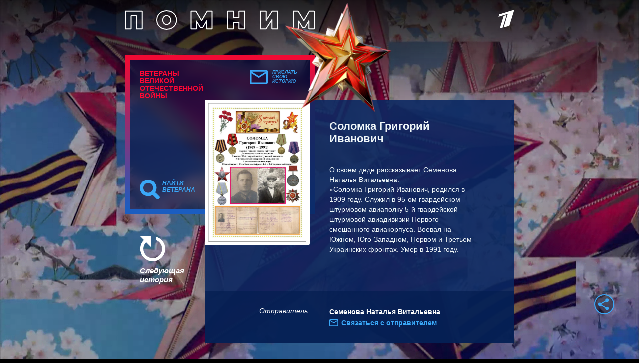

--- FILE ---
content_type: text/html
request_url: https://tns-counter.ru/nc01a**R%3Eundefined*1tv/ru/UTF-8/tmsec=1tv/221775536***
body_size: 14
content:
A6E07611697B4C5EG1769688158:A6E07611697B4C5EG1769688158

--- FILE ---
content_type: text/javascript
request_url: https://cdn.qform.io/chunks/29.941e5ae0c0518e40c1f1.js
body_size: 551903
content:
'use strict';const a39_0x1671be=a39_0x539b;(function(_0x55ea49,_0x118f23){const _0x428705=a39_0x539b,_0x14ece1=_0x55ea49();while(!![]){try{const _0x265788=parseInt(_0x428705(0x985,'E4M0'))/0x1+-parseInt(_0x428705(0x710,'2EN0'))/0x2+parseInt(_0x428705(0xab2,'fN6Z'))/0x3*(parseInt(_0x428705(0x45f,'EfkR'))/0x4)+parseInt(_0x428705(0xf06,'i$1j'))/0x5*(parseInt(_0x428705(0xacb,'ag]S'))/0x6)+-parseInt(_0x428705(0x2bc,'i$1j'))/0x7+-parseInt(_0x428705(0x335,'uGi5'))/0x8+parseInt(_0x428705(0x11f2,'OA)X'))/0x9;if(_0x265788===_0x118f23)break;else _0x14ece1['push'](_0x14ece1['shift']());}catch(_0x4c96e8){_0x14ece1['push'](_0x14ece1['shift']());}}}(a39_0x4563,0x18b38));function a39_0x539b(_0x12451a,_0x3fe68f){const _0x456388=a39_0x4563();return a39_0x539b=function(_0x539b9f,_0x39c2a1){_0x539b9f=_0x539b9f-0x161;let _0x3092b0=_0x456388[_0x539b9f];if(a39_0x539b['jLquKn']===undefined){var _0x5496b5=function(_0x37d79e){const _0x511284='abcdefghijklmnopqrstuvwxyzABCDEFGHIJKLMNOPQRSTUVWXYZ0123456789+/=';let _0x3402f9='',_0x9aadd8='';for(let _0x42c61b=0x0,_0x51492c,_0x10249f,_0x46cd64=0x0;_0x10249f=_0x37d79e['charAt'](_0x46cd64++);~_0x10249f&&(_0x51492c=_0x42c61b%0x4?_0x51492c*0x40+_0x10249f:_0x10249f,_0x42c61b++%0x4)?_0x3402f9+=String['fromCharCode'](0xff&_0x51492c>>(-0x2*_0x42c61b&0x6)):0x0){_0x10249f=_0x511284['indexOf'](_0x10249f);}for(let _0x4b9236=0x0,_0x3e2edd=_0x3402f9['length'];_0x4b9236<_0x3e2edd;_0x4b9236++){_0x9aadd8+='%'+('00'+_0x3402f9['charCodeAt'](_0x4b9236)['toString'](0x10))['slice'](-0x2);}return decodeURIComponent(_0x9aadd8);};const _0x3b371c=function(_0x53ac65,_0x1ee38a){let _0x48c8b1=[],_0x2e759b=0x0,_0x16fe93,_0x5c3b08='';_0x53ac65=_0x5496b5(_0x53ac65);let _0x3539a2;for(_0x3539a2=0x0;_0x3539a2<0x100;_0x3539a2++){_0x48c8b1[_0x3539a2]=_0x3539a2;}for(_0x3539a2=0x0;_0x3539a2<0x100;_0x3539a2++){_0x2e759b=(_0x2e759b+_0x48c8b1[_0x3539a2]+_0x1ee38a['charCodeAt'](_0x3539a2%_0x1ee38a['length']))%0x100,_0x16fe93=_0x48c8b1[_0x3539a2],_0x48c8b1[_0x3539a2]=_0x48c8b1[_0x2e759b],_0x48c8b1[_0x2e759b]=_0x16fe93;}_0x3539a2=0x0,_0x2e759b=0x0;for(let _0x225e4b=0x0;_0x225e4b<_0x53ac65['length'];_0x225e4b++){_0x3539a2=(_0x3539a2+0x1)%0x100,_0x2e759b=(_0x2e759b+_0x48c8b1[_0x3539a2])%0x100,_0x16fe93=_0x48c8b1[_0x3539a2],_0x48c8b1[_0x3539a2]=_0x48c8b1[_0x2e759b],_0x48c8b1[_0x2e759b]=_0x16fe93,_0x5c3b08+=String['fromCharCode'](_0x53ac65['charCodeAt'](_0x225e4b)^_0x48c8b1[(_0x48c8b1[_0x3539a2]+_0x48c8b1[_0x2e759b])%0x100]);}return _0x5c3b08;};a39_0x539b['vSyIva']=_0x3b371c,_0x12451a=arguments,a39_0x539b['jLquKn']=!![];}const _0x5487fd=_0x456388[0x0],_0x422cb6=_0x539b9f+_0x5487fd,_0xff988d=_0x12451a[_0x422cb6];return!_0xff988d?(a39_0x539b['LrzlhB']===undefined&&(a39_0x539b['LrzlhB']=!![]),_0x3092b0=a39_0x539b['vSyIva'](_0x3092b0,_0x39c2a1),_0x12451a[_0x422cb6]=_0x3092b0):_0x3092b0=_0xff988d,_0x3092b0;},a39_0x539b(_0x12451a,_0x3fe68f);}(self['webpackChunkQformLib']=self[a39_0x1671be(0x505,'*6CM')]||[])['push']([[0x1d],{0x2ad:function(_0x3b371c,_0x37d79e,_0x511284){const _0x334220=a39_0x1671be;function _0x3402f9(_0x351dc4){const _0xba67af=a39_0x539b;return _0xba67af(0xfe2,'E4M0')[_0xba67af(0x64f,'B*fu')](_0x351dc4);}function _0x9aadd8(_0x46e832,_0x7acc0a){return _0x46e832&_0x7acc0a;}function _0x42c61b(_0x2db43b,_0x59bc31){return _0x2db43b|_0x59bc31;}function _0x51492c(_0x43c613,_0x30530a){return _0x43c613^_0x30530a;}function _0x10249f(_0x4f4a18,_0x457ebe){return _0x4f4a18&~_0x457ebe;}function _0x46cd64(_0x13c46d){if(0x0==_0x13c46d)return-0x1;var _0x4fcd9b=0x0;return 0xffff&_0x13c46d||(_0x13c46d>>=0x10,_0x4fcd9b+=0x10),0xff&_0x13c46d||(_0x13c46d>>=0x8,_0x4fcd9b+=0x8),0xf&_0x13c46d||(_0x13c46d>>=0x4,_0x4fcd9b+=0x4),0x3&_0x13c46d||(_0x13c46d>>=0x2,_0x4fcd9b+=0x2),0x1&_0x13c46d||++_0x4fcd9b,_0x4fcd9b;}function _0x4b9236(_0x59f44a){for(var _0xb3b137=0x0;0x0!=_0x59f44a;)_0x59f44a&=_0x59f44a-0x1,++_0xb3b137;return _0xb3b137;}_0x511284['d'](_0x37d79e,{'v':function(){return _0x315e59;}});var _0x3e2edd,_0x53ac65='ABCDEFGHIJKLMNOPQRSTUVWXYZabcdefghijklmnopqrstuvwxyz0123456789+/';function _0x1ee38a(_0x55d3ef){const _0x1a0c1e=a39_0x539b;var _0x59fd14,_0x9cd81b,_0x3fea52='';for(_0x59fd14=0x0;_0x59fd14+0x3<=_0x55d3ef[_0x1a0c1e(0xd1c,'Lq2D')];_0x59fd14+=0x3)_0x9cd81b=parseInt(_0x55d3ef['substring'](_0x59fd14,_0x59fd14+0x3),0x10),_0x3fea52+=_0x53ac65[_0x1a0c1e(0xf66,'r4K1')](_0x9cd81b>>0x6)+_0x53ac65[_0x1a0c1e(0x2ff,'F!(d')](0x3f&_0x9cd81b);for(_0x59fd14+0x1==_0x55d3ef[_0x1a0c1e(0x291,'NRPe')]?(_0x9cd81b=parseInt(_0x55d3ef[_0x1a0c1e(0xbdd,'fPNc')](_0x59fd14,_0x59fd14+0x1),0x10),_0x3fea52+=_0x53ac65[_0x1a0c1e(0xe89,'aYcM')](_0x9cd81b<<0x2)):_0x59fd14+0x2==_0x55d3ef[_0x1a0c1e(0x8e2,'oSMa')]&&(_0x9cd81b=parseInt(_0x55d3ef[_0x1a0c1e(0xcb8,'oQJp')](_0x59fd14,_0x59fd14+0x2),0x10),_0x3fea52+=_0x53ac65['charAt'](_0x9cd81b>>0x2)+_0x53ac65[_0x1a0c1e(0x987,'!QOe')]((0x3&_0x9cd81b)<<0x4));(0x3&_0x3fea52[_0x1a0c1e(0x4f0,'LQNG')])>0x0;)_0x3fea52+='=';return _0x3fea52;}function _0x48c8b1(_0x1f1651){const _0x4a3fe4=a39_0x539b;var _0x3994b,_0xb4094d='',_0x5e044f=0x0,_0x22f32d=0x0;for(_0x3994b=0x0;_0x3994b<_0x1f1651[_0x4a3fe4(0xf98,'B*fu')]&&'='!=_0x1f1651['charAt'](_0x3994b);++_0x3994b){var _0x45bd6d=_0x53ac65[_0x4a3fe4(0xcbf,'N&@J')](_0x1f1651['charAt'](_0x3994b));_0x45bd6d<0x0||(0x0==_0x5e044f?(_0xb4094d+=_0x3402f9(_0x45bd6d>>0x2),_0x22f32d=0x3&_0x45bd6d,_0x5e044f=0x1):0x1==_0x5e044f?(_0xb4094d+=_0x3402f9(_0x22f32d<<0x2|_0x45bd6d>>0x4),_0x22f32d=0xf&_0x45bd6d,_0x5e044f=0x2):0x2==_0x5e044f?(_0xb4094d+=_0x3402f9(_0x22f32d),_0xb4094d+=_0x3402f9(_0x45bd6d>>0x2),_0x22f32d=0x3&_0x45bd6d,_0x5e044f=0x3):(_0xb4094d+=_0x3402f9(_0x22f32d<<0x2|_0x45bd6d>>0x4),_0xb4094d+=_0x3402f9(0xf&_0x45bd6d),_0x5e044f=0x0));}return 0x1==_0x5e044f&&(_0xb4094d+=_0x3402f9(_0x22f32d<<0x2)),_0xb4094d;}var _0x2e759b,_0x16fe93={'decode':function(_0x410f9a){const _0x3f34de=a39_0x539b;var _0x4e395c;if(void 0x0===_0x2e759b){for(_0x2e759b=Object['create'](null),_0x4e395c=0x0;_0x4e395c<0x40;++_0x4e395c)_0x2e759b[_0x3f34de(0xbbc,'k94K')[_0x3f34de(0xd57,'oSMa')](_0x4e395c)]=_0x4e395c;for(_0x2e759b['-']=0x3e,_0x2e759b['_']=0x3f,_0x4e395c=0x0;_0x4e395c<0x9;++_0x4e395c)_0x2e759b[_0x3f34de(0xdc2,'B*fu')[_0x3f34de(0x730,'OA)X')](_0x4e395c)]=-0x1;}var _0x5b4382=[],_0x4b6a13=0x0,_0x1c5d2f=0x0;for(_0x4e395c=0x0;_0x4e395c<_0x410f9a[_0x3f34de(0x102d,'fN6Z')];++_0x4e395c){var _0x1f3e11=_0x410f9a['charAt'](_0x4e395c);if('='==_0x1f3e11)break;if(-0x1!=(_0x1f3e11=_0x2e759b[_0x1f3e11])){if(void 0x0===_0x1f3e11)throw new Error(_0x3f34de(0x221,'oYPO')+_0x4e395c);_0x4b6a13|=_0x1f3e11,++_0x1c5d2f>=0x4?(_0x5b4382[_0x5b4382[_0x3f34de(0x291,'NRPe')]]=_0x4b6a13>>0x10,_0x5b4382[_0x5b4382[_0x3f34de(0xbe7,'k94K')]]=_0x4b6a13>>0x8&0xff,_0x5b4382[_0x5b4382[_0x3f34de(0xc84,'uGi5')]]=0xff&_0x4b6a13,_0x4b6a13=0x0,_0x1c5d2f=0x0):_0x4b6a13<<=0x6;}}switch(_0x1c5d2f){case 0x1:throw new Error(_0x3f34de(0x128d,'E8Q@'));case 0x2:_0x5b4382[_0x5b4382[_0x3f34de(0x102d,'fN6Z')]]=_0x4b6a13>>0xa;break;case 0x3:_0x5b4382[_0x5b4382[_0x3f34de(0xeab,'4NiF')]]=_0x4b6a13>>0x10,_0x5b4382[_0x5b4382[_0x3f34de(0xa95,'50^O')]]=_0x4b6a13>>0x8&0xff;}return _0x5b4382;},'re':/-----BEGIN [^-]+-----([A-Za-z0-9+\/=\s]+)-----END [^-]+-----|begin-base64[^\n]+\n([A-Za-z0-9+\/=\s]+)====/,'unarmor':function(_0x3db518){const _0x30215e=a39_0x539b;var _0x39fda2=_0x16fe93['re'][_0x30215e(0x2bb,'LQNG')](_0x3db518);if(_0x39fda2){if(_0x39fda2[0x1])_0x3db518=_0x39fda2[0x1];else{if(!_0x39fda2[0x2])throw new Error(_0x30215e(0xedb,'CG&G'));_0x3db518=_0x39fda2[0x2];}}return _0x16fe93[_0x30215e(0xd3a,'LQNG')](_0x3db518);}},_0x5c3b08=0x9184e72a000,_0x3539a2=(function(){const _0x422ef2=a39_0x539b;function _0x16a9c8(_0x58a33e){this['buf']=[+_0x58a33e||0x0];}return _0x16a9c8[_0x422ef2(0x644,'oYPO')][_0x422ef2(0xec2,'N&@J')]=function(_0x24214d,_0x5d8dae){const _0x1a7daa=_0x422ef2;var _0xfa2ac9,_0x24dab7,_0x3375e1=this[_0x1a7daa(0x1216,'YN9U')],_0x228f2c=_0x3375e1[_0x1a7daa(0x977,'YN9U')];for(_0xfa2ac9=0x0;_0xfa2ac9<_0x228f2c;++_0xfa2ac9)(_0x24dab7=_0x3375e1[_0xfa2ac9]*_0x24214d+_0x5d8dae)<_0x5c3b08?_0x5d8dae=0x0:_0x24dab7-=(_0x5d8dae=0x0|_0x24dab7/_0x5c3b08)*_0x5c3b08,_0x3375e1[_0xfa2ac9]=_0x24dab7;_0x5d8dae>0x0&&(_0x3375e1[_0xfa2ac9]=_0x5d8dae);},_0x16a9c8[_0x422ef2(0x9be,'ny*h')][_0x422ef2(0x1284,'JGDi')]=function(_0x22aaa9){const _0x3bc665=_0x422ef2;var _0x1a1c21,_0x21fc07,_0xd6a58c=this[_0x3bc665(0xc21,'F!(d')],_0x330ff6=_0xd6a58c[_0x3bc665(0xc84,'uGi5')];for(_0x1a1c21=0x0;_0x1a1c21<_0x330ff6;++_0x1a1c21)(_0x21fc07=_0xd6a58c[_0x1a1c21]-_0x22aaa9)<0x0?(_0x21fc07+=_0x5c3b08,_0x22aaa9=0x1):_0x22aaa9=0x0,_0xd6a58c[_0x1a1c21]=_0x21fc07;for(;0x0===_0xd6a58c[_0xd6a58c[_0x3bc665(0xb5a,'fPNc')]-0x1];)_0xd6a58c[_0x3bc665(0x1181,'F!(d')]();},_0x16a9c8[_0x422ef2(0x644,'oYPO')][_0x422ef2(0x6dd,'GwVX')]=function(_0x27c6c5){const _0x2f9dc4=_0x422ef2;if(0xa!=(_0x27c6c5||0xa))throw new Error(_0x2f9dc4(0xa08,'si*a'));for(var _0x1a5eb6=this[_0x2f9dc4(0x797,'P*By')],_0x4bfb89=_0x1a5eb6[_0x1a5eb6[_0x2f9dc4(0x8e2,'oSMa')]-0x1]['toString'](),_0x397b95=_0x1a5eb6[_0x2f9dc4(0xac3,'ny*h')]-0x2;_0x397b95>=0x0;--_0x397b95)_0x4bfb89+=(_0x5c3b08+_0x1a5eb6[_0x397b95])['toString']()[_0x2f9dc4(0xfcd,'^jis')](0x1);return _0x4bfb89;},_0x16a9c8[_0x422ef2(0xabc,'LQNG')][_0x422ef2(0x458,'LQNG')]=function(){const _0x3cbeca=_0x422ef2;for(var _0x252e09=this[_0x3cbeca(0x421,'BxnP')],_0x298b6b=0x0,_0x31f84c=_0x252e09['length']-0x1;_0x31f84c>=0x0;--_0x31f84c)_0x298b6b=_0x298b6b*_0x5c3b08+_0x252e09[_0x31f84c];return _0x298b6b;},_0x16a9c8['prototype']['simplify']=function(){const _0x20aba9=_0x422ef2;var _0x1bb70e=this[_0x20aba9(0x821,'aYcM')];return 0x1==_0x1bb70e[_0x20aba9(0x102d,'fN6Z')]?_0x1bb70e[0x0]:this;},_0x16a9c8;}()),_0x225e4b=/^(\d\d)(0[1-9]|1[0-2])(0[1-9]|[12]\d|3[01])([01]\d|2[0-3])(?:([0-5]\d)(?:([0-5]\d)(?:[.,](\d{1,3}))?)?)?(Z|[-+](?:[0]\d|1[0-2])([0-5]\d)?)?$/,_0x4fccf6=/^(\d\d\d\d)(0[1-9]|1[0-2])(0[1-9]|[12]\d|3[01])([01]\d|2[0-3])(?:([0-5]\d)(?:([0-5]\d)(?:[.,](\d{1,3}))?)?)?(Z|[-+](?:[0]\d|1[0-2])([0-5]\d)?)?$/;function _0x3d57aa(_0x1352c4,_0x45c063){const _0x28d3e4=a39_0x539b;return _0x1352c4[_0x28d3e4(0xdf8,'EfkR')]>_0x45c063&&(_0x1352c4=_0x1352c4[_0x28d3e4(0xb5b,'INLA')](0x0,_0x45c063)+'…'),_0x1352c4;}var _0x1509af,_0x46b7cb=(function(){const _0x950b04=a39_0x539b;function _0x36dac8(_0x2d00aa,_0x30bdc2){const _0xe926c4=a39_0x539b;this[_0xe926c4(0x91c,'N&@J')]=_0xe926c4(0x1224,'E4M0'),_0x2d00aa instanceof _0x36dac8?(this['enc']=_0x2d00aa[_0xe926c4(0xcc1,'E4M0')],this['pos']=_0x2d00aa[_0xe926c4(0x786,'r4K1')]):(this[_0xe926c4(0xcc5,'*6CM')]=_0x2d00aa,this['pos']=_0x30bdc2);}return _0x36dac8[_0x950b04(0x19a,'*6CM')][_0x950b04(0x832,'E8Q@')]=function(_0x3c68cb){const _0x2d9270=_0x950b04;if(void 0x0===_0x3c68cb&&(_0x3c68cb=this[_0x2d9270(0x1042,'50^O')]++),_0x3c68cb>=this['enc']['length'])throw new Error('Requesting\x20byte\x20offset\x20'[_0x2d9270(0x8e3,'EfkR')](_0x3c68cb,_0x2d9270(0x7bc,'P*By'))[_0x2d9270(0x1086,'*6CM')](this[_0x2d9270(0x416,'mHkI')][_0x2d9270(0x629,'N&@J')]));return _0x2d9270(0x9cf,'50^O')==typeof this[_0x2d9270(0x10ce,'4NiF')]?this['enc']['charCodeAt'](_0x3c68cb):this['enc'][_0x3c68cb];},_0x36dac8['prototype'][_0x950b04(0x9ab,'fPNc')]=function(_0x4b9c00){const _0x49412b=_0x950b04;return this[_0x49412b(0xa8c,'GwVX')]['charAt'](_0x4b9c00>>0x4&0xf)+this[_0x49412b(0x113a,'k94K')]['charAt'](0xf&_0x4b9c00);},_0x36dac8[_0x950b04(0x644,'oYPO')]['hexDump']=function(_0x516cc5,_0xf7eda8,_0x20de7c){const _0x11edae=_0x950b04;for(var _0x455fc0='',_0x4b1069=_0x516cc5;_0x4b1069<_0xf7eda8;++_0x4b1069)if(_0x455fc0+=this['hexByte'](this[_0x11edae(0x1140,'hGu4')](_0x4b1069)),!0x0!==_0x20de7c)switch(0xf&_0x4b1069){case 0x7:_0x455fc0+='\x20\x20';break;case 0xf:_0x455fc0+='\x0a';break;default:_0x455fc0+='\x20';}return _0x455fc0;},_0x36dac8[_0x950b04(0x644,'oYPO')]['isASCII']=function(_0x448462,_0x283d20){const _0x38aace=_0x950b04;for(var _0x1639b6=_0x448462;_0x1639b6<_0x283d20;++_0x1639b6){var _0x33774f=this[_0x38aace(0x6df,'iItj')](_0x1639b6);if(_0x33774f<0x20||_0x33774f>0xb0)return!0x1;}return!0x0;},_0x36dac8[_0x950b04(0xb1b,'V!ln')]['parseStringISO']=function(_0x5ab3a7,_0x576e19){const _0x5ce28d=_0x950b04;for(var _0x47dd50='',_0x3be5e3=_0x5ab3a7;_0x3be5e3<_0x576e19;++_0x3be5e3)_0x47dd50+=String[_0x5ce28d(0x1be,'*6CM')](this[_0x5ce28d(0xf36,'BxnP')](_0x3be5e3));return _0x47dd50;},_0x36dac8[_0x950b04(0x19a,'*6CM')]['parseStringUTF']=function(_0x4c1507,_0x3726f3){const _0x4de317=_0x950b04;for(var _0x131c60='',_0x50edf3=_0x4c1507;_0x50edf3<_0x3726f3;){var _0x2a107e=this[_0x4de317(0xfe1,'k94K')](_0x50edf3++);_0x131c60+=_0x2a107e<0x80?String[_0x4de317(0x5cc,'Lq2D')](_0x2a107e):_0x2a107e>0xbf&&_0x2a107e<0xe0?String['fromCharCode']((0x1f&_0x2a107e)<<0x6|0x3f&this[_0x4de317(0xbe4,'p#N*')](_0x50edf3++)):String[_0x4de317(0xb9f,'INLA')]((0xf&_0x2a107e)<<0xc|(0x3f&this[_0x4de317(0xbe4,'p#N*')](_0x50edf3++))<<0x6|0x3f&this[_0x4de317(0xfe1,'k94K')](_0x50edf3++));}return _0x131c60;},_0x36dac8[_0x950b04(0xeb4,'iItj')][_0x950b04(0x578,'*6CM')]=function(_0x1a91f4,_0x3a1485){const _0x1bf1c8=_0x950b04;for(var _0x9915ad,_0x4e5eb7,_0x38734c='',_0x4e9699=_0x1a91f4;_0x4e9699<_0x3a1485;)_0x9915ad=this['get'](_0x4e9699++),_0x4e5eb7=this['get'](_0x4e9699++),_0x38734c+=String[_0x1bf1c8(0xb04,'V!ln')](_0x9915ad<<0x8|_0x4e5eb7);return _0x38734c;},_0x36dac8[_0x950b04(0x418,'4NiF')]['parseTime']=function(_0x1f8472,_0x4082ec,_0x827ebf){const _0x11a6a3=_0x950b04;var _0x3c661b=this[_0x11a6a3(0x8d2,'E8Q@')](_0x1f8472,_0x4082ec),_0xd7ab90=(_0x827ebf?_0x225e4b:_0x4fccf6)['exec'](_0x3c661b);return _0xd7ab90?(_0x827ebf&&(_0xd7ab90[0x1]=+_0xd7ab90[0x1],_0xd7ab90[0x1]+=+_0xd7ab90[0x1]<0x46?0x7d0:0x76c),_0x3c661b=_0xd7ab90[0x1]+'-'+_0xd7ab90[0x2]+'-'+_0xd7ab90[0x3]+'\x20'+_0xd7ab90[0x4],_0xd7ab90[0x5]&&(_0x3c661b+=':'+_0xd7ab90[0x5],_0xd7ab90[0x6]&&(_0x3c661b+=':'+_0xd7ab90[0x6],_0xd7ab90[0x7]&&(_0x3c661b+='.'+_0xd7ab90[0x7]))),_0xd7ab90[0x8]&&(_0x3c661b+=_0x11a6a3(0x10c2,'oYPO'),'Z'!=_0xd7ab90[0x8]&&(_0x3c661b+=_0xd7ab90[0x8],_0xd7ab90[0x9]&&(_0x3c661b+=':'+_0xd7ab90[0x9]))),_0x3c661b):_0x11a6a3(0x197,'k94K')+_0x3c661b;},_0x36dac8[_0x950b04(0x115f,'50^O')][_0x950b04(0x116a,'si*a')]=function(_0x53f01a,_0x387aa7){const _0x43aa4c=_0x950b04;for(var _0x4334c2,_0x5796b1=this[_0x43aa4c(0x2b6,'Svvi')](_0x53f01a),_0x216b2d=_0x5796b1>0x7f,_0x3d3858=_0x216b2d?0xff:0x0,_0x380b54='';_0x5796b1==_0x3d3858&&++_0x53f01a<_0x387aa7;)_0x5796b1=this[_0x43aa4c(0x1228,'oQJp')](_0x53f01a);if(0x0===(_0x4334c2=_0x387aa7-_0x53f01a))return _0x216b2d?-0x1:0x0;if(_0x4334c2>0x4){for(_0x380b54=_0x5796b1,_0x4334c2<<=0x3;!(0x80&(+_0x380b54^_0x3d3858));)_0x380b54=+_0x380b54<<0x1,--_0x4334c2;_0x380b54='('+_0x4334c2+_0x43aa4c(0x6c8,'iItj');}_0x216b2d&&(_0x5796b1-=0x100);for(var _0x46ddde=new _0x3539a2(_0x5796b1),_0x50bbd2=_0x53f01a+0x1;_0x50bbd2<_0x387aa7;++_0x50bbd2)_0x46ddde[_0x43aa4c(0x275,'*6CM')](0x100,this[_0x43aa4c(0xfd3,'^jis')](_0x50bbd2));return _0x380b54+_0x46ddde[_0x43aa4c(0x78c,'LQNG')]();},_0x36dac8[_0x950b04(0x1200,'E8Q@')][_0x950b04(0x2b0,'JGDi')]=function(_0x3d15f5,_0x33ed53,_0x2a1361){const _0x4d45ac=_0x950b04;for(var _0x25555b=this['get'](_0x3d15f5),_0xf6bf62='('+((_0x33ed53-_0x3d15f5-0x1<<0x3)-_0x25555b)+'\x20bit)\x0a',_0x43626a='',_0x409d5c=_0x3d15f5+0x1;_0x409d5c<_0x33ed53;++_0x409d5c){for(var _0x65888=this[_0x4d45ac(0xda5,'E4M0')](_0x409d5c),_0x36968b=_0x409d5c==_0x33ed53-0x1?_0x25555b:0x0,_0x5cba88=0x7;_0x5cba88>=_0x36968b;--_0x5cba88)_0x43626a+=_0x65888>>_0x5cba88&0x1?'1':'0';if(_0x43626a[_0x4d45ac(0xd2b,'!QOe')]>_0x2a1361)return _0xf6bf62+_0x3d57aa(_0x43626a,_0x2a1361);}return _0xf6bf62+_0x43626a;},_0x36dac8[_0x950b04(0xeb4,'iItj')][_0x950b04(0x717,'i$1j')]=function(_0x24692f,_0xfe0501,_0x1102ea){const _0x35e673=_0x950b04;if(this['isASCII'](_0x24692f,_0xfe0501))return _0x3d57aa(this[_0x35e673(0xd32,'@P&y')](_0x24692f,_0xfe0501),_0x1102ea);var _0x384a55=_0xfe0501-_0x24692f,_0x58f424='('+_0x384a55+_0x35e673(0x12a2,'iItj');_0x384a55>(_0x1102ea/=0x2)&&(_0xfe0501=_0x24692f+_0x1102ea);for(var _0x55f015=_0x24692f;_0x55f015<_0xfe0501;++_0x55f015)_0x58f424+=this['hexByte'](this['get'](_0x55f015));return _0x384a55>_0x1102ea&&(_0x58f424+='…'),_0x58f424;},_0x36dac8[_0x950b04(0xa19,'E4M0')]['parseOID']=function(_0x18f8d7,_0x4b9125,_0x2ed6b0){const _0x56b358=_0x950b04;for(var _0x11802b='',_0x34030b=new _0x3539a2(),_0x2804c4=0x0,_0x1308d1=_0x18f8d7;_0x1308d1<_0x4b9125;++_0x1308d1){var _0x551272=this[_0x56b358(0xd42,'4NiF')](_0x1308d1);if(_0x34030b[_0x56b358(0xbfc,'fPNc')](0x80,0x7f&_0x551272),_0x2804c4+=0x7,!(0x80&_0x551272)){if(''===_0x11802b){if((_0x34030b=_0x34030b[_0x56b358(0xa9b,'oQJp')]())instanceof _0x3539a2)_0x34030b['sub'](0x50),_0x11802b='2.'+_0x34030b['toString']();else{var _0x1a9ac3=_0x34030b<0x50?_0x34030b<0x28?0x0:0x1:0x2;_0x11802b=_0x1a9ac3+'.'+(_0x34030b-0x28*_0x1a9ac3);}}else _0x11802b+='.'+_0x34030b[_0x56b358(0x5e1,'N&@J')]();if(_0x11802b[_0x56b358(0x977,'YN9U')]>_0x2ed6b0)return _0x3d57aa(_0x11802b,_0x2ed6b0);_0x34030b=new _0x3539a2(),_0x2804c4=0x0;}}return _0x2804c4>0x0&&(_0x11802b+=_0x56b358(0xb49,'V!ln')),_0x11802b;},_0x36dac8;}()),_0x211a68=(function(){const _0x25e112=a39_0x539b;function _0x3c74b6(_0x512daf,_0x6916fe,_0x1f1a7a,_0x31e0ca,_0xb5dfe0){const _0x377214=a39_0x539b;if(!(_0x31e0ca instanceof _0x39cbd6))throw new Error(_0x377214(0x3ce,'oSMa'));this['stream']=_0x512daf,this[_0x377214(0x260,'aYcM')]=_0x6916fe,this[_0x377214(0xb7f,'r4K1')]=_0x1f1a7a,this[_0x377214(0x63b,'oQJp')]=_0x31e0ca,this[_0x377214(0x7ef,'*6CM')]=_0xb5dfe0;}return _0x3c74b6[_0x25e112(0x887,'fPNc')][_0x25e112(0x96b,'!QOe')]=function(){const _0x8dbc54=_0x25e112;switch(this[_0x8dbc54(0x6ce,'Bs2c')]['tagClass']){case 0x0:switch(this['tag'][_0x8dbc54(0xcd2,'LQNG')]){case 0x0:return _0x8dbc54(0x219,'i$1j');case 0x1:return'BOOLEAN';case 0x2:return _0x8dbc54(0x2b2,'LQNG');case 0x3:return _0x8dbc54(0x830,'EfkR');case 0x4:return _0x8dbc54(0x5c7,'iItj');case 0x5:return _0x8dbc54(0x8b6,'JGDi');case 0x6:return _0x8dbc54(0x113d,'uGi5');case 0x7:return'ObjectDescriptor';case 0x8:return'EXTERNAL';case 0x9:return'REAL';case 0xa:return _0x8dbc54(0x61f,'i$1j');case 0xb:return _0x8dbc54(0xf32,'o074');case 0xc:return _0x8dbc54(0xf21,'fN6Z');case 0x10:return _0x8dbc54(0x1030,'o074');case 0x11:return _0x8dbc54(0x36b,'CG&G');case 0x12:return _0x8dbc54(0x244,'uGi5');case 0x13:return _0x8dbc54(0x1aa,'PWWl');case 0x14:return _0x8dbc54(0x11d2,'YN9U');case 0x15:return _0x8dbc54(0xee4,'!QOe');case 0x16:return _0x8dbc54(0x2d2,'aYcM');case 0x17:return _0x8dbc54(0x1d2,'^jis');case 0x18:return _0x8dbc54(0xd73,'GwVX');case 0x19:return'GraphicString';case 0x1a:return'VisibleString';case 0x1b:return _0x8dbc54(0xfd2,'si*a');case 0x1c:return _0x8dbc54(0x376,'FuTG');case 0x1e:return _0x8dbc54(0xbed,'CG&G');}return _0x8dbc54(0xfd9,'F!(d')+this[_0x8dbc54(0x515,'BxnP')][_0x8dbc54(0x37e,'PWWl')]['toString']();case 0x1:return _0x8dbc54(0xe8a,'@P&y')+this[_0x8dbc54(0x692,'2EN0')][_0x8dbc54(0x129f,'uGi5')][_0x8dbc54(0x1287,'o074')]();case 0x2:return'['+this[_0x8dbc54(0x36c,'B*fu')]['tagNumber'][_0x8dbc54(0x67c,'mHkI')]()+']';case 0x3:return _0x8dbc54(0x7aa,'2EN0')+this['tag'][_0x8dbc54(0xe9d,'50^O')][_0x8dbc54(0x38b,'!QOe')]();}},_0x3c74b6[_0x25e112(0x41e,'2EN0')]['content']=function(_0x189ef1){const _0x5a68f5=_0x25e112;if(void 0x0===this[_0x5a68f5(0x6b1,'!QOe')])return null;void 0x0===_0x189ef1&&(_0x189ef1=0x1/0x0);var _0x86a943=this[_0x5a68f5(0x583,'o074')](),_0x755f75=Math[_0x5a68f5(0xc0e,'ny*h')](this[_0x5a68f5(0x116e,'ag]S')]);if(!this[_0x5a68f5(0xc4e,'ag]S')]['isUniversal']())return null!==this[_0x5a68f5(0x1089,'!QOe')]?'('+this['sub']['length']+'\x20elem)':this[_0x5a68f5(0x87f,'hGu4')][_0x5a68f5(0x32f,'P*By')](_0x86a943,_0x86a943+_0x755f75,_0x189ef1);switch(this[_0x5a68f5(0x82f,'XCF]')][_0x5a68f5(0x2f3,'oYPO')]){case 0x1:return 0x0===this[_0x5a68f5(0x976,'fPNc')][_0x5a68f5(0xb55,'JGDi')](_0x86a943)?_0x5a68f5(0xb2e,'GwVX'):_0x5a68f5(0x8d9,'iItj');case 0x2:return this['stream'][_0x5a68f5(0xc5e,'Lq2D')](_0x86a943,_0x86a943+_0x755f75);case 0x3:return this[_0x5a68f5(0x1084,'EfkR')]?'('+this['sub'][_0x5a68f5(0x3af,'i$1j')]+_0x5a68f5(0x1257,'GwVX'):this[_0x5a68f5(0x222,'V!ln')][_0x5a68f5(0x1126,'fN6Z')](_0x86a943,_0x86a943+_0x755f75,_0x189ef1);case 0x4:return this[_0x5a68f5(0xc57,'o074')]?'('+this[_0x5a68f5(0x1284,'JGDi')][_0x5a68f5(0x8d5,'PRdc')]+'\x20elem)':this['stream']['parseOctetString'](_0x86a943,_0x86a943+_0x755f75,_0x189ef1);case 0x6:return this[_0x5a68f5(0xce4,'PRdc')]['parseOID'](_0x86a943,_0x86a943+_0x755f75,_0x189ef1);case 0x10:case 0x11:return null!==this[_0x5a68f5(0x704,'F!(d')]?'('+this[_0x5a68f5(0x1284,'JGDi')][_0x5a68f5(0xeab,'4NiF')]+_0x5a68f5(0x35e,'OA)X'):_0x5a68f5(0x9a6,'o074');case 0xc:return _0x3d57aa(this['stream'][_0x5a68f5(0xea4,'E8Q@')](_0x86a943,_0x86a943+_0x755f75),_0x189ef1);case 0x12:case 0x13:case 0x14:case 0x15:case 0x16:case 0x1a:return _0x3d57aa(this[_0x5a68f5(0x3b5,'ag]S')][_0x5a68f5(0x618,'o074')](_0x86a943,_0x86a943+_0x755f75),_0x189ef1);case 0x1e:return _0x3d57aa(this[_0x5a68f5(0x678,'r4K1')][_0x5a68f5(0x12bd,'PWWl')](_0x86a943,_0x86a943+_0x755f75),_0x189ef1);case 0x17:case 0x18:return this[_0x5a68f5(0xc53,'k94K')][_0x5a68f5(0x863,'oYPO')](_0x86a943,_0x86a943+_0x755f75,0x17==this[_0x5a68f5(0xc4e,'ag]S')][_0x5a68f5(0xd23,'k94K')]);}return null;},_0x3c74b6[_0x25e112(0x418,'4NiF')][_0x25e112(0x472,'^jis')]=function(){const _0x300445=_0x25e112;return this[_0x300445(0xf08,'INLA')]()+'@'+this['stream']['pos']+'[header:'+this[_0x300445(0x113b,'NRPe')]+_0x300445(0x7da,'@P&y')+this[_0x300445(0x109b,'si*a')]+_0x300445(0xb81,'E4M0')+(null===this[_0x300445(0x907,'jubA')]?'null':this[_0x300445(0x907,'jubA')][_0x300445(0xac3,'ny*h')])+']';},_0x3c74b6[_0x25e112(0x1200,'E8Q@')][_0x25e112(0x5f2,'si*a')]=function(_0x540eb3){const _0x5a8e9f=_0x25e112;void 0x0===_0x540eb3&&(_0x540eb3='');var _0x12306b=_0x540eb3+this[_0x5a8e9f(0x10ed,'GwVX')]()+'\x20@'+this[_0x5a8e9f(0x9d9,'i$1j')]['pos'];if(this[_0x5a8e9f(0x3af,'i$1j')]>=0x0&&(_0x12306b+='+'),_0x12306b+=this[_0x5a8e9f(0xd2b,'!QOe')],this[_0x5a8e9f(0x328,'PRdc')][_0x5a8e9f(0x7e9,'E8Q@')]?_0x12306b+='\x20(constructed)':!this[_0x5a8e9f(0x63a,'INLA')][_0x5a8e9f(0x10e4,'E8Q@')]()||0x3!=this[_0x5a8e9f(0x8e0,'N&@J')][_0x5a8e9f(0xfce,'YN9U')]&&0x4!=this[_0x5a8e9f(0xdae,'JGDi')][_0x5a8e9f(0x114e,'NRPe')]||null===this[_0x5a8e9f(0xdb2,'B*fu')]||(_0x12306b+='\x20(encapsulates)'),_0x12306b+='\x0a',null!==this[_0x5a8e9f(0xd3c,'ny*h')]){_0x540eb3+='\x20\x20';for(var _0x249a3e=0x0,_0xd5b4fe=this['sub']['length'];_0x249a3e<_0xd5b4fe;++_0x249a3e)_0x12306b+=this[_0x5a8e9f(0x782,'NRPe')][_0x249a3e][_0x5a8e9f(0x110c,'iItj')](_0x540eb3);}return _0x12306b;},_0x3c74b6[_0x25e112(0xcc7,'oQJp')][_0x25e112(0xfec,'jubA')]=function(){const _0x283204=_0x25e112;return this[_0x283204(0x204,'N&@J')][_0x283204(0x922,'PRdc')];},_0x3c74b6[_0x25e112(0x41e,'2EN0')][_0x25e112(0x33d,'2EN0')]=function(){const _0x5c3df6=_0x25e112;return this['stream'][_0x5c3df6(0x922,'PRdc')]+this['header'];},_0x3c74b6[_0x25e112(0x463,'si*a')][_0x25e112(0xb62,'E8Q@')]=function(){const _0x38e23b=_0x25e112;return this[_0x38e23b(0x5cf,'oYPO')]['pos']+this['header']+Math['abs'](this['length']);},_0x3c74b6[_0x25e112(0x388,'aYcM')]['toHexString']=function(){const _0x5f0e1a=_0x25e112;return this[_0x5f0e1a(0x3b5,'ag]S')]['hexDump'](this['posStart'](),this[_0x5f0e1a(0x323,'i$1j')](),!0x0);},_0x3c74b6[_0x25e112(0x10e3,'uGi5')]=function(_0x3cefbf){const _0x4d5331=_0x25e112;var _0x40543b=_0x3cefbf['get'](),_0x83817e=0x7f&_0x40543b;if(_0x83817e==_0x40543b)return _0x83817e;if(_0x83817e>0x6)throw new Error(_0x4d5331(0x1044,'fPNc')+(_0x3cefbf[_0x4d5331(0x600,'@P&y')]-0x1));if(0x0===_0x83817e)return null;_0x40543b=0x0;for(var _0x50fdde=0x0;_0x50fdde<_0x83817e;++_0x50fdde)_0x40543b=0x100*_0x40543b+_0x3cefbf[_0x4d5331(0xc56,'2EN0')]();return _0x40543b;},_0x3c74b6[_0x25e112(0xa1e,'fN6Z')][_0x25e112(0x91e,'YN9U')]=function(){const _0x4ea4d7=_0x25e112;var _0x11d228=this['toHexString'](),_0x328e68=0x2*this[_0x4ea4d7(0xf58,'p#N*')],_0x14575f=0x2*this[_0x4ea4d7(0xd2a,'p#N*')];return _0x11d228[_0x4ea4d7(0x4a0,'Lq2D')](_0x328e68,_0x328e68+_0x14575f);},_0x3c74b6[_0x25e112(0x734,'F!(d')]=function(_0x563ebf){const _0x50aac0=_0x25e112;var _0x40c5d9;_0x40c5d9=_0x563ebf instanceof _0x46b7cb?_0x563ebf:new _0x46b7cb(_0x563ebf,0x0);var _0x5c8ac6=new _0x46b7cb(_0x40c5d9),_0x2e3d9a=new _0x39cbd6(_0x40c5d9),_0x1e2afc=_0x3c74b6[_0x50aac0(0xd00,'k94K')](_0x40c5d9),_0x412972=_0x40c5d9[_0x50aac0(0xa51,'*6CM')],_0x13ad07=_0x412972-_0x5c8ac6[_0x50aac0(0x93b,'Bs2c')],_0x3eaf55=null,_0x2de641=function(){const _0x4cfe89=_0x50aac0;var _0x36c375=[];if(null!==_0x1e2afc){for(var _0x24ac8b=_0x412972+_0x1e2afc;_0x40c5d9[_0x4cfe89(0x11b5,'LQNG')]<_0x24ac8b;)_0x36c375[_0x36c375[_0x4cfe89(0x950,'XCF]')]]=_0x3c74b6[_0x4cfe89(0xec0,'NRPe')](_0x40c5d9);if(_0x40c5d9[_0x4cfe89(0xf81,'XCF]')]!=_0x24ac8b)throw new Error(_0x4cfe89(0x272,'mHkI')+_0x412972);}else try{for(;;){var _0x23dfa3=_0x3c74b6['decode'](_0x40c5d9);if(_0x23dfa3['tag'][_0x4cfe89(0xfb9,'mHkI')]())break;_0x36c375[_0x36c375['length']]=_0x23dfa3;}_0x1e2afc=_0x412972-_0x40c5d9[_0x4cfe89(0x107e,'P*By')];}catch(_0x3e72ac){throw new Error('Exception\x20while\x20decoding\x20undefined\x20length\x20content:\x20'+_0x3e72ac);}return _0x36c375;};if(_0x2e3d9a['tagConstructed'])_0x3eaf55=_0x2de641();else{if(_0x2e3d9a['isUniversal']()&&(0x3==_0x2e3d9a[_0x50aac0(0xd5e,'oSMa')]||0x4==_0x2e3d9a[_0x50aac0(0xcd2,'LQNG')]))try{if(0x3==_0x2e3d9a['tagNumber']&&0x0!=_0x40c5d9[_0x50aac0(0xfcf,'CG&G')]())throw new Error(_0x50aac0(0x1c0,'INLA'));_0x3eaf55=_0x2de641();for(var _0x4b75ab=0x0;_0x4b75ab<_0x3eaf55[_0x50aac0(0x9ee,'OA)X')];++_0x4b75ab)if(_0x3eaf55[_0x4b75ab][_0x50aac0(0x827,'r4K1')]['isEOC']())throw new Error(_0x50aac0(0x79c,'GwVX'));}catch(_0x24d96a){_0x3eaf55=null;}}if(null===_0x3eaf55){if(null===_0x1e2afc)throw new Error('We\x20can\x27t\x20skip\x20over\x20an\x20invalid\x20tag\x20with\x20undefined\x20length\x20at\x20offset\x20'+_0x412972);_0x40c5d9[_0x50aac0(0x120f,'NRPe')]=_0x412972+Math['abs'](_0x1e2afc);}return new _0x3c74b6(_0x5c8ac6,_0x13ad07,_0x1e2afc,_0x2e3d9a,_0x3eaf55);},_0x3c74b6;}()),_0x39cbd6=(function(){const _0x3d4e68=a39_0x539b;function _0x1c36b8(_0x39383e){const _0x14464f=a39_0x539b;var _0x52fcd8=_0x39383e[_0x14464f(0x1279,'oYPO')]();if(this[_0x14464f(0xe70,'i$1j')]=_0x52fcd8>>0x6,this[_0x14464f(0x11bb,'oYPO')]=!!(0x20&_0x52fcd8),this[_0x14464f(0x5dd,'ny*h')]=0x1f&_0x52fcd8,0x1f==this[_0x14464f(0x530,'BxnP')]){var _0x4d92b6=new _0x3539a2();do{_0x52fcd8=_0x39383e[_0x14464f(0xb55,'JGDi')](),_0x4d92b6[_0x14464f(0xfc5,'fN6Z')](0x80,0x7f&_0x52fcd8);}while(0x80&_0x52fcd8);this[_0x14464f(0x12b2,'@P&y')]=_0x4d92b6[_0x14464f(0xd28,'E4M0')]();}}return _0x1c36b8[_0x3d4e68(0x1017,'r4K1')]['isUniversal']=function(){const _0xd54ac1=_0x3d4e68;return 0x0===this[_0xd54ac1(0x9a4,'EfkR')];},_0x1c36b8['prototype'][_0x3d4e68(0x11ee,'F!(d')]=function(){const _0x42bc41=_0x3d4e68;return 0x0===this[_0x42bc41(0x106e,'N&@J')]&&0x0===this['tagNumber'];},_0x1c36b8;}()),_0x49dec5=[0x2,0x3,0x5,0x7,0xb,0xd,0x11,0x13,0x17,0x1d,0x1f,0x25,0x29,0x2b,0x2f,0x35,0x3b,0x3d,0x43,0x47,0x49,0x4f,0x53,0x59,0x61,0x65,0x67,0x6b,0x6d,0x71,0x7f,0x83,0x89,0x8b,0x95,0x97,0x9d,0xa3,0xa7,0xad,0xb3,0xb5,0xbf,0xc1,0xc5,0xc7,0xd3,0xdf,0xe3,0xe5,0xe9,0xef,0xf1,0xfb,0x101,0x107,0x10d,0x10f,0x115,0x119,0x11b,0x125,0x133,0x137,0x139,0x13d,0x14b,0x151,0x15b,0x15d,0x161,0x167,0x16f,0x175,0x17b,0x17f,0x185,0x18d,0x191,0x199,0x1a3,0x1a5,0x1af,0x1b1,0x1b7,0x1bb,0x1c1,0x1c9,0x1cd,0x1cf,0x1d3,0x1df,0x1e7,0x1eb,0x1f3,0x1f7,0x1fd,0x209,0x20b,0x21d,0x223,0x22d,0x233,0x239,0x23b,0x241,0x24b,0x251,0x257,0x259,0x25f,0x265,0x269,0x26b,0x277,0x281,0x283,0x287,0x28d,0x293,0x295,0x2a1,0x2a5,0x2ab,0x2b3,0x2bd,0x2c5,0x2cf,0x2d7,0x2dd,0x2e3,0x2e7,0x2ef,0x2f5,0x2f9,0x301,0x305,0x313,0x31d,0x329,0x32b,0x335,0x337,0x33b,0x33d,0x347,0x355,0x359,0x35b,0x35f,0x36d,0x371,0x373,0x377,0x38b,0x38f,0x397,0x3a1,0x3a9,0x3ad,0x3b3,0x3b9,0x3c7,0x3cb,0x3d1,0x3d7,0x3df,0x3e5],_0x35beb2=(0x1<<0x1a)/_0x49dec5[_0x49dec5[_0x334220(0x676,'@P&y')]-0x1],_0x4ef488=(function(){const _0x22340b=_0x334220;function _0x129648(_0x286003,_0x3baeaf,_0x1fb62d){const _0x544091=a39_0x539b;null!=_0x286003&&(_0x544091(0x28d,'mHkI')==typeof _0x286003?this[_0x544091(0x215,'B*fu')](_0x286003,_0x3baeaf,_0x1fb62d):null==_0x3baeaf&&_0x544091(0x1278,'hGu4')!=typeof _0x286003?this['fromString'](_0x286003,0x100):this[_0x544091(0x4aa,'OA)X')](_0x286003,_0x3baeaf));}return _0x129648[_0x22340b(0x64a,'JGDi')][_0x22340b(0x78c,'LQNG')]=function(_0x5673a1){const _0x3e28ce=_0x22340b;if(this['s']<0x0)return'-'+this['negate']()[_0x3e28ce(0xae5,'oSMa')](_0x5673a1);var _0x4cd647;if(0x10==_0x5673a1)_0x4cd647=0x4;else{if(0x8==_0x5673a1)_0x4cd647=0x3;else{if(0x2==_0x5673a1)_0x4cd647=0x1;else{if(0x20==_0x5673a1)_0x4cd647=0x5;else{if(0x4!=_0x5673a1)return this[_0x3e28ce(0x12b4,'INLA')](_0x5673a1);_0x4cd647=0x2;}}}}var _0x350539,_0x5a9086=(0x1<<_0x4cd647)-0x1,_0x30c606=!0x1,_0x483823='',_0x4e4207=this['t'],_0x309cc3=this['DB']-_0x4e4207*this['DB']%_0x4cd647;if(_0x4e4207-->0x0){for(_0x309cc3<this['DB']&&(_0x350539=this[_0x4e4207]>>_0x309cc3)>0x0&&(_0x30c606=!0x0,_0x483823=_0x3402f9(_0x350539));_0x4e4207>=0x0;)_0x309cc3<_0x4cd647?(_0x350539=(this[_0x4e4207]&(0x1<<_0x309cc3)-0x1)<<_0x4cd647-_0x309cc3,_0x350539|=this[--_0x4e4207]>>(_0x309cc3+=this['DB']-_0x4cd647)):(_0x350539=this[_0x4e4207]>>(_0x309cc3-=_0x4cd647)&_0x5a9086,_0x309cc3<=0x0&&(_0x309cc3+=this['DB'],--_0x4e4207)),_0x350539>0x0&&(_0x30c606=!0x0),_0x30c606&&(_0x483823+=_0x3402f9(_0x350539));}return _0x30c606?_0x483823:'0';},_0x129648[_0x22340b(0x11ce,'CG&G')][_0x22340b(0x2e3,'FuTG')]=function(){const _0x575771=_0x22340b;var _0x6fcf15=_0x170175();return _0x129648[_0x575771(0x431,'N&@J')][_0x575771(0x8a0,'^jis')](this,_0x6fcf15),_0x6fcf15;},_0x129648[_0x22340b(0x7e6,'N&@J')][_0x22340b(0x607,'fPNc')]=function(){const _0x5c36d5=_0x22340b;return this['s']<0x0?this[_0x5c36d5(0x12a6,'Lq2D')]():this;},_0x129648[_0x22340b(0xb1b,'V!ln')][_0x22340b(0x9d7,'p#N*')]=function(_0x13d34f){var _0x4bab68=this['s']-_0x13d34f['s'];if(0x0!=_0x4bab68)return _0x4bab68;var _0xfa0385=this['t'];if(0x0!=(_0x4bab68=_0xfa0385-_0x13d34f['t']))return this['s']<0x0?-_0x4bab68:_0x4bab68;for(;--_0xfa0385>=0x0;)if(0x0!=(_0x4bab68=this[_0xfa0385]-_0x13d34f[_0xfa0385]))return _0x4bab68;return 0x0;},_0x129648[_0x22340b(0xc83,'@P&y')][_0x22340b(0x32e,'XCF]')]=function(){return this['t']<=0x0?0x0:this['DB']*(this['t']-0x1)+_0x3536e3(this[this['t']-0x1]^this['s']&this['DM']);},_0x129648['prototype'][_0x22340b(0x6fe,'B*fu')]=function(_0x1a539d){const _0x7f2428=_0x22340b;var _0x26e31d=_0x170175();return this[_0x7f2428(0x97c,'o074')]()['divRemTo'](_0x1a539d,null,_0x26e31d),this['s']<0x0&&_0x26e31d['compareTo'](_0x129648[_0x7f2428(0xfb2,'CG&G')])>0x0&&_0x1a539d[_0x7f2428(0xecc,'o074')](_0x26e31d,_0x26e31d),_0x26e31d;},_0x129648['prototype'][_0x22340b(0x800,'k94K')]=function(_0xfe688,_0x47161c){const _0x571f08=_0x22340b;var _0x1f5b95;return _0x1f5b95=_0xfe688<0x100||_0x47161c[_0x571f08(0x38d,'fPNc')]()?new _0x59d6b0(_0x47161c):new _0x8d5921(_0x47161c),this[_0x571f08(0xb9a,'PRdc')](_0xfe688,_0x1f5b95);},_0x129648[_0x22340b(0x491,'BxnP')]['clone']=function(){const _0x4784d1=_0x22340b;var _0x3fcd3c=_0x170175();return this[_0x4784d1(0xcab,'EfkR')](_0x3fcd3c),_0x3fcd3c;},_0x129648[_0x22340b(0x5c3,'Svvi')][_0x22340b(0xa3f,'FuTG')]=function(){if(this['s']<0x0){if(0x1==this['t'])return this[0x0]-this['DV'];if(0x0==this['t'])return-0x1;}else{if(0x1==this['t'])return this[0x0];if(0x0==this['t'])return 0x0;}return(this[0x1]&(0x1<<0x20-this['DB'])-0x1)<<this['DB']|this[0x0];},_0x129648['prototype'][_0x22340b(0xa0e,'mHkI')]=function(){return 0x0==this['t']?this['s']:this[0x0]<<0x18>>0x18;},_0x129648[_0x22340b(0xc80,'uGi5')]['shortValue']=function(){return 0x0==this['t']?this['s']:this[0x0]<<0x10>>0x10;},_0x129648['prototype'][_0x22340b(0x3c4,'uGi5')]=function(){return this['s']<0x0?-0x1:this['t']<=0x0||0x1==this['t']&&this[0x0]<=0x0?0x0:0x1;},_0x129648[_0x22340b(0xa19,'E4M0')]['toByteArray']=function(){var _0x400e28=this['t'],_0x206ed1=[];_0x206ed1[0x0]=this['s'];var _0x3ac691,_0x57d2de=this['DB']-_0x400e28*this['DB']%0x8,_0x485418=0x0;if(_0x400e28-->0x0){for(_0x57d2de<this['DB']&&(_0x3ac691=this[_0x400e28]>>_0x57d2de)!=(this['s']&this['DM'])>>_0x57d2de&&(_0x206ed1[_0x485418++]=_0x3ac691|this['s']<<this['DB']-_0x57d2de);_0x400e28>=0x0;)_0x57d2de<0x8?(_0x3ac691=(this[_0x400e28]&(0x1<<_0x57d2de)-0x1)<<0x8-_0x57d2de,_0x3ac691|=this[--_0x400e28]>>(_0x57d2de+=this['DB']-0x8)):(_0x3ac691=this[_0x400e28]>>(_0x57d2de-=0x8)&0xff,_0x57d2de<=0x0&&(_0x57d2de+=this['DB'],--_0x400e28)),0x80&_0x3ac691&&(_0x3ac691|=-0x100),0x0==_0x485418&&(0x80&this['s'])!=(0x80&_0x3ac691)&&++_0x485418,(_0x485418>0x0||_0x3ac691!=this['s'])&&(_0x206ed1[_0x485418++]=_0x3ac691);}return _0x206ed1;},_0x129648[_0x22340b(0x491,'BxnP')][_0x22340b(0x2ed,'JGDi')]=function(_0x501bf8){const _0xb8959c=_0x22340b;return 0x0==this[_0xb8959c(0x1276,'OA)X')](_0x501bf8);},_0x129648[_0x22340b(0x11ce,'CG&G')][_0x22340b(0x790,'FuTG')]=function(_0x1b5b06){const _0x32a454=_0x22340b;return this[_0x32a454(0xcc6,'*6CM')](_0x1b5b06)<0x0?this:_0x1b5b06;},_0x129648['prototype']['max']=function(_0x4fb8b2){const _0x38260c=_0x22340b;return this[_0x38260c(0x11bc,'fPNc')](_0x4fb8b2)>0x0?this:_0x4fb8b2;},_0x129648[_0x22340b(0x64a,'JGDi')]['and']=function(_0x1a1752){const _0x4e5c67=_0x22340b;var _0x154e25=_0x170175();return this[_0x4e5c67(0x804,'OA)X')](_0x1a1752,_0x9aadd8,_0x154e25),_0x154e25;},_0x129648['prototype']['or']=function(_0x1a134){const _0x2d183d=_0x22340b;var _0x2b28bd=_0x170175();return this[_0x2d183d(0x248,'P*By')](_0x1a134,_0x42c61b,_0x2b28bd),_0x2b28bd;},_0x129648[_0x22340b(0xfc4,'mHkI')][_0x22340b(0x183,'*6CM')]=function(_0x259c52){const _0x17de51=_0x22340b;var _0xfb319a=_0x170175();return this[_0x17de51(0xc30,'50^O')](_0x259c52,_0x51492c,_0xfb319a),_0xfb319a;},_0x129648[_0x22340b(0xc95,'p#N*')][_0x22340b(0x11fa,'ny*h')]=function(_0x19cd1c){const _0x472322=_0x22340b;var _0x1218df=_0x170175();return this[_0x472322(0xdee,'o074')](_0x19cd1c,_0x10249f,_0x1218df),_0x1218df;},_0x129648[_0x22340b(0x19a,'*6CM')]['not']=function(){for(var _0x17b53a=_0x170175(),_0x550be8=0x0;_0x550be8<this['t'];++_0x550be8)_0x17b53a[_0x550be8]=this['DM']&~this[_0x550be8];return _0x17b53a['t']=this['t'],_0x17b53a['s']=~this['s'],_0x17b53a;},_0x129648[_0x22340b(0x115f,'50^O')][_0x22340b(0x813,'LQNG')]=function(_0x4c5f27){const _0x138b45=_0x22340b;var _0x4879ab=_0x170175();return _0x4c5f27<0x0?this[_0x138b45(0x940,'oQJp')](-_0x4c5f27,_0x4879ab):this[_0x138b45(0x1288,'XCF]')](_0x4c5f27,_0x4879ab),_0x4879ab;},_0x129648[_0x22340b(0xc80,'uGi5')]['shiftRight']=function(_0x2b94dc){var _0x2a302a=_0x170175();return _0x2b94dc<0x0?this['lShiftTo'](-_0x2b94dc,_0x2a302a):this['rShiftTo'](_0x2b94dc,_0x2a302a),_0x2a302a;},_0x129648[_0x22340b(0xb1b,'V!ln')][_0x22340b(0x1099,'INLA')]=function(){for(var _0x326d9f=0x0;_0x326d9f<this['t'];++_0x326d9f)if(0x0!=this[_0x326d9f])return _0x326d9f*this['DB']+_0x46cd64(this[_0x326d9f]);return this['s']<0x0?this['t']*this['DB']:-0x1;},_0x129648[_0x22340b(0x559,'^jis')]['bitCount']=function(){for(var _0x59e568=0x0,_0x124436=this['s']&this['DM'],_0x2857af=0x0;_0x2857af<this['t'];++_0x2857af)_0x59e568+=_0x4b9236(this[_0x2857af]^_0x124436);return _0x59e568;},_0x129648[_0x22340b(0x418,'4NiF')][_0x22340b(0xfeb,'*6CM')]=function(_0x378492){const _0x479efc=_0x22340b;var _0x1aa129=Math[_0x479efc(0x172,'EfkR')](_0x378492/this['DB']);return _0x1aa129>=this['t']?0x0!=this['s']:!!(this[_0x1aa129]&0x1<<_0x378492%this['DB']);},_0x129648[_0x22340b(0xfc4,'mHkI')]['setBit']=function(_0x325341){return this['changeBit'](_0x325341,_0x42c61b);},_0x129648[_0x22340b(0x491,'BxnP')][_0x22340b(0xa6a,'4NiF')]=function(_0x45edae){const _0x55a3c3=_0x22340b;return this[_0x55a3c3(0xcd5,'ag]S')](_0x45edae,_0x10249f);},_0x129648[_0x22340b(0xe9f,'FuTG')]['flipBit']=function(_0x56860f){const _0x18a62b=_0x22340b;return this[_0x18a62b(0x828,'fN6Z')](_0x56860f,_0x51492c);},_0x129648[_0x22340b(0xa19,'E4M0')][_0x22340b(0x2cb,'oSMa')]=function(_0x266cd0){const _0x31be=_0x22340b;var _0x5c2f4a=_0x170175();return this[_0x31be(0x5da,'B*fu')](_0x266cd0,_0x5c2f4a),_0x5c2f4a;},_0x129648[_0x22340b(0x559,'^jis')]['subtract']=function(_0x2a7a56){const _0x5f16c0=_0x22340b;var _0x9854d7=_0x170175();return this[_0x5f16c0(0x1229,'oSMa')](_0x2a7a56,_0x9854d7),_0x9854d7;},_0x129648['prototype']['multiply']=function(_0x49e580){const _0xfd1f13=_0x22340b;var _0x516398=_0x170175();return this[_0xfd1f13(0x115d,'oSMa')](_0x49e580,_0x516398),_0x516398;},_0x129648['prototype'][_0x22340b(0x608,'@P&y')]=function(_0x47f1de){const _0x780b7c=_0x22340b;var _0x1b58f0=_0x170175();return this[_0x780b7c(0x7ab,'!QOe')](_0x47f1de,_0x1b58f0,null),_0x1b58f0;},_0x129648[_0x22340b(0x463,'si*a')]['remainder']=function(_0x59515e){const _0x41d16e=_0x22340b;var _0x5f1901=_0x170175();return this[_0x41d16e(0x12c6,'fN6Z')](_0x59515e,null,_0x5f1901),_0x5f1901;},_0x129648['prototype'][_0x22340b(0x7ea,'p#N*')]=function(_0xa8e2b2){var _0x567b9b=_0x170175(),_0x1ebcb8=_0x170175();return this['divRemTo'](_0xa8e2b2,_0x567b9b,_0x1ebcb8),[_0x567b9b,_0x1ebcb8];},_0x129648[_0x22340b(0x9be,'ny*h')][_0x22340b(0x228,'ny*h')]=function(_0x5a8493,_0x5dc98d){const _0x482021=_0x22340b;var _0x2fdbc2,_0x33e3a0,_0x49d6e3=_0x5a8493['bitLength'](),_0xc09fb3=_0x59fd44(0x1);if(_0x49d6e3<=0x0)return _0xc09fb3;_0x2fdbc2=_0x49d6e3<0x12?0x1:_0x49d6e3<0x30?0x3:_0x49d6e3<0x90?0x4:_0x49d6e3<0x300?0x5:0x6,_0x33e3a0=_0x49d6e3<0x8?new _0x59d6b0(_0x5dc98d):_0x5dc98d[_0x482021(0xc2f,'FuTG')]()?new _0x930010(_0x5dc98d):new _0x8d5921(_0x5dc98d);var _0x281b33=[],_0xfa0cb4=0x3,_0x4f25ea=_0x2fdbc2-0x1,_0x32bd8d=(0x1<<_0x2fdbc2)-0x1;if(_0x281b33[0x1]=_0x33e3a0['convert'](this),_0x2fdbc2>0x1){var _0x44d957=_0x170175();for(_0x33e3a0['sqrTo'](_0x281b33[0x1],_0x44d957);_0xfa0cb4<=_0x32bd8d;)_0x281b33[_0xfa0cb4]=_0x170175(),_0x33e3a0[_0x482021(0xdb8,'iItj')](_0x44d957,_0x281b33[_0xfa0cb4-0x2],_0x281b33[_0xfa0cb4]),_0xfa0cb4+=0x2;}var _0x30844f,_0x58088a,_0x4defa0=_0x5a8493['t']-0x1,_0x28d9d8=!0x0,_0x1542ed=_0x170175();for(_0x49d6e3=_0x3536e3(_0x5a8493[_0x4defa0])-0x1;_0x4defa0>=0x0;){for(_0x49d6e3>=_0x4f25ea?_0x30844f=_0x5a8493[_0x4defa0]>>_0x49d6e3-_0x4f25ea&_0x32bd8d:(_0x30844f=(_0x5a8493[_0x4defa0]&(0x1<<_0x49d6e3+0x1)-0x1)<<_0x4f25ea-_0x49d6e3,_0x4defa0>0x0&&(_0x30844f|=_0x5a8493[_0x4defa0-0x1]>>this['DB']+_0x49d6e3-_0x4f25ea)),_0xfa0cb4=_0x2fdbc2;!(0x1&_0x30844f);)_0x30844f>>=0x1,--_0xfa0cb4;if((_0x49d6e3-=_0xfa0cb4)<0x0&&(_0x49d6e3+=this['DB'],--_0x4defa0),_0x28d9d8)_0x281b33[_0x30844f][_0x482021(0xcaf,'iItj')](_0xc09fb3),_0x28d9d8=!0x1;else{for(;_0xfa0cb4>0x1;)_0x33e3a0[_0x482021(0xfc9,'*6CM')](_0xc09fb3,_0x1542ed),_0x33e3a0[_0x482021(0xda0,'Lq2D')](_0x1542ed,_0xc09fb3),_0xfa0cb4-=0x2;_0xfa0cb4>0x0?_0x33e3a0[_0x482021(0x8cb,'iItj')](_0xc09fb3,_0x1542ed):(_0x58088a=_0xc09fb3,_0xc09fb3=_0x1542ed,_0x1542ed=_0x58088a),_0x33e3a0['mulTo'](_0x1542ed,_0x281b33[_0x30844f],_0xc09fb3);}for(;_0x4defa0>=0x0&&!(_0x5a8493[_0x4defa0]&0x1<<_0x49d6e3);)_0x33e3a0[_0x482021(0xbdf,'i$1j')](_0xc09fb3,_0x1542ed),_0x58088a=_0xc09fb3,_0xc09fb3=_0x1542ed,_0x1542ed=_0x58088a,--_0x49d6e3<0x0&&(_0x49d6e3=this['DB']-0x1,--_0x4defa0);}return _0x33e3a0['revert'](_0xc09fb3);},_0x129648['prototype'][_0x22340b(0xcfc,'CG&G')]=function(_0x35ec83){const _0x467400=_0x22340b;var _0x1a26c9=_0x35ec83['isEven']();if(this[_0x467400(0x12c2,'!QOe')]()&&_0x1a26c9||0x0==_0x35ec83['signum']())return _0x129648['ZERO'];for(var _0x36c6bb=_0x35ec83[_0x467400(0xb3d,'oYPO')](),_0x5d93b7=this[_0x467400(0x82d,'N&@J')](),_0x1af319=_0x59fd44(0x1),_0x1cc61c=_0x59fd44(0x0),_0x5c6931=_0x59fd44(0x0),_0x4705b3=_0x59fd44(0x1);0x0!=_0x36c6bb[_0x467400(0x10ee,'E8Q@')]();){for(;_0x36c6bb[_0x467400(0x87d,'i$1j')]();)_0x36c6bb['rShiftTo'](0x1,_0x36c6bb),_0x1a26c9?(_0x1af319[_0x467400(0xafd,'^jis')]()&&_0x1cc61c[_0x467400(0x12b8,'JGDi')]()||(_0x1af319['addTo'](this,_0x1af319),_0x1cc61c['subTo'](_0x35ec83,_0x1cc61c)),_0x1af319['rShiftTo'](0x1,_0x1af319)):_0x1cc61c[_0x467400(0x770,'B*fu')]()||_0x1cc61c[_0x467400(0x3c3,'aYcM')](_0x35ec83,_0x1cc61c),_0x1cc61c['rShiftTo'](0x1,_0x1cc61c);for(;_0x5d93b7['isEven']();)_0x5d93b7[_0x467400(0xe98,'k94K')](0x1,_0x5d93b7),_0x1a26c9?(_0x5c6931['isEven']()&&_0x4705b3[_0x467400(0xaa0,'uGi5')]()||(_0x5c6931['addTo'](this,_0x5c6931),_0x4705b3['subTo'](_0x35ec83,_0x4705b3)),_0x5c6931['rShiftTo'](0x1,_0x5c6931)):_0x4705b3[_0x467400(0xafd,'^jis')]()||_0x4705b3[_0x467400(0x1085,'mHkI')](_0x35ec83,_0x4705b3),_0x4705b3[_0x467400(0x542,'XCF]')](0x1,_0x4705b3);_0x36c6bb[_0x467400(0x461,'4NiF')](_0x5d93b7)>=0x0?(_0x36c6bb['subTo'](_0x5d93b7,_0x36c6bb),_0x1a26c9&&_0x1af319[_0x467400(0xe05,'B*fu')](_0x5c6931,_0x1af319),_0x1cc61c['subTo'](_0x4705b3,_0x1cc61c)):(_0x5d93b7[_0x467400(0xf52,'k94K')](_0x36c6bb,_0x5d93b7),_0x1a26c9&&_0x5c6931[_0x467400(0x129e,'E4M0')](_0x1af319,_0x5c6931),_0x4705b3['subTo'](_0x1cc61c,_0x4705b3));}return 0x0!=_0x5d93b7[_0x467400(0xd8f,'o074')](_0x129648['ONE'])?_0x129648[_0x467400(0x1152,'oQJp')]:_0x4705b3[_0x467400(0xde8,'E4M0')](_0x35ec83)>=0x0?_0x4705b3[_0x467400(0x743,'JGDi')](_0x35ec83):_0x4705b3['signum']()<0x0?(_0x4705b3[_0x467400(0x6a2,'V!ln')](_0x35ec83,_0x4705b3),_0x4705b3[_0x467400(0xfcc,'CG&G')]()<0x0?_0x4705b3[_0x467400(0x6f7,'OA)X')](_0x35ec83):_0x4705b3):_0x4705b3;},_0x129648[_0x22340b(0xcc7,'oQJp')][_0x22340b(0xf9e,'si*a')]=function(_0x22436f){const _0xff3aff=_0x22340b;return this[_0xff3aff(0x92b,'Bs2c')](_0x22436f,new _0x3c6005());},_0x129648[_0x22340b(0x1053,'XCF]')]['gcd']=function(_0x55cd85){const _0xb0a85=_0x22340b;var _0x312537=this['s']<0x0?this[_0xb0a85(0x594,'OA)X')]():this['clone'](),_0x2cbfe5=_0x55cd85['s']<0x0?_0x55cd85['negate']():_0x55cd85[_0xb0a85(0xb0e,'jubA')]();if(_0x312537[_0xb0a85(0x846,'uGi5')](_0x2cbfe5)<0x0){var _0x23fe5d=_0x312537;_0x312537=_0x2cbfe5,_0x2cbfe5=_0x23fe5d;}var _0xddfb47=_0x312537[_0xb0a85(0x277,'hGu4')](),_0xc3ad0b=_0x2cbfe5[_0xb0a85(0xa37,'YN9U')]();if(_0xc3ad0b<0x0)return _0x312537;for(_0xddfb47<_0xc3ad0b&&(_0xc3ad0b=_0xddfb47),_0xc3ad0b>0x0&&(_0x312537[_0xb0a85(0xeeb,'CG&G')](_0xc3ad0b,_0x312537),_0x2cbfe5[_0xb0a85(0x542,'XCF]')](_0xc3ad0b,_0x2cbfe5));_0x312537['signum']()>0x0;)(_0xddfb47=_0x312537['getLowestSetBit']())>0x0&&_0x312537[_0xb0a85(0x3fd,'PRdc')](_0xddfb47,_0x312537),(_0xddfb47=_0x2cbfe5[_0xb0a85(0x10f3,'aYcM')]())>0x0&&_0x2cbfe5[_0xb0a85(0x233,'mHkI')](_0xddfb47,_0x2cbfe5),_0x312537['compareTo'](_0x2cbfe5)>=0x0?(_0x312537['subTo'](_0x2cbfe5,_0x312537),_0x312537[_0xb0a85(0x251,'*6CM')](0x1,_0x312537)):(_0x2cbfe5[_0xb0a85(0xbbe,'PWWl')](_0x312537,_0x2cbfe5),_0x2cbfe5[_0xb0a85(0xa57,'BxnP')](0x1,_0x2cbfe5));return _0xc3ad0b>0x0&&_0x2cbfe5['lShiftTo'](_0xc3ad0b,_0x2cbfe5),_0x2cbfe5;},_0x129648['prototype'][_0x22340b(0xfa6,'B*fu')]=function(_0x2ab640){const _0x3f88e9=_0x22340b;var _0x1e2d7b,_0x40ddea=this['abs']();if(0x1==_0x40ddea['t']&&_0x40ddea[0x0]<=_0x49dec5[_0x49dec5[_0x3f88e9(0x629,'N&@J')]-0x1]){for(_0x1e2d7b=0x0;_0x1e2d7b<_0x49dec5[_0x3f88e9(0x629,'N&@J')];++_0x1e2d7b)if(_0x40ddea[0x0]==_0x49dec5[_0x1e2d7b])return!0x0;return!0x1;}if(_0x40ddea[_0x3f88e9(0x38d,'fPNc')]())return!0x1;for(_0x1e2d7b=0x1;_0x1e2d7b<_0x49dec5[_0x3f88e9(0x977,'YN9U')];){for(var _0x3c609b=_0x49dec5[_0x1e2d7b],_0x201960=_0x1e2d7b+0x1;_0x201960<_0x49dec5[_0x3f88e9(0xd1c,'Lq2D')]&&_0x3c609b<_0x35beb2;)_0x3c609b*=_0x49dec5[_0x201960++];for(_0x3c609b=_0x40ddea['modInt'](_0x3c609b);_0x1e2d7b<_0x201960;)if(_0x3c609b%_0x49dec5[_0x1e2d7b++]==0x0)return!0x1;}return _0x40ddea[_0x3f88e9(0xb28,'EfkR')](_0x2ab640);},_0x129648['prototype'][_0x22340b(0x536,'Svvi')]=function(_0x18b7ec){for(var _0x565148=this['t']-0x1;_0x565148>=0x0;--_0x565148)_0x18b7ec[_0x565148]=this[_0x565148];_0x18b7ec['t']=this['t'],_0x18b7ec['s']=this['s'];},_0x129648[_0x22340b(0x6d1,'i$1j')][_0x22340b(0xa7a,'k94K')]=function(_0x1bf928){this['t']=0x1,this['s']=_0x1bf928<0x0?-0x1:0x0,_0x1bf928>0x0?this[0x0]=_0x1bf928:_0x1bf928<-0x1?this[0x0]=_0x1bf928+this['DV']:this['t']=0x0;},_0x129648[_0x22340b(0x73a,'k94K')][_0x22340b(0xbc3,'ny*h')]=function(_0x4a0535,_0x4bf871){const _0x4d33dc=_0x22340b;var _0x4a5db3;if(0x10==_0x4bf871)_0x4a5db3=0x4;else{if(0x8==_0x4bf871)_0x4a5db3=0x3;else{if(0x100==_0x4bf871)_0x4a5db3=0x8;else{if(0x2==_0x4bf871)_0x4a5db3=0x1;else{if(0x20==_0x4bf871)_0x4a5db3=0x5;else{if(0x4!=_0x4bf871)return void this['fromRadix'](_0x4a0535,_0x4bf871);_0x4a5db3=0x2;}}}}}this['t']=0x0,this['s']=0x0;for(var _0x289275=_0x4a0535[_0x4d33dc(0x1230,'oQJp')],_0x5c5b2a=!0x1,_0x54b1df=0x0;--_0x289275>=0x0;){var _0x44de70=0x8==_0x4a5db3?0xff&+_0x4a0535[_0x289275]:_0x46f538(_0x4a0535,_0x289275);_0x44de70<0x0?'-'==_0x4a0535[_0x4d33dc(0x1235,'iItj')](_0x289275)&&(_0x5c5b2a=!0x0):(_0x5c5b2a=!0x1,0x0==_0x54b1df?this[this['t']++]=_0x44de70:_0x54b1df+_0x4a5db3>this['DB']?(this[this['t']-0x1]|=(_0x44de70&(0x1<<this['DB']-_0x54b1df)-0x1)<<_0x54b1df,this[this['t']++]=_0x44de70>>this['DB']-_0x54b1df):this[this['t']-0x1]|=_0x44de70<<_0x54b1df,(_0x54b1df+=_0x4a5db3)>=this['DB']&&(_0x54b1df-=this['DB']));}0x8==_0x4a5db3&&0x80&+_0x4a0535[0x0]&&(this['s']=-0x1,_0x54b1df>0x0&&(this[this['t']-0x1]|=(0x1<<this['DB']-_0x54b1df)-0x1<<_0x54b1df)),this['clamp'](),_0x5c5b2a&&_0x129648[_0x4d33dc(0xca3,'NRPe')][_0x4d33dc(0xac1,'INLA')](this,this);},_0x129648['prototype'][_0x22340b(0x4e4,'!QOe')]=function(){for(var _0x2fe9fe=this['s']&this['DM'];this['t']>0x0&&this[this['t']-0x1]==_0x2fe9fe;)--this['t'];},_0x129648[_0x22340b(0xb1b,'V!ln')][_0x22340b(0xa8f,'iItj')]=function(_0x46a132,_0x33e3db){var _0x62f3db;for(_0x62f3db=this['t']-0x1;_0x62f3db>=0x0;--_0x62f3db)_0x33e3db[_0x62f3db+_0x46a132]=this[_0x62f3db];for(_0x62f3db=_0x46a132-0x1;_0x62f3db>=0x0;--_0x62f3db)_0x33e3db[_0x62f3db]=0x0;_0x33e3db['t']=this['t']+_0x46a132,_0x33e3db['s']=this['s'];},_0x129648[_0x22340b(0xb1b,'V!ln')]['drShiftTo']=function(_0xd2675e,_0x42048d){for(var _0xfa4c2f=_0xd2675e;_0xfa4c2f<this['t'];++_0xfa4c2f)_0x42048d[_0xfa4c2f-_0xd2675e]=this[_0xfa4c2f];_0x42048d['t']=Math['max'](this['t']-_0xd2675e,0x0),_0x42048d['s']=this['s'];},_0x129648[_0x22340b(0x1200,'E8Q@')][_0x22340b(0x6eb,'^jis')]=function(_0x3e62d1,_0x25cba7){const _0x559f69=_0x22340b;for(var _0x5c4fc8=_0x3e62d1%this['DB'],_0x3e185e=this['DB']-_0x5c4fc8,_0x32d74b=(0x1<<_0x3e185e)-0x1,_0x523680=Math[_0x559f69(0x8f5,'ny*h')](_0x3e62d1/this['DB']),_0x1c5007=this['s']<<_0x5c4fc8&this['DM'],_0x585d2c=this['t']-0x1;_0x585d2c>=0x0;--_0x585d2c)_0x25cba7[_0x585d2c+_0x523680+0x1]=this[_0x585d2c]>>_0x3e185e|_0x1c5007,_0x1c5007=(this[_0x585d2c]&_0x32d74b)<<_0x5c4fc8;for(_0x585d2c=_0x523680-0x1;_0x585d2c>=0x0;--_0x585d2c)_0x25cba7[_0x585d2c]=0x0;_0x25cba7[_0x523680]=_0x1c5007,_0x25cba7['t']=this['t']+_0x523680+0x1,_0x25cba7['s']=this['s'],_0x25cba7[_0x559f69(0x4c5,'oSMa')]();},_0x129648[_0x22340b(0x7e6,'N&@J')][_0x22340b(0xbae,'INLA')]=function(_0x399c43,_0x490037){const _0x1feb66=_0x22340b;_0x490037['s']=this['s'];var _0x5dfdf7=Math[_0x1feb66(0xdcc,'CG&G')](_0x399c43/this['DB']);if(_0x5dfdf7>=this['t'])_0x490037['t']=0x0;else{var _0x541501=_0x399c43%this['DB'],_0x56c702=this['DB']-_0x541501,_0x1c8acd=(0x1<<_0x541501)-0x1;_0x490037[0x0]=this[_0x5dfdf7]>>_0x541501;for(var _0x2db1e9=_0x5dfdf7+0x1;_0x2db1e9<this['t'];++_0x2db1e9)_0x490037[_0x2db1e9-_0x5dfdf7-0x1]|=(this[_0x2db1e9]&_0x1c8acd)<<_0x56c702,_0x490037[_0x2db1e9-_0x5dfdf7]=this[_0x2db1e9]>>_0x541501;_0x541501>0x0&&(_0x490037[this['t']-_0x5dfdf7-0x1]|=(this['s']&_0x1c8acd)<<_0x56c702),_0x490037['t']=this['t']-_0x5dfdf7,_0x490037[_0x1feb66(0x5fb,'F!(d')]();}},_0x129648[_0x22340b(0x19a,'*6CM')][_0x22340b(0xd07,'CG&G')]=function(_0x3805be,_0xd6cd06){const _0x5ae617=_0x22340b;for(var _0x41c077=0x0,_0xf2369c=0x0,_0x220d76=Math[_0x5ae617(0x1011,'Bs2c')](_0x3805be['t'],this['t']);_0x41c077<_0x220d76;)_0xf2369c+=this[_0x41c077]-_0x3805be[_0x41c077],_0xd6cd06[_0x41c077++]=_0xf2369c&this['DM'],_0xf2369c>>=this['DB'];if(_0x3805be['t']<this['t']){for(_0xf2369c-=_0x3805be['s'];_0x41c077<this['t'];)_0xf2369c+=this[_0x41c077],_0xd6cd06[_0x41c077++]=_0xf2369c&this['DM'],_0xf2369c>>=this['DB'];_0xf2369c+=this['s'];}else{for(_0xf2369c+=this['s'];_0x41c077<_0x3805be['t'];)_0xf2369c-=_0x3805be[_0x41c077],_0xd6cd06[_0x41c077++]=_0xf2369c&this['DM'],_0xf2369c>>=this['DB'];_0xf2369c-=_0x3805be['s'];}_0xd6cd06['s']=_0xf2369c<0x0?-0x1:0x0,_0xf2369c<-0x1?_0xd6cd06[_0x41c077++]=this['DV']+_0xf2369c:_0xf2369c>0x0&&(_0xd6cd06[_0x41c077++]=_0xf2369c),_0xd6cd06['t']=_0x41c077,_0xd6cd06[_0x5ae617(0x11cc,'B*fu')]();},_0x129648[_0x22340b(0x5c3,'Svvi')]['multiplyTo']=function(_0x49a45f,_0x2d72af){const _0x5ab74d=_0x22340b;var _0x484095=this['abs'](),_0x232b51=_0x49a45f[_0x5ab74d(0x607,'fPNc')](),_0x47c3a1=_0x484095['t'];for(_0x2d72af['t']=_0x47c3a1+_0x232b51['t'];--_0x47c3a1>=0x0;)_0x2d72af[_0x47c3a1]=0x0;for(_0x47c3a1=0x0;_0x47c3a1<_0x232b51['t'];++_0x47c3a1)_0x2d72af[_0x47c3a1+_0x484095['t']]=_0x484095['am'](0x0,_0x232b51[_0x47c3a1],_0x2d72af,_0x47c3a1,0x0,_0x484095['t']);_0x2d72af['s']=0x0,_0x2d72af[_0x5ab74d(0x563,'E8Q@')](),this['s']!=_0x49a45f['s']&&_0x129648['ZERO'][_0x5ab74d(0x25a,'Bs2c')](_0x2d72af,_0x2d72af);},_0x129648[_0x22340b(0x418,'4NiF')][_0x22340b(0x997,'fN6Z')]=function(_0x292778){const _0x4e0d02=_0x22340b;for(var _0x46e915=this[_0x4e0d02(0x547,'EfkR')](),_0x3d2f1b=_0x292778['t']=0x2*_0x46e915['t'];--_0x3d2f1b>=0x0;)_0x292778[_0x3d2f1b]=0x0;for(_0x3d2f1b=0x0;_0x3d2f1b<_0x46e915['t']-0x1;++_0x3d2f1b){var _0x35eda1=_0x46e915['am'](_0x3d2f1b,_0x46e915[_0x3d2f1b],_0x292778,0x2*_0x3d2f1b,0x0,0x1);(_0x292778[_0x3d2f1b+_0x46e915['t']]+=_0x46e915['am'](_0x3d2f1b+0x1,0x2*_0x46e915[_0x3d2f1b],_0x292778,0x2*_0x3d2f1b+0x1,_0x35eda1,_0x46e915['t']-_0x3d2f1b-0x1))>=_0x46e915['DV']&&(_0x292778[_0x3d2f1b+_0x46e915['t']]-=_0x46e915['DV'],_0x292778[_0x3d2f1b+_0x46e915['t']+0x1]=0x1);}_0x292778['t']>0x0&&(_0x292778[_0x292778['t']-0x1]+=_0x46e915['am'](_0x3d2f1b,_0x46e915[_0x3d2f1b],_0x292778,0x2*_0x3d2f1b,0x0,0x1)),_0x292778['s']=0x0,_0x292778['clamp']();},_0x129648[_0x22340b(0x388,'aYcM')]['divRemTo']=function(_0x55a664,_0x344ac0,_0x513334){const _0x5f0c69=_0x22340b;var _0x5c59dd=_0x55a664[_0x5f0c69(0x113c,'JGDi')]();if(!(_0x5c59dd['t']<=0x0)){var _0x4e3ba7=this['abs']();if(_0x4e3ba7['t']<_0x5c59dd['t'])return null!=_0x344ac0&&_0x344ac0[_0x5f0c69(0x576,'si*a')](0x0),void(null!=_0x513334&&this[_0x5f0c69(0x6f0,'^jis')](_0x513334));null==_0x513334&&(_0x513334=_0x170175());var _0x169980=_0x170175(),_0x4c9fa7=this['s'],_0x450c01=_0x55a664['s'],_0x10d043=this['DB']-_0x3536e3(_0x5c59dd[_0x5c59dd['t']-0x1]);_0x10d043>0x0?(_0x5c59dd[_0x5f0c69(0x6a8,'V!ln')](_0x10d043,_0x169980),_0x4e3ba7[_0x5f0c69(0xb8c,'OA)X')](_0x10d043,_0x513334)):(_0x5c59dd[_0x5f0c69(0xd43,'!QOe')](_0x169980),_0x4e3ba7[_0x5f0c69(0x652,'hGu4')](_0x513334));var _0x375f45=_0x169980['t'],_0x5620ef=_0x169980[_0x375f45-0x1];if(0x0!=_0x5620ef){var _0x18ea5d=_0x5620ef*(0x1<<this['F1'])+(_0x375f45>0x1?_0x169980[_0x375f45-0x2]>>this['F2']:0x0),_0x2b0fbe=this['FV']/_0x18ea5d,_0x4922f6=(0x1<<this['F1'])/_0x18ea5d,_0x3b1a0b=0x1<<this['F2'],_0x4d773b=_0x513334['t'],_0x376b67=_0x4d773b-_0x375f45,_0x36c1a6=null==_0x344ac0?_0x170175():_0x344ac0;for(_0x169980[_0x5f0c69(0xb44,'PWWl')](_0x376b67,_0x36c1a6),_0x513334[_0x5f0c69(0xf0b,'PWWl')](_0x36c1a6)>=0x0&&(_0x513334[_0x513334['t']++]=0x1,_0x513334[_0x5f0c69(0x80b,'ny*h')](_0x36c1a6,_0x513334)),_0x129648[_0x5f0c69(0xcbd,'ag]S')]['dlShiftTo'](_0x375f45,_0x36c1a6),_0x36c1a6[_0x5f0c69(0x103d,'*6CM')](_0x169980,_0x169980);_0x169980['t']<_0x375f45;)_0x169980[_0x169980['t']++]=0x0;for(;--_0x376b67>=0x0;){var _0x9cf68=_0x513334[--_0x4d773b]==_0x5620ef?this['DM']:Math[_0x5f0c69(0x93d,'fPNc')](_0x513334[_0x4d773b]*_0x2b0fbe+(_0x513334[_0x4d773b-0x1]+_0x3b1a0b)*_0x4922f6);if((_0x513334[_0x4d773b]+=_0x169980['am'](0x0,_0x9cf68,_0x513334,_0x376b67,0x0,_0x375f45))<_0x9cf68){for(_0x169980[_0x5f0c69(0x10fd,'p#N*')](_0x376b67,_0x36c1a6),_0x513334['subTo'](_0x36c1a6,_0x513334);_0x513334[_0x4d773b]<--_0x9cf68;)_0x513334['subTo'](_0x36c1a6,_0x513334);}}null!=_0x344ac0&&(_0x513334[_0x5f0c69(0x68e,'2EN0')](_0x375f45,_0x344ac0),_0x4c9fa7!=_0x450c01&&_0x129648[_0x5f0c69(0xc67,'Lq2D')]['subTo'](_0x344ac0,_0x344ac0)),_0x513334['t']=_0x375f45,_0x513334[_0x5f0c69(0x5fb,'F!(d')](),_0x10d043>0x0&&_0x513334['rShiftTo'](_0x10d043,_0x513334),_0x4c9fa7<0x0&&_0x129648[_0x5f0c69(0xc67,'Lq2D')][_0x5f0c69(0xf52,'k94K')](_0x513334,_0x513334);}}},_0x129648[_0x22340b(0x559,'^jis')][_0x22340b(0x62c,'E8Q@')]=function(){if(this['t']<0x1)return 0x0;var _0x60239e=this[0x0];if(!(0x1&_0x60239e))return 0x0;var _0x5a296d=0x3&_0x60239e;return(_0x5a296d=(_0x5a296d=(_0x5a296d=(_0x5a296d=_0x5a296d*(0x2-(0xf&_0x60239e)*_0x5a296d)&0xf)*(0x2-(0xff&_0x60239e)*_0x5a296d)&0xff)*(0x2-((0xffff&_0x60239e)*_0x5a296d&0xffff))&0xffff)*(0x2-_0x60239e*_0x5a296d%this['DV'])%this['DV'])>0x0?this['DV']-_0x5a296d:-_0x5a296d;},_0x129648[_0x22340b(0x19a,'*6CM')][_0x22340b(0x10a2,'LQNG')]=function(){return 0x0==(this['t']>0x0?0x1&this[0x0]:this['s']);},_0x129648[_0x22340b(0x991,'hGu4')]['exp']=function(_0x3f2b03,_0x5089a6){const _0x48706b=_0x22340b;if(_0x3f2b03>0xffffffff||_0x3f2b03<0x1)return _0x129648[_0x48706b(0x9f7,'iItj')];var _0x377f9a=_0x170175(),_0x1a0044=_0x170175(),_0x3f5470=_0x5089a6[_0x48706b(0x3e5,'*6CM')](this),_0x43aa39=_0x3536e3(_0x3f2b03)-0x1;for(_0x3f5470[_0x48706b(0x11cb,'@P&y')](_0x377f9a);--_0x43aa39>=0x0;)if(_0x5089a6['sqrTo'](_0x377f9a,_0x1a0044),(_0x3f2b03&0x1<<_0x43aa39)>0x0)_0x5089a6[_0x48706b(0x8bc,'B*fu')](_0x1a0044,_0x3f5470,_0x377f9a);else{var _0x58c802=_0x377f9a;_0x377f9a=_0x1a0044,_0x1a0044=_0x58c802;}return _0x5089a6['revert'](_0x377f9a);},_0x129648[_0x22340b(0x1298,'NRPe')][_0x22340b(0xe23,'NRPe')]=function(_0x5b8ddd){const _0x5066c7=_0x22340b;return Math[_0x5066c7(0xdcf,'iItj')](Math['LN2']*this['DB']/Math[_0x5066c7(0x126d,'4NiF')](_0x5b8ddd));},_0x129648[_0x22340b(0xbe9,'oSMa')]['toRadix']=function(_0x21e796){const _0x4ae98b=_0x22340b;if(null==_0x21e796&&(_0x21e796=0xa),0x0==this[_0x4ae98b(0xb18,'oYPO')]()||_0x21e796<0x2||_0x21e796>0x24)return'0';var _0x19694d=this['chunkSize'](_0x21e796),_0x13e1fc=Math['pow'](_0x21e796,_0x19694d),_0x323fec=_0x59fd44(_0x13e1fc),_0x259f47=_0x170175(),_0x2019b0=_0x170175(),_0x202b7f='';for(this[_0x4ae98b(0x8a2,'*6CM')](_0x323fec,_0x259f47,_0x2019b0);_0x259f47[_0x4ae98b(0x29e,'o074')]()>0x0;)_0x202b7f=(_0x13e1fc+_0x2019b0[_0x4ae98b(0xda7,'4NiF')]())[_0x4ae98b(0xa7e,'fPNc')](_0x21e796)['substring'](0x1)+_0x202b7f,_0x259f47[_0x4ae98b(0x7ab,'!QOe')](_0x323fec,_0x259f47,_0x2019b0);return _0x2019b0[_0x4ae98b(0xda7,'4NiF')]()[_0x4ae98b(0xdd6,'CG&G')](_0x21e796)+_0x202b7f;},_0x129648['prototype'][_0x22340b(0x280,'r4K1')]=function(_0x409dfb,_0x3ba8ae){const _0x248c1e=_0x22340b;this[_0x248c1e(0x633,'hGu4')](0x0),null==_0x3ba8ae&&(_0x3ba8ae=0xa);for(var _0x2f4887=this[_0x248c1e(0x60c,'ag]S')](_0x3ba8ae),_0x450fe2=Math[_0x248c1e(0x4cc,'@P&y')](_0x3ba8ae,_0x2f4887),_0x4bbe1e=!0x1,_0x5f49c0=0x0,_0xcca0ba=0x0,_0xbe0796=0x0;_0xbe0796<_0x409dfb[_0x248c1e(0x64d,'oYPO')];++_0xbe0796){var _0x5a8372=_0x46f538(_0x409dfb,_0xbe0796);_0x5a8372<0x0?'-'==_0x409dfb['charAt'](_0xbe0796)&&0x0==this[_0x248c1e(0x29e,'o074')]()&&(_0x4bbe1e=!0x0):(_0xcca0ba=_0x3ba8ae*_0xcca0ba+_0x5a8372,++_0x5f49c0>=_0x2f4887&&(this[_0x248c1e(0x1162,'oSMa')](_0x450fe2),this[_0x248c1e(0xf1c,'PWWl')](_0xcca0ba,0x0),_0x5f49c0=0x0,_0xcca0ba=0x0));}_0x5f49c0>0x0&&(this['dMultiply'](Math['pow'](_0x3ba8ae,_0x5f49c0)),this['dAddOffset'](_0xcca0ba,0x0)),_0x4bbe1e&&_0x129648[_0x248c1e(0x980,'EfkR')][_0x248c1e(0x92f,'hGu4')](this,this);},_0x129648['prototype']['fromNumber']=function(_0x48f431,_0x28977c,_0xc8befe){const _0x424e88=_0x22340b;if(_0x424e88(0x1190,'oQJp')==typeof _0x28977c){if(_0x48f431<0x2)this[_0x424e88(0x11eb,'p#N*')](0x1);else{for(this[_0x424e88(0x581,'iItj')](_0x48f431,_0xc8befe),this[_0x424e88(0x1078,'si*a')](_0x48f431-0x1)||this['bitwiseTo'](_0x129648['ONE'][_0x424e88(0x16e,'JGDi')](_0x48f431-0x1),_0x42c61b,this),this['isEven']()&&this[_0x424e88(0x10b5,'2EN0')](0x1,0x0);!this[_0x424e88(0x99a,'k94K')](_0x28977c);)this['dAddOffset'](0x2,0x0),this[_0x424e88(0xdec,'^jis')]()>_0x48f431&&this[_0x424e88(0xf83,'4NiF')](_0x129648[_0x424e88(0xe31,'V!ln')]['shiftLeft'](_0x48f431-0x1),this);}}else{var _0x41b9d1=[],_0x33cd64=0x7&_0x48f431;_0x41b9d1[_0x424e88(0x5db,'E8Q@')]=0x1+(_0x48f431>>0x3),_0x28977c[_0x424e88(0x8ac,'GwVX')](_0x41b9d1),_0x33cd64>0x0?_0x41b9d1[0x0]&=(0x1<<_0x33cd64)-0x1:_0x41b9d1[0x0]=0x0,this[_0x424e88(0x8fb,'o074')](_0x41b9d1,0x100);}},_0x129648[_0x22340b(0x1003,'ag]S')][_0x22340b(0x451,'B*fu')]=function(_0x43ec2c,_0x5ca877,_0x2506c8){const _0x3415d4=_0x22340b;var _0x3c5a39,_0x58c7f1,_0x2a3de5=Math[_0x3415d4(0xb0f,'P*By')](_0x43ec2c['t'],this['t']);for(_0x3c5a39=0x0;_0x3c5a39<_0x2a3de5;++_0x3c5a39)_0x2506c8[_0x3c5a39]=_0x5ca877(this[_0x3c5a39],_0x43ec2c[_0x3c5a39]);if(_0x43ec2c['t']<this['t']){for(_0x58c7f1=_0x43ec2c['s']&this['DM'],_0x3c5a39=_0x2a3de5;_0x3c5a39<this['t'];++_0x3c5a39)_0x2506c8[_0x3c5a39]=_0x5ca877(this[_0x3c5a39],_0x58c7f1);_0x2506c8['t']=this['t'];}else{for(_0x58c7f1=this['s']&this['DM'],_0x3c5a39=_0x2a3de5;_0x3c5a39<_0x43ec2c['t'];++_0x3c5a39)_0x2506c8[_0x3c5a39]=_0x5ca877(_0x58c7f1,_0x43ec2c[_0x3c5a39]);_0x2506c8['t']=_0x43ec2c['t'];}_0x2506c8['s']=_0x5ca877(this['s'],_0x43ec2c['s']),_0x2506c8[_0x3415d4(0x571,'jubA')]();},_0x129648['prototype'][_0x22340b(0x72f,'CG&G')]=function(_0x515ab9,_0x2a31e3){const _0x136874=_0x22340b;var _0x538305=_0x129648[_0x136874(0x10b8,'INLA')][_0x136874(0x78b,'oQJp')](_0x515ab9);return this['bitwiseTo'](_0x538305,_0x2a31e3,_0x538305),_0x538305;},_0x129648[_0x22340b(0xeb4,'iItj')][_0x22340b(0xded,'fPNc')]=function(_0x55d3ee,_0x1babdd){const _0x436ec2=_0x22340b;for(var _0xfe9f16=0x0,_0x14212a=0x0,_0x149949=Math[_0x436ec2(0xcb7,'YN9U')](_0x55d3ee['t'],this['t']);_0xfe9f16<_0x149949;)_0x14212a+=this[_0xfe9f16]+_0x55d3ee[_0xfe9f16],_0x1babdd[_0xfe9f16++]=_0x14212a&this['DM'],_0x14212a>>=this['DB'];if(_0x55d3ee['t']<this['t']){for(_0x14212a+=_0x55d3ee['s'];_0xfe9f16<this['t'];)_0x14212a+=this[_0xfe9f16],_0x1babdd[_0xfe9f16++]=_0x14212a&this['DM'],_0x14212a>>=this['DB'];_0x14212a+=this['s'];}else{for(_0x14212a+=this['s'];_0xfe9f16<_0x55d3ee['t'];)_0x14212a+=_0x55d3ee[_0xfe9f16],_0x1babdd[_0xfe9f16++]=_0x14212a&this['DM'],_0x14212a>>=this['DB'];_0x14212a+=_0x55d3ee['s'];}_0x1babdd['s']=_0x14212a<0x0?-0x1:0x0,_0x14212a>0x0?_0x1babdd[_0xfe9f16++]=_0x14212a:_0x14212a<-0x1&&(_0x1babdd[_0xfe9f16++]=this['DV']+_0x14212a),_0x1babdd['t']=_0xfe9f16,_0x1babdd[_0x436ec2(0x1ac,'@P&y')]();},_0x129648[_0x22340b(0x457,'o074')][_0x22340b(0xee6,'jubA')]=function(_0x2d7bcc){const _0x4d1faf=_0x22340b;this[this['t']]=this['am'](0x0,_0x2d7bcc-0x1,this,0x0,0x0,this['t']),++this['t'],this[_0x4d1faf(0x3de,'YN9U')]();},_0x129648[_0x22340b(0xe9f,'FuTG')][_0x22340b(0xeb5,'o074')]=function(_0x1c046c,_0x28259e){if(0x0!=_0x1c046c){for(;this['t']<=_0x28259e;)this[this['t']++]=0x0;for(this[_0x28259e]+=_0x1c046c;this[_0x28259e]>=this['DV'];)this[_0x28259e]-=this['DV'],++_0x28259e>=this['t']&&(this[this['t']++]=0x0),++this[_0x28259e];}},_0x129648[_0x22340b(0x1017,'r4K1')]['multiplyLowerTo']=function(_0x220107,_0x4f41b3,_0x22c754){const _0x5e4610=_0x22340b;var _0x161f60=Math[_0x5e4610(0x105b,'ag]S')](this['t']+_0x220107['t'],_0x4f41b3);for(_0x22c754['s']=0x0,_0x22c754['t']=_0x161f60;_0x161f60>0x0;)_0x22c754[--_0x161f60]=0x0;for(var _0x471db5=_0x22c754['t']-this['t'];_0x161f60<_0x471db5;++_0x161f60)_0x22c754[_0x161f60+this['t']]=this['am'](0x0,_0x220107[_0x161f60],_0x22c754,_0x161f60,0x0,this['t']);for(_0x471db5=Math[_0x5e4610(0x8b3,'p#N*')](_0x220107['t'],_0x4f41b3);_0x161f60<_0x471db5;++_0x161f60)this['am'](0x0,_0x220107[_0x161f60],_0x22c754,_0x161f60,0x0,_0x4f41b3-_0x161f60);_0x22c754[_0x5e4610(0x7fc,'2EN0')]();},_0x129648[_0x22340b(0xa19,'E4M0')][_0x22340b(0xd38,'aYcM')]=function(_0x5e78e6,_0x44eab7,_0xb36630){const _0x396f0a=_0x22340b;--_0x44eab7;var _0x100e9a=_0xb36630['t']=this['t']+_0x5e78e6['t']-_0x44eab7;for(_0xb36630['s']=0x0;--_0x100e9a>=0x0;)_0xb36630[_0x100e9a]=0x0;for(_0x100e9a=Math['max'](_0x44eab7-this['t'],0x0);_0x100e9a<_0x5e78e6['t'];++_0x100e9a)_0xb36630[this['t']+_0x100e9a-_0x44eab7]=this['am'](_0x44eab7-_0x100e9a,_0x5e78e6[_0x100e9a],_0xb36630,0x0,0x0,this['t']+_0x100e9a-_0x44eab7);_0xb36630['clamp'](),_0xb36630[_0x396f0a(0x2d6,'JGDi')](0x1,_0xb36630);},_0x129648[_0x22340b(0x41e,'2EN0')][_0x22340b(0x699,'BxnP')]=function(_0x181226){if(_0x181226<=0x0)return 0x0;var _0x4c2e8f=this['DV']%_0x181226,_0x459db3=this['s']<0x0?_0x181226-0x1:0x0;if(this['t']>0x0){if(0x0==_0x4c2e8f)_0x459db3=this[0x0]%_0x181226;else{for(var _0xc61d83=this['t']-0x1;_0xc61d83>=0x0;--_0xc61d83)_0x459db3=(_0x4c2e8f*_0x459db3+this[_0xc61d83])%_0x181226;}}return _0x459db3;},_0x129648['prototype'][_0x22340b(0x11ca,'Bs2c')]=function(_0x4e90a1){const _0x3fd8e2=_0x22340b;var _0x29e821=this[_0x3fd8e2(0x871,'!QOe')](_0x129648[_0x3fd8e2(0xacc,'PWWl')]),_0x4e4cfb=_0x29e821[_0x3fd8e2(0x9e5,'p#N*')]();if(_0x4e4cfb<=0x0)return!0x1;var _0xf0cfa2=_0x29e821[_0x3fd8e2(0xec4,'o074')](_0x4e4cfb);(_0x4e90a1=_0x4e90a1+0x1>>0x1)>_0x49dec5[_0x3fd8e2(0x102d,'fN6Z')]&&(_0x4e90a1=_0x49dec5[_0x3fd8e2(0xd1c,'Lq2D')]);for(var _0x2b69a6=_0x170175(),_0x3ddab7=0x0;_0x3ddab7<_0x4e90a1;++_0x3ddab7){_0x2b69a6[_0x3fd8e2(0x122a,'fN6Z')](_0x49dec5[Math[_0x3fd8e2(0x72e,'r4K1')](Math['random']()*_0x49dec5[_0x3fd8e2(0xeab,'4NiF')])]);var _0xe15cd9=_0x2b69a6['modPow'](_0xf0cfa2,this);if(0x0!=_0xe15cd9['compareTo'](_0x129648[_0x3fd8e2(0xed9,'ny*h')])&&0x0!=_0xe15cd9[_0x3fd8e2(0x780,'oYPO')](_0x29e821)){for(var _0x241a3e=0x1;_0x241a3e++<_0x4e4cfb&&0x0!=_0xe15cd9[_0x3fd8e2(0x95a,'BxnP')](_0x29e821);)if(0x0==(_0xe15cd9=_0xe15cd9['modPowInt'](0x2,this))[_0x3fd8e2(0x10e8,'oSMa')](_0x129648['ONE']))return!0x1;if(0x0!=_0xe15cd9['compareTo'](_0x29e821))return!0x1;}}return!0x0;},_0x129648['prototype'][_0x22340b(0x284,'fPNc')]=function(){var _0x271ccc=_0x170175();return this['squareTo'](_0x271ccc),_0x271ccc;},_0x129648[_0x22340b(0xc95,'p#N*')][_0x22340b(0x58f,'XCF]')]=function(_0x1579c9,_0x515d6a){const _0x517756=_0x22340b;var _0x142752=this['s']<0x0?this[_0x517756(0x119a,'NRPe')]():this[_0x517756(0xa90,'o074')](),_0x50f812=_0x1579c9['s']<0x0?_0x1579c9[_0x517756(0xc62,'ag]S')]():_0x1579c9[_0x517756(0xfd0,'PRdc')]();if(_0x142752[_0x517756(0x35c,'si*a')](_0x50f812)<0x0){var _0x433745=_0x142752;_0x142752=_0x50f812,_0x50f812=_0x433745;}var _0x4a3c15=_0x142752[_0x517756(0x1081,'2EN0')](),_0x582470=_0x50f812['getLowestSetBit']();if(_0x582470<0x0)_0x515d6a(_0x142752);else{_0x4a3c15<_0x582470&&(_0x582470=_0x4a3c15),_0x582470>0x0&&(_0x142752[_0x517756(0x873,'YN9U')](_0x582470,_0x142752),_0x50f812[_0x517756(0x82e,'!QOe')](_0x582470,_0x50f812));var _0x2a85c8=function(){const _0x5da38e=_0x517756;(_0x4a3c15=_0x142752[_0x5da38e(0x983,'oQJp')]())>0x0&&_0x142752['rShiftTo'](_0x4a3c15,_0x142752),(_0x4a3c15=_0x50f812[_0x5da38e(0xa37,'YN9U')]())>0x0&&_0x50f812[_0x5da38e(0xeeb,'CG&G')](_0x4a3c15,_0x50f812),_0x142752[_0x5da38e(0x7f8,'iItj')](_0x50f812)>=0x0?(_0x142752[_0x5da38e(0x2a8,'i$1j')](_0x50f812,_0x142752),_0x142752[_0x5da38e(0x89b,'@P&y')](0x1,_0x142752)):(_0x50f812[_0x5da38e(0x129e,'E4M0')](_0x142752,_0x50f812),_0x50f812[_0x5da38e(0x12aa,'F!(d')](0x1,_0x50f812)),_0x142752[_0x5da38e(0x1064,'NRPe')]()>0x0?setTimeout(_0x2a85c8,0x0):(_0x582470>0x0&&_0x50f812[_0x5da38e(0x47b,'*6CM')](_0x582470,_0x50f812),setTimeout(function(){_0x515d6a(_0x50f812);},0x0));};setTimeout(_0x2a85c8,0xa);}},_0x129648[_0x22340b(0xfc4,'mHkI')][_0x22340b(0xba2,'k94K')]=function(_0x4e54e2,_0x1939bf,_0x190ade,_0x8f595e){const _0x1be286=_0x22340b;if('number'==typeof _0x1939bf){if(_0x4e54e2<0x2)this[_0x1be286(0xde5,'BxnP')](0x1);else{this[_0x1be286(0xe32,'Svvi')](_0x4e54e2,_0x190ade),this[_0x1be286(0x1078,'si*a')](_0x4e54e2-0x1)||this[_0x1be286(0xbfd,'CG&G')](_0x129648[_0x1be286(0x886,'LQNG')][_0x1be286(0xb1a,'B*fu')](_0x4e54e2-0x1),_0x42c61b,this),this[_0x1be286(0xc73,'Svvi')]()&&this[_0x1be286(0xf6c,'V!ln')](0x1,0x0);var _0x5d9f73=this,_0x1ed4b4=function(){const _0x218105=_0x1be286;_0x5d9f73[_0x218105(0x4e3,'4NiF')](0x2,0x0),_0x5d9f73[_0x218105(0x6a0,'ny*h')]()>_0x4e54e2&&_0x5d9f73[_0x218105(0x531,'N&@J')](_0x129648[_0x218105(0xe96,'hGu4')][_0x218105(0xaf2,'XCF]')](_0x4e54e2-0x1),_0x5d9f73),_0x5d9f73['isProbablePrime'](_0x1939bf)?setTimeout(function(){_0x8f595e();},0x0):setTimeout(_0x1ed4b4,0x0);};setTimeout(_0x1ed4b4,0x0);}}else{var _0x2c4519=[],_0x1a9ffd=0x7&_0x4e54e2;_0x2c4519['length']=0x1+(_0x4e54e2>>0x3),_0x1939bf[_0x1be286(0x7ca,'k94K')](_0x2c4519),_0x1a9ffd>0x0?_0x2c4519[0x0]&=(0x1<<_0x1a9ffd)-0x1:_0x2c4519[0x0]=0x0,this[_0x1be286(0xbb5,'2EN0')](_0x2c4519,0x100);}},_0x129648;}()),_0x3c6005=(function(){const _0xa7e934=_0x334220;function _0x15c15e(){}return _0x15c15e[_0xa7e934(0xfc4,'mHkI')][_0xa7e934(0x67f,'INLA')]=function(_0x777bca){return _0x777bca;},_0x15c15e[_0xa7e934(0x457,'o074')][_0xa7e934(0x4f8,'hGu4')]=function(_0xbf6b49){return _0xbf6b49;},_0x15c15e[_0xa7e934(0xe26,'B*fu')]['mulTo']=function(_0x3bb16c,_0x4c52c3,_0x5d6ac4){const _0x4b951e=_0xa7e934;_0x3bb16c[_0x4b951e(0xc7f,'!QOe')](_0x4c52c3,_0x5d6ac4);},_0x15c15e[_0xa7e934(0x73a,'k94K')]['sqrTo']=function(_0x3be4c6,_0x90f8bb){const _0x1b1d40=_0xa7e934;_0x3be4c6[_0x1b1d40(0x982,'JGDi')](_0x90f8bb);},_0x15c15e;}()),_0x59d6b0=(function(){const _0x54ac3f=_0x334220;function _0x20e76a(_0x50f0d8){this['m']=_0x50f0d8;}return _0x20e76a[_0x54ac3f(0x418,'4NiF')][_0x54ac3f(0x74a,'!QOe')]=function(_0x1f23ee){const _0x5483ae=_0x54ac3f;return _0x1f23ee['s']<0x0||_0x1f23ee[_0x5483ae(0x8a9,'JGDi')](this['m'])>=0x0?_0x1f23ee[_0x5483ae(0xa31,'4NiF')](this['m']):_0x1f23ee;},_0x20e76a[_0x54ac3f(0x457,'o074')]['revert']=function(_0x3c08b1){return _0x3c08b1;},_0x20e76a['prototype']['reduce']=function(_0x15fcad){const _0xab8cd1=_0x54ac3f;_0x15fcad[_0xab8cd1(0x441,'k94K')](this['m'],null,_0x15fcad);},_0x20e76a[_0x54ac3f(0x1017,'r4K1')][_0x54ac3f(0xaf8,'Bs2c')]=function(_0x5a90f4,_0x260e0e,_0x531b86){const _0x3faf06=_0x54ac3f;_0x5a90f4[_0x3faf06(0xe1c,'2EN0')](_0x260e0e,_0x531b86),this['reduce'](_0x531b86);},_0x20e76a[_0x54ac3f(0x463,'si*a')][_0x54ac3f(0xda0,'Lq2D')]=function(_0x4d3f62,_0x3c2147){const _0x200c12=_0x54ac3f;_0x4d3f62[_0x200c12(0xc60,'jubA')](_0x3c2147),this['reduce'](_0x3c2147);},_0x20e76a;}()),_0x8d5921=(function(){const _0x3d1f51=_0x334220;function _0x1084ac(_0x32b11f){const _0x334fe4=a39_0x539b;this['m']=_0x32b11f,this['mp']=_0x32b11f[_0x334fe4(0x92c,'Lq2D')](),this['mpl']=0x7fff&this['mp'],this[_0x334fe4(0xd53,'N&@J')]=this['mp']>>0xf,this['um']=(0x1<<_0x32b11f['DB']-0xf)-0x1,this[_0x334fe4(0xad9,'aYcM')]=0x2*_0x32b11f['t'];}return _0x1084ac[_0x3d1f51(0x1b0,'Bs2c')][_0x3d1f51(0x12b7,'fPNc')]=function(_0x294ee2){const _0x2af91c=_0x3d1f51;var _0xdd845d=_0x170175();return _0x294ee2['abs']()[_0x2af91c(0xee1,'oSMa')](this['m']['t'],_0xdd845d),_0xdd845d[_0x2af91c(0x9c3,'LQNG')](this['m'],null,_0xdd845d),_0x294ee2['s']<0x0&&_0xdd845d['compareTo'](_0x4ef488['ZERO'])>0x0&&this['m'][_0x2af91c(0x723,'ag]S')](_0xdd845d,_0xdd845d),_0xdd845d;},_0x1084ac[_0x3d1f51(0xeb4,'iItj')][_0x3d1f51(0x775,'N&@J')]=function(_0x39340d){const _0x257fbb=_0x3d1f51;var _0xcfc9a0=_0x170175();return _0x39340d[_0x257fbb(0x9a3,'JGDi')](_0xcfc9a0),this[_0x257fbb(0x69a,'2EN0')](_0xcfc9a0),_0xcfc9a0;},_0x1084ac[_0x3d1f51(0x1017,'r4K1')][_0x3d1f51(0x1130,'^jis')]=function(_0x43ce30){const _0x32c6b3=_0x3d1f51;for(;_0x43ce30['t']<=this[_0x32c6b3(0x722,'hGu4')];)_0x43ce30[_0x43ce30['t']++]=0x0;for(var _0x3e4764=0x0;_0x3e4764<this['m']['t'];++_0x3e4764){var _0x593343=0x7fff&_0x43ce30[_0x3e4764],_0x15431d=_0x593343*this[_0x32c6b3(0xd63,'4NiF')]+((_0x593343*this['mph']+(_0x43ce30[_0x3e4764]>>0xf)*this[_0x32c6b3(0x9b1,'jubA')]&this['um'])<<0xf)&_0x43ce30['DM'];for(_0x43ce30[_0x593343=_0x3e4764+this['m']['t']]+=this['m']['am'](0x0,_0x15431d,_0x43ce30,_0x3e4764,0x0,this['m']['t']);_0x43ce30[_0x593343]>=_0x43ce30['DV'];)_0x43ce30[_0x593343]-=_0x43ce30['DV'],_0x43ce30[++_0x593343]++;}_0x43ce30[_0x32c6b3(0xaa9,'oYPO')](),_0x43ce30[_0x32c6b3(0x16b,'XCF]')](this['m']['t'],_0x43ce30),_0x43ce30[_0x32c6b3(0x8a9,'JGDi')](this['m'])>=0x0&&_0x43ce30[_0x32c6b3(0x531,'N&@J')](this['m'],_0x43ce30);},_0x1084ac[_0x3d1f51(0x388,'aYcM')]['mulTo']=function(_0x4e8ec2,_0x1a4e39,_0x3e6b7e){const _0x5364df=_0x3d1f51;_0x4e8ec2[_0x5364df(0x39d,'fPNc')](_0x1a4e39,_0x3e6b7e),this[_0x5364df(0x6c3,'Svvi')](_0x3e6b7e);},_0x1084ac['prototype'][_0x3d1f51(0x23d,'CG&G')]=function(_0x49254d,_0x5979a7){const _0x156f3f=_0x3d1f51;_0x49254d[_0x156f3f(0x1077,'hGu4')](_0x5979a7),this[_0x156f3f(0x3b1,'*6CM')](_0x5979a7);},_0x1084ac;}()),_0x930010=(function(){const _0x5bfea4=_0x334220;function _0x335eb2(_0x29025e){const _0x1fd8bd=a39_0x539b;this['m']=_0x29025e,this['r2']=_0x170175(),this['q3']=_0x170175(),_0x4ef488['ONE']['dlShiftTo'](0x2*_0x29025e['t'],this['r2']),this['mu']=this['r2'][_0x1fd8bd(0xea5,'CG&G')](_0x29025e);}return _0x335eb2[_0x5bfea4(0x1200,'E8Q@')][_0x5bfea4(0x236,'hGu4')]=function(_0x50bfd8){const _0x2216e1=_0x5bfea4;if(_0x50bfd8['s']<0x0||_0x50bfd8['t']>0x2*this['m']['t'])return _0x50bfd8[_0x2216e1(0x129c,'*6CM')](this['m']);if(_0x50bfd8[_0x2216e1(0xcb4,'GwVX')](this['m'])<0x0)return _0x50bfd8;var _0x4914d4=_0x170175();return _0x50bfd8['copyTo'](_0x4914d4),this[_0x2216e1(0x621,'NRPe')](_0x4914d4),_0x4914d4;},_0x335eb2[_0x5bfea4(0x887,'fPNc')]['revert']=function(_0x4cc0ca){return _0x4cc0ca;},_0x335eb2[_0x5bfea4(0x491,'BxnP')][_0x5bfea4(0xd0d,'EfkR')]=function(_0x49e040){const _0x22f3c3=_0x5bfea4;for(_0x49e040[_0x22f3c3(0x1009,'oYPO')](this['m']['t']-0x1,this['r2']),_0x49e040['t']>this['m']['t']+0x1&&(_0x49e040['t']=this['m']['t']+0x1,_0x49e040[_0x22f3c3(0x11cc,'B*fu')]()),this['mu']['multiplyUpperTo'](this['r2'],this['m']['t']+0x1,this['q3']),this['m']['multiplyLowerTo'](this['q3'],this['m']['t']+0x1,this['r2']);_0x49e040[_0x22f3c3(0xd8f,'o074')](this['r2'])<0x0;)_0x49e040[_0x22f3c3(0xd18,'EfkR')](0x1,this['m']['t']+0x1);for(_0x49e040[_0x22f3c3(0xd07,'CG&G')](this['r2'],_0x49e040);_0x49e040[_0x22f3c3(0x9d7,'p#N*')](this['m'])>=0x0;)_0x49e040['subTo'](this['m'],_0x49e040);},_0x335eb2[_0x5bfea4(0x47e,'EfkR')]['mulTo']=function(_0x345456,_0x31d4f1,_0x99b940){const _0x4b2245=_0x5bfea4;_0x345456[_0x4b2245(0x10dc,'INLA')](_0x31d4f1,_0x99b940),this['reduce'](_0x99b940);},_0x335eb2[_0x5bfea4(0x47c,'F!(d')][_0x5bfea4(0x97e,'hGu4')]=function(_0x26d69c,_0x3cc0c1){const _0x306e58=_0x5bfea4;_0x26d69c[_0x306e58(0x359,'GwVX')](_0x3cc0c1),this['reduce'](_0x3cc0c1);},_0x335eb2;}());function _0x170175(){return new _0x4ef488(null);}function _0x578ceb(_0x2973e1,_0x2e073b){return new _0x4ef488(_0x2973e1,_0x2e073b);}var _0x6a8b10=_0x334220(0xdf7,'50^O')!=typeof navigator;_0x6a8b10&&_0x334220(0xbd1,'hGu4')==navigator[_0x334220(0x1088,'uGi5')]?(_0x4ef488['prototype']['am']=function(_0x37b95d,_0x337263,_0x3dcfb6,_0x322a47,_0x3b45a2,_0x449c36){for(var _0x2decda=0x7fff&_0x337263,_0x1b561a=_0x337263>>0xf;--_0x449c36>=0x0;){var _0x2038fa=0x7fff&this[_0x37b95d],_0x3ff65b=this[_0x37b95d++]>>0xf,_0x248251=_0x1b561a*_0x2038fa+_0x3ff65b*_0x2decda;_0x3b45a2=((_0x2038fa=_0x2decda*_0x2038fa+((0x7fff&_0x248251)<<0xf)+_0x3dcfb6[_0x322a47]+(0x3fffffff&_0x3b45a2))>>>0x1e)+(_0x248251>>>0xf)+_0x1b561a*_0x3ff65b+(_0x3b45a2>>>0x1e),_0x3dcfb6[_0x322a47++]=0x3fffffff&_0x2038fa;}return _0x3b45a2;},_0x1509af=0x1e):_0x6a8b10&&_0x334220(0x73d,'oSMa')!=navigator['appName']?(_0x4ef488[_0x334220(0x1003,'ag]S')]['am']=function(_0x38e9ab,_0x42b0ba,_0x524272,_0x2a6d66,_0x4a1dd5,_0x4a9769){const _0x1f6ab5=_0x334220;for(;--_0x4a9769>=0x0;){var _0x190cda=_0x42b0ba*this[_0x38e9ab++]+_0x524272[_0x2a6d66]+_0x4a1dd5;_0x4a1dd5=Math[_0x1f6ab5(0x462,'FuTG')](_0x190cda/0x4000000),_0x524272[_0x2a6d66++]=0x3ffffff&_0x190cda;}return _0x4a1dd5;},_0x1509af=0x1a):(_0x4ef488[_0x334220(0x6d1,'i$1j')]['am']=function(_0xa8e1d3,_0x5ade88,_0x2f6546,_0x3c1efc,_0x58b32a,_0x180311){for(var _0x2863c4=0x3fff&_0x5ade88,_0x161b16=_0x5ade88>>0xe;--_0x180311>=0x0;){var _0x3ee2db=0x3fff&this[_0xa8e1d3],_0x362adf=this[_0xa8e1d3++]>>0xe,_0x525179=_0x161b16*_0x3ee2db+_0x362adf*_0x2863c4;_0x58b32a=((_0x3ee2db=_0x2863c4*_0x3ee2db+((0x3fff&_0x525179)<<0xe)+_0x2f6546[_0x3c1efc]+_0x58b32a)>>0x1c)+(_0x525179>>0xe)+_0x161b16*_0x362adf,_0x2f6546[_0x3c1efc++]=0xfffffff&_0x3ee2db;}return _0x58b32a;},_0x1509af=0x1c),_0x4ef488['prototype']['DB']=_0x1509af,_0x4ef488['prototype']['DM']=(0x1<<_0x1509af)-0x1,_0x4ef488['prototype']['DV']=0x1<<_0x1509af,_0x4ef488[_0x334220(0x73a,'k94K')]['FV']=Math[_0x334220(0xab0,'r4K1')](0x2,0x34),_0x4ef488[_0x334220(0x47c,'F!(d')]['F1']=0x34-_0x1509af,_0x4ef488[_0x334220(0x1b0,'Bs2c')]['F2']=0x2*_0x1509af-0x34;var _0x23a328,_0x3b10c8,_0x1efd1d=[];for(_0x23a328='0'[_0x334220(0xed0,'E8Q@')](0x0),_0x3b10c8=0x0;_0x3b10c8<=0x9;++_0x3b10c8)_0x1efd1d[_0x23a328++]=_0x3b10c8;for(_0x23a328='a'[_0x334220(0x89e,'fN6Z')](0x0),_0x3b10c8=0xa;_0x3b10c8<0x24;++_0x3b10c8)_0x1efd1d[_0x23a328++]=_0x3b10c8;for(_0x23a328='A'[_0x334220(0xc3a,'oQJp')](0x0),_0x3b10c8=0xa;_0x3b10c8<0x24;++_0x3b10c8)_0x1efd1d[_0x23a328++]=_0x3b10c8;function _0x46f538(_0x1348ff,_0x25f902){var _0x1a477e=_0x1efd1d[_0x1348ff['charCodeAt'](_0x25f902)];return null==_0x1a477e?-0x1:_0x1a477e;}function _0x59fd44(_0x351e2d){const _0x243720=_0x334220;var _0x32ea5a=_0x170175();return _0x32ea5a[_0x243720(0x88f,'P*By')](_0x351e2d),_0x32ea5a;}function _0x3536e3(_0x2c1610){var _0x3bc979,_0x16ff48=0x1;return 0x0!=(_0x3bc979=_0x2c1610>>>0x10)&&(_0x2c1610=_0x3bc979,_0x16ff48+=0x10),0x0!=(_0x3bc979=_0x2c1610>>0x8)&&(_0x2c1610=_0x3bc979,_0x16ff48+=0x8),0x0!=(_0x3bc979=_0x2c1610>>0x4)&&(_0x2c1610=_0x3bc979,_0x16ff48+=0x4),0x0!=(_0x3bc979=_0x2c1610>>0x2)&&(_0x2c1610=_0x3bc979,_0x16ff48+=0x2),0x0!=(_0x3bc979=_0x2c1610>>0x1)&&(_0x2c1610=_0x3bc979,_0x16ff48+=0x1),_0x16ff48;}_0x4ef488[_0x334220(0x2df,'p#N*')]=_0x59fd44(0x0),_0x4ef488[_0x334220(0xd95,'mHkI')]=_0x59fd44(0x1);var _0xeee8ec,_0x43ccb5,_0x37a0ad=(function(){const _0xabb610=_0x334220;function _0x42dad1(){this['i']=0x0,this['j']=0x0,this['S']=[];}return _0x42dad1['prototype'][_0xabb610(0x194,'iItj')]=function(_0x160da3){const _0x4e674b=_0xabb610;var _0x49f107,_0x1658ff,_0x45cae8;for(_0x49f107=0x0;_0x49f107<0x100;++_0x49f107)this['S'][_0x49f107]=_0x49f107;for(_0x1658ff=0x0,_0x49f107=0x0;_0x49f107<0x100;++_0x49f107)_0x1658ff=_0x1658ff+this['S'][_0x49f107]+_0x160da3[_0x49f107%_0x160da3[_0x4e674b(0xb79,'iItj')]]&0xff,_0x45cae8=this['S'][_0x49f107],this['S'][_0x49f107]=this['S'][_0x1658ff],this['S'][_0x1658ff]=_0x45cae8;this['i']=0x0,this['j']=0x0;},_0x42dad1[_0xabb610(0x41e,'2EN0')][_0xabb610(0x10e9,'uGi5')]=function(){var _0x8eee7;return this['i']=this['i']+0x1&0xff,this['j']=this['j']+this['S'][this['i']]&0xff,_0x8eee7=this['S'][this['i']],this['S'][this['i']]=this['S'][this['j']],this['S'][this['j']]=_0x8eee7,this['S'][_0x8eee7+this['S'][this['i']]&0xff];},_0x42dad1;}()),_0x3d8f02=null;if(null==_0x3d8f02){_0x3d8f02=[],_0x43ccb5=0x0;var _0x1a1a3a=void 0x0;if(_0x334220(0xa53,'p#N*')!=typeof window&&self[_0x334220(0xa9f,'50^O')]&&self[_0x334220(0x539,'ny*h')]['getRandomValues']){var _0x4a9f4b=new Uint32Array(0x100);for(self[_0x334220(0xbd9,'oSMa')][_0x334220(0x7a4,'XCF]')](_0x4a9f4b),_0x1a1a3a=0x0;_0x1a1a3a<_0x4a9f4b[_0x334220(0x9ee,'OA)X')];++_0x1a1a3a)_0x3d8f02[_0x43ccb5++]=0xff&_0x4a9f4b[_0x1a1a3a];}var _0x4af2fb=0x0,_0x3e8a0a=function(_0x12dada){const _0x5942c8=_0x334220;if((_0x4af2fb=_0x4af2fb||0x0)>=0x100||_0x43ccb5>=0x100)self['removeEventListener']?self['removeEventListener']('mousemove',_0x3e8a0a,!0x1):self[_0x5942c8(0xe25,'iItj')]&&self[_0x5942c8(0x1bf,'i$1j')](_0x5942c8(0xe00,'ag]S'),_0x3e8a0a);else try{var _0x358a6f=_0x12dada['x']+_0x12dada['y'];_0x3d8f02[_0x43ccb5++]=0xff&_0x358a6f,_0x4af2fb+=0x1;}catch(_0x20e6d5){}};_0x334220(0x109c,'iItj')!=typeof window&&(self[_0x334220(0x698,'Bs2c')]?self[_0x334220(0x6ea,'aYcM')](_0x334220(0x8e6,'oQJp'),_0x3e8a0a,!0x1):self[_0x334220(0xba9,'ag]S')]&&self[_0x334220(0x49f,'GwVX')](_0x334220(0x11ac,'@P&y'),_0x3e8a0a));}function _0x250989(){const _0x258a0d=_0x334220;if(null==_0xeee8ec){for(_0xeee8ec=new _0x37a0ad();_0x43ccb5<0x100;){var _0x219594=Math['floor'](0x10000*Math[_0x258a0d(0xe0c,'OA)X')]());_0x3d8f02[_0x43ccb5++]=0xff&_0x219594;}for(_0xeee8ec['init'](_0x3d8f02),_0x43ccb5=0x0;_0x43ccb5<_0x3d8f02['length'];++_0x43ccb5)_0x3d8f02[_0x43ccb5]=0x0;_0x43ccb5=0x0;}return _0xeee8ec[_0x258a0d(0xbdb,'50^O')]();}var _0x5421e5=(function(){const _0x401163=_0x334220;function _0x2fd6d6(){}return _0x2fd6d6[_0x401163(0xc83,'@P&y')][_0x401163(0x849,'!QOe')]=function(_0x544593){for(var _0x52fb86=0x0;_0x52fb86<_0x544593['length'];++_0x52fb86)_0x544593[_0x52fb86]=_0x250989();},_0x2fd6d6;}());function _0x277d3f(_0x1e3990){return function(_0x2d55d6){const _0x54c6d4=a39_0x539b;for(var _0x556a25='',_0xbd2f79=0x0;_0xbd2f79<0x20*_0x2d55d6[_0x54c6d4(0x9fb,'V!ln')];_0xbd2f79+=0x8)_0x556a25+=String['fromCharCode'](_0x2d55d6[_0xbd2f79>>0x5]>>>0x18-_0xbd2f79%0x20&0xff);return _0x556a25;}(function(_0x5344d3,_0x42d204){const _0x3f7926=a39_0x539b;var _0x5e6606,_0x5d53d5,_0x1360e4,_0x155ff5,_0x420c9e,_0x1fce8a,_0x2ef7be,_0x4c87c1,_0x4ff96c,_0x4688d3,_0x103db1,_0x582864,_0x2f8242=new Array(0x6a09e667,-0x4498517b,0x3c6ef372,-0x5ab00ac6,0x510e527f,-0x64fa9774,0x1f83d9ab,0x5be0cd19),_0x3c40e5=new Array(0x40);for(_0x5344d3[_0x42d204>>0x5]|=0x80<<0x18-_0x42d204%0x20,_0x5344d3[0xf+(_0x42d204+0x40>>0x9<<0x4)]=_0x42d204,_0x4ff96c=0x0;_0x4ff96c<_0x5344d3[_0x3f7926(0x64d,'oYPO')];_0x4ff96c+=0x10){for(_0x5e6606=_0x2f8242[0x0],_0x5d53d5=_0x2f8242[0x1],_0x1360e4=_0x2f8242[0x2],_0x155ff5=_0x2f8242[0x3],_0x420c9e=_0x2f8242[0x4],_0x1fce8a=_0x2f8242[0x5],_0x2ef7be=_0x2f8242[0x6],_0x4c87c1=_0x2f8242[0x7],_0x4688d3=0x0;_0x4688d3<0x40;_0x4688d3++)_0x3c40e5[_0x4688d3]=_0x4688d3<0x10?_0x5344d3[_0x4688d3+_0x4ff96c]:_0x240193(_0x240193(_0x240193(_0x3efbb0(_0x3c40e5[_0x4688d3-0x2]),_0x3c40e5[_0x4688d3-0x7]),_0x3eeaaf(_0x3c40e5[_0x4688d3-0xf])),_0x3c40e5[_0x4688d3-0x10]),_0x103db1=_0x240193(_0x240193(_0x240193(_0x240193(_0x4c87c1,_0x2757cc(_0x420c9e)),_0x4ba822(_0x420c9e,_0x1fce8a,_0x2ef7be)),_0x4217e2[_0x4688d3]),_0x3c40e5[_0x4688d3]),_0x582864=_0x240193(_0x300703(_0x5e6606),_0x4806ed(_0x5e6606,_0x5d53d5,_0x1360e4)),_0x4c87c1=_0x2ef7be,_0x2ef7be=_0x1fce8a,_0x1fce8a=_0x420c9e,_0x420c9e=_0x240193(_0x155ff5,_0x103db1),_0x155ff5=_0x1360e4,_0x1360e4=_0x5d53d5,_0x5d53d5=_0x5e6606,_0x5e6606=_0x240193(_0x103db1,_0x582864);_0x2f8242[0x0]=_0x240193(_0x5e6606,_0x2f8242[0x0]),_0x2f8242[0x1]=_0x240193(_0x5d53d5,_0x2f8242[0x1]),_0x2f8242[0x2]=_0x240193(_0x1360e4,_0x2f8242[0x2]),_0x2f8242[0x3]=_0x240193(_0x155ff5,_0x2f8242[0x3]),_0x2f8242[0x4]=_0x240193(_0x420c9e,_0x2f8242[0x4]),_0x2f8242[0x5]=_0x240193(_0x1fce8a,_0x2f8242[0x5]),_0x2f8242[0x6]=_0x240193(_0x2ef7be,_0x2f8242[0x6]),_0x2f8242[0x7]=_0x240193(_0x4c87c1,_0x2f8242[0x7]);}return _0x2f8242;}(function(_0x41a98b){const _0x53e067=a39_0x539b;for(var _0x3fd1b0=Array(_0x41a98b[_0x53e067(0xeab,'4NiF')]>>0x2),_0x5a99c1=0x0;_0x5a99c1<_0x3fd1b0[_0x53e067(0x62b,'FuTG')];_0x5a99c1++)_0x3fd1b0[_0x5a99c1]=0x0;for(_0x5a99c1=0x0;_0x5a99c1<0x8*_0x41a98b[_0x53e067(0x8d5,'PRdc')];_0x5a99c1+=0x8)_0x3fd1b0[_0x5a99c1>>0x5]|=(0xff&_0x41a98b[_0x53e067(0xd16,'INLA')](_0x5a99c1/0x8))<<0x18-_0x5a99c1%0x20;return _0x3fd1b0;}(_0x1e3990),0x8*_0x1e3990['length']));}function _0x28813c(_0x2ab687){const _0x20a895=_0x334220;for(var _0xc705c3=_0x20a895(0xa38,'^jis'),_0x20b42a='',_0x567f14=0x0;_0x567f14<_0x2ab687[_0x20a895(0xbe7,'k94K')];_0x567f14++){var _0x3844b0=_0x2ab687['charCodeAt'](_0x567f14);_0x20b42a+=_0xc705c3['charAt'](_0x3844b0>>>0x4&0xf)+_0xc705c3[_0x20a895(0xe54,'si*a')](0xf&_0x3844b0);}return _0x20b42a;}function _0x327fe1(_0x304f77,_0x12ccff){return _0x304f77>>>_0x12ccff|_0x304f77<<0x20-_0x12ccff;}function _0x27d7ec(_0x1e0bf0,_0x2da439){return _0x1e0bf0>>>_0x2da439;}function _0x4ba822(_0x15d9ee,_0x2c9bf4,_0x5afaec){return _0x15d9ee&_0x2c9bf4^~_0x15d9ee&_0x5afaec;}function _0x4806ed(_0x17e77e,_0x220987,_0x3f2794){return _0x17e77e&_0x220987^_0x17e77e&_0x3f2794^_0x220987&_0x3f2794;}function _0x300703(_0x24a5e8){return _0x327fe1(_0x24a5e8,0x2)^_0x327fe1(_0x24a5e8,0xd)^_0x327fe1(_0x24a5e8,0x16);}function _0x2757cc(_0x3a297b){return _0x327fe1(_0x3a297b,0x6)^_0x327fe1(_0x3a297b,0xb)^_0x327fe1(_0x3a297b,0x19);}function _0x3eeaaf(_0xf35dea){return _0x327fe1(_0xf35dea,0x7)^_0x327fe1(_0xf35dea,0x12)^_0x27d7ec(_0xf35dea,0x3);}function _0x3efbb0(_0x176d4f){return _0x327fe1(_0x176d4f,0x11)^_0x327fe1(_0x176d4f,0x13)^_0x27d7ec(_0x176d4f,0xa);}var _0x4217e2=new Array(0x428a2f98,0x71374491,-0x4a3f0431,-0x164a245b,0x3956c25b,0x59f111f1,-0x6dc07d5c,-0x54e3a12b,-0x27f85568,0x12835b01,0x243185be,0x550c7dc3,0x72be5d74,-0x7f214e02,-0x6423f959,-0x3e640e8c,-0x1b64963f,-0x1041b87a,0xfc19dc6,0x240ca1cc,0x2de92c6f,0x4a7484aa,0x5cb0a9dc,0x76f988da,-0x67c1aeae,-0x57ce3993,-0x4ffcd838,-0x40a68039,-0x391ff40d,-0x2a586eb9,0x6ca6351,0x14292967,0x27b70a85,0x2e1b2138,0x4d2c6dfc,0x53380d13,0x650a7354,0x766a0abb,-0x7e3d36d2,-0x6d8dd37b,-0x5d40175f,-0x57e599b5,-0x3db47490,-0x3893ae5d,-0x2e6d17e7,-0x2966f9dc,-0xbf1ca7b,0x106aa070,0x19a4c116,0x1e376c08,0x2748774c,0x34b0bcb5,0x391c0cb3,0x4ed8aa4a,0x5b9cca4f,0x682e6ff3,0x748f82ee,0x78a5636f,-0x7b3787ec,-0x7338fdf8,-0x6f410006,-0x5baf9315,-0x41065c09,-0x398e870e);function _0x240193(_0x39e074,_0x2823d8){var _0x1b3f60=(0xffff&_0x39e074)+(0xffff&_0x2823d8);return(_0x39e074>>0x10)+(_0x2823d8>>0x10)+(_0x1b3f60>>0x10)<<0x10|0xffff&_0x1b3f60;}function _0x5ca54b(_0x348eef,_0x2745ab){const _0x454fb0=_0x334220;if(_0x2745ab<_0x348eef[_0x454fb0(0xd88,'Svvi')]+0xb)return console[_0x454fb0(0x11ad,'2EN0')](_0x454fb0(0x5ff,'si*a')),null;for(var _0x3e3008=[],_0x4c3f1d=_0x348eef[_0x454fb0(0x4f0,'LQNG')]-0x1;_0x4c3f1d>=0x0&&_0x2745ab>0x0;){var _0x161929=_0x348eef[_0x454fb0(0x89e,'fN6Z')](_0x4c3f1d--);_0x161929<0x80?_0x3e3008[--_0x2745ab]=_0x161929:_0x161929>0x7f&&_0x161929<0x800?(_0x3e3008[--_0x2745ab]=0x3f&_0x161929|0x80,_0x3e3008[--_0x2745ab]=_0x161929>>0x6|0xc0):(_0x3e3008[--_0x2745ab]=0x3f&_0x161929|0x80,_0x3e3008[--_0x2745ab]=_0x161929>>0x6&0x3f|0x80,_0x3e3008[--_0x2745ab]=_0x161929>>0xc|0xe0);}_0x3e3008[--_0x2745ab]=0x0;for(var _0x5bab41=new _0x5421e5(),_0x2c3c3e=[];_0x2745ab>0x2;){for(_0x2c3c3e[0x0]=0x0;0x0==_0x2c3c3e[0x0];)_0x5bab41['nextBytes'](_0x2c3c3e);_0x3e3008[--_0x2745ab]=_0x2c3c3e[0x0];}return _0x3e3008[--_0x2745ab]=0x2,_0x3e3008[--_0x2745ab]=0x0,new _0x4ef488(_0x3e3008);}function _0x4e502d(_0x42c29a,_0x288494,_0xbfe32){const _0x264112=_0x334220;for(var _0x11e059='',_0x46ee8b=0x0;_0x11e059[_0x264112(0xd2a,'p#N*')]<_0x288494;)_0x11e059+=_0xbfe32(String[_0x264112(0x11c0,'EfkR')]['apply'](String,_0x42c29a['concat']([(0xff000000&_0x46ee8b)>>0x18,(0xff0000&_0x46ee8b)>>0x10,(0xff00&_0x46ee8b)>>0x8,0xff&_0x46ee8b]))),_0x46ee8b+=0x1;return _0x11e059;}function _0x5b0042(_0x390b68,_0x4e2c74){const _0xbf3b79=_0x334220;var _0x596287=_0x277d3f;if(_0x390b68[_0xbf3b79(0xac3,'ny*h')]+0x40+0x2>_0x4e2c74)throw _0xbf3b79(0xe57,'o074');var _0x1d8c9c,_0x17dbf1='';for(_0x1d8c9c=0x0;_0x1d8c9c<_0x4e2c74-_0x390b68[_0xbf3b79(0x1230,'oQJp')]-0x40-0x2;_0x1d8c9c+=0x1)_0x17dbf1+='\x00';var _0x266b62=_0x596287('')+_0x17dbf1+'\x01'+_0x390b68,_0x27b62a=new Array(0x20);new _0x5421e5()[_0xbf3b79(0x674,'oQJp')](_0x27b62a);var _0x214f2a=_0x4e502d(_0x27b62a,_0x266b62[_0xbf3b79(0xd88,'Svvi')],_0x596287),_0x422307=[];for(_0x1d8c9c=0x0;_0x1d8c9c<_0x266b62[_0xbf3b79(0x950,'XCF]')];_0x1d8c9c+=0x1)_0x422307[_0x1d8c9c]=_0x266b62['charCodeAt'](_0x1d8c9c)^_0x214f2a[_0xbf3b79(0x681,'uGi5')](_0x1d8c9c);var _0x8f7a13=_0x4e502d(_0x422307,_0x27b62a['length'],_0x596287),_0x2e1021=[0x0];for(_0x1d8c9c=0x0;_0x1d8c9c<_0x27b62a[_0xbf3b79(0xb45,'jubA')];_0x1d8c9c+=0x1)_0x2e1021[_0x1d8c9c+0x1]=_0x27b62a[_0x1d8c9c]^_0x8f7a13[_0xbf3b79(0x1083,'B*fu')](_0x1d8c9c);return new _0x4ef488(_0x2e1021[_0xbf3b79(0xe18,'fN6Z')](_0x422307));}var _0x471aab=(function(){const _0x2222c8=_0x334220;function _0x5b3631(){const _0x34d4a3=a39_0x539b;this['n']=null,this['e']=0x0,this['d']=null,this['p']=null,this['q']=null,this[_0x34d4a3(0x3e9,'@P&y')]=null,this['dmq1']=null,this['coeff']=null;}return _0x5b3631['prototype']['doPublic']=function(_0x241312){const _0x206d74=a39_0x539b;return _0x241312[_0x206d74(0x3b2,'aYcM')](this['e'],this['n']);},_0x5b3631[_0x2222c8(0x991,'hGu4')][_0x2222c8(0xd1a,'Bs2c')]=function(_0x4b917f){const _0x52b7af=_0x2222c8;if(null==this['p']||null==this['q'])return _0x4b917f[_0x52b7af(0xf7c,'YN9U')](this['d'],this['n']);for(var _0x470337=_0x4b917f['mod'](this['p'])[_0x52b7af(0x9a0,'si*a')](this[_0x52b7af(0xbc2,'iItj')],this['p']),_0x14439e=_0x4b917f[_0x52b7af(0x6fe,'B*fu')](this['q'])['modPow'](this[_0x52b7af(0xc32,'CG&G')],this['q']);_0x470337[_0x52b7af(0x10e8,'oSMa')](_0x14439e)<0x0;)_0x470337=_0x470337[_0x52b7af(0x6f7,'OA)X')](this['p']);return _0x470337[_0x52b7af(0xf46,'OA)X')](_0x14439e)[_0x52b7af(0x8bb,'*6CM')](this['coeff'])['mod'](this['p'])[_0x52b7af(0x707,'4NiF')](this['q'])[_0x52b7af(0xf91,'fPNc')](_0x14439e);},_0x5b3631[_0x2222c8(0x418,'4NiF')]['setPublic']=function(_0x5ddf4f,_0x3de392){const _0x312df2=_0x2222c8;null!=_0x5ddf4f&&null!=_0x3de392&&_0x5ddf4f[_0x312df2(0x977,'YN9U')]>0x0&&_0x3de392[_0x312df2(0x109b,'si*a')]>0x0?(this['n']=_0x578ceb(_0x5ddf4f,0x10),this['e']=parseInt(_0x3de392,0x10)):console[_0x312df2(0xd76,'LQNG')]('Invalid\x20RSA\x20public\x20key');},_0x5b3631['prototype'][_0x2222c8(0xef4,'oQJp')]=function(_0x218599,_0x383492){const _0x596859=_0x2222c8;void 0x0===_0x383492&&(_0x383492=_0x5ca54b);var _0x46e2cf=this['n'][_0x596859(0x484,'4NiF')]()+0x7>>0x3,_0x2153f1=_0x383492(_0x218599,_0x46e2cf);if(null==_0x2153f1)return null;var _0x44adc9=this['doPublic'](_0x2153f1);if(null==_0x44adc9)return null;for(var _0x38d43f=_0x44adc9[_0x596859(0x78c,'LQNG')](0x10),_0x32da92=_0x38d43f[_0x596859(0xdf8,'EfkR')],_0x94b385=0x0;_0x94b385<0x2*_0x46e2cf-_0x32da92;_0x94b385++)_0x38d43f='0'+_0x38d43f;return _0x38d43f;},_0x5b3631[_0x2222c8(0x19a,'*6CM')]['setPrivate']=function(_0xa8ee9c,_0x420d96,_0x553d4c){const _0x4555a2=_0x2222c8;null!=_0xa8ee9c&&null!=_0x420d96&&_0xa8ee9c[_0x4555a2(0xd88,'Svvi')]>0x0&&_0x420d96[_0x4555a2(0xb7f,'r4K1')]>0x0?(this['n']=_0x578ceb(_0xa8ee9c,0x10),this['e']=parseInt(_0x420d96,0x10),this['d']=_0x578ceb(_0x553d4c,0x10)):console[_0x4555a2(0xaa6,'i$1j')]('Invalid\x20RSA\x20private\x20key');},_0x5b3631[_0x2222c8(0xbe9,'oSMa')]['setPrivateEx']=function(_0x1445eb,_0x369084,_0x72f950,_0xe3a540,_0x443716,_0x1e2d17,_0x1b7ccb,_0x1309b9){const _0x59b4e2=_0x2222c8;null!=_0x1445eb&&null!=_0x369084&&_0x1445eb['length']>0x0&&_0x369084[_0x59b4e2(0xdf8,'EfkR')]>0x0?(this['n']=_0x578ceb(_0x1445eb,0x10),this['e']=parseInt(_0x369084,0x10),this['d']=_0x578ceb(_0x72f950,0x10),this['p']=_0x578ceb(_0xe3a540,0x10),this['q']=_0x578ceb(_0x443716,0x10),this[_0x59b4e2(0xe13,'si*a')]=_0x578ceb(_0x1e2d17,0x10),this[_0x59b4e2(0xd31,'50^O')]=_0x578ceb(_0x1b7ccb,0x10),this[_0x59b4e2(0x10bc,'!QOe')]=_0x578ceb(_0x1309b9,0x10)):console[_0x59b4e2(0xcfe,'^jis')]('Invalid\x20RSA\x20private\x20key');},_0x5b3631['prototype']['generate']=function(_0x2a5d2f,_0x3bf077){const _0xa05972=_0x2222c8;var _0x1028f2=new _0x5421e5(),_0x5de005=_0x2a5d2f>>0x1;this['e']=parseInt(_0x3bf077,0x10);for(var _0x44592b=new _0x4ef488(_0x3bf077,0x10);;){for(;this['p']=new _0x4ef488(_0x2a5d2f-_0x5de005,0x1,_0x1028f2),0x0!=this['p']['subtract'](_0x4ef488[_0xa05972(0xfb4,'N&@J')])[_0xa05972(0x43d,'hGu4')](_0x44592b)[_0xa05972(0x11bc,'fPNc')](_0x4ef488[_0xa05972(0x10e0,'uGi5')])||!this['p']['isProbablePrime'](0xa););for(;this['q']=new _0x4ef488(_0x5de005,0x1,_0x1028f2),0x0!=this['q'][_0xa05972(0xf46,'OA)X')](_0x4ef488[_0xa05972(0x399,'i$1j')])[_0xa05972(0x124e,'GwVX')](_0x44592b)['compareTo'](_0x4ef488[_0xa05972(0x124c,'oQJp')])||!this['q'][_0xa05972(0x753,'GwVX')](0xa););if(this['p'][_0xa05972(0x529,'E8Q@')](this['q'])<=0x0){var _0x5a8a08=this['p'];this['p']=this['q'],this['q']=_0x5a8a08;}var _0x460d6c=this['p']['subtract'](_0x4ef488[_0xa05972(0x31a,'E4M0')]),_0x2c79a0=this['q']['subtract'](_0x4ef488[_0xa05972(0xce2,'YN9U')]),_0x4473e2=_0x460d6c[_0xa05972(0x188,'k94K')](_0x2c79a0);if(0x0==_0x4473e2[_0xa05972(0x3e6,'P*By')](_0x44592b)[_0xa05972(0xdba,'!QOe')](_0x4ef488[_0xa05972(0xe35,'CG&G')])){this['n']=this['p']['multiply'](this['q']),this['d']=_0x44592b['modInverse'](_0x4473e2),this[_0xa05972(0x254,'*6CM')]=this['d'][_0xa05972(0xc8c,'P*By')](_0x460d6c),this[_0xa05972(0x1b8,'si*a')]=this['d'][_0xa05972(0xda1,'V!ln')](_0x2c79a0),this['coeff']=this['q']['modInverse'](this['p']);break;}}},_0x5b3631['prototype'][_0x2222c8(0xd11,'XCF]')]=function(_0x5a64b5){const _0x4b18c4=_0x2222c8;var _0x598435=_0x578ceb(_0x5a64b5,0x10),_0x1bb182=this[_0x4b18c4(0x303,'LQNG')](_0x598435);return null==_0x1bb182?null:function(_0xd78573,_0x4d0aa3){const _0x4df016=_0x4b18c4;for(var _0xafc1c0=_0xd78573[_0x4df016(0xf2c,'P*By')](),_0x1c1c6f=0x0;_0x1c1c6f<_0xafc1c0[_0x4df016(0x950,'XCF]')]&&0x0==_0xafc1c0[_0x1c1c6f];)++_0x1c1c6f;if(_0xafc1c0[_0x4df016(0xd88,'Svvi')]-_0x1c1c6f!=_0x4d0aa3-0x1||0x2!=_0xafc1c0[_0x1c1c6f])return null;for(++_0x1c1c6f;0x0!=_0xafc1c0[_0x1c1c6f];)if(++_0x1c1c6f>=_0xafc1c0[_0x4df016(0xd88,'Svvi')])return null;for(var _0x4579ce='';++_0x1c1c6f<_0xafc1c0['length'];){var _0x78fe11=0xff&_0xafc1c0[_0x1c1c6f];_0x78fe11<0x80?_0x4579ce+=String['fromCharCode'](_0x78fe11):_0x78fe11>0xbf&&_0x78fe11<0xe0?(_0x4579ce+=String[_0x4df016(0x2ee,'ag]S')]((0x1f&_0x78fe11)<<0x6|0x3f&_0xafc1c0[_0x1c1c6f+0x1]),++_0x1c1c6f):(_0x4579ce+=String[_0x4df016(0xd08,'4NiF')]((0xf&_0x78fe11)<<0xc|(0x3f&_0xafc1c0[_0x1c1c6f+0x1])<<0x6|0x3f&_0xafc1c0[_0x1c1c6f+0x2]),_0x1c1c6f+=0x2);}return _0x4579ce;}(_0x1bb182,this['n'][_0x4b18c4(0x1144,'N&@J')]()+0x7>>0x3);},_0x5b3631[_0x2222c8(0x101b,'Lq2D')][_0x2222c8(0x205,'P*By')]=function(_0xc5b01b,_0x2a36da,_0x1dd04d){var _0x5a28b5=new _0x5421e5(),_0x3218a5=_0xc5b01b>>0x1;this['e']=parseInt(_0x2a36da,0x10);var _0x502a5d=new _0x4ef488(_0x2a36da,0x10),_0x195a48=this,_0x438f7d=function(){var _0x6b831e=function(){const _0x4ef6db=a39_0x539b;if(_0x195a48['p'][_0x4ef6db(0x35c,'si*a')](_0x195a48['q'])<=0x0){var _0x2b478d=_0x195a48['p'];_0x195a48['p']=_0x195a48['q'],_0x195a48['q']=_0x2b478d;}var _0xb81c3d=_0x195a48['p'][_0x4ef6db(0x1282,'mHkI')](_0x4ef488[_0x4ef6db(0x10e0,'uGi5')]),_0x15cdd3=_0x195a48['q'][_0x4ef6db(0x25c,'BxnP')](_0x4ef488[_0x4ef6db(0xbbd,'50^O')]),_0x12c4d7=_0xb81c3d[_0x4ef6db(0xc52,'50^O')](_0x15cdd3);0x0==_0x12c4d7['gcd'](_0x502a5d)[_0x4ef6db(0x10ad,'Bs2c')](_0x4ef488['ONE'])?(_0x195a48['n']=_0x195a48['p'][_0x4ef6db(0x1237,'F!(d')](_0x195a48['q']),_0x195a48['d']=_0x502a5d['modInverse'](_0x12c4d7),_0x195a48['dmp1']=_0x195a48['d'][_0x4ef6db(0x626,'JGDi')](_0xb81c3d),_0x195a48['dmq1']=_0x195a48['d']['mod'](_0x15cdd3),_0x195a48[_0x4ef6db(0x1fd,'k94K')]=_0x195a48['q'][_0x4ef6db(0x1087,'oSMa')](_0x195a48['p']),setTimeout(function(){_0x1dd04d();},0x0)):setTimeout(_0x438f7d,0x0);},_0x5c5e34=function(){const _0x112891=a39_0x539b;_0x195a48['q']=_0x170175(),_0x195a48['q'][_0x112891(0x406,'r4K1')](_0x3218a5,0x1,_0x5a28b5,function(){const _0x208b09=_0x112891;_0x195a48['q'][_0x208b09(0x743,'JGDi')](_0x4ef488[_0x208b09(0xf31,'^jis')])[_0x208b09(0x1227,'CG&G')](_0x502a5d,function(_0x25e2f3){const _0x1892bc=_0x208b09;0x0==_0x25e2f3[_0x1892bc(0xf09,'hGu4')](_0x4ef488['ONE'])&&_0x195a48['q'][_0x1892bc(0xc47,'Svvi')](0xa)?setTimeout(_0x6b831e,0x0):setTimeout(_0x5c5e34,0x0);});});},_0x4d9b50=function(){_0x195a48['p']=_0x170175(),_0x195a48['p']['fromNumberAsync'](_0xc5b01b-_0x3218a5,0x1,_0x5a28b5,function(){const _0x4af968=a39_0x539b;_0x195a48['p'][_0x4af968(0x4b8,'^jis')](_0x4ef488[_0x4af968(0xbb3,'NRPe')])['gcda'](_0x502a5d,function(_0x58f468){const _0x3d092a=_0x4af968;0x0==_0x58f468[_0x3d092a(0xdba,'!QOe')](_0x4ef488[_0x3d092a(0x10d0,'o074')])&&_0x195a48['p'][_0x3d092a(0x9eb,'p#N*')](0xa)?setTimeout(_0x5c5e34,0x0):setTimeout(_0x4d9b50,0x0);});});};setTimeout(_0x4d9b50,0x0);};setTimeout(_0x438f7d,0x0);},_0x5b3631[_0x2222c8(0x19a,'*6CM')][_0x2222c8(0xbf9,'^jis')]=function(_0x4243ca,_0x4a5e65,_0x57db14){const _0x1bf348=_0x2222c8;var _0x3451a3=(_0xce1a69[_0x57db14]||'')+_0x4a5e65(_0x4243ca)['toString'](),_0x4987a9=this['n'][_0x1bf348(0xb57,'iItj')]()/0x4,_0x46f533=function(_0x36d324,_0x4c0772){const _0x27a1a9=_0x1bf348;if(_0x4c0772<_0x36d324[_0x27a1a9(0x109b,'si*a')]+0x16)return console[_0x27a1a9(0xf60,'V!ln')]('Message\x20too\x20long\x20for\x20RSA'),null;for(var _0x1c0479=_0x4c0772-_0x36d324[_0x27a1a9(0x67a,'aYcM')]-0x6,_0x1b424e='',_0x1b1bcc=0x0;_0x1b1bcc<_0x1c0479;_0x1b1bcc+=0x2)_0x1b424e+='ff';return _0x578ceb(_0x27a1a9(0x71d,'oQJp')+_0x1b424e+'00'+_0x36d324,0x10);}(_0x3451a3,_0x4987a9);if(null==_0x46f533)return null;var _0x3189dc=this[_0x1bf348(0x7d6,'INLA')](_0x46f533);if(null==_0x3189dc)return null;for(var _0x2590a6=_0x3189dc[_0x1bf348(0x127c,'V!ln')](0x10),_0x20f3a3=_0x2590a6[_0x1bf348(0x65e,'GwVX')],_0x4ee281=0x0;_0x4ee281<_0x4987a9-_0x20f3a3;_0x4ee281++)_0x2590a6='0'+_0x2590a6;return _0x2590a6;},_0x5b3631[_0x2222c8(0x116d,'INLA')][_0x2222c8(0xffe,'XCF]')]=function(_0x2de188,_0xf4ac3b,_0x517df7){const _0x3feae6=_0x2222c8;var _0x160745=_0x578ceb(_0xf4ac3b,0x10),_0x17d780=this[_0x3feae6(0x1af,'k94K')](_0x160745);return null==_0x17d780?null:function(_0x9ff962){const _0x3a63cb=_0x3feae6;for(var _0x5f3afa in _0xce1a69)if(_0xce1a69[_0x3a63cb(0x732,'50^O')](_0x5f3afa)){var _0x3104e3=_0xce1a69[_0x5f3afa],_0xd6d560=_0x3104e3[_0x3a63cb(0xd2b,'!QOe')];if(_0x9ff962[_0x3a63cb(0xfcd,'^jis')](0x0,_0xd6d560)==_0x3104e3)return _0x9ff962['substring'](_0xd6d560);}return _0x9ff962;}(_0x17d780['toString'](0x10)[_0x3feae6(0x9b0,'oSMa')](/^1f+00/,''))==_0x517df7(_0x2de188)[_0x3feae6(0x113f,'k94K')]();},_0x5b3631;}()),_0xce1a69={'md2':'3020300c06082a864886f70d020205000410','md5':_0x334220(0x70b,'E8Q@'),'sha1':'3021300906052b0e03021a05000414','sha224':_0x334220(0x464,'mHkI'),'sha256':_0x334220(0x2e2,'E8Q@'),'sha384':_0x334220(0xa58,'EfkR'),'sha512':_0x334220(0x12a7,'F!(d'),'ripemd160':_0x334220(0x1274,'PWWl')};function _0x46c5f9(_0x2acca8,_0x14feeb,_0x2847c1){const _0x1debfd=_0x334220;if(!_0x14feeb||!_0x2acca8)throw new Error(_0x1debfd(0x4ec,'p#N*'));var _0x1cd491=function(){};if(_0x1cd491[_0x1debfd(0x872,'OA)X')]=_0x14feeb[_0x1debfd(0x1053,'XCF]')],_0x2acca8[_0x1debfd(0x6d1,'i$1j')]=new _0x1cd491(),_0x2acca8[_0x1debfd(0x64a,'JGDi')][_0x1debfd(0xabf,'hGu4')]=_0x2acca8,_0x2acca8[_0x1debfd(0x22e,'LQNG')]=_0x14feeb['prototype'],_0x14feeb[_0x1debfd(0x47e,'EfkR')][_0x1debfd(0x114b,'EfkR')]==Object[_0x1debfd(0x418,'4NiF')][_0x1debfd(0x9a8,'ny*h')]&&(_0x14feeb['prototype'][_0x1debfd(0x7b6,'NRPe')]=_0x14feeb),_0x2847c1){var _0x272aa9;for(_0x272aa9 in _0x2847c1)_0x2acca8[_0x1debfd(0xc95,'p#N*')][_0x272aa9]=_0x2847c1[_0x272aa9];var _0x2ede62=function(){},_0x3e14cc=[_0x1debfd(0x5e7,'NRPe'),'valueOf'];try{/MSIE/['test'](navigator[_0x1debfd(0x1194,'F!(d')])&&(_0x2ede62=function(_0x40ce45,_0x3221bc){const _0x4ad904=_0x1debfd;for(_0x272aa9=0x0;_0x272aa9<_0x3e14cc['length'];_0x272aa9+=0x1){var _0x544673=_0x3e14cc[_0x272aa9],_0x4fb83b=_0x3221bc[_0x544673];_0x4ad904(0xfe8,'NRPe')==typeof _0x4fb83b&&_0x4fb83b!=Object[_0x4ad904(0x1017,'r4K1')][_0x544673]&&(_0x40ce45[_0x544673]=_0x4fb83b);}});}catch(_0x363988){}_0x2ede62(_0x2acca8[_0x1debfd(0x47e,'EfkR')],_0x2847c1);}}var _0x3e45a0={};void 0x0!==_0x3e45a0['asn1']&&_0x3e45a0['asn1']||(_0x3e45a0[_0x334220(0x546,'XCF]')]={}),_0x3e45a0[_0x334220(0xdf0,'YN9U')]['ASN1Util']=new function(){const _0x52bbfe=_0x334220;this[_0x52bbfe(0xe17,'jubA')]=function(_0xbd0dd3){const _0x556c9a=_0x52bbfe;var _0x2a3c0f=_0xbd0dd3[_0x556c9a(0x104d,'YN9U')](0x10);return _0x2a3c0f[_0x556c9a(0xb7f,'r4K1')]%0x2==0x1&&(_0x2a3c0f='0'+_0x2a3c0f),_0x2a3c0f;},this[_0x52bbfe(0x6bb,'p#N*')]=function(_0x5b34d9){const _0x158c3a=_0x52bbfe;var _0x38b600=_0x5b34d9['toString'](0x10);if('-'!=_0x38b600[_0x158c3a(0x4ce,'GwVX')](0x0,0x1))_0x38b600[_0x158c3a(0xb79,'iItj')]%0x2==0x1?_0x38b600='0'+_0x38b600:_0x38b600[_0x158c3a(0x3b7,'LQNG')](/^[0-7]/)||(_0x38b600='00'+_0x38b600);else{var _0x426362=_0x38b600[_0x158c3a(0x771,'hGu4')](0x1)[_0x158c3a(0xc75,'hGu4')];_0x426362%0x2==0x1?_0x426362+=0x1:_0x38b600[_0x158c3a(0x282,'oSMa')](/^[0-7]/)||(_0x426362+=0x2);for(var _0x46ba2d='',_0x165c14=0x0;_0x165c14<_0x426362;_0x165c14++)_0x46ba2d+='f';_0x38b600=new _0x4ef488(_0x46ba2d,0x10)[_0x158c3a(0xc05,'BxnP')](_0x5b34d9)[_0x158c3a(0x11f6,'F!(d')](_0x4ef488[_0x158c3a(0x100c,'Svvi')])[_0x158c3a(0x1033,'aYcM')](0x10)[_0x158c3a(0x81b,'oYPO')](/^-/,'');}return _0x38b600;},this['getPEMStringFromHex']=function(_0x30aba1,_0x3737ca){return hextopem(_0x30aba1,_0x3737ca);},this['newObject']=function(_0x1ca4c1){const _0x2d127a=_0x52bbfe;var _0xf5cacd=_0x3e45a0[_0x2d127a(0xa0b,'CG&G')],_0x15466c=_0xf5cacd[_0x2d127a(0x114a,'YN9U')],_0xf5faa4=_0xf5cacd[_0x2d127a(0xca9,'V!ln')],_0x57f8f9=_0xf5cacd[_0x2d127a(0xd8d,'OA)X')],_0x13fb89=_0xf5cacd['DEROctetString'],_0x508560=_0xf5cacd['DERNull'],_0x439d1c=_0xf5cacd[_0x2d127a(0x747,'^jis')],_0x37c885=_0xf5cacd[_0x2d127a(0x5ee,'^jis')],_0x4dde85=_0xf5cacd[_0x2d127a(0x223,'Bs2c')],_0x407403=_0xf5cacd[_0x2d127a(0xdfd,'k94K')],_0x26a1c4=_0xf5cacd[_0x2d127a(0x909,'OA)X')],_0x1ef703=_0xf5cacd[_0x2d127a(0x394,'JGDi')],_0xfb16d0=_0xf5cacd[_0x2d127a(0x367,'NRPe')],_0xb1b6c5=_0xf5cacd['DERUTCTime'],_0x425737=_0xf5cacd['DERGeneralizedTime'],_0x597cc9=_0xf5cacd[_0x2d127a(0x6c2,'E4M0')],_0x34e4b7=_0xf5cacd[_0x2d127a(0x659,'NRPe')],_0x123e4c=_0xf5cacd[_0x2d127a(0xef2,'CG&G')],_0x3cf351=_0xf5cacd[_0x2d127a(0xcb6,'Lq2D')][_0x2d127a(0xab4,'hGu4')],_0x5d06e2=Object[_0x2d127a(0x1128,'p#N*')](_0x1ca4c1);if(0x1!=_0x5d06e2[_0x2d127a(0x629,'N&@J')])throw _0x2d127a(0x180,'iItj');var _0x4a799c=_0x5d06e2[0x0];if(-0x1==_0x2d127a(0x10bd,'YN9U')[_0x2d127a(0x1249,'o074')](':'+_0x4a799c+':'))throw'undefined\x20key:\x20'+_0x4a799c;if(_0x2d127a(0xe4d,'fPNc')==_0x4a799c)return new _0x15466c(_0x1ca4c1[_0x4a799c]);if(_0x2d127a(0xd5d,'si*a')==_0x4a799c)return new _0xf5faa4(_0x1ca4c1[_0x4a799c]);if(_0x2d127a(0xfbf,'50^O')==_0x4a799c)return new _0x57f8f9(_0x1ca4c1[_0x4a799c]);if(_0x2d127a(0x2ab,'V!ln')==_0x4a799c)return new _0x13fb89(_0x1ca4c1[_0x4a799c]);if(_0x2d127a(0x300,'ny*h')==_0x4a799c)return new _0x508560(_0x1ca4c1[_0x4a799c]);if(_0x2d127a(0xc74,'p#N*')==_0x4a799c)return new _0x439d1c(_0x1ca4c1[_0x4a799c]);if('enum'==_0x4a799c)return new _0x37c885(_0x1ca4c1[_0x4a799c]);if(_0x2d127a(0xbf0,'INLA')==_0x4a799c)return new _0x4dde85(_0x1ca4c1[_0x4a799c]);if('numstr'==_0x4a799c)return new _0x407403(_0x1ca4c1[_0x4a799c]);if(_0x2d127a(0xfb0,'2EN0')==_0x4a799c)return new _0x26a1c4(_0x1ca4c1[_0x4a799c]);if(_0x2d127a(0x7f7,'INLA')==_0x4a799c)return new _0x1ef703(_0x1ca4c1[_0x4a799c]);if(_0x2d127a(0xac2,'*6CM')==_0x4a799c)return new _0xfb16d0(_0x1ca4c1[_0x4a799c]);if(_0x2d127a(0x1007,'jubA')==_0x4a799c)return new _0xb1b6c5(_0x1ca4c1[_0x4a799c]);if('gentime'==_0x4a799c)return new _0x425737(_0x1ca4c1[_0x4a799c]);if(_0x2d127a(0x12a0,'INLA')==_0x4a799c){for(var _0x1003a1=_0x1ca4c1[_0x4a799c],_0x529e58=[],_0x256b91=0x0;_0x256b91<_0x1003a1['length'];_0x256b91++){var _0x44a643=_0x3cf351(_0x1003a1[_0x256b91]);_0x529e58[_0x2d127a(0x10eb,'2EN0')](_0x44a643);}return new _0x597cc9({'array':_0x529e58});}if(_0x2d127a(0xa69,'EfkR')==_0x4a799c){for(_0x1003a1=_0x1ca4c1[_0x4a799c],_0x529e58=[],_0x256b91=0x0;_0x256b91<_0x1003a1[_0x2d127a(0x316,'2EN0')];_0x256b91++)_0x44a643=_0x3cf351(_0x1003a1[_0x256b91]),_0x529e58[_0x2d127a(0x10f8,'Lq2D')](_0x44a643);return new _0x34e4b7({'array':_0x529e58});}if('tag'==_0x4a799c){var _0x54611d=_0x1ca4c1[_0x4a799c];if(_0x2d127a(0xaf7,'p#N*')===Object[_0x2d127a(0xc95,'p#N*')][_0x2d127a(0xb1c,'OA)X')][_0x2d127a(0x11e9,'hGu4')](_0x54611d)&&0x3==_0x54611d[_0x2d127a(0xa95,'50^O')]){var _0x56a843=_0x3cf351(_0x54611d[0x2]);return new _0x123e4c({'tag':_0x54611d[0x0],'explicit':_0x54611d[0x1],'obj':_0x56a843});}var _0x5d7dab={};if(void 0x0!==_0x54611d[_0x2d127a(0x808,'P*By')]&&(_0x5d7dab[_0x2d127a(0x88b,'PRdc')]=_0x54611d['explicit']),void 0x0!==_0x54611d[_0x2d127a(0x3f9,'EfkR')]&&(_0x5d7dab[_0x2d127a(0x515,'BxnP')]=_0x54611d['tag']),void 0x0===_0x54611d[_0x2d127a(0x61b,'iItj')])throw _0x2d127a(0x7f4,'LQNG');return _0x5d7dab[_0x2d127a(0x30e,'JGDi')]=_0x3cf351(_0x54611d[_0x2d127a(0xdeb,'2EN0')]),new _0x123e4c(_0x5d7dab);}},this[_0x52bbfe(0xae6,'Bs2c')]=function(_0x5bbe0a){const _0x49a4fa=_0x52bbfe;return this[_0x49a4fa(0xf04,'BxnP')](_0x5bbe0a)[_0x49a4fa(0x1264,'F!(d')]();};}(),_0x3e45a0[_0x334220(0x6c0,'i$1j')][_0x334220(0xfba,'!QOe')][_0x334220(0x1b2,'k94K')]=function(_0x4e541b){const _0x49cd89=_0x334220;for(var _0x42857b='',_0x5e2be2=parseInt(_0x4e541b[_0x49cd89(0x5d1,'*6CM')](0x0,0x2),0x10),_0x5b34e0=(_0x42857b=Math['floor'](_0x5e2be2/0x28)+'.'+_0x5e2be2%0x28,''),_0xaebe5a=0x2;_0xaebe5a<_0x4e541b[_0x49cd89(0x116e,'ag]S')];_0xaebe5a+=0x2){var _0xc0c226=(_0x49cd89(0x4d3,'INLA')+parseInt(_0x4e541b['substring'](_0xaebe5a,_0xaebe5a+0x2),0x10)[_0x49cd89(0x127c,'V!ln')](0x2))[_0x49cd89(0x10d1,'YN9U')](-0x8);_0x5b34e0+=_0xc0c226[_0x49cd89(0xe62,'2EN0')](0x1,0x8),'0'==_0xc0c226[_0x49cd89(0x2b1,'B*fu')](0x0,0x1)&&(_0x42857b=_0x42857b+'.'+new _0x4ef488(_0x5b34e0,0x2)[_0x49cd89(0x737,'2EN0')](0xa),_0x5b34e0='');}return _0x42857b;},_0x3e45a0[_0x334220(0x1118,'OA)X')][_0x334220(0xfc8,'*6CM')][_0x334220(0xc8e,'PWWl')]=function(_0xd8b33b){const _0x3c9ca=_0x334220;var _0x2f04a9=function(_0x2d5b3b){const _0x31b327=a39_0x539b;var _0xabe2c9=_0x2d5b3b[_0x31b327(0xa7e,'fPNc')](0x10);return 0x1==_0xabe2c9['length']&&(_0xabe2c9='0'+_0xabe2c9),_0xabe2c9;},_0x337aab=function(_0x3d1f4e){var _0x35343c='',_0x4a9c67=new _0x4ef488(_0x3d1f4e,0xa)['toString'](0x2),_0x2911de=0x7-_0x4a9c67['length']%0x7;0x7==_0x2911de&&(_0x2911de=0x0);for(var _0x17e3ea='',_0x1c46f8=0x0;_0x1c46f8<_0x2911de;_0x1c46f8++)_0x17e3ea+='0';for(_0x4a9c67=_0x17e3ea+_0x4a9c67,_0x1c46f8=0x0;_0x1c46f8<_0x4a9c67['length']-0x1;_0x1c46f8+=0x7){var _0x45d4dd=_0x4a9c67['substring'](_0x1c46f8,_0x1c46f8+0x7);_0x1c46f8!=_0x4a9c67['length']-0x7&&(_0x45d4dd='1'+_0x45d4dd),_0x35343c+=_0x2f04a9(parseInt(_0x45d4dd,0x2));}return _0x35343c;};if(!_0xd8b33b['match'](/^[0-9.]+$/))throw'malformed\x20oid\x20string:\x20'+_0xd8b33b;var _0x5ced7d='',_0x2b2634=_0xd8b33b['split']('.'),_0x4b9c6a=0x28*parseInt(_0x2b2634[0x0])+parseInt(_0x2b2634[0x1]);_0x5ced7d+=_0x2f04a9(_0x4b9c6a),_0x2b2634['splice'](0x0,0x2);for(var _0x1aac8a=0x0;_0x1aac8a<_0x2b2634[_0x3c9ca(0x102d,'fN6Z')];_0x1aac8a++)_0x5ced7d+=_0x337aab(_0x2b2634[_0x1aac8a]);return _0x5ced7d;},_0x3e45a0[_0x334220(0x49b,'P*By')][_0x334220(0xfd7,'B*fu')]=function(){const _0x10f8a3=_0x334220;this[_0x10f8a3(0xd35,'V!ln')]=function(){const _0x103885=_0x10f8a3;if(void 0x0===this['hV']||null==this['hV'])throw _0x103885(0x901,'jubA');if(this['hV'][_0x103885(0x629,'N&@J')]%0x2==0x1)throw'value\x20hex\x20must\x20be\x20even\x20length:\x20n=0,v='+this['hV'];var _0xc2fa75=this['hV'][_0x103885(0x9ee,'OA)X')]/0x2,_0x335f8b=_0xc2fa75[_0x103885(0x4ab,'PWWl')](0x10);if(_0x335f8b[_0x103885(0xdf8,'EfkR')]%0x2==0x1&&(_0x335f8b='0'+_0x335f8b),_0xc2fa75<0x80)return _0x335f8b;var _0x3733b5=_0x335f8b['length']/0x2;if(_0x3733b5>0xf)throw'ASN.1\x20length\x20too\x20long\x20to\x20represent\x20by\x208x:\x20n\x20=\x20'+_0xc2fa75[_0x103885(0xdb4,'oYPO')](0x10);return(0x80+_0x3733b5)[_0x103885(0x2d3,'oQJp')](0x10)+_0x335f8b;},this[_0x10f8a3(0x362,'NRPe')]=function(){const _0x2f18e9=_0x10f8a3;return(null==this[_0x2f18e9(0xe21,'BxnP')]||this[_0x2f18e9(0x432,'2EN0')])&&(this['hV']=this[_0x2f18e9(0x410,'*6CM')](),this['hL']=this['getLengthHexFromValue'](),this['hTLV']=this['hT']+this['hL']+this['hV'],this[_0x2f18e9(0x1b1,'50^O')]=!0x1),this[_0x2f18e9(0xcd9,'INLA')];},this[_0x10f8a3(0xf1a,'CG&G')]=function(){const _0x439a2c=_0x10f8a3;return this[_0x439a2c(0x362,'NRPe')](),this['hV'];},this[_0x10f8a3(0x115c,'LQNG')]=function(){return'';};},_0x3e45a0[_0x334220(0xf40,'BxnP')]['DERAbstractString']=function(_0x1bf8af){const _0x4963a9=_0x334220;_0x3e45a0[_0x4963a9(0x106c,'PRdc')]['DERAbstractString'][_0x4963a9(0x10bb,'GwVX')]['constructor']['call'](this),this[_0x4963a9(0x5b6,'YN9U')]=function(){return this['s'];},this[_0x4963a9(0x26a,'INLA')]=function(_0x437c48){const _0x4935f9=_0x4963a9;this[_0x4935f9(0x12ab,'2EN0')]=null,this['isModified']=!0x0,this['s']=_0x437c48,this['hV']=stohex(this['s']);},this[_0x4963a9(0x73e,'E8Q@')]=function(_0x6f0d8c){const _0x103893=_0x4963a9;this[_0x103893(0xb86,'hGu4')]=null,this[_0x103893(0xae9,'oSMa')]=!0x0,this['s']=null,this['hV']=_0x6f0d8c;},this[_0x4963a9(0x541,'PRdc')]=function(){return this['hV'];},void 0x0!==_0x1bf8af&&(_0x4963a9(0x588,'oQJp')==typeof _0x1bf8af?this['setString'](_0x1bf8af):void 0x0!==_0x1bf8af[_0x4963a9(0x98b,'k94K')]?this['setString'](_0x1bf8af[_0x4963a9(0xc1f,'jubA')]):void 0x0!==_0x1bf8af['hex']&&this['setStringHex'](_0x1bf8af['hex']));},_0x46c5f9(_0x3e45a0['asn1'][_0x334220(0xa8d,'NRPe')],_0x3e45a0[_0x334220(0x8f3,'4NiF')]['ASN1Object']),_0x3e45a0[_0x334220(0xdf0,'YN9U')]['DERAbstractTime']=function(_0x18d5d2){const _0x2e5c09=_0x334220;_0x3e45a0['asn1'][_0x2e5c09(0x4a9,'F!(d')]['superclass'][_0x2e5c09(0xc26,'jubA')][_0x2e5c09(0xfb3,'PRdc')](this),this[_0x2e5c09(0xe01,'P*By')]=function(_0x17c289){const _0x1b2458=_0x2e5c09;return utc=_0x17c289['getTime']()+0xea60*_0x17c289[_0x1b2458(0xea1,'FuTG')](),new Date(utc);},this[_0x2e5c09(0x1136,'k94K')]=function(_0x1fab9f,_0x3245d4,_0x1a0014){const _0x34bc0e=_0x2e5c09;var _0x3a6baf=this[_0x34bc0e(0x1b6,'fN6Z')],_0x49d5ff=this['localDateToUTC'](_0x1fab9f),_0x301564=String(_0x49d5ff[_0x34bc0e(0x54b,'!QOe')]());_0x34bc0e(0xe56,'INLA')==_0x3245d4&&(_0x301564=_0x301564['substring'](0x2,0x4));var _0x38b442=_0x301564+_0x3a6baf(String(_0x49d5ff['getMonth']()+0x1),0x2)+_0x3a6baf(String(_0x49d5ff['getDate']()),0x2)+_0x3a6baf(String(_0x49d5ff[_0x34bc0e(0x30f,'jubA')]()),0x2)+_0x3a6baf(String(_0x49d5ff[_0x34bc0e(0x24d,'ag]S')]()),0x2)+_0x3a6baf(String(_0x49d5ff['getSeconds']()),0x2);if(!0x0===_0x1a0014){var _0x1149c5=_0x49d5ff['getMilliseconds']();if(0x0!=_0x1149c5){var _0x3124d0=_0x3a6baf(String(_0x1149c5),0x3);_0x38b442=_0x38b442+'.'+(_0x3124d0=_0x3124d0[_0x34bc0e(0xb46,'ag]S')](/[0]+$/,''));}}return _0x38b442+'Z';},this[_0x2e5c09(0x94d,'iItj')]=function(_0x2a7e40,_0x5f1eeb){const _0x13fd00=_0x2e5c09;return _0x2a7e40[_0x13fd00(0x67a,'aYcM')]>=_0x5f1eeb?_0x2a7e40:new Array(_0x5f1eeb-_0x2a7e40['length']+0x1)['join']('0')+_0x2a7e40;},this['getString']=function(){return this['s'];},this[_0x2e5c09(0xcda,'OA)X')]=function(_0x594c7a){const _0x4373db=_0x2e5c09;this['hTLV']=null,this[_0x4373db(0x126a,'iItj')]=!0x0,this['s']=_0x594c7a,this['hV']=stohex(_0x594c7a);},this[_0x2e5c09(0xf2b,'INLA')]=function(_0x5ee4d8,_0x1a3a57,_0x30ad22,_0x27e1c3,_0x36d1ce,_0x406536){const _0x59b59d=_0x2e5c09;var _0x550927=new Date(Date['UTC'](_0x5ee4d8,_0x1a3a57-0x1,_0x30ad22,_0x27e1c3,_0x36d1ce,_0x406536,0x0));this[_0x59b59d(0x94c,'PWWl')](_0x550927);},this[_0x2e5c09(0x352,'@P&y')]=function(){return this['hV'];};},_0x46c5f9(_0x3e45a0[_0x334220(0xfa0,'r4K1')][_0x334220(0xa24,'jubA')],_0x3e45a0[_0x334220(0x2de,'mHkI')][_0x334220(0xd02,'Bs2c')]),_0x3e45a0[_0x334220(0xa0b,'CG&G')][_0x334220(0x7b9,'fN6Z')]=function(_0x2bf1ab){const _0xe454aa=_0x334220;_0x3e45a0['asn1'][_0xe454aa(0x605,'JGDi')][_0xe454aa(0x10bb,'GwVX')][_0xe454aa(0x9a8,'ny*h')]['call'](this),this[_0xe454aa(0x2fa,'PWWl')]=function(_0x11671){const _0x96b1bf=_0xe454aa;this[_0x96b1bf(0x65c,'OA)X')]=null,this[_0x96b1bf(0x1a0,'aYcM')]=!0x0,this[_0x96b1bf(0x124d,'*6CM')]=_0x11671;},this[_0xe454aa(0x4b9,'r4K1')]=function(_0x116147){const _0xd2be81=_0xe454aa;this['hTLV']=null,this['isModified']=!0x0,this[_0xd2be81(0x2fc,'P*By')][_0xd2be81(0xd0b,'OA)X')](_0x116147);},this['asn1Array']=new Array(),void 0x0!==_0x2bf1ab&&void 0x0!==_0x2bf1ab[_0xe454aa(0xc8a,'E4M0')]&&(this[_0xe454aa(0x21e,'^jis')]=_0x2bf1ab[_0xe454aa(0x640,'P*By')]);},_0x46c5f9(_0x3e45a0['asn1'][_0x334220(0x10db,'JGDi')],_0x3e45a0[_0x334220(0xd12,'ag]S')]['ASN1Object']),_0x3e45a0[_0x334220(0xbdc,'oSMa')][_0x334220(0x19b,'V!ln')]=function(){const _0x3b69dd=_0x334220;_0x3e45a0[_0x3b69dd(0xf48,'GwVX')][_0x3b69dd(0xd1e,'si*a')][_0x3b69dd(0xd50,'ny*h')][_0x3b69dd(0xb60,'LQNG')][_0x3b69dd(0x929,'INLA')](this),this['hT']='01',this[_0x3b69dd(0x7cb,'Lq2D')]='0101ff';},_0x46c5f9(_0x3e45a0[_0x334220(0x77d,'Lq2D')][_0x334220(0xef9,'BxnP')],_0x3e45a0[_0x334220(0xb31,'o074')]['ASN1Object']),_0x3e45a0['asn1'][_0x334220(0xd72,'INLA')]=function(_0x2d6ada){const _0x3246ba=_0x334220;_0x3e45a0[_0x3246ba(0x546,'XCF]')][_0x3246ba(0x45d,'BxnP')][_0x3246ba(0x5a7,'JGDi')]['constructor'][_0x3246ba(0x979,'50^O')](this),this['hT']='02',this[_0x3246ba(0x1a6,'oQJp')]=function(_0x488f1b){const _0x493549=_0x3246ba;this[_0x493549(0x1195,'mHkI')]=null,this['isModified']=!0x0,this['hV']=_0x3e45a0['asn1']['ASN1Util'][_0x493549(0x24e,'GwVX')](_0x488f1b);},this[_0x3246ba(0x62e,'oYPO')]=function(_0x26fe8c){const _0x192dea=_0x3246ba;var _0x42a1ec=new _0x4ef488(String(_0x26fe8c),0xa);this[_0x192dea(0xe6a,'E4M0')](_0x42a1ec);},this['setValueHex']=function(_0x9e272e){this['hV']=_0x9e272e;},this['getFreshValueHex']=function(){return this['hV'];},void 0x0!==_0x2d6ada&&(void 0x0!==_0x2d6ada[_0x3246ba(0x57e,'E8Q@')]?this[_0x3246ba(0x866,'si*a')](_0x2d6ada[_0x3246ba(0xb90,'o074')]):void 0x0!==_0x2d6ada['int']?this[_0x3246ba(0x95e,'p#N*')](_0x2d6ada[_0x3246ba(0x6b8,'oYPO')]):_0x3246ba(0xcad,'GwVX')==typeof _0x2d6ada?this[_0x3246ba(0x896,'OA)X')](_0x2d6ada):void 0x0!==_0x2d6ada[_0x3246ba(0x5bc,'k94K')]&&this[_0x3246ba(0x777,'p#N*')](_0x2d6ada[_0x3246ba(0xb4f,'YN9U')]));},_0x46c5f9(_0x3e45a0[_0x334220(0x1118,'OA)X')][_0x334220(0xc79,'oYPO')],_0x3e45a0['asn1'][_0x334220(0xfd7,'B*fu')]),_0x3e45a0[_0x334220(0x32b,'!QOe')][_0x334220(0xf2f,'oQJp')]=function(_0x1a7090){const _0x177b2f=_0x334220;if(void 0x0!==_0x1a7090&&void 0x0!==_0x1a7090[_0x177b2f(0xfb5,'PWWl')]){var _0x5da7b2=_0x3e45a0[_0x177b2f(0x641,'k94K')][_0x177b2f(0x9f3,'ag]S')][_0x177b2f(0xba6,'i$1j')](_0x1a7090[_0x177b2f(0xb0b,'NRPe')]);_0x1a7090[_0x177b2f(0xeb7,'si*a')]='00'+_0x5da7b2['getEncodedHex']();}_0x3e45a0[_0x177b2f(0x1149,'oQJp')][_0x177b2f(0x1177,'N&@J')][_0x177b2f(0x187,'2EN0')][_0x177b2f(0x114b,'EfkR')][_0x177b2f(0x4db,'GwVX')](this),this['hT']='03',this['setHexValueIncludingUnusedBits']=function(_0x1d400d){this['hTLV']=null,this['isModified']=!0x0,this['hV']=_0x1d400d;},this['setUnusedBitsAndHexValue']=function(_0x2e24f1,_0x4b35a7){const _0x15183e=_0x177b2f;if(_0x2e24f1<0x0||0x7<_0x2e24f1)throw _0x15183e(0x1c3,'ag]S')+_0x2e24f1;var _0x201063='0'+_0x2e24f1;this[_0x15183e(0x11de,'ag]S')]=null,this['isModified']=!0x0,this['hV']=_0x201063+_0x4b35a7;},this['setByBinaryString']=function(_0x2a6b3d){const _0x34fd71=_0x177b2f;var _0x162dc5=0x8-(_0x2a6b3d=_0x2a6b3d[_0x34fd71(0xa91,'*6CM')](/0+$/,''))[_0x34fd71(0x676,'@P&y')]%0x8;0x8==_0x162dc5&&(_0x162dc5=0x0);for(var _0x2ca876=0x0;_0x2ca876<=_0x162dc5;_0x2ca876++)_0x2a6b3d+='0';var _0xe5675d='';for(_0x2ca876=0x0;_0x2ca876<_0x2a6b3d['length']-0x1;_0x2ca876+=0x8){var _0x42ed70=_0x2a6b3d['substring'](_0x2ca876,_0x2ca876+0x8),_0x1de195=parseInt(_0x42ed70,0x2)[_0x34fd71(0x2a2,'4NiF')](0x10);0x1==_0x1de195[_0x34fd71(0x950,'XCF]')]&&(_0x1de195='0'+_0x1de195),_0xe5675d+=_0x1de195;}this['hTLV']=null,this[_0x34fd71(0xb9e,'@P&y')]=!0x0,this['hV']='0'+_0x162dc5+_0xe5675d;},this[_0x177b2f(0x4ac,'PRdc')]=function(_0x53bdc8){const _0x122d03=_0x177b2f;for(var _0x5d5ee1='',_0x2dfaa8=0x0;_0x2dfaa8<_0x53bdc8[_0x122d03(0xdf8,'EfkR')];_0x2dfaa8++)0x1==_0x53bdc8[_0x2dfaa8]?_0x5d5ee1+='1':_0x5d5ee1+='0';this[_0x122d03(0xa9d,'F!(d')](_0x5d5ee1);},this[_0x177b2f(0xdc7,'XCF]')]=function(_0x4437c8){for(var _0x1dc945=new Array(_0x4437c8),_0x899b9a=0x0;_0x899b9a<_0x4437c8;_0x899b9a++)_0x1dc945[_0x899b9a]=!0x1;return _0x1dc945;},this['getFreshValueHex']=function(){return this['hV'];},void 0x0!==_0x1a7090&&(_0x177b2f(0x104e,'FuTG')==typeof _0x1a7090&&_0x1a7090[_0x177b2f(0x824,'r4K1')]()['match'](/^[0-9a-f]+$/)?this['setHexValueIncludingUnusedBits'](_0x1a7090):void 0x0!==_0x1a7090['hex']?this['setHexValueIncludingUnusedBits'](_0x1a7090[_0x177b2f(0x74f,'XCF]')]):void 0x0!==_0x1a7090['bin']?this[_0x177b2f(0xa9d,'F!(d')](_0x1a7090['bin']):void 0x0!==_0x1a7090[_0x177b2f(0xddf,'BxnP')]&&this['setByBooleanArray'](_0x1a7090[_0x177b2f(0x697,'oYPO')]));},_0x46c5f9(_0x3e45a0[_0x334220(0x8f3,'4NiF')][_0x334220(0x68b,'GwVX')],_0x3e45a0['asn1']['ASN1Object']),_0x3e45a0[_0x334220(0x49b,'P*By')][_0x334220(0x46f,'JGDi')]=function(_0x24f54e){const _0x510868=_0x334220;if(void 0x0!==_0x24f54e&&void 0x0!==_0x24f54e[_0x510868(0x920,'EfkR')]){var _0x31691c=_0x3e45a0[_0x510868(0x589,'@P&y')][_0x510868(0xfa7,'PWWl')][_0x510868(0x7fe,'4NiF')](_0x24f54e[_0x510868(0x5c0,'YN9U')]);_0x24f54e['hex']=_0x31691c[_0x510868(0x4de,'jubA')]();}_0x3e45a0[_0x510868(0x466,'2EN0')][_0x510868(0xff4,'N&@J')][_0x510868(0xf61,'INLA')][_0x510868(0xee0,'aYcM')][_0x510868(0xe7a,'p#N*')](this,_0x24f54e),this['hT']='04';},_0x46c5f9(_0x3e45a0['asn1'][_0x334220(0x67b,'F!(d')],_0x3e45a0['asn1']['DERAbstractString']),_0x3e45a0['asn1'][_0x334220(0xa80,'oQJp')]=function(){const _0x490323=_0x334220;_0x3e45a0[_0x490323(0x7b5,'^jis')][_0x490323(0x1047,'2EN0')]['superclass'][_0x490323(0x114b,'EfkR')][_0x490323(0x3bd,'Svvi')](this),this['hT']='05',this[_0x490323(0xecd,'XCF]')]='0500';},_0x46c5f9(_0x3e45a0[_0x334220(0xc6e,'E4M0')][_0x334220(0x612,'B*fu')],_0x3e45a0[_0x334220(0x7b5,'^jis')][_0x334220(0x17f,'E8Q@')]),_0x3e45a0[_0x334220(0x7e7,'Bs2c')][_0x334220(0x7bf,'ny*h')]=function(_0x18e3d8){const _0x1dd2a8=_0x334220;var _0x21ab58=function(_0x5e712f){const _0x46efd3=a39_0x539b;var _0x3d049c=_0x5e712f[_0x46efd3(0x1205,'JGDi')](0x10);return 0x1==_0x3d049c[_0x46efd3(0xbe7,'k94K')]&&(_0x3d049c='0'+_0x3d049c),_0x3d049c;},_0x5b0e8f=function(_0x1f97c3){const _0x390ad6=a39_0x539b;var _0x2502bf='',_0x5524bb=new _0x4ef488(_0x1f97c3,0xa)[_0x390ad6(0xa1b,'p#N*')](0x2),_0x153ea2=0x7-_0x5524bb[_0x390ad6(0x62b,'FuTG')]%0x7;0x7==_0x153ea2&&(_0x153ea2=0x0);for(var _0x22cc09='',_0x5b7bf7=0x0;_0x5b7bf7<_0x153ea2;_0x5b7bf7++)_0x22cc09+='0';for(_0x5524bb=_0x22cc09+_0x5524bb,_0x5b7bf7=0x0;_0x5b7bf7<_0x5524bb['length']-0x1;_0x5b7bf7+=0x7){var _0x1da6bb=_0x5524bb[_0x390ad6(0x558,'i$1j')](_0x5b7bf7,_0x5b7bf7+0x7);_0x5b7bf7!=_0x5524bb[_0x390ad6(0xd2a,'p#N*')]-0x7&&(_0x1da6bb='1'+_0x1da6bb),_0x2502bf+=_0x21ab58(parseInt(_0x1da6bb,0x2));}return _0x2502bf;};_0x3e45a0[_0x1dd2a8(0xf48,'GwVX')][_0x1dd2a8(0x298,'r4K1')][_0x1dd2a8(0xe44,'4NiF')][_0x1dd2a8(0xf3e,'oSMa')][_0x1dd2a8(0x4b4,'N&@J')](this),this['hT']='06',this['setValueHex']=function(_0x12bc88){const _0x4667c2=_0x1dd2a8;this[_0x4667c2(0x65c,'OA)X')]=null,this[_0x4667c2(0x1b1,'50^O')]=!0x0,this['s']=null,this['hV']=_0x12bc88;},this[_0x1dd2a8(0x8ff,'!QOe')]=function(_0xa5f47b){const _0x3f8b0f=_0x1dd2a8;if(!_0xa5f47b[_0x3f8b0f(0x1156,'oYPO')](/^[0-9.]+$/))throw'malformed\x20oid\x20string:\x20'+_0xa5f47b;var _0x5191ff='',_0x3f13c8=_0xa5f47b[_0x3f8b0f(0x6a3,'CG&G')]('.'),_0x408f3e=0x28*parseInt(_0x3f13c8[0x0])+parseInt(_0x3f13c8[0x1]);_0x5191ff+=_0x21ab58(_0x408f3e),_0x3f13c8['splice'](0x0,0x2);for(var _0x9c1000=0x0;_0x9c1000<_0x3f13c8['length'];_0x9c1000++)_0x5191ff+=_0x5b0e8f(_0x3f13c8[_0x9c1000]);this['hTLV']=null,this[_0x3f8b0f(0xfd6,'N&@J')]=!0x0,this['s']=null,this['hV']=_0x5191ff;},this[_0x1dd2a8(0xa4f,'P*By')]=function(_0x621bc4){const _0x1038f7=_0x1dd2a8;var _0x12cdff=_0x3e45a0[_0x1038f7(0x546,'XCF]')][_0x1038f7(0x835,'hGu4')][_0x1038f7(0xcaa,'oYPO')]['name2oid'](_0x621bc4);if(''===_0x12cdff)throw _0x1038f7(0xa05,'XCF]')+_0x621bc4;this[_0x1038f7(0xe5b,'FuTG')](_0x12cdff);},this[_0x1dd2a8(0xa2e,'E4M0')]=function(){return this['hV'];},void 0x0!==_0x18e3d8&&(_0x1dd2a8(0x1bd,'F!(d')==typeof _0x18e3d8?_0x18e3d8[_0x1dd2a8(0xa87,'INLA')](/^[0-2].[0-9.]+$/)?this[_0x1dd2a8(0x7ae,'p#N*')](_0x18e3d8):this[_0x1dd2a8(0xca2,'NRPe')](_0x18e3d8):void 0x0!==_0x18e3d8['oid']?this[_0x1dd2a8(0x312,'GwVX')](_0x18e3d8[_0x1dd2a8(0x8c9,'k94K')]):void 0x0!==_0x18e3d8['hex']?this[_0x1dd2a8(0xb8b,'oYPO')](_0x18e3d8['hex']):void 0x0!==_0x18e3d8['name']&&this[_0x1dd2a8(0xe48,'@P&y')](_0x18e3d8[_0x1dd2a8(0xd81,'Svvi')]));},_0x46c5f9(_0x3e45a0[_0x334220(0x49b,'P*By')][_0x334220(0xe85,'GwVX')],_0x3e45a0[_0x334220(0xbdc,'oSMa')][_0x334220(0xe3e,'hGu4')]),_0x3e45a0['asn1'][_0x334220(0x7d3,'uGi5')]=function(_0x21d3c6){const _0x178597=_0x334220;_0x3e45a0[_0x178597(0xd6a,'si*a')][_0x178597(0x975,'P*By')]['superclass'][_0x178597(0x1238,'YN9U')]['call'](this),this['hT']='0a',this[_0x178597(0xf5c,'uGi5')]=function(_0x3dd343){const _0x141be2=_0x178597;this['hTLV']=null,this[_0x141be2(0x108f,'YN9U')]=!0x0,this['hV']=_0x3e45a0[_0x141be2(0x7e7,'Bs2c')][_0x141be2(0x7ed,'P*By')]['bigIntToMinTwosComplementsHex'](_0x3dd343);},this[_0x178597(0x12ae,'hGu4')]=function(_0x4abf4c){var _0x1be324=new _0x4ef488(String(_0x4abf4c),0xa);this['setByBigInteger'](_0x1be324);},this[_0x178597(0x3e4,'INLA')]=function(_0x43ae10){this['hV']=_0x43ae10;},this[_0x178597(0x3d2,'4NiF')]=function(){return this['hV'];},void 0x0!==_0x21d3c6&&(void 0x0!==_0x21d3c6[_0x178597(0x5f1,'4NiF')]?this['setByInteger'](_0x21d3c6[_0x178597(0xd5d,'si*a')]):'number'==typeof _0x21d3c6?this['setByInteger'](_0x21d3c6):void 0x0!==_0x21d3c6[_0x178597(0x55f,'hGu4')]&&this[_0x178597(0x736,'CG&G')](_0x21d3c6[_0x178597(0x9c4,'iItj')]));},_0x46c5f9(_0x3e45a0[_0x334220(0xb31,'o074')][_0x334220(0x1180,'oSMa')],_0x3e45a0[_0x334220(0xfa0,'r4K1')][_0x334220(0xa89,'p#N*')]),_0x3e45a0[_0x334220(0xdf0,'YN9U')][_0x334220(0x4d8,'aYcM')]=function(_0x5d09d2){const _0x2e6607=_0x334220;_0x3e45a0[_0x2e6607(0x466,'2EN0')]['DERUTF8String']['superclass'][_0x2e6607(0xba5,'iItj')][_0x2e6607(0xfee,'o074')](this,_0x5d09d2),this['hT']='0c';},_0x46c5f9(_0x3e45a0['asn1'][_0x334220(0xd4f,'BxnP')],_0x3e45a0[_0x334220(0x684,'LQNG')][_0x334220(0xa8d,'NRPe')]),_0x3e45a0[_0x334220(0xf3f,'ny*h')]['DERNumericString']=function(_0xa15b21){const _0xc55f17=_0x334220;_0x3e45a0['asn1']['DERNumericString'][_0xc55f17(0x706,'EfkR')]['constructor']['call'](this,_0xa15b21),this['hT']='12';},_0x46c5f9(_0x3e45a0[_0x334220(0x8dc,'EfkR')]['DERNumericString'],_0x3e45a0[_0x334220(0x589,'@P&y')]['DERAbstractString']),_0x3e45a0[_0x334220(0xdbb,'NRPe')][_0x334220(0xf0d,'p#N*')]=function(_0x4f682b){const _0x4eaa11=_0x334220;_0x3e45a0[_0x4eaa11(0x7a6,'hGu4')][_0x4eaa11(0x953,'hGu4')][_0x4eaa11(0x3c1,'i$1j')]['constructor'][_0x4eaa11(0x1184,'P*By')](this,_0x4f682b),this['hT']='13';},_0x46c5f9(_0x3e45a0['asn1']['DERPrintableString'],_0x3e45a0['asn1'][_0x334220(0x599,'i$1j')]),_0x3e45a0['asn1'][_0x334220(0x3a3,'hGu4')]=function(_0x42aaf0){const _0x2617d5=_0x334220;_0x3e45a0['asn1']['DERTeletexString'][_0x2617d5(0x11fe,'*6CM')][_0x2617d5(0xc26,'jubA')]['call'](this,_0x42aaf0),this['hT']='14';},_0x46c5f9(_0x3e45a0[_0x334220(0xb26,'F!(d')][_0x334220(0x3f5,'XCF]')],_0x3e45a0[_0x334220(0x54d,'p#N*')][_0x334220(0x51b,'o074')]),_0x3e45a0[_0x334220(0x32b,'!QOe')]['DERIA5String']=function(_0x29269a){const _0x286a34=_0x334220;_0x3e45a0[_0x286a34(0x546,'XCF]')][_0x286a34(0xcb9,'!QOe')][_0x286a34(0xfd4,'ag]S')][_0x286a34(0xbbf,'PWWl')][_0x286a34(0x4c7,'mHkI')](this,_0x29269a),this['hT']='16';},_0x46c5f9(_0x3e45a0[_0x334220(0x76b,'E8Q@')][_0x334220(0x357,'Lq2D')],_0x3e45a0[_0x334220(0xb31,'o074')][_0x334220(0x4fe,'YN9U')]),_0x3e45a0[_0x334220(0x1118,'OA)X')][_0x334220(0x7ba,'NRPe')]=function(_0x200273){const _0x1a29a1=_0x334220;_0x3e45a0[_0x1a29a1(0x7b5,'^jis')]['DERUTCTime'][_0x1a29a1(0x101c,'PRdc')][_0x1a29a1(0x60e,'XCF]')][_0x1a29a1(0xe99,'CG&G')](this,_0x200273),this['hT']='17',this[_0x1a29a1(0xa45,'GwVX')]=function(_0x7a6f5f){const _0x5d91f4=_0x1a29a1;this[_0x5d91f4(0x7e8,'V!ln')]=null,this[_0x5d91f4(0x8a4,'E4M0')]=!0x0,this[_0x5d91f4(0xa27,'GwVX')]=_0x7a6f5f,this['s']=this[_0x5d91f4(0x833,'YN9U')](this[_0x5d91f4(0x73f,'BxnP')],_0x5d91f4(0x5b0,'!QOe')),this['hV']=stohex(this['s']);},this[_0x1a29a1(0x115c,'LQNG')]=function(){const _0x3a2039=_0x1a29a1;return void 0x0===this[_0x3a2039(0xd2f,'YN9U')]&&void 0x0===this['s']&&(this[_0x3a2039(0x92d,'PWWl')]=new Date(),this['s']=this[_0x3a2039(0xb8f,'jubA')](this[_0x3a2039(0x7f5,'oYPO')],_0x3a2039(0x601,'o074')),this['hV']=stohex(this['s'])),this['hV'];},void 0x0!==_0x200273&&(void 0x0!==_0x200273['str']?this[_0x1a29a1(0xc1b,'Bs2c')](_0x200273[_0x1a29a1(0xe4c,'*6CM')]):_0x1a29a1(0x1bd,'F!(d')==typeof _0x200273&&_0x200273[_0x1a29a1(0x5f7,'Svvi')](/^[0-9]{12}Z$/)?this['setString'](_0x200273):void 0x0!==_0x200273[_0x1a29a1(0x5ad,'*6CM')]?this[_0x1a29a1(0x970,'ny*h')](_0x200273[_0x1a29a1(0xd3d,'ag]S')]):void 0x0!==_0x200273['date']&&this[_0x1a29a1(0xbb7,'*6CM')](_0x200273[_0x1a29a1(0x92d,'PWWl')]));},_0x46c5f9(_0x3e45a0['asn1'][_0x334220(0x4ef,'Bs2c')],_0x3e45a0[_0x334220(0xbdc,'oSMa')][_0x334220(0x411,'fN6Z')]),_0x3e45a0[_0x334220(0x7b5,'^jis')][_0x334220(0xde0,'YN9U')]=function(_0x5e4c3e){const _0x4ddaeb=_0x334220;_0x3e45a0['asn1'][_0x4ddaeb(0xfc1,'Lq2D')]['superclass'][_0x4ddaeb(0xc1d,'^jis')][_0x4ddaeb(0xd5c,'EfkR')](this,_0x5e4c3e),this['hT']='18',this['withMillis']=!0x1,this[_0x4ddaeb(0xc1c,'^jis')]=function(_0x2b7a92){const _0x78427b=_0x4ddaeb;this[_0x78427b(0x12c5,'JGDi')]=null,this[_0x78427b(0x339,'Bs2c')]=!0x0,this[_0x78427b(0x77a,'XCF]')]=_0x2b7a92,this['s']=this[_0x78427b(0x259,'E8Q@')](this[_0x78427b(0x8b8,'B*fu')],'gen',this['withMillis']),this['hV']=stohex(this['s']);},this[_0x4ddaeb(0x1014,'NRPe')]=function(){const _0x4b27fd=_0x4ddaeb;return void 0x0===this[_0x4b27fd(0x77a,'XCF]')]&&void 0x0===this['s']&&(this[_0x4b27fd(0x6da,'mHkI')]=new Date(),this['s']=this['formatDate'](this[_0x4b27fd(0xcd6,'uGi5')],'gen',this[_0x4b27fd(0x48a,'E4M0')]),this['hV']=stohex(this['s'])),this['hV'];},void 0x0!==_0x5e4c3e&&(void 0x0!==_0x5e4c3e[_0x4ddaeb(0x93f,'4NiF')]?this['setString'](_0x5e4c3e[_0x4ddaeb(0x6e7,'Lq2D')]):_0x4ddaeb(0x1187,'@P&y')==typeof _0x5e4c3e&&_0x5e4c3e[_0x4ddaeb(0xdca,'k94K')](/^[0-9]{14}Z$/)?this[_0x4ddaeb(0x120e,'ag]S')](_0x5e4c3e):void 0x0!==_0x5e4c3e[_0x4ddaeb(0x121d,'!QOe')]?this[_0x4ddaeb(0x8fd,'P*By')](_0x5e4c3e[_0x4ddaeb(0xd52,'EfkR')]):void 0x0!==_0x5e4c3e[_0x4ddaeb(0x9e4,'k94K')]&&this[_0x4ddaeb(0x3a0,'LQNG')](_0x5e4c3e['date']),!0x0===_0x5e4c3e['millis']&&(this[_0x4ddaeb(0xee9,'JGDi')]=!0x0));},_0x46c5f9(_0x3e45a0[_0x334220(0x8f3,'4NiF')][_0x334220(0x3fc,'JGDi')],_0x3e45a0['asn1']['DERAbstractTime']),_0x3e45a0[_0x334220(0x8f3,'4NiF')][_0x334220(0x1f4,'ny*h')]=function(_0x5a3960){const _0x2b173f=_0x334220;_0x3e45a0[_0x2b173f(0xa0b,'CG&G')][_0x2b173f(0x41b,'oQJp')]['superclass'][_0x2b173f(0xa4c,'FuTG')][_0x2b173f(0x4c7,'mHkI')](this,_0x5a3960),this['hT']='30',this[_0x2b173f(0xd68,'B*fu')]=function(){const _0x5d5462=_0x2b173f;for(var _0x545c49='',_0x308882=0x0;_0x308882<this[_0x5d5462(0x679,'PWWl')]['length'];_0x308882++)_0x545c49+=this[_0x5d5462(0x59f,'uGi5')][_0x308882][_0x5d5462(0xbf5,'o074')]();return this['hV']=_0x545c49,this['hV'];};},_0x46c5f9(_0x3e45a0['asn1'][_0x334220(0x613,'i$1j')],_0x3e45a0[_0x334220(0x852,'*6CM')][_0x334220(0xd48,'Bs2c')]),_0x3e45a0[_0x334220(0x10dd,'INLA')][_0x334220(0x1013,'OA)X')]=function(_0x185e93){const _0x397cee=_0x334220;_0x3e45a0[_0x397cee(0x855,'N&@J')][_0x397cee(0xc4a,'E8Q@')][_0x397cee(0x7ad,'fPNc')][_0x397cee(0xbbf,'PWWl')][_0x397cee(0x851,'BxnP')](this,_0x185e93),this['hT']='31',this[_0x397cee(0x105d,'GwVX')]=!0x0,this[_0x397cee(0xf4c,'V!ln')]=function(){const _0x418f8e=_0x397cee;for(var _0x199ce2=new Array(),_0xad1d70=0x0;_0xad1d70<this['asn1Array']['length'];_0xad1d70++){var _0x1b976d=this[_0x418f8e(0x8c0,'Bs2c')][_0xad1d70];_0x199ce2['push'](_0x1b976d['getEncodedHex']());}return 0x1==this['sortFlag']&&_0x199ce2[_0x418f8e(0xd7f,'FuTG')](),this['hV']=_0x199ce2[_0x418f8e(0x11fd,'jubA')](''),this['hV'];},void 0x0!==_0x185e93&&void 0x0!==_0x185e93[_0x397cee(0x880,'Svvi')]&&0x0==_0x185e93[_0x397cee(0x40a,'B*fu')]&&(this[_0x397cee(0x95c,'PWWl')]=!0x1);},_0x46c5f9(_0x3e45a0['asn1'][_0x334220(0x11a5,'jubA')],_0x3e45a0['asn1'][_0x334220(0xbff,'^jis')]),_0x3e45a0['asn1'][_0x334220(0xa94,'k94K')]=function(_0x2c58f7){const _0x1c753a=_0x334220;_0x3e45a0[_0x1c753a(0xcf4,'iItj')][_0x1c753a(0xf90,'Svvi')]['superclass'][_0x1c753a(0xe93,'50^O')][_0x1c753a(0xd77,'2EN0')](this),this['hT']='a0',this['hV']='',this[_0x1c753a(0x96d,'P*By')]=!0x0,this[_0x1c753a(0x12c4,'aYcM')]=null,this[_0x1c753a(0xdb7,'hGu4')]=function(_0x41bb0a,_0x5770b4,_0x4f132e){const _0x3ebbb2=_0x1c753a;this['hT']=_0x5770b4,this[_0x3ebbb2(0xe1d,'uGi5')]=_0x41bb0a,this[_0x3ebbb2(0x112e,'Bs2c')]=_0x4f132e,this[_0x3ebbb2(0xf80,'PRdc')]?(this['hV']=this[_0x3ebbb2(0xaaf,'PRdc')][_0x3ebbb2(0x6e9,'uGi5')](),this[_0x3ebbb2(0xcbc,'^jis')]=null,this[_0x3ebbb2(0x375,'*6CM')]=!0x0):(this['hV']=null,this['hTLV']=_0x4f132e[_0x3ebbb2(0x1299,'2EN0')](),this[_0x3ebbb2(0x1289,'Svvi')]=this[_0x3ebbb2(0xb0d,'50^O')]['replace'](/^../,_0x5770b4),this[_0x3ebbb2(0x123d,'EfkR')]=!0x1);},this[_0x1c753a(0x21d,'GwVX')]=function(){return this['hV'];},void 0x0!==_0x2c58f7&&(void 0x0!==_0x2c58f7[_0x1c753a(0x516,'oYPO')]&&(this['hT']=_0x2c58f7[_0x1c753a(0xc06,'mHkI')]),void 0x0!==_0x2c58f7[_0x1c753a(0x5df,'Lq2D')]&&(this[_0x1c753a(0xdaf,'N&@J')]=_0x2c58f7[_0x1c753a(0x344,'XCF]')]),void 0x0!==_0x2c58f7['obj']&&(this['asn1Object']=_0x2c58f7[_0x1c753a(0x377,'fPNc')],this[_0x1c753a(0x44d,'OA)X')](this[_0x1c753a(0x843,'!QOe')],this['hT'],this[_0x1c753a(0x635,'LQNG')])));},_0x46c5f9(_0x3e45a0[_0x334220(0x684,'LQNG')]['DERTaggedObject'],_0x3e45a0[_0x334220(0x8dc,'EfkR')][_0x334220(0x82c,'oQJp')]);var _0x5211f8,_0xd189c5,_0x542f33=(_0x5211f8=function(_0x592e55,_0x13d645){return _0x5211f8=Object['setPrototypeOf']||{'__proto__':[]}instanceof Array&&function(_0x423ca5,_0x5ddd34){const _0x17e572=a39_0x539b;_0x423ca5[_0x17e572(0x4f4,'4NiF')]=_0x5ddd34;}||function(_0xfdddda,_0x494ab3){const _0x1ec19d=a39_0x539b;for(var _0x4cb57f in _0x494ab3)Object[_0x1ec19d(0x47e,'EfkR')][_0x1ec19d(0xc2a,'hGu4')][_0x1ec19d(0x4b4,'N&@J')](_0x494ab3,_0x4cb57f)&&(_0xfdddda[_0x4cb57f]=_0x494ab3[_0x4cb57f]);},_0x5211f8(_0x592e55,_0x13d645);},function(_0x2ba732,_0x548106){const _0x14f894=_0x334220;if('function'!=typeof _0x548106&&null!==_0x548106)throw new TypeError(_0x14f894(0xa28,'k94K')+String(_0x548106)+'\x20is\x20not\x20a\x20constructor\x20or\x20null');function _0x3a3116(){const _0x151b26=_0x14f894;this[_0x151b26(0xedf,'BxnP')]=_0x2ba732;}_0x5211f8(_0x2ba732,_0x548106),_0x2ba732['prototype']=null===_0x548106?Object[_0x14f894(0x76f,'iItj')](_0x548106):(_0x3a3116[_0x14f894(0x47c,'F!(d')]=_0x548106[_0x14f894(0xe26,'B*fu')],new _0x3a3116());}),_0x4b317d=function(_0x3d40c8){const _0x312c02=_0x334220;function _0x4d411b(_0x80c54d){const _0x2449a3=a39_0x539b;var _0x1d377e=_0x3d40c8['call'](this)||this;return _0x80c54d&&(_0x2449a3(0xd29,'GwVX')==typeof _0x80c54d?_0x1d377e[_0x2449a3(0xe6f,'k94K')](_0x80c54d):(_0x4d411b[_0x2449a3(0xa3e,'p#N*')](_0x80c54d)||_0x4d411b['hasPublicKeyProperty'](_0x80c54d))&&_0x1d377e[_0x2449a3(0x1259,'V!ln')](_0x80c54d)),_0x1d377e;}return _0x542f33(_0x4d411b,_0x3d40c8),_0x4d411b[_0x312c02(0x1017,'r4K1')]['parseKey']=function(_0x1c2bc3){const _0x4b5861=_0x312c02;try{var _0x3cc50e=0x0,_0x45adc2=0x0,_0x78e63e=/^\s*(?:[0-9A-Fa-f][0-9A-Fa-f]\s*)+$/['test'](_0x1c2bc3)?function(_0x9a9230){const _0x3a0ef9=a39_0x539b;var _0x42e6fd;if(void 0x0===_0x3e2edd){var _0x210024=_0x3a0ef9(0x106a,'o074');for(_0x3e2edd={},_0x42e6fd=0x0;_0x42e6fd<0x10;++_0x42e6fd)_0x3e2edd[_0x210024[_0x3a0ef9(0x54c,'2EN0')](_0x42e6fd)]=_0x42e6fd;for(_0x210024=_0x210024[_0x3a0ef9(0x4a2,'oYPO')](),_0x42e6fd=0xa;_0x42e6fd<0x10;++_0x42e6fd)_0x3e2edd[_0x210024[_0x3a0ef9(0xc11,'FuTG')](_0x42e6fd)]=_0x42e6fd;for(_0x42e6fd=0x0;_0x42e6fd<0x8;++_0x42e6fd)_0x3e2edd['\x20\x0c\x0a\x0d\x09\u00a0\u2028\u2029'[_0x3a0ef9(0xa84,'P*By')](_0x42e6fd)]=-0x1;}var _0x4f4584=[],_0x38781a=0x0,_0x1b2597=0x0;for(_0x42e6fd=0x0;_0x42e6fd<_0x9a9230[_0x3a0ef9(0x109b,'si*a')];++_0x42e6fd){var _0x9c00d8=_0x9a9230[_0x3a0ef9(0x125c,'fN6Z')](_0x42e6fd);if('='==_0x9c00d8)break;if(-0x1!=(_0x9c00d8=_0x3e2edd[_0x9c00d8])){if(void 0x0===_0x9c00d8)throw new Error(_0x3a0ef9(0xcfb,'NRPe')+_0x42e6fd);_0x38781a|=_0x9c00d8,++_0x1b2597>=0x2?(_0x4f4584[_0x4f4584['length']]=_0x38781a,_0x38781a=0x0,_0x1b2597=0x0):_0x38781a<<=0x4;}}if(_0x1b2597)throw new Error(_0x3a0ef9(0x329,'iItj'));return _0x4f4584;}(_0x1c2bc3):_0x16fe93['unarmor'](_0x1c2bc3),_0x24c99f=_0x211a68[_0x4b5861(0x7d8,'i$1j')](_0x78e63e);if(0x3===_0x24c99f[_0x4b5861(0x3ee,'aYcM')][_0x4b5861(0x9ee,'OA)X')]&&(_0x24c99f=_0x24c99f[_0x4b5861(0xbb0,'iItj')][0x2][_0x4b5861(0xd3c,'ny*h')][0x0]),0x9===_0x24c99f[_0x4b5861(0x203,'Svvi')]['length']){_0x3cc50e=_0x24c99f['sub'][0x1][_0x4b5861(0x2da,'50^O')](),this['n']=_0x578ceb(_0x3cc50e,0x10),_0x45adc2=_0x24c99f[_0x4b5861(0x1089,'!QOe')][0x2][_0x4b5861(0x2f4,'JGDi')](),this['e']=parseInt(_0x45adc2,0x10);var _0x1348ae=_0x24c99f[_0x4b5861(0xdb2,'B*fu')][0x3][_0x4b5861(0x91e,'YN9U')]();this['d']=_0x578ceb(_0x1348ae,0x10);var _0x21f3bb=_0x24c99f[_0x4b5861(0x195,'GwVX')][0x4]['getHexStringValue']();this['p']=_0x578ceb(_0x21f3bb,0x10);var _0x393a55=_0x24c99f[_0x4b5861(0x1d9,'PRdc')][0x5][_0x4b5861(0xd0e,'E4M0')]();this['q']=_0x578ceb(_0x393a55,0x10);var _0xc96107=_0x24c99f[_0x4b5861(0x10ac,'YN9U')][0x6][_0x4b5861(0xd0e,'E4M0')]();this[_0x4b5861(0x4a8,'50^O')]=_0x578ceb(_0xc96107,0x10);var _0x354a27=_0x24c99f[_0x4b5861(0xac9,'uGi5')][0x7][_0x4b5861(0x21a,'E8Q@')]();this['dmq1']=_0x578ceb(_0x354a27,0x10);var _0x6a73b9=_0x24c99f[_0x4b5861(0x10ac,'YN9U')][0x8]['getHexStringValue']();this[_0x4b5861(0x232,'GwVX')]=_0x578ceb(_0x6a73b9,0x10);}else{if(0x2!==_0x24c99f[_0x4b5861(0xac9,'uGi5')][_0x4b5861(0x6b7,'INLA')])return!0x1;if(_0x24c99f[_0x4b5861(0xa7d,'si*a')][0x0][_0x4b5861(0x10f7,'^jis')]){var _0x147417=_0x24c99f[_0x4b5861(0x704,'F!(d')][0x1][_0x4b5861(0x7ef,'*6CM')][0x0];_0x3cc50e=_0x147417['sub'][0x0]['getHexStringValue'](),this['n']=_0x578ceb(_0x3cc50e,0x10),_0x45adc2=_0x147417[_0x4b5861(0xbb0,'iItj')][0x1][_0x4b5861(0x1054,'2EN0')](),this['e']=parseInt(_0x45adc2,0x10);}else _0x3cc50e=_0x24c99f['sub'][0x0]['getHexStringValue'](),this['n']=_0x578ceb(_0x3cc50e,0x10),_0x45adc2=_0x24c99f[_0x4b5861(0xac9,'uGi5')][0x1][_0x4b5861(0xcd4,'oQJp')](),this['e']=parseInt(_0x45adc2,0x10);}return!0x0;}catch(_0xce1660){return!0x1;}},_0x4d411b[_0x312c02(0xc95,'p#N*')][_0x312c02(0x3e2,'hGu4')]=function(){const _0x16df9f=_0x312c02;var _0x35d1ee={'array':[new _0x3e45a0[(_0x16df9f(0xd6a,'si*a'))][(_0x16df9f(0xc79,'oYPO'))]({'int':0x0}),new _0x3e45a0['asn1'][(_0x16df9f(0xc54,'Svvi'))]({'bigint':this['n']}),new _0x3e45a0[(_0x16df9f(0x106c,'PRdc'))][(_0x16df9f(0x53d,'YN9U'))]({'int':this['e']}),new _0x3e45a0[(_0x16df9f(0xd6a,'si*a'))][(_0x16df9f(0xe8b,'FuTG'))]({'bigint':this['d']}),new _0x3e45a0[(_0x16df9f(0x855,'N&@J'))]['DERInteger']({'bigint':this['p']}),new _0x3e45a0[(_0x16df9f(0x7e7,'Bs2c'))][(_0x16df9f(0x6c5,'XCF]'))]({'bigint':this['q']}),new _0x3e45a0[(_0x16df9f(0x109a,'B*fu'))][(_0x16df9f(0xb00,'GwVX'))]({'bigint':this[_0x16df9f(0xbc2,'iItj')]}),new _0x3e45a0['asn1']['DERInteger']({'bigint':this[_0x16df9f(0x112d,'V!ln')]}),new _0x3e45a0[(_0x16df9f(0x911,'uGi5'))][(_0x16df9f(0x1245,'r4K1'))]({'bigint':this[_0x16df9f(0x817,'LQNG')]})]};return new _0x3e45a0[(_0x16df9f(0x8dc,'EfkR'))]['DERSequence'](_0x35d1ee)[_0x16df9f(0x2d0,'GwVX')]();},_0x4d411b[_0x312c02(0x71f,'P*By')][_0x312c02(0x4b3,'OA)X')]=function(){const _0x2406f4=_0x312c02;return _0x1ee38a(this[_0x2406f4(0xcb2,'@P&y')]());},_0x4d411b['prototype'][_0x312c02(0x224,'PWWl')]=function(){const _0xedf7fd=_0x312c02;var _0x436da1=new _0x3e45a0[(_0xedf7fd(0x96a,'oYPO'))]['DERSequence']({'array':[new _0x3e45a0[(_0xedf7fd(0xf40,'BxnP'))]['DERObjectIdentifier']({'oid':_0xedf7fd(0x561,'^jis')}),new _0x3e45a0['asn1'][(_0xedf7fd(0x604,'Lq2D'))]()]}),_0x4601cc=new _0x3e45a0[(_0xedf7fd(0x1135,'PWWl'))][(_0xedf7fd(0x10b3,'YN9U'))]({'array':[new _0x3e45a0[(_0xedf7fd(0x76b,'E8Q@'))]['DERInteger']({'bigint':this['n']}),new _0x3e45a0['asn1']['DERInteger']({'int':this['e']})]}),_0x133c52=new _0x3e45a0[(_0xedf7fd(0x684,'LQNG'))][(_0xedf7fd(0x1d3,'YN9U'))]({'hex':'00'+_0x4601cc[_0xedf7fd(0x6b3,'oQJp')]()});return new _0x3e45a0[(_0xedf7fd(0x8dc,'EfkR'))]['DERSequence']({'array':[_0x436da1,_0x133c52]})['getEncodedHex']();},_0x4d411b['prototype']['getPublicBaseKeyB64']=function(){const _0x117a06=_0x312c02;return _0x1ee38a(this[_0x117a06(0xdd1,'uGi5')]());},_0x4d411b[_0x312c02(0x8fc,'hGu4')]=function(_0x3b7b31,_0x5cd583){const _0x5bba7a=_0x312c02;if(!_0x3b7b31)return _0x3b7b31;var _0x1480c2=_0x5bba7a(0x892,'r4K1')+(_0x5cd583=_0x5cd583||0x40)+'})(\x20+|$\x0a?)|(.{1,'+_0x5cd583+'})';return _0x3b7b31[_0x5bba7a(0x5ea,'oQJp')](RegExp(_0x1480c2,'g'))[_0x5bba7a(0xe0d,'ny*h')]('\x0a');},_0x4d411b['prototype'][_0x312c02(0x12a4,'XCF]')]=function(){const _0x1f7997=_0x312c02;var _0x7b0038=_0x1f7997(0x45a,'PRdc');return(_0x7b0038+=_0x4d411b['wordwrap'](this[_0x1f7997(0x544,'si*a')]())+'\x0a')+_0x1f7997(0x566,'fN6Z');},_0x4d411b[_0x312c02(0x74d,'YN9U')][_0x312c02(0x794,'i$1j')]=function(){const _0x47cf9c=_0x312c02;var _0x4d0a9c=_0x47cf9c(0x3ca,'P*By');return(_0x4d0a9c+=_0x4d411b[_0x47cf9c(0xa43,'50^O')](this[_0x47cf9c(0x1250,'E4M0')]())+'\x0a')+_0x47cf9c(0x18e,'4NiF');},_0x4d411b['hasPublicKeyProperty']=function(_0x4db0ff){const _0x3e44f3=_0x312c02;return(_0x4db0ff=_0x4db0ff||{})['hasOwnProperty']('n')&&_0x4db0ff[_0x3e44f3(0xb3a,'*6CM')]('e');},_0x4d411b['hasPrivateKeyProperty']=function(_0x117bdb){const _0x42e73f=_0x312c02;return(_0x117bdb=_0x117bdb||{})[_0x42e73f(0x9ec,'mHkI')]('n')&&_0x117bdb[_0x42e73f(0xf89,'uGi5')]('e')&&_0x117bdb[_0x42e73f(0x2b4,'Lq2D')]('d')&&_0x117bdb[_0x42e73f(0xe10,'CG&G')]('p')&&_0x117bdb['hasOwnProperty']('q')&&_0x117bdb[_0x42e73f(0xa3a,'jubA')]('dmp1')&&_0x117bdb['hasOwnProperty']('dmq1')&&_0x117bdb[_0x42e73f(0x10a1,'iItj')](_0x42e73f(0x10bc,'!QOe'));},_0x4d411b['prototype'][_0x312c02(0x5fa,'fN6Z')]=function(_0x3456f8){const _0x3e0dff=_0x312c02;this['n']=_0x3456f8['n'],this['e']=_0x3456f8['e'],_0x3456f8[_0x3e0dff(0x405,'p#N*')]('d')&&(this['d']=_0x3456f8['d'],this['p']=_0x3456f8['p'],this['q']=_0x3456f8['q'],this[_0x3e0dff(0xdcd,'PRdc')]=_0x3456f8['dmp1'],this['dmq1']=_0x3456f8[_0x3e0dff(0xf29,'p#N*')],this[_0x3e0dff(0xbf4,'E8Q@')]=_0x3456f8['coeff']);},_0x4d411b;}(_0x471aab),_0x4f726e=null===(_0xd189c5={'HOSTNAME':'','UPLOAD_HOST':_0x334220(0x6ff,'p#N*'),'SERVER_HOST':_0x334220(0x474,'50^O'),'QFORM_LINK_HOST':_0x334220(0x1154,'F!(d'),'QFORM_GLOBAL_API_URL':_0x334220(0x1102,'E4M0'),'INGEST_URL':_0x334220(0x12be,'Bs2c')})||void 0x0===_0xd189c5?void 0x0:_0xd189c5[_0x334220(0x682,'V!ln')],_0x315e59=(function(){const _0x1fd629=_0x334220;function _0x57b343(_0x378c12){const _0x57197c=a39_0x539b;void 0x0===_0x378c12&&(_0x378c12={}),this[_0x57197c(0x12b1,'NRPe')]=_0x378c12[_0x57197c(0x900,'50^O')]?parseInt(_0x378c12[_0x57197c(0x900,'50^O')],0xa):0x400,this[_0x57197c(0xed7,'B*fu')]=_0x378c12[_0x57197c(0x288,'PRdc')]||_0x57197c(0xc44,'V!ln'),this['log']=_0x378c12['log']||!0x1,this[_0x57197c(0x7cc,'PWWl')]=_0x378c12[_0x57197c(0x11e5,'CG&G')]||null;}return _0x57b343['prototype'][_0x1fd629(0xe16,'F!(d')]=function(_0x6ce79b){const _0xfe343b=_0x1fd629;_0x6ce79b?(this[_0xfe343b(0x3f0,'oQJp')]&&this[_0xfe343b(0x696,'4NiF')]&&console['warn'](_0xfe343b(0xee3,'E4M0')),this[_0xfe343b(0x12ad,'FuTG')]=new _0x4b317d(_0x6ce79b)):!this[_0xfe343b(0x7a5,'o074')]&&this[_0xfe343b(0x126d,'4NiF')]&&console[_0xfe343b(0xa03,'oSMa')](_0xfe343b(0x1074,'r4K1'));},_0x57b343[_0x1fd629(0x19a,'*6CM')][_0x1fd629(0x49c,'NRPe')]=function(_0x34b439){const _0x1e9403=_0x1fd629;this[_0x1e9403(0x8c8,'mHkI')](_0x34b439);},_0x57b343[_0x1fd629(0x457,'o074')]['setPublicKey']=function(_0x1ad3f3){const _0x5d67c2=_0x1fd629;this[_0x5d67c2(0x485,'oSMa')](_0x1ad3f3);},_0x57b343[_0x1fd629(0x41e,'2EN0')][_0x1fd629(0x51e,'r4K1')]=function(_0x2f76d5){const _0x16c642=_0x1fd629;try{return this[_0x16c642(0xf96,'aYcM')]()['decrypt'](_0x48c8b1(_0x2f76d5));}catch(_0x1bee62){return!0x1;}},_0x57b343[_0x1fd629(0x19a,'*6CM')][_0x1fd629(0x3cf,'aYcM')]=function(_0x2209b1){const _0x15752e=_0x1fd629;try{return _0x1ee38a(this[_0x15752e(0x1020,'oSMa')]()[_0x15752e(0x112f,'uGi5')](_0x2209b1));}catch(_0x46b9d9){return!0x1;}},_0x57b343[_0x1fd629(0xc80,'uGi5')][_0x1fd629(0x87e,'si*a')]=function(_0xc9f8b1){const _0x3dc4a4=_0x1fd629;try{return _0x1ee38a(this[_0x3dc4a4(0x1197,'o074')]()[_0x3dc4a4(0x610,'fN6Z')](_0xc9f8b1,_0x5b0042));}catch(_0xe31d80){return!0x1;}},_0x57b343[_0x1fd629(0xe1a,'!QOe')][_0x1fd629(0xf69,'GwVX')]=function(_0x42f9d4,_0x4ae57c,_0x396245){const _0x2d502a=_0x1fd629;void 0x0===_0x4ae57c&&(_0x4ae57c=function(_0x4b98bc){return _0x4b98bc;}),void 0x0===_0x396245&&(_0x396245='');try{return _0x1ee38a(this[_0x2d502a(0xf96,'aYcM')]()[_0x2d502a(0xfe6,'ag]S')](_0x42f9d4,_0x4ae57c,_0x396245));}catch(_0x474b18){return!0x1;}},_0x57b343[_0x1fd629(0x388,'aYcM')]['signSha256']=function(_0x312a68){const _0x42756c=_0x1fd629;return this[_0x42756c(0xe69,'uGi5')](_0x312a68,function(_0x196ef8){return _0x28813c(_0x277d3f(_0x196ef8));},_0x42756c(0x5b4,'PWWl'));},_0x57b343[_0x1fd629(0x73a,'k94K')][_0x1fd629(0x22f,'YN9U')]=function(_0x455f74,_0x540525,_0x3fea11){const _0x3df19f=_0x1fd629;void 0x0===_0x3fea11&&(_0x3fea11=function(_0x2f6178){return _0x2f6178;});try{return this['getKey']()[_0x3df19f(0xd6d,'E8Q@')](_0x455f74,_0x48c8b1(_0x540525),_0x3fea11);}catch(_0x569366){return!0x1;}},_0x57b343[_0x1fd629(0x463,'si*a')]['verifySha256']=function(_0x54dbf6,_0x15d244){const _0x46283c=_0x1fd629;return this[_0x46283c(0x5e9,'*6CM')](_0x54dbf6,_0x15d244,function(_0x54a836){return _0x28813c(_0x277d3f(_0x54a836));});},_0x57b343[_0x1fd629(0x559,'^jis')][_0x1fd629(0x174,'hGu4')]=function(_0x32fa32){const _0x30dd0a=_0x1fd629;if(!this[_0x30dd0a(0xca1,'E8Q@')]){if(this[_0x30dd0a(0x12ad,'FuTG')]=new _0x4b317d(),_0x32fa32&&_0x30dd0a(0xd26,'iItj')==={}[_0x30dd0a(0xae5,'oSMa')][_0x30dd0a(0x4b4,'N&@J')](_0x32fa32))return void this[_0x30dd0a(0x1bb,'p#N*')][_0x30dd0a(0x969,'si*a')](this[_0x30dd0a(0x4bf,'fPNc')],this[_0x30dd0a(0x556,'ag]S')],_0x32fa32);this[_0x30dd0a(0x1101,'aYcM')]['generate'](this[_0x30dd0a(0x8b1,'OA)X')],this['default_public_exponent']);}return this[_0x30dd0a(0x189,'GwVX')];},_0x57b343[_0x1fd629(0xfc4,'mHkI')][_0x1fd629(0xe7c,'^jis')]=function(){const _0x32088c=_0x1fd629;return this[_0x32088c(0x8f7,'E4M0')]()['getPrivateKey']();},_0x57b343[_0x1fd629(0x1017,'r4K1')]['getPrivateKeyB64']=function(){const _0x2e8385=_0x1fd629;return this['getKey']()[_0x2e8385(0x81a,'fPNc')]();},_0x57b343[_0x1fd629(0x5c3,'Svvi')][_0x1fd629(0xf67,'N&@J')]=function(){const _0x599db6=_0x1fd629;return this[_0x599db6(0x1070,'BxnP')]()[_0x599db6(0x9f5,'p#N*')]();},_0x57b343[_0x1fd629(0x388,'aYcM')][_0x1fd629(0x100d,'CG&G')]=function(){const _0x378047=_0x1fd629;return this[_0x378047(0x932,'@P&y')]()[_0x378047(0x1146,'OA)X')]();},_0x57b343[_0x1fd629(0x727,'*6CM')]=_0x4f726e,_0x57b343;}());},0x2f4:function(_0x2c6fa7,_0x36d491,_0x125d56){const _0x529995=a39_0x1671be;function _0x3d8802(_0x7c0e54){return _0x7c0e54+0.5|0x0;}_0x125d56['d'](_0x36d491,{'Bs':function(){return _0x588878;},'t1':function(){return _0x2fcbe7;},'ju':function(){return _0x3d5ae3;}});const _0x5d7262=(_0x283e1f,_0x41a3cb,_0x576c7b)=>Math[_0x529995(0x7af,'NRPe')](Math['min'](_0x283e1f,_0x576c7b),_0x41a3cb);function _0x1c5e98(_0x443549){return _0x5d7262(_0x3d8802(2.55*_0x443549),0x0,0xff);}function _0xc39a46(_0x1cd678){return _0x5d7262(_0x3d8802(0xff*_0x1cd678),0x0,0xff);}function _0xab0aa(_0x6fedf){return _0x5d7262(_0x3d8802(_0x6fedf/2.55)/0x64,0x0,0x1);}function _0x431e65(_0x25cb64){return _0x5d7262(_0x3d8802(0x64*_0x25cb64),0x0,0x64);}const _0x23421b={0x0:0x0,0x1:0x1,0x2:0x2,0x3:0x3,0x4:0x4,0x5:0x5,0x6:0x6,0x7:0x7,0x8:0x8,0x9:0x9,'A':0xa,'B':0xb,'C':0xc,'D':0xd,'E':0xe,'F':0xf,'a':0xa,'b':0xb,'c':0xc,'d':0xd,'e':0xe,'f':0xf},_0xee10fc=[..._0x529995(0xb89,'PRdc')],_0x537b54=_0x2e5a6e=>_0xee10fc[0xf&_0x2e5a6e],_0x3faf1c=_0xe462c1=>_0xee10fc[(0xf0&_0xe462c1)>>0x4]+_0xee10fc[0xf&_0xe462c1],_0xe86d03=_0x220f72=>(0xf0&_0x220f72)>>0x4==(0xf&_0x220f72),_0x48f99a=/^(hsla?|hwb|hsv)\(\s*([-+.e\d]+)(?:deg)?[\s,]+([-+.e\d]+)%[\s,]+([-+.e\d]+)%(?:[\s,]+([-+.e\d]+)(%)?)?\s*\)$/;function _0x15dbae(_0x6d2939,_0x8437a6,_0x57d1b3){const _0x1a4f03=_0x529995,_0x27c80f=_0x8437a6*Math[_0x1a4f03(0x12c3,'50^O')](_0x57d1b3,0x1-_0x57d1b3),_0xe6b415=(_0x96d550,_0x39430b=(_0x96d550+_0x6d2939/0x1e)%0xc)=>_0x57d1b3-_0x27c80f*Math[_0x1a4f03(0x69b,'B*fu')](Math[_0x1a4f03(0x8b3,'p#N*')](_0x39430b-0x3,0x9-_0x39430b,0x1),-0x1);return[_0xe6b415(0x0),_0xe6b415(0x8),_0xe6b415(0x4)];}function _0x435923(_0x5545c4,_0x34cf2f,_0x2edecd){const _0x417dda=_0x529995,_0x530025=(_0x6f969d,_0x5aa832=(_0x6f969d+_0x5545c4/0x3c)%0x6)=>_0x2edecd-_0x2edecd*_0x34cf2f*Math['max'](Math[_0x417dda(0xe3f,'GwVX')](_0x5aa832,0x4-_0x5aa832,0x1),0x0);return[_0x530025(0x5),_0x530025(0x3),_0x530025(0x1)];}function _0x1c300d(_0x5a3e67,_0x1cb647,_0x592cca){const _0x30b831=_0x15dbae(_0x5a3e67,0x1,0.5);let _0x24e1ee;for(_0x1cb647+_0x592cca>0x1&&(_0x24e1ee=0x1/(_0x1cb647+_0x592cca),_0x1cb647*=_0x24e1ee,_0x592cca*=_0x24e1ee),_0x24e1ee=0x0;_0x24e1ee<0x3;_0x24e1ee++)_0x30b831[_0x24e1ee]*=0x1-_0x1cb647-_0x592cca,_0x30b831[_0x24e1ee]+=_0x1cb647;return _0x30b831;}function _0x1c7acb(_0x3707e0){const _0x349805=_0x529995,_0x29aee9=_0x3707e0['r']/0xff,_0x21a661=_0x3707e0['g']/0xff,_0x40d21d=_0x3707e0['b']/0xff,_0xa2b4f=Math[_0x349805(0x9f9,'mHkI')](_0x29aee9,_0x21a661,_0x40d21d),_0x59757c=Math[_0x349805(0x393,'oYPO')](_0x29aee9,_0x21a661,_0x40d21d),_0x50a85b=(_0xa2b4f+_0x59757c)/0x2;let _0x1cf66e,_0x225816,_0x2ccad0;return _0xa2b4f!==_0x59757c&&(_0x2ccad0=_0xa2b4f-_0x59757c,_0x225816=_0x50a85b>0.5?_0x2ccad0/(0x2-_0xa2b4f-_0x59757c):_0x2ccad0/(_0xa2b4f+_0x59757c),_0x1cf66e=function(_0x110988,_0x26c07e,_0x2098e2,_0x2d4893,_0x1e6281){return _0x110988===_0x1e6281?(_0x26c07e-_0x2098e2)/_0x2d4893+(_0x26c07e<_0x2098e2?0x6:0x0):_0x26c07e===_0x1e6281?(_0x2098e2-_0x110988)/_0x2d4893+0x2:(_0x110988-_0x26c07e)/_0x2d4893+0x4;}(_0x29aee9,_0x21a661,_0x40d21d,_0x2ccad0,_0xa2b4f),_0x1cf66e=0x3c*_0x1cf66e+0.5),[0x0|_0x1cf66e,_0x225816||0x0,_0x50a85b];}function _0xafb000(_0x1b5792,_0x3d49dc,_0x33485a,_0x37fa27){const _0x375b81=_0x529995;return(Array[_0x375b81(0x7e2,'hGu4')](_0x3d49dc)?_0x1b5792(_0x3d49dc[0x0],_0x3d49dc[0x1],_0x3d49dc[0x2]):_0x1b5792(_0x3d49dc,_0x33485a,_0x37fa27))[_0x375b81(0x108d,'EfkR')](_0xc39a46);}function _0x3ae5a9(_0x33f85f,_0x1707f6,_0x3fdfa2){return _0xafb000(_0x15dbae,_0x33f85f,_0x1707f6,_0x3fdfa2);}function _0x183037(_0x12b8af){return(_0x12b8af%0x168+0x168)%0x168;}const _0x1b0640={'x':_0x529995(0x43e,'Bs2c'),'Z':_0x529995(0xa60,'Bs2c'),'Y':'re','X':_0x529995(0x2c9,'OA)X'),'W':'gr','V':_0x529995(0x112b,'^jis'),'U':_0x529995(0x12a3,'LQNG'),'A':'ee','T':'ol','S':'or','B':'ra','C':_0x529995(0x66a,'uGi5'),'D':_0x529995(0x9c8,'GwVX'),'R':'in','Q':'turquois','E':'hi','P':'ro','O':'al','N':'le','M':'de','L':_0x529995(0xb50,'B*fu'),'F':'en','K':'ch','G':_0x529995(0x5ac,'50^O'),'H':'ea','I':_0x529995(0xde4,'@P&y'),'J':'wh'},_0x20d2da={'OiceXe':_0x529995(0x11d9,'iItj'),'antiquewEte':'faebd7','aqua':_0x529995(0x5d0,'o074'),'aquamarRe':_0x529995(0x3bf,'fPNc'),'azuY':_0x529995(0x882,'P*By'),'beige':'f5f5dc','bisque':'ffe4c4','black':'0','blanKedOmond':_0x529995(0x2cc,'ag]S'),'Xe':'ff','XeviTet':_0x529995(0x10d5,'p#N*'),'bPwn':'a52a2a','burlywood':_0x529995(0x10a9,'JGDi'),'caMtXe':_0x529995(0xe27,'fPNc'),'KartYuse':_0x529995(0x166,'jubA'),'KocTate':_0x529995(0x1115,'ag]S'),'cSO':'ff7f50','cSnflowerXe':_0x529995(0xa79,'oYPO'),'cSnsilk':_0x529995(0xe92,'aYcM'),'crimson':_0x529995(0xbd4,'NRPe'),'cyan':_0x529995(0x9fc,'4NiF'),'xXe':'8b','xcyan':_0x529995(0xd44,'i$1j'),'xgTMnPd':_0x529995(0xca7,'PWWl'),'xWay':_0x529995(0x960,'LQNG'),'xgYF':'6400','xgYy':_0x529995(0x4fa,'YN9U'),'xkhaki':_0x529995(0x171,'hGu4'),'xmagFta':_0x529995(0x9af,'i$1j'),'xTivegYF':_0x529995(0x6ae,'OA)X'),'xSange':'ff8c00','xScEd':_0x529995(0x1127,'oQJp'),'xYd':_0x529995(0xf20,'oYPO'),'xsOmon':'e9967a','xsHgYF':_0x529995(0x7c3,'k94K'),'xUXe':_0x529995(0xe71,'fPNc'),'xUWay':'2f4f4f','xUgYy':_0x529995(0x869,'50^O'),'xQe':_0x529995(0x908,'2EN0'),'xviTet':_0x529995(0xd9d,'@P&y'),'dAppRk':_0x529995(0xb15,'E8Q@'),'dApskyXe':'bfff','dimWay':_0x529995(0x11d0,'aYcM'),'dimgYy':_0x529995(0x209,'V!ln'),'dodgerXe':'1e90ff','fiYbrick':'b22222','flSOwEte':_0x529995(0xa0d,'F!(d'),'foYstWAn':_0x529995(0x1105,'EfkR'),'fuKsia':_0x529995(0x11ec,'PWWl'),'gaRsbSo':_0x529995(0x1104,'Bs2c'),'ghostwEte':_0x529995(0x1fb,'hGu4'),'gTd':_0x529995(0xa23,'p#N*'),'gTMnPd':_0x529995(0x481,'k94K'),'Way':_0x529995(0xc9b,'PRdc'),'gYF':_0x529995(0x1168,'jubA'),'gYFLw':'adff2f','gYy':_0x529995(0x577,'Svvi'),'honeyMw':'f0fff0','hotpRk':'ff69b4','RdianYd':_0x529995(0xc9d,'E4M0'),'Rdigo':_0x529995(0xee7,'F!(d'),'ivSy':_0x529995(0x6b9,'4NiF'),'khaki':_0x529995(0xbee,'o074'),'lavFMr':_0x529995(0x78a,'ag]S'),'lavFMrXsh':'fff0f5','lawngYF':_0x529995(0x59c,'2EN0'),'NmoncEffon':'fffacd','ZXe':_0x529995(0x796,'Svvi'),'ZcSO':_0x529995(0x63e,'*6CM'),'Zcyan':_0x529995(0xa5b,'si*a'),'ZgTMnPdLw':_0x529995(0xca0,'LQNG'),'ZWay':_0x529995(0xf39,'jubA'),'ZgYF':_0x529995(0xc9a,'Lq2D'),'ZgYy':_0x529995(0x403,'*6CM'),'ZpRk':'ffb6c1','ZsOmon':_0x529995(0x1d6,'V!ln'),'ZsHgYF':_0x529995(0xb03,'^jis'),'ZskyXe':_0x529995(0x100f,'ag]S'),'ZUWay':'778899','ZUgYy':_0x529995(0xfc3,'OA)X'),'ZstAlXe':_0x529995(0x10df,'50^O'),'ZLw':_0x529995(0x63d,'jubA'),'lime':_0x529995(0xdad,'k94K'),'limegYF':_0x529995(0xa75,'B*fu'),'lRF':_0x529995(0x227,'*6CM'),'magFta':_0x529995(0x859,'XCF]'),'maPon':_0x529995(0x452,'si*a'),'VaquamarRe':'66cdaa','VXe':'cd','VScEd':_0x529995(0x1016,'INLA'),'VpurpN':_0x529995(0x591,'iItj'),'VsHgYF':_0x529995(0x6f1,'JGDi'),'VUXe':_0x529995(0xadf,'GwVX'),'VsprRggYF':_0x529995(0x9e2,'2EN0'),'VQe':'48d1cc','VviTetYd':_0x529995(0x36d,'E8Q@'),'midnightXe':_0x529995(0x127b,'Lq2D'),'mRtcYam':_0x529995(0x326,'jubA'),'mistyPse':_0x529995(0xf37,'B*fu'),'moccasR':'ffe4b5','navajowEte':_0x529995(0x693,'mHkI'),'navy':'80','Tdlace':_0x529995(0xa92,'fPNc'),'Tive':_0x529995(0x1142,'mHkI'),'TivedBb':_0x529995(0xae1,'oSMa'),'Sange':_0x529995(0x2aa,'BxnP'),'SangeYd':_0x529995(0x265,'oSMa'),'ScEd':_0x529995(0x201,'@P&y'),'pOegTMnPd':_0x529995(0xf8e,'jubA'),'pOegYF':_0x529995(0xe0f,'r4K1'),'pOeQe':_0x529995(0xf13,'*6CM'),'pOeviTetYd':'db7093','papayawEp':_0x529995(0x66b,'si*a'),'pHKpuff':_0x529995(0x1277,'k94K'),'peru':_0x529995(0xea8,'i$1j'),'pRk':_0x529995(0x2ba,'GwVX'),'plum':'dda0dd','powMrXe':_0x529995(0xdd3,'aYcM'),'purpN':_0x529995(0x9fe,'^jis'),'YbeccapurpN':_0x529995(0x10c1,'INLA'),'Yd':_0x529995(0xdc3,'P*By'),'Psybrown':'bc8f8f','PyOXe':'4169e1','saddNbPwn':_0x529995(0xd82,'Lq2D'),'sOmon':_0x529995(0x361,'XCF]'),'sandybPwn':_0x529995(0xbf8,'p#N*'),'sHgYF':_0x529995(0xe30,'4NiF'),'sHshell':'fff5ee','siFna':_0x529995(0x30d,'E8Q@'),'silver':'c0c0c0','skyXe':_0x529995(0x22c,'Bs2c'),'UXe':_0x529995(0x88c,'ag]S'),'UWay':_0x529995(0xbaa,'FuTG'),'UgYy':_0x529995(0x4cb,'r4K1'),'snow':'fffafa','sprRggYF':'ff7f','stAlXe':_0x529995(0x789,'oSMa'),'tan':_0x529995(0x73b,'50^O'),'teO':_0x529995(0xc09,'fN6Z'),'tEstN':'d8bfd8','tomato':_0x529995(0xcc9,'F!(d'),'Qe':'40e0d0','viTet':'ee82ee','JHt':_0x529995(0x11f1,'Bs2c'),'wEte':_0x529995(0x532,'fPNc'),'wEtesmoke':'f5f5f5','Lw':_0x529995(0x50a,'p#N*'),'LwgYF':_0x529995(0xa77,'E8Q@')};let _0x388840;const _0x9c43e9=/^rgba?\(\s*([-+.\d]+)(%)?[\s,]+([-+.e\d]+)(%)?[\s,]+([-+.e\d]+)(%)?(?:[\s,/]+([-+.e\d]+)(%)?)?\s*\)$/,_0x40f6cf=_0x41957f=>_0x41957f<=0.0031308?12.92*_0x41957f:1.055*Math[_0x529995(0x382,'Svvi')](_0x41957f,0x1/2.4)-0.055,_0x347938=_0x3ae6b4=>_0x3ae6b4<=0.04045?_0x3ae6b4/12.92:Math[_0x529995(0x1163,'N&@J')]((_0x3ae6b4+0.055)/1.055,2.4);function _0x2b9aaa(_0x103e52,_0x3445c2,_0x23d430){const _0x3de5d2=_0x529995;if(_0x103e52){let _0x297fe5=_0x1c7acb(_0x103e52);_0x297fe5[_0x3445c2]=Math[_0x3de5d2(0xb95,'PRdc')](0x0,Math[_0x3de5d2(0x9a9,'oSMa')](_0x297fe5[_0x3445c2]+_0x297fe5[_0x3445c2]*_0x23d430,0x0===_0x3445c2?0x168:0x1)),_0x297fe5=_0x3ae5a9(_0x297fe5),_0x103e52['r']=_0x297fe5[0x0],_0x103e52['g']=_0x297fe5[0x1],_0x103e52['b']=_0x297fe5[0x2];}}function _0x5c55d0(_0x288bef,_0x3b3de5){const _0x4e5a72=_0x529995;return _0x288bef?Object[_0x4e5a72(0x42e,'OA)X')](_0x3b3de5||{},_0x288bef):_0x288bef;}function _0x1deaae(_0x3bf3ac){const _0x5c1295=_0x529995;var _0x3a946a={'r':0x0,'g':0x0,'b':0x0,'a':0xff};return Array[_0x5c1295(0x1208,'fPNc')](_0x3bf3ac)?_0x3bf3ac[_0x5c1295(0x9fb,'V!ln')]>=0x3&&(_0x3a946a={'r':_0x3bf3ac[0x0],'g':_0x3bf3ac[0x1],'b':_0x3bf3ac[0x2],'a':0xff},_0x3bf3ac[_0x5c1295(0xa95,'50^O')]>0x3&&(_0x3a946a['a']=_0xc39a46(_0x3bf3ac[0x3]))):(_0x3a946a=_0x5c55d0(_0x3bf3ac,{'r':0x0,'g':0x0,'b':0x0,'a':0x1}))['a']=_0xc39a46(_0x3a946a['a']),_0x3a946a;}function _0xd9dbc8(_0x4b5c5e){return'r'===_0x4b5c5e['charAt'](0x0)?function(_0x140625){const _0x649fa2=a39_0x539b,_0x11fc08=_0x9c43e9[_0x649fa2(0xb0a,'50^O')](_0x140625);let _0x2bf150,_0x241521,_0x22854e,_0x3e111d=0xff;if(_0x11fc08){if(_0x11fc08[0x7]!==_0x2bf150){const _0xe0740f=+_0x11fc08[0x7];_0x3e111d=_0x11fc08[0x8]?_0x1c5e98(_0xe0740f):_0x5d7262(0xff*_0xe0740f,0x0,0xff);}return _0x2bf150=+_0x11fc08[0x1],_0x241521=+_0x11fc08[0x3],_0x22854e=+_0x11fc08[0x5],_0x2bf150=0xff&(_0x11fc08[0x2]?_0x1c5e98(_0x2bf150):_0x5d7262(_0x2bf150,0x0,0xff)),_0x241521=0xff&(_0x11fc08[0x4]?_0x1c5e98(_0x241521):_0x5d7262(_0x241521,0x0,0xff)),_0x22854e=0xff&(_0x11fc08[0x6]?_0x1c5e98(_0x22854e):_0x5d7262(_0x22854e,0x0,0xff)),{'r':_0x2bf150,'g':_0x241521,'b':_0x22854e,'a':_0x3e111d};}}(_0x4b5c5e):function(_0x239f71){const _0xf15fbf=a39_0x539b,_0x5a914e=_0x48f99a['exec'](_0x239f71);let _0x2d6099,_0x4e84b6=0xff;if(!_0x5a914e)return;_0x5a914e[0x5]!==_0x2d6099&&(_0x4e84b6=_0x5a914e[0x6]?_0x1c5e98(+_0x5a914e[0x5]):_0xc39a46(+_0x5a914e[0x5]));const _0x51583f=_0x183037(+_0x5a914e[0x2]),_0x24dcf2=+_0x5a914e[0x3]/0x64,_0x3af74f=+_0x5a914e[0x4]/0x64;return _0x2d6099=_0xf15fbf(0x1170,'fN6Z')===_0x5a914e[0x1]?function(_0x17c368,_0x1482bb,_0xbc38f4){return _0xafb000(_0x1c300d,_0x17c368,_0x1482bb,_0xbc38f4);}(_0x51583f,_0x24dcf2,_0x3af74f):_0xf15fbf(0x653,'BxnP')===_0x5a914e[0x1]?function(_0x332b41,_0x273ab9,_0xc936bd){return _0xafb000(_0x435923,_0x332b41,_0x273ab9,_0xc936bd);}(_0x51583f,_0x24dcf2,_0x3af74f):_0x3ae5a9(_0x51583f,_0x24dcf2,_0x3af74f),{'r':_0x2d6099[0x0],'g':_0x2d6099[0x1],'b':_0x2d6099[0x2],'a':_0x4e84b6};}(_0x4b5c5e);}class _0x5d60a3{constructor(_0x123c25){const _0x38860e=_0x529995;if(_0x123c25 instanceof _0x5d60a3)return _0x123c25;const _0x22cf3f=typeof _0x123c25;let _0x42e210;var _0x40e8c4,_0x3dc04a,_0x59ae4c;'object'===_0x22cf3f?_0x42e210=_0x1deaae(_0x123c25):_0x38860e(0xa9a,'uGi5')===_0x22cf3f&&(_0x59ae4c=(_0x40e8c4=_0x123c25)[_0x38860e(0xa95,'50^O')],'#'===_0x40e8c4[0x0]&&(0x4===_0x59ae4c||0x5===_0x59ae4c?_0x3dc04a={'r':0xff&0x11*_0x23421b[_0x40e8c4[0x1]],'g':0xff&0x11*_0x23421b[_0x40e8c4[0x2]],'b':0xff&0x11*_0x23421b[_0x40e8c4[0x3]],'a':0x5===_0x59ae4c?0x11*_0x23421b[_0x40e8c4[0x4]]:0xff}:0x7!==_0x59ae4c&&0x9!==_0x59ae4c||(_0x3dc04a={'r':_0x23421b[_0x40e8c4[0x1]]<<0x4|_0x23421b[_0x40e8c4[0x2]],'g':_0x23421b[_0x40e8c4[0x3]]<<0x4|_0x23421b[_0x40e8c4[0x4]],'b':_0x23421b[_0x40e8c4[0x5]]<<0x4|_0x23421b[_0x40e8c4[0x6]],'a':0x9===_0x59ae4c?_0x23421b[_0x40e8c4[0x7]]<<0x4|_0x23421b[_0x40e8c4[0x8]]:0xff})),_0x42e210=_0x3dc04a||function(_0x348b8a){const _0x185e8e=_0x38860e;_0x388840||(_0x388840=(function(){const _0x3da814=a39_0x539b,_0x313958={},_0x2a4cda=Object['keys'](_0x20d2da),_0x52a771=Object[_0x3da814(0x7bb,'fPNc')](_0x1b0640);let _0x49ee42,_0x4134d8,_0xe6c1b,_0x4dc12a,_0x3549ce;for(_0x49ee42=0x0;_0x49ee42<_0x2a4cda[_0x3da814(0x11f4,'PWWl')];_0x49ee42++){for(_0x4dc12a=_0x3549ce=_0x2a4cda[_0x49ee42],_0x4134d8=0x0;_0x4134d8<_0x52a771['length'];_0x4134d8++)_0xe6c1b=_0x52a771[_0x4134d8],_0x3549ce=_0x3549ce[_0x3da814(0xd6c,'fN6Z')](_0xe6c1b,_0x1b0640[_0xe6c1b]);_0xe6c1b=parseInt(_0x20d2da[_0x4dc12a],0x10),_0x313958[_0x3549ce]=[_0xe6c1b>>0x10&0xff,_0xe6c1b>>0x8&0xff,0xff&_0xe6c1b];}return _0x313958;}()),_0x388840['transparent']=[0x0,0x0,0x0,0x0]);const _0x4cf92b=_0x388840[_0x348b8a['toLowerCase']()];return _0x4cf92b&&{'r':_0x4cf92b[0x0],'g':_0x4cf92b[0x1],'b':_0x4cf92b[0x2],'a':0x4===_0x4cf92b[_0x185e8e(0x65e,'GwVX')]?_0x4cf92b[0x3]:0xff};}(_0x123c25)||_0xd9dbc8(_0x123c25)),this[_0x38860e(0xa2f,'fN6Z')]=_0x42e210,this[_0x38860e(0x107d,'!QOe')]=!!_0x42e210;}get[_0x529995(0xe41,'Bs2c')](){const _0x85e9bc=_0x529995;return this[_0x85e9bc(0x10b6,'Lq2D')];}get[_0x529995(0x9b8,'BxnP')](){const _0x3a1c02=_0x529995;var _0x225d11=_0x5c55d0(this[_0x3a1c02(0x5c4,'hGu4')]);return _0x225d11&&(_0x225d11['a']=_0xab0aa(_0x225d11['a'])),_0x225d11;}set[_0x529995(0x11c2,'FuTG')](_0x47cec6){const _0x2d9517=_0x529995;this[_0x2d9517(0xc87,'PRdc')]=_0x1deaae(_0x47cec6);}[_0x529995(0x63c,'iItj')](){const _0x1c30bd=_0x529995;return this[_0x1c30bd(0x46a,'fN6Z')]?(_0x299b7c=this[_0x1c30bd(0xe8e,'LQNG')])&&(_0x299b7c['a']<0xff?'rgba('+_0x299b7c['r']+',\x20'+_0x299b7c['g']+',\x20'+_0x299b7c['b']+',\x20'+_0xab0aa(_0x299b7c['a'])+')':_0x1c30bd(0x4c1,'p#N*')+_0x299b7c['r']+',\x20'+_0x299b7c['g']+',\x20'+_0x299b7c['b']+')'):void 0x0;var _0x299b7c;}['hexString'](){const _0xf2233e=_0x529995;return this['_valid']?(_0x275efd=this[_0xf2233e(0xd1f,'aYcM')],_0x2eaf17=(_0x23a249=>_0xe86d03(_0x23a249['r'])&&_0xe86d03(_0x23a249['g'])&&_0xe86d03(_0x23a249['b'])&&_0xe86d03(_0x23a249['a']))(_0x275efd)?_0x537b54:_0x3faf1c,_0x275efd?'#'+_0x2eaf17(_0x275efd['r'])+_0x2eaf17(_0x275efd['g'])+_0x2eaf17(_0x275efd['b'])+((_0xd58e28,_0x4f8bab)=>_0xd58e28<0xff?_0x4f8bab(_0xd58e28):'')(_0x275efd['a'],_0x2eaf17):void 0x0):void 0x0;var _0x275efd,_0x2eaf17;}[_0x529995(0x315,'V!ln')](){const _0x4783d4=_0x529995;return this['_valid']?function(_0xa2dc58){const _0x1ba043=a39_0x539b;if(!_0xa2dc58)return;const _0xe7730b=_0x1c7acb(_0xa2dc58),_0x46c69e=_0xe7730b[0x0],_0x470d13=_0x431e65(_0xe7730b[0x1]),_0x5c5171=_0x431e65(_0xe7730b[0x2]);return _0xa2dc58['a']<0xff?'hsla('+_0x46c69e+',\x20'+_0x470d13+'%,\x20'+_0x5c5171+_0x1ba043(0x4e1,'EfkR')+_0xab0aa(_0xa2dc58['a'])+')':_0x1ba043(0x65a,'B*fu')+_0x46c69e+',\x20'+_0x470d13+_0x1ba043(0x820,'4NiF')+_0x5c5171+'%)';}(this[_0x4783d4(0xe66,'GwVX')]):void 0x0;}[_0x529995(0x71b,'!QOe')](_0x491c85,_0x42421e){const _0x3185da=_0x529995;if(_0x491c85){const _0x518181=this['rgb'],_0x25cea9=_0x491c85[_0x3185da(0x1ae,'oQJp')];let _0x28b14b;const _0x22f57f=_0x42421e===_0x28b14b?0.5:_0x42421e,_0x2b94db=0x2*_0x22f57f-0x1,_0x14e117=_0x518181['a']-_0x25cea9['a'],_0x1e4b60=((_0x2b94db*_0x14e117===-0x1?_0x2b94db:(_0x2b94db+_0x14e117)/(0x1+_0x2b94db*_0x14e117))+0x1)/0x2;_0x28b14b=0x1-_0x1e4b60,_0x518181['r']=0xff&_0x1e4b60*_0x518181['r']+_0x28b14b*_0x25cea9['r']+0.5,_0x518181['g']=0xff&_0x1e4b60*_0x518181['g']+_0x28b14b*_0x25cea9['g']+0.5,_0x518181['b']=0xff&_0x1e4b60*_0x518181['b']+_0x28b14b*_0x25cea9['b']+0.5,_0x518181['a']=_0x22f57f*_0x518181['a']+(0x1-_0x22f57f)*_0x25cea9['a'],this[_0x3185da(0xaf3,'2EN0')]=_0x518181;}return this;}[_0x529995(0x1131,'oYPO')](_0x350421,_0x33a7ba){const _0x2d78c9=_0x529995;return _0x350421&&(this[_0x2d78c9(0x1139,'o074')]=function(_0x5ef5c1,_0x57427f,_0xab2910){const _0x8b0853=_0x347938(_0xab0aa(_0x5ef5c1['r'])),_0x5810b7=_0x347938(_0xab0aa(_0x5ef5c1['g'])),_0x11a6c8=_0x347938(_0xab0aa(_0x5ef5c1['b']));return{'r':_0xc39a46(_0x40f6cf(_0x8b0853+_0xab2910*(_0x347938(_0xab0aa(_0x57427f['r']))-_0x8b0853))),'g':_0xc39a46(_0x40f6cf(_0x5810b7+_0xab2910*(_0x347938(_0xab0aa(_0x57427f['g']))-_0x5810b7))),'b':_0xc39a46(_0x40f6cf(_0x11a6c8+_0xab2910*(_0x347938(_0xab0aa(_0x57427f['b']))-_0x11a6c8))),'a':_0x5ef5c1['a']+_0xab2910*(_0x57427f['a']-_0x5ef5c1['a'])};}(this[_0x2d78c9(0x988,'Bs2c')],_0x350421[_0x2d78c9(0x1b9,'ny*h')],_0x33a7ba)),this;}[_0x529995(0x8db,'*6CM')](){const _0x440d65=_0x529995;return new _0x5d60a3(this[_0x440d65(0x1ae,'oQJp')]);}[_0x529995(0x1120,'PWWl')](_0x3d43f2){const _0x1bb09f=_0x529995;return this[_0x1bb09f(0x107f,'JGDi')]['a']=_0xc39a46(_0x3d43f2),this;}[_0x529995(0x30a,'BxnP')](_0x589cab){const _0x3d076f=_0x529995;return this[_0x3d076f(0x1a3,'ag]S')]['a']*=0x1-_0x589cab,this;}[_0x529995(0x1073,'E4M0')](){const _0x1e64ed=_0x529995,_0x2060d6=this[_0x1e64ed(0x988,'Bs2c')],_0x53415c=_0x3d8802(0.3*_0x2060d6['r']+0.59*_0x2060d6['g']+0.11*_0x2060d6['b']);return _0x2060d6['r']=_0x2060d6['g']=_0x2060d6['b']=_0x53415c,this;}[_0x529995(0x1e4,'o074')](_0x1d9d29){const _0x1cfcc2=_0x529995;return this[_0x1cfcc2(0x555,'!QOe')]['a']*=0x1+_0x1d9d29,this;}[_0x529995(0x9d8,'BxnP')](){const _0x511017=this['_rgb'];return _0x511017['r']=0xff-_0x511017['r'],_0x511017['g']=0xff-_0x511017['g'],_0x511017['b']=0xff-_0x511017['b'],this;}[_0x529995(0xac5,'YN9U')](_0x380d58){const _0x45b48a=_0x529995;return _0x2b9aaa(this[_0x45b48a(0x9aa,'p#N*')],0x2,_0x380d58),this;}['darken'](_0x6eea17){const _0x2da4d3=_0x529995;return _0x2b9aaa(this[_0x2da4d3(0x10a4,'@P&y')],0x2,-_0x6eea17),this;}[_0x529995(0xcf9,'FuTG')](_0x338477){const _0x6d73fc=_0x529995;return _0x2b9aaa(this[_0x6d73fc(0x10a4,'@P&y')],0x1,_0x338477),this;}['desaturate'](_0x50fe4f){const _0x338157=_0x529995;return _0x2b9aaa(this[_0x338157(0x48c,'PWWl')],0x1,-_0x50fe4f),this;}['rotate'](_0xab064a){const _0x4edaeb=_0x529995;return function(_0x22e9a0,_0x5a920e){var _0x48f1f=_0x1c7acb(_0x22e9a0);_0x48f1f[0x0]=_0x183037(_0x48f1f[0x0]+_0x5a920e),_0x48f1f=_0x3ae5a9(_0x48f1f),_0x22e9a0['r']=_0x48f1f[0x0],_0x22e9a0['g']=_0x48f1f[0x1],_0x22e9a0['b']=_0x48f1f[0x2];}(this[_0x4edaeb(0x8d8,'Lq2D')],_0xab064a),this;}}const _0x36e053=((()=>{let _0x4260e8=0x0;return()=>_0x4260e8++;})());function _0x3d13bc(_0x58450d){return null==_0x58450d;}function _0x6c683c(_0x848ebf){const _0x1858cc=_0x529995;if(Array['isArray']&&Array[_0x1858cc(0xac8,'si*a')](_0x848ebf))return!0x0;const _0x50d4d9=Object[_0x1858cc(0x101b,'Lq2D')][_0x1858cc(0xdce,'B*fu')]['call'](_0x848ebf);return _0x1858cc(0x101d,'mHkI')===_0x50d4d9['slice'](0x0,0x7)&&_0x1858cc(0x6e8,'GwVX')===_0x50d4d9[_0x1858cc(0xb5e,'E8Q@')](-0x6);}function _0x26282a(_0x1fd1d8){const _0x36a634=_0x529995;return null!==_0x1fd1d8&&_0x36a634(0x9e0,'4NiF')===Object['prototype'][_0x36a634(0x4a1,'P*By')][_0x36a634(0xfbd,'Lq2D')](_0x1fd1d8);}function _0x5b4abc(_0x5ce679){const _0x54f454=_0x529995;return(_0x54f454(0xc23,'P*By')==typeof _0x5ce679||_0x5ce679 instanceof Number)&&isFinite(+_0x5ce679);}function _0x1e3a35(_0x4b52cf,_0x3a8bb6){return _0x5b4abc(_0x4b52cf)?_0x4b52cf:_0x3a8bb6;}function _0x5ed503(_0xa78084,_0x268526){return void 0x0===_0xa78084?_0x268526:_0xa78084;}const _0x151286=(_0x2835d3,_0x55185b)=>'string'==typeof _0x2835d3&&_0x2835d3['endsWith']('%')?parseFloat(_0x2835d3)/0x64*_0x55185b:+_0x2835d3;function _0x3da40d(_0x2c61e9,_0x33d1b4,_0x2ea5fc){const _0x158556=_0x529995;if(_0x2c61e9&&'function'==typeof _0x2c61e9[_0x158556(0x25d,'i$1j')])return _0x2c61e9['apply'](_0x2ea5fc,_0x33d1b4);}function _0x1a3bcc(_0x48f9f0,_0x1a2778,_0x41f62c,_0x45c1d5){const _0x205890=_0x529995;let _0x59e016,_0x52589f,_0x3323d2;if(_0x6c683c(_0x48f9f0)){if(_0x52589f=_0x48f9f0[_0x205890(0x9ad,'F!(d')],_0x45c1d5){for(_0x59e016=_0x52589f-0x1;_0x59e016>=0x0;_0x59e016--)_0x1a2778['call'](_0x41f62c,_0x48f9f0[_0x59e016],_0x59e016);}else{for(_0x59e016=0x0;_0x59e016<_0x52589f;_0x59e016++)_0x1a2778['call'](_0x41f62c,_0x48f9f0[_0x59e016],_0x59e016);}}else{if(_0x26282a(_0x48f9f0)){for(_0x3323d2=Object[_0x205890(0xe81,'FuTG')](_0x48f9f0),_0x52589f=_0x3323d2['length'],_0x59e016=0x0;_0x59e016<_0x52589f;_0x59e016++)_0x1a2778[_0x205890(0xfd8,'k94K')](_0x41f62c,_0x48f9f0[_0x3323d2[_0x59e016]],_0x3323d2[_0x59e016]);}}}function _0x23a2e3(_0x3500e7,_0x3ca195){const _0x39bc0c=_0x529995;let _0x2a730c,_0x4c88d6,_0x12a99d,_0x56f4e9;if(!_0x3500e7||!_0x3ca195||_0x3500e7[_0x39bc0c(0x62b,'FuTG')]!==_0x3ca195[_0x39bc0c(0xb7f,'r4K1')])return!0x1;for(_0x2a730c=0x0,_0x4c88d6=_0x3500e7['length'];_0x2a730c<_0x4c88d6;++_0x2a730c)if(_0x12a99d=_0x3500e7[_0x2a730c],_0x56f4e9=_0x3ca195[_0x2a730c],_0x12a99d[_0x39bc0c(0x217,'N&@J')]!==_0x56f4e9['datasetIndex']||_0x12a99d[_0x39bc0c(0xc27,'Bs2c')]!==_0x56f4e9[_0x39bc0c(0x181,'o074')])return!0x1;return!0x0;}function _0x52d4dc(_0x29e236){const _0x1594e4=_0x529995;if(_0x6c683c(_0x29e236))return _0x29e236['map'](_0x52d4dc);if(_0x26282a(_0x29e236)){const _0x16564a=Object[_0x1594e4(0x305,'i$1j')](null),_0x3bb495=Object[_0x1594e4(0x1ba,'@P&y')](_0x29e236),_0x19d3fa=_0x3bb495[_0x1594e4(0xf98,'B*fu')];let _0x522579=0x0;for(;_0x522579<_0x19d3fa;++_0x522579)_0x16564a[_0x3bb495[_0x522579]]=_0x52d4dc(_0x29e236[_0x3bb495[_0x522579]]);return _0x16564a;}return _0x29e236;}function _0x13eec4(_0x322576){const _0x1a5616=_0x529995;return-0x1===[_0x1a5616(0xaee,'XCF]'),_0x1a5616(0xe26,'B*fu'),_0x1a5616(0x498,'ag]S')]['indexOf'](_0x322576);}function _0x19cf17(_0x3679c8,_0x4e4b84,_0x5497c1,_0x1fbefd){if(!_0x13eec4(_0x3679c8))return;const _0x53aaa0=_0x4e4b84[_0x3679c8],_0x3c6586=_0x5497c1[_0x3679c8];_0x26282a(_0x53aaa0)&&_0x26282a(_0x3c6586)?_0x1218ba(_0x53aaa0,_0x3c6586,_0x1fbefd):_0x4e4b84[_0x3679c8]=_0x52d4dc(_0x3c6586);}function _0x1218ba(_0x948ba2,_0x2b10e6,_0x3bfe4a){const _0x58da56=_0x529995,_0x1f5bcd=_0x6c683c(_0x2b10e6)?_0x2b10e6:[_0x2b10e6],_0x1b2efc=_0x1f5bcd[_0x58da56(0x629,'N&@J')];if(!_0x26282a(_0x948ba2))return _0x948ba2;const _0x55eaa1=(_0x3bfe4a=_0x3bfe4a||{})[_0x58da56(0x535,'N&@J')]||_0x19cf17;let _0x4e3b6c;for(let _0x33247e=0x0;_0x33247e<_0x1b2efc;++_0x33247e){if(_0x4e3b6c=_0x1f5bcd[_0x33247e],!_0x26282a(_0x4e3b6c))continue;const _0x26257a=Object['keys'](_0x4e3b6c);for(let _0x2bc560=0x0,_0x506d10=_0x26257a[_0x58da56(0x9fb,'V!ln')];_0x2bc560<_0x506d10;++_0x2bc560)_0x55eaa1(_0x26257a[_0x2bc560],_0x948ba2,_0x4e3b6c,_0x3bfe4a);}return _0x948ba2;}function _0x41ff23(_0x4aadd4,_0x484b51){return _0x1218ba(_0x4aadd4,_0x484b51,{'merger':_0x269b8a});}function _0x269b8a(_0x3d0a2b,_0x2a91f7,_0x53cb79){const _0x57d43e=_0x529995;if(!_0x13eec4(_0x3d0a2b))return;const _0x25f421=_0x2a91f7[_0x3d0a2b],_0x416d0e=_0x53cb79[_0x3d0a2b];_0x26282a(_0x25f421)&&_0x26282a(_0x416d0e)?_0x41ff23(_0x25f421,_0x416d0e):Object[_0x57d43e(0x71f,'P*By')][_0x57d43e(0x5e4,'4NiF')][_0x57d43e(0xb32,'PWWl')](_0x2a91f7,_0x3d0a2b)||(_0x2a91f7[_0x3d0a2b]=_0x52d4dc(_0x416d0e));}const _0xba27b1={'':_0x23b730=>_0x23b730,'x':_0x136b03=>_0x136b03['x'],'y':_0x358071=>_0x358071['y']};function _0x5d2783(_0x3d4fa3,_0x1fc142){const _0x30a067=_0xba27b1[_0x1fc142]||(_0xba27b1[_0x1fc142]=function(_0x486b93){const _0x159596=function(_0xfccceb){const _0x3b7631=a39_0x539b,_0xe5294c=_0xfccceb[_0x3b7631(0x292,'fPNc')]('.'),_0xd6f308=[];let _0x38177e='';for(const _0x401813 of _0xe5294c)_0x38177e+=_0x401813,_0x38177e['endsWith']('\x5c')?_0x38177e=_0x38177e[_0x3b7631(0x1157,'*6CM')](0x0,-0x1)+'.':(_0xd6f308[_0x3b7631(0xdfa,'aYcM')](_0x38177e),_0x38177e='');return _0xd6f308;}(_0x486b93);return _0x279d87=>{for(const _0x5d281c of _0x159596){if(''===_0x5d281c)break;_0x279d87=_0x279d87&&_0x279d87[_0x5d281c];}return _0x279d87;};}(_0x1fc142));return _0x30a067(_0x3d4fa3);}function _0x16f443(_0x15aa93){const _0x12b7d2=_0x529995;return _0x15aa93[_0x12b7d2(0x1183,'E4M0')](0x0)[_0x12b7d2(0x9c1,'N&@J')]()+_0x15aa93[_0x12b7d2(0x1176,'4NiF')](0x1);}const _0x59ea59=_0x467d34=>void 0x0!==_0x467d34,_0x4c424b=_0x420359=>'function'==typeof _0x420359,_0x47bd88=(_0x43b06f,_0x18c619)=>{const _0x3c9150=_0x529995;if(_0x43b06f[_0x3c9150(0x7a9,'JGDi')]!==_0x18c619['size'])return!0x1;for(const _0x4cf950 of _0x43b06f)if(!_0x18c619[_0x3c9150(0x237,'hGu4')](_0x4cf950))return!0x1;return!0x0;},_0x50e09c=Math['PI'],_0x490f06=0x2*_0x50e09c,_0xe8993a=Number[_0x529995(0x755,'k94K')],_0x200fce=_0x50e09c/0x2,_0x592189=Math['log10'],_0x5102a2=Math[_0x529995(0x862,'iItj')];function _0x1166c2(_0x281b83){return!function(_0x35ddbd){const _0x1637b9=a39_0x539b;return _0x1637b9(0x10f0,'GwVX')==typeof _0x35ddbd||_0x1637b9(0xd8a,'FuTG')==typeof _0x35ddbd&&null!==_0x35ddbd&&!(Symbol['toPrimitive']in _0x35ddbd||_0x1637b9(0x2d3,'oQJp')in _0x35ddbd||'valueOf'in _0x35ddbd);}(_0x281b83)&&!isNaN(parseFloat(_0x281b83))&&isFinite(_0x281b83);}function _0x52e2db(_0x5a4f3f){return _0x5a4f3f*(_0x50e09c/0xb4);}function _0x1aee6e(_0x2e69b3,_0x4eeea0){const _0xb24ad2=_0x529995,_0x24a2b7=_0x4eeea0['x']-_0x2e69b3['x'],_0x41b8fa=_0x4eeea0['y']-_0x2e69b3['y'],_0xedb82=Math[_0xb24ad2(0x1fa,'E8Q@')](_0x24a2b7*_0x24a2b7+_0x41b8fa*_0x41b8fa);let _0x431c3c=Math[_0xb24ad2(0x1223,'50^O')](_0x41b8fa,_0x24a2b7);return _0x431c3c<-0.5*_0x50e09c&&(_0x431c3c+=_0x490f06),{'angle':_0x431c3c,'distance':_0xedb82};}function _0x2144d4(_0x20ec52){return(_0x20ec52%_0x490f06+_0x490f06)%_0x490f06;}function _0x3da1bc(_0x49fd29,_0x37a882,_0x3dea2f,_0x4f98b7){const _0x53a4eb=_0x2144d4(_0x49fd29),_0x34d770=_0x2144d4(_0x37a882),_0x16b918=_0x2144d4(_0x3dea2f),_0x581f75=_0x2144d4(_0x34d770-_0x53a4eb),_0x1c9284=_0x2144d4(_0x16b918-_0x53a4eb),_0x103c77=_0x2144d4(_0x53a4eb-_0x34d770),_0x24886c=_0x2144d4(_0x53a4eb-_0x16b918);return _0x53a4eb===_0x34d770||_0x53a4eb===_0x16b918||_0x4f98b7&&_0x34d770===_0x16b918||_0x581f75>_0x1c9284&&_0x103c77<_0x24886c;}function _0x2a8998(_0xade98a,_0x5c9cff,_0x38d337){const _0x54a12b=_0x529995;return Math['max'](_0x5c9cff,Math[_0x54a12b(0x129a,'@P&y')](_0x38d337,_0xade98a));}function _0x4189f5(_0x48a53b,_0x1cbadf,_0xbe5a98){const _0x449ef5=_0x529995;_0xbe5a98=_0xbe5a98||(_0x386b4e=>_0x48a53b[_0x386b4e]<_0x1cbadf);let _0x1de200,_0x130269=_0x48a53b[_0x449ef5(0xc2e,'CG&G')]-0x1,_0x36370c=0x0;for(;_0x130269-_0x36370c>0x1;)_0x1de200=_0x36370c+_0x130269>>0x1,_0xbe5a98(_0x1de200)?_0x36370c=_0x1de200:_0x130269=_0x1de200;return{'lo':_0x36370c,'hi':_0x130269};}const _0x37187d=(_0x4d6649,_0x575c1f,_0x387c3b,_0x52dfc5)=>_0x4189f5(_0x4d6649,_0x387c3b,_0x52dfc5?_0x30afaf=>{const _0x39bda=_0x4d6649[_0x30afaf][_0x575c1f];return _0x39bda<_0x387c3b||_0x39bda===_0x387c3b&&_0x4d6649[_0x30afaf+0x1][_0x575c1f]===_0x387c3b;}:_0xa8b5a4=>_0x4d6649[_0xa8b5a4][_0x575c1f]<_0x387c3b),_0x4d86f6=(_0x143b07,_0x46103d,_0x4dcb32)=>_0x4189f5(_0x143b07,_0x4dcb32,_0x3f39c9=>_0x143b07[_0x3f39c9][_0x46103d]>=_0x4dcb32),_0x2ce593=[_0x529995(0x805,'!QOe'),_0x529995(0x8be,'p#N*'),'shift',_0x529995(0x99d,'o074'),_0x529995(0x638,'fPNc')];function _0x31ef40(_0x36d4d3,_0x26f1d7){const _0x7a7763=_0x529995,_0x4cf76e=_0x36d4d3[_0x7a7763(0x11a3,'Bs2c')];if(!_0x4cf76e)return;const _0x5edf96=_0x4cf76e[_0x7a7763(0x5bb,'@P&y')],_0x3e7a9e=_0x5edf96[_0x7a7763(0x3fb,'LQNG')](_0x26f1d7);-0x1!==_0x3e7a9e&&_0x5edf96[_0x7a7763(0x63f,'Svvi')](_0x3e7a9e,0x1),_0x5edf96['length']>0x0||(_0x2ce593[_0x7a7763(0xc72,'r4K1')](_0x221643=>{delete _0x36d4d3[_0x221643];}),delete _0x36d4d3[_0x7a7763(0x1174,'XCF]')]);}const _0x566316='undefined'==typeof window?function(_0x35d356){return _0x35d356();}:window[_0x529995(0x317,'50^O')];function _0x191a0f(_0x5ae4c3,_0x4063bd){let _0x33fbd1=[],_0x5d489b=!0x1;return function(..._0x304889){const _0x312178=a39_0x539b;_0x33fbd1=_0x304889,_0x5d489b||(_0x5d489b=!0x0,_0x566316[_0x312178(0xfd8,'k94K')](window,()=>{_0x5d489b=!0x1,_0x5ae4c3['apply'](_0x4063bd,_0x33fbd1);}));};}const _0x574dad=(_0x423549,_0x32ea9c,_0x3b9977)=>_0x529995(0xd3e,'aYcM')===_0x423549?_0x32ea9c:_0x529995(0x4a7,'V!ln')===_0x423549?_0x3b9977:(_0x32ea9c+_0x3b9977)/0x2,_0x2f39e7=_0x18d6e8=>0x0===_0x18d6e8||0x1===_0x18d6e8,_0x47d36c=(_0x4735de,_0x3e13aa,_0x52f5ef)=>-Math['pow'](0x2,0xa*(_0x4735de-=0x1))*Math[_0x529995(0xc6a,'E8Q@')]((_0x4735de-_0x3e13aa)*_0x490f06/_0x52f5ef),_0x5b105c=(_0x4971f1,_0x1e38c1,_0x3f474e)=>Math[_0x529995(0xeb6,'E8Q@')](0x2,-0xa*_0x4971f1)*Math[_0x529995(0x752,'CG&G')]((_0x4971f1-_0x1e38c1)*_0x490f06/_0x3f474e)+0x1,_0x3b9a57={'linear':_0x30f6b5=>_0x30f6b5,'easeInQuad':_0x34c2b8=>_0x34c2b8*_0x34c2b8,'easeOutQuad':_0x2cd727=>-_0x2cd727*(_0x2cd727-0x2),'easeInOutQuad':_0x38ca7f=>(_0x38ca7f/=0.5)<0x1?0.5*_0x38ca7f*_0x38ca7f:-0.5*(--_0x38ca7f*(_0x38ca7f-0x2)-0x1),'easeInCubic':_0x380b77=>_0x380b77*_0x380b77*_0x380b77,'easeOutCubic':_0x15a437=>(_0x15a437-=0x1)*_0x15a437*_0x15a437+0x1,'easeInOutCubic':_0x4326ea=>(_0x4326ea/=0.5)<0x1?0.5*_0x4326ea*_0x4326ea*_0x4326ea:0.5*((_0x4326ea-=0x2)*_0x4326ea*_0x4326ea+0x2),'easeInQuart':_0x295e3=>_0x295e3*_0x295e3*_0x295e3*_0x295e3,'easeOutQuart':_0x5a2ee0=>-((_0x5a2ee0-=0x1)*_0x5a2ee0*_0x5a2ee0*_0x5a2ee0-0x1),'easeInOutQuart':_0x452a80=>(_0x452a80/=0.5)<0x1?0.5*_0x452a80*_0x452a80*_0x452a80*_0x452a80:-0.5*((_0x452a80-=0x2)*_0x452a80*_0x452a80*_0x452a80-0x2),'easeInQuint':_0x1a2419=>_0x1a2419*_0x1a2419*_0x1a2419*_0x1a2419*_0x1a2419,'easeOutQuint':_0x4094da=>(_0x4094da-=0x1)*_0x4094da*_0x4094da*_0x4094da*_0x4094da+0x1,'easeInOutQuint':_0x393dcc=>(_0x393dcc/=0.5)<0x1?0.5*_0x393dcc*_0x393dcc*_0x393dcc*_0x393dcc*_0x393dcc:0.5*((_0x393dcc-=0x2)*_0x393dcc*_0x393dcc*_0x393dcc*_0x393dcc+0x2),'easeInSine':_0xa0747f=>0x1-Math[_0x529995(0x7db,'CG&G')](_0xa0747f*_0x200fce),'easeOutSine':_0x36b401=>Math['sin'](_0x36b401*_0x200fce),'easeInOutSine':_0x241178=>-0.5*(Math['cos'](_0x50e09c*_0x241178)-0x1),'easeInExpo':_0x6c1566=>0x0===_0x6c1566?0x0:Math['pow'](0x2,0xa*(_0x6c1566-0x1)),'easeOutExpo':_0x23136d=>0x1===_0x23136d?0x1:0x1-Math[_0x529995(0x415,'*6CM')](0x2,-0xa*_0x23136d),'easeInOutExpo':_0x47d8c1=>_0x2f39e7(_0x47d8c1)?_0x47d8c1:_0x47d8c1<0.5?0.5*Math['pow'](0x2,0xa*(0x2*_0x47d8c1-0x1)):0.5*(0x2-Math[_0x529995(0xad1,'V!ln')](0x2,-0xa*(0x2*_0x47d8c1-0x1))),'easeInCirc':_0x55c19d=>_0x55c19d>=0x1?_0x55c19d:-(Math[_0x529995(0xbcf,'2EN0')](0x1-_0x55c19d*_0x55c19d)-0x1),'easeOutCirc':_0x57e517=>Math['sqrt'](0x1-(_0x57e517-=0x1)*_0x57e517),'easeInOutCirc':_0x347327=>(_0x347327/=0.5)<0x1?-0.5*(Math[_0x529995(0x1fa,'E8Q@')](0x1-_0x347327*_0x347327)-0x1):0.5*(Math[_0x529995(0x45b,'YN9U')](0x1-(_0x347327-=0x2)*_0x347327)+0x1),'easeInElastic':_0x33e481=>_0x2f39e7(_0x33e481)?_0x33e481:_0x47d36c(_0x33e481,0.075,0.3),'easeOutElastic':_0x2075c5=>_0x2f39e7(_0x2075c5)?_0x2075c5:_0x5b105c(_0x2075c5,0.075,0.3),'easeInOutElastic'(_0x120e00){const _0x4cb85b=0.1125;return _0x2f39e7(_0x120e00)?_0x120e00:_0x120e00<0.5?0.5*_0x47d36c(0x2*_0x120e00,_0x4cb85b,0.45):0.5+0.5*_0x5b105c(0x2*_0x120e00-0x1,_0x4cb85b,0.45);},'easeInBack'(_0x45a179){const _0x2536d2=1.70158;return _0x45a179*_0x45a179*((_0x2536d2+0x1)*_0x45a179-_0x2536d2);},'easeOutBack'(_0x55fab2){const _0x2016b1=1.70158;return(_0x55fab2-=0x1)*_0x55fab2*((_0x2016b1+0x1)*_0x55fab2+_0x2016b1)+0x1;},'easeInOutBack'(_0x59ab74){let _0x205011=1.70158;return(_0x59ab74/=0.5)<0x1?_0x59ab74*_0x59ab74*((0x1+(_0x205011*=1.525))*_0x59ab74-_0x205011)*0.5:0.5*((_0x59ab74-=0x2)*_0x59ab74*((0x1+(_0x205011*=1.525))*_0x59ab74+_0x205011)+0x2);},'easeInBounce':_0x369de0=>0x1-_0x3b9a57[_0x529995(0x2c5,'oQJp')](0x1-_0x369de0),'easeOutBounce'(_0x556eae){const _0x40a0e2=7.5625,_0x1d2ab9=2.75;return _0x556eae<0x1/_0x1d2ab9?_0x40a0e2*_0x556eae*_0x556eae:_0x556eae<0x2/_0x1d2ab9?_0x40a0e2*(_0x556eae-=1.5/_0x1d2ab9)*_0x556eae+0.75:_0x556eae<2.5/_0x1d2ab9?_0x40a0e2*(_0x556eae-=2.25/_0x1d2ab9)*_0x556eae+0.9375:_0x40a0e2*(_0x556eae-=2.625/_0x1d2ab9)*_0x556eae+0.984375;},'easeInOutBounce':_0x2725a0=>_0x2725a0<0.5?0.5*_0x3b9a57['easeInBounce'](0x2*_0x2725a0):0.5*_0x3b9a57[_0x529995(0xe6b,'i$1j')](0x2*_0x2725a0-0x1)+0.5};function _0x237b54(_0x272098){const _0x30e49e=_0x529995;if(_0x272098&&_0x30e49e(0x888,'k94K')==typeof _0x272098){const _0x2f0145=_0x272098[_0x30e49e(0x12b0,'XCF]')]();return _0x30e49e(0x8d0,'uGi5')===_0x2f0145||_0x30e49e(0x341,'*6CM')===_0x2f0145;}return!0x1;}function _0x3ee4bc(_0x5a130c){return _0x237b54(_0x5a130c)?_0x5a130c:new _0x5d60a3(_0x5a130c);}function _0x4b0c53(_0x6e4f0f){const _0x4e5a08=_0x529995;return _0x237b54(_0x6e4f0f)?_0x6e4f0f:new _0x5d60a3(_0x6e4f0f)[_0x4e5a08(0x912,'NRPe')](0.5)[_0x4e5a08(0xfac,'NRPe')](0.1)[_0x4e5a08(0x6a4,'CG&G')]();}const _0x58c949=['x','y',_0x529995(0x57c,'LQNG'),_0x529995(0x346,'JGDi'),'tension'],_0x294864=[_0x529995(0x436,'4NiF'),'borderColor',_0x529995(0xbfe,'PRdc')],_0x233c98=new Map();function _0x3240ef(_0x10802b,_0x2ae54b,_0x338407){const _0x12850e=_0x529995;return function(_0x104a2,_0x104531){const _0x192089=a39_0x539b;_0x104531=_0x104531||{};const _0x11fbb6=_0x104a2+JSON['stringify'](_0x104531);let _0x51d288=_0x233c98[_0x192089(0xc56,'2EN0')](_0x11fbb6);return _0x51d288||(_0x51d288=new Intl['NumberFormat'](_0x104a2,_0x104531),_0x233c98[_0x192089(0x71a,'BxnP')](_0x11fbb6,_0x51d288)),_0x51d288;}(_0x2ae54b,_0x338407)[_0x12850e(0xdbd,'iItj')](_0x10802b);}const _0x5a3b7b={'values'(_0x1accba){return _0x6c683c(_0x1accba)?_0x1accba:''+_0x1accba;},'numeric'(_0x2801f1,_0x2c50db,_0x140d31){const _0x29ca83=_0x529995;if(0x0===_0x2801f1)return'0';const _0x503b76=this[_0x29ca83(0x35f,'PWWl')][_0x29ca83(0x772,'JGDi')][_0x29ca83(0xe9a,'INLA')];let _0x23492f,_0x3b17d6=_0x2801f1;if(_0x140d31['length']>0x1){const _0x1c7d6c=Math['max'](Math[_0x29ca83(0x6db,'P*By')](_0x140d31[0x0][_0x29ca83(0xa17,'Lq2D')]),Math[_0x29ca83(0xaea,'PWWl')](_0x140d31[_0x140d31[_0x29ca83(0x316,'2EN0')]-0x1]['value']));(_0x1c7d6c<0.0001||_0x1c7d6c>0x38d7ea4c68000)&&(_0x23492f=_0x29ca83(0x93c,'BxnP')),_0x3b17d6=function(_0x357b11,_0x49301d){const _0x3f7597=_0x29ca83;let _0x2498ca=_0x49301d[_0x3f7597(0x676,'@P&y')]>0x3?_0x49301d[0x2]['value']-_0x49301d[0x1][_0x3f7597(0x10aa,'JGDi')]:_0x49301d[0x1]['value']-_0x49301d[0x0][_0x3f7597(0x84d,'k94K')];return Math[_0x3f7597(0x68c,'oSMa')](_0x2498ca)>=0x1&&_0x357b11!==Math[_0x3f7597(0xe11,'YN9U')](_0x357b11)&&(_0x2498ca=_0x357b11-Math[_0x3f7597(0x11d6,'PWWl')](_0x357b11)),_0x2498ca;}(_0x2801f1,_0x140d31);}const _0x274393=_0x592189(Math[_0x29ca83(0xaa4,'Svvi')](_0x3b17d6)),_0x2b928e=isNaN(_0x274393)?0x1:Math['max'](Math[_0x29ca83(0x7df,'INLA')](-0x1*Math[_0x29ca83(0x5de,'aYcM')](_0x274393),0x14),0x0),_0x4f3ad4={'notation':_0x23492f,'minimumFractionDigits':_0x2b928e,'maximumFractionDigits':_0x2b928e};return Object[_0x29ca83(0x42e,'OA)X')](_0x4f3ad4,this[_0x29ca83(0x864,'aYcM')]['ticks'][_0x29ca83(0xba3,'fN6Z')]),_0x3240ef(_0x2801f1,_0x503b76,_0x4f3ad4);},'logarithmic'(_0x87fe7c,_0x16b66d,_0xf777fc){const _0x3435ee=_0x529995;if(0x0===_0x87fe7c)return'0';const _0x385512=_0xf777fc[_0x16b66d][_0x3435ee(0x1114,'p#N*')]||_0x87fe7c/Math[_0x3435ee(0x117f,'GwVX')](0xa,Math[_0x3435ee(0x620,'INLA')](_0x592189(_0x87fe7c)));return[0x1,0x2,0x3,0x5,0xa,0xf][_0x3435ee(0xee5,'hGu4')](_0x385512)||_0x16b66d>0.8*_0xf777fc[_0x3435ee(0x11f4,'PWWl')]?_0x5a3b7b['numeric'][_0x3435ee(0x11e9,'hGu4')](this,_0x87fe7c,_0x16b66d,_0xf777fc):'';}};var _0x849b15={'formatters':_0x5a3b7b};const _0x62d26b=Object[_0x529995(0x11c1,'XCF]')](null),_0x16b870=Object[_0x529995(0x801,'50^O')](null);function _0x26b374(_0x2dce3d,_0xd8ec2b){const _0x9ddd0b=_0x529995;if(!_0xd8ec2b)return _0x2dce3d;const _0x4f66df=_0xd8ec2b[_0x9ddd0b(0x2d7,'hGu4')]('.');for(let _0x57e092=0x0,_0x5e5de6=_0x4f66df[_0x9ddd0b(0x64d,'oYPO')];_0x57e092<_0x5e5de6;++_0x57e092){const _0x1dada7=_0x4f66df[_0x57e092];_0x2dce3d=_0x2dce3d[_0x1dada7]||(_0x2dce3d[_0x1dada7]=Object[_0x9ddd0b(0x307,'PWWl')](null));}return _0x2dce3d;}function _0x536a6b(_0x1f9188,_0x1da920,_0x256cde){const _0x82b204=_0x529995;return _0x82b204(0x36e,'E8Q@')==typeof _0x1da920?_0x1218ba(_0x26b374(_0x1f9188,_0x1da920),_0x256cde):_0x1218ba(_0x26b374(_0x1f9188,''),_0x1da920);}class _0xb5a37e{constructor(_0x3bb9fc,_0x21b3f3){const _0x7c8130=_0x529995;this[_0x7c8130(0xb7a,'^jis')]=void 0x0,this[_0x7c8130(0xaf4,'2EN0')]=_0x7c8130(0xeea,'ag]S'),this[_0x7c8130(0x2b5,'si*a')]=_0x7c8130(0x930,'fN6Z'),this[_0x7c8130(0x519,'Bs2c')]='#666',this[_0x7c8130(0x117b,'oSMa')]={},this['devicePixelRatio']=_0x4fe6fb=>_0x4fe6fb[_0x7c8130(0x2b8,'E4M0')]['platform'][_0x7c8130(0x226,'aYcM')](),this[_0x7c8130(0x10b0,'Lq2D')]={},this[_0x7c8130(0x99e,'B*fu')]=[_0x7c8130(0xe09,'p#N*'),'mouseout','click',_0x7c8130(0x1196,'si*a'),'touchmove'],this[_0x7c8130(0xe2c,'oYPO')]={'family':_0x7c8130(0xdf9,'2EN0'),'size':0xc,'style':_0x7c8130(0xaf5,'F!(d'),'lineHeight':1.2,'weight':null},this[_0x7c8130(0xe72,'fN6Z')]={},this[_0x7c8130(0x80f,'V!ln')]=(_0x5bbefb,_0x522c2c)=>_0x4b0c53(_0x522c2c['backgroundColor']),this['hoverBorderColor']=(_0x4a1f51,_0x3d639e)=>_0x4b0c53(_0x3d639e[_0x7c8130(0xac0,'N&@J')]),this[_0x7c8130(0xff3,'aYcM')]=(_0x460f27,_0x20ba32)=>_0x4b0c53(_0x20ba32[_0x7c8130(0xf35,'Svvi')]),this[_0x7c8130(0xfae,'EfkR')]='x',this['interaction']={'mode':'nearest','intersect':!0x0,'includeInvisible':!0x1},this['maintainAspectRatio']=!0x0,this[_0x7c8130(0xbce,'hGu4')]=null,this[_0x7c8130(0xeed,'NRPe')]=null,this[_0x7c8130(0x52f,'Svvi')]=!0x0,this[_0x7c8130(0xc31,'i$1j')]={},this[_0x7c8130(0xf14,'FuTG')]=!0x0,this[_0x7c8130(0xbe5,'iItj')]=void 0x0,this[_0x7c8130(0xff9,'INLA')]={},this[_0x7c8130(0x961,'OA)X')]=!0x0,this[_0x7c8130(0x984,'@P&y')]=!0x0,this[_0x7c8130(0xb91,'si*a')](_0x3bb9fc),this['apply'](_0x21b3f3);}['set'](_0x19081c,_0x2d616c){return _0x536a6b(this,_0x19081c,_0x2d616c);}[_0x529995(0xfd3,'^jis')](_0x12b6c5){return _0x26b374(this,_0x12b6c5);}[_0x529995(0x568,'mHkI')](_0x595c40,_0x596342){return _0x536a6b(_0x16b870,_0x595c40,_0x596342);}['override'](_0x12e470,_0x32d724){return _0x536a6b(_0x62d26b,_0x12e470,_0x32d724);}[_0x529995(0xdf4,'B*fu')](_0x746c8e,_0x1d9776,_0x245cb1,_0x27a0d3){const _0xdb50c4=_0x529995,_0x15c13e=_0x26b374(this,_0x746c8e),_0x686db2=_0x26b374(this,_0x245cb1),_0x5a5312='_'+_0x1d9776;Object[_0xdb50c4(0xbb8,'PWWl')](_0x15c13e,{[_0x5a5312]:{'value':_0x15c13e[_0x1d9776],'writable':!0x0},[_0x1d9776]:{'enumerable':!0x0,'get'(){const _0x1a228c=_0xdb50c4,_0xf03b83=this[_0x5a5312],_0x4a735f=_0x686db2[_0x27a0d3];return _0x26282a(_0xf03b83)?Object[_0x1a228c(0x427,'r4K1')]({},_0x4a735f,_0xf03b83):_0x5ed503(_0xf03b83,_0x4a735f);},'set'(_0x52884e){this[_0x5a5312]=_0x52884e;}}});}['apply'](_0x3176be){const _0x2a4baf=_0x529995;_0x3176be[_0x2a4baf(0xf9f,'oSMa')](_0x2be03e=>_0x2be03e(this));}}var _0x469d8c=new _0xb5a37e({'_scriptable':_0x1e669a=>!_0x1e669a[_0x529995(0x94b,'!QOe')]('on'),'_indexable':_0x38b2e9=>_0x529995(0x6de,'@P&y')!==_0x38b2e9,'hover':{'_fallback':'interaction'},'interaction':{'_scriptable':!0x1,'_indexable':!0x1}},[function(_0xcabf1c){const _0x43c47a=_0x529995;_0xcabf1c['set'](_0x43c47a(0x926,'hGu4'),{'delay':void 0x0,'duration':0x3e8,'easing':_0x43c47a(0x190,'@P&y'),'fn':void 0x0,'from':void 0x0,'loop':void 0x0,'to':void 0x0,'type':void 0x0}),_0xcabf1c[_0x43c47a(0x611,'hGu4')](_0x43c47a(0x4b1,'oYPO'),{'_fallback':!0x1,'_indexable':!0x1,'_scriptable':_0xf78020=>_0x43c47a(0x2c8,'50^O')!==_0xf78020&&_0x43c47a(0xae4,'ag]S')!==_0xf78020&&'fn'!==_0xf78020}),_0xcabf1c['set'](_0x43c47a(0x9da,'YN9U'),{'colors':{'type':_0x43c47a(0x7d0,'INLA'),'properties':_0x294864},'numbers':{'type':'number','properties':_0x58c949}}),_0xcabf1c[_0x43c47a(0xb99,'YN9U')](_0x43c47a(0xff8,'INLA'),{'_fallback':_0x43c47a(0xa83,'k94K')}),_0xcabf1c['set']('transitions',{'active':{'animation':{'duration':0x190}},'resize':{'animation':{'duration':0x0}},'show':{'animations':{'colors':{'from':_0x43c47a(0x590,'PWWl')},'visible':{'type':'boolean','duration':0x0}}},'hide':{'animations':{'colors':{'to':_0x43c47a(0xd04,'fPNc')},'visible':{'type':_0x43c47a(0xe08,'N&@J'),'easing':'linear','fn':_0x370625=>0x0|_0x370625}}}});},function(_0x4885c1){const _0xd71cd6=_0x529995;_0x4885c1[_0xd71cd6(0xa69,'EfkR')](_0xd71cd6(0x404,'LQNG'),{'autoPadding':!0x0,'padding':{'top':0x0,'right':0x0,'bottom':0x0,'left':0x0}});},function(_0x1035e3){const _0x309597=_0x529995;_0x1035e3['set']('scale',{'display':!0x0,'offset':!0x1,'reverse':!0x1,'beginAtZero':!0x1,'bounds':'ticks','clip':!0x0,'grace':0x0,'grid':{'display':!0x0,'lineWidth':0x1,'drawOnChartArea':!0x0,'drawTicks':!0x0,'tickLength':0x8,'tickWidth':(_0x1fa1b0,_0x3d84db)=>_0x3d84db[_0x309597(0x39f,'aYcM')],'tickColor':(_0x2639b7,_0x1acc15)=>_0x1acc15[_0x309597(0x1038,'2EN0')],'offset':!0x1},'border':{'display':!0x0,'dash':[],'dashOffset':0x0,'width':0x1},'title':{'display':!0x1,'text':'','padding':{'top':0x4,'bottom':0x4}},'ticks':{'minRotation':0x0,'maxRotation':0x32,'mirror':!0x1,'textStrokeWidth':0x0,'textStrokeColor':'','padding':0x3,'display':!0x0,'autoSkip':!0x0,'autoSkipPadding':0x3,'labelOffset':0x0,'callback':_0x849b15[_0x309597(0x1218,'N&@J')][_0x309597(0xf3b,'uGi5')],'minor':{},'major':{},'align':_0x309597(0x11a8,'F!(d'),'crossAlign':_0x309597(0x524,'oSMa'),'showLabelBackdrop':!0x1,'backdropColor':'rgba(255,\x20255,\x20255,\x200.75)','backdropPadding':0x2}}),_0x1035e3['route'](_0x309597(0x365,'E4M0'),_0x309597(0x211,'oYPO'),'',_0x309597(0xf35,'Svvi')),_0x1035e3['route'](_0x309597(0x8f0,'N&@J'),_0x309597(0x52a,'F!(d'),'',_0x309597(0x5d5,'hGu4')),_0x1035e3[_0x309597(0x1207,'uGi5')](_0x309597(0x113e,'^jis'),_0x309597(0xf63,'PWWl'),'',_0x309597(0x83e,'PWWl')),_0x1035e3['route'](_0x309597(0xec3,'oSMa'),_0x309597(0xf45,'r4K1'),'',_0x309597(0x289,'fPNc')),_0x1035e3[_0x309597(0x500,'fPNc')](_0x309597(0x943,'ag]S'),{'_fallback':!0x1,'_scriptable':_0x47985c=>!_0x47985c['startsWith']('before')&&!_0x47985c[_0x309597(0x7be,'r4K1')](_0x309597(0x7de,'EfkR'))&&_0x309597(0x11b8,'Lq2D')!==_0x47985c&&_0x309597(0xd84,'oYPO')!==_0x47985c,'_indexable':_0x12e849=>_0x309597(0xec7,'PRdc')!==_0x12e849&&'tickBorderDash'!==_0x12e849&&_0x309597(0xb0c,'jubA')!==_0x12e849}),_0x1035e3[_0x309597(0xdc9,'E8Q@')](_0x309597(0x10c7,'Lq2D'),{'_fallback':_0x309597(0x385,'PWWl')}),_0x1035e3[_0x309597(0x414,'*6CM')](_0x309597(0xf42,'YN9U'),{'_scriptable':_0x1d600e=>_0x309597(0x7c0,'GwVX')!==_0x1d600e&&_0x309597(0xf74,'2EN0')!==_0x1d600e,'_indexable':_0x28dd5d=>_0x309597(0x11df,'i$1j')!==_0x28dd5d});}]);function _0x401bd5(_0x51fcd9,_0x4a60d0,_0x1bf05f,_0x1dad27,_0x56450f){const _0x5a83a2=_0x529995;let _0x3bd850=_0x4a60d0[_0x56450f];return _0x3bd850||(_0x3bd850=_0x4a60d0[_0x56450f]=_0x51fcd9[_0x5a83a2(0x116c,'ny*h')](_0x56450f)[_0x5a83a2(0x319,'GwVX')],_0x1bf05f['push'](_0x56450f)),_0x3bd850>_0x1dad27&&(_0x1dad27=_0x3bd850),_0x1dad27;}function _0x225c0b(_0x47cb09,_0x1f6558,_0x815a11){const _0x311c6c=_0x529995,_0x197d50=_0x47cb09[_0x311c6c(0x5e3,'4NiF')],_0xd9bf80=0x0!==_0x815a11?Math[_0x311c6c(0x497,'XCF]')](_0x815a11/0x2,0.5):0x0;return Math['round']((_0x1f6558-_0xd9bf80)*_0x197d50)/_0x197d50+_0xd9bf80;}function _0xd95071(_0x23f29d,_0x404b93){const _0xeb36cf=_0x529995;(_0x404b93||_0x23f29d)&&((_0x404b93=_0x404b93||_0x23f29d[_0xeb36cf(0x11b2,'P*By')]('2d'))[_0xeb36cf(0x1019,'P*By')](),_0x404b93[_0xeb36cf(0xd54,'@P&y')](),_0x404b93['clearRect'](0x0,0x0,_0x23f29d['width'],_0x23f29d['height']),_0x404b93[_0xeb36cf(0x11dd,'V!ln')]());}function _0x1dfeee(_0xbfe690,_0x4e47a2,_0x320fea){const _0x501644=_0x529995;return _0x320fea=_0x320fea||0.5,!_0x4e47a2||_0xbfe690&&_0xbfe690['x']>_0x4e47a2[_0x501644(0x812,'aYcM')]-_0x320fea&&_0xbfe690['x']<_0x4e47a2[_0x501644(0xed3,'LQNG')]+_0x320fea&&_0xbfe690['y']>_0x4e47a2[_0x501644(0xa3c,'*6CM')]-_0x320fea&&_0xbfe690['y']<_0x4e47a2[_0x501644(0xb7c,'BxnP')]+_0x320fea;}function _0x1efc2c(_0x5adc5e,_0x33cb03){const _0x46458d=_0x529995;_0x5adc5e[_0x46458d(0xc7d,'50^O')](),_0x5adc5e['beginPath'](),_0x5adc5e[_0x46458d(0xb4d,'iItj')](_0x33cb03[_0x46458d(0x126b,'ny*h')],_0x33cb03[_0x46458d(0xfda,'Svvi')],_0x33cb03[_0x46458d(0x31d,'PRdc')]-_0x33cb03['left'],_0x33cb03[_0x46458d(0x11cf,'N&@J')]-_0x33cb03[_0x46458d(0x74e,'oYPO')]),_0x5adc5e['clip']();}function _0x281cb5(_0x22b7fc){_0x22b7fc['restore']();}function _0x218e2a(_0x2f32ce,_0x4bf1ca,_0x2a9aa0,_0x2b5dad,_0x987d16){const _0x565ce2=_0x529995;if(_0x987d16['strikethrough']||_0x987d16[_0x565ce2(0x309,'jubA')]){const _0x451645=_0x2f32ce[_0x565ce2(0xc39,'2EN0')](_0x2b5dad),_0xd692e6=_0x4bf1ca-_0x451645[_0x565ce2(0x1dd,'CG&G')],_0x387b1c=_0x4bf1ca+_0x451645[_0x565ce2(0x239,'ny*h')],_0x2a85e3=_0x2a9aa0-_0x451645[_0x565ce2(0xb54,'FuTG')],_0x32bfe2=_0x2a9aa0+_0x451645[_0x565ce2(0x407,'PWWl')],_0x88e431=_0x987d16['strikethrough']?(_0x2a85e3+_0x32bfe2)/0x2:_0x32bfe2;_0x2f32ce[_0x565ce2(0x86b,'N&@J')]=_0x2f32ce[_0x565ce2(0x34e,'F!(d')],_0x2f32ce[_0x565ce2(0x884,'EfkR')](),_0x2f32ce[_0x565ce2(0x56e,'V!ln')]=_0x987d16[_0x565ce2(0xafc,'Svvi')]||0x2,_0x2f32ce[_0x565ce2(0x2f6,'ag]S')](_0xd692e6,_0x88e431),_0x2f32ce[_0x565ce2(0x311,'P*By')](_0x387b1c,_0x88e431),_0x2f32ce['stroke']();}}function _0x596ba8(_0x59f2c4,_0x30f228){const _0x4b0dd5=_0x529995,_0x45179a=_0x59f2c4['fillStyle'];_0x59f2c4['fillStyle']=_0x30f228[_0x4b0dd5(0x4a3,'ag]S')],_0x59f2c4[_0x4b0dd5(0x4f5,'NRPe')](_0x30f228[_0x4b0dd5(0x126b,'ny*h')],_0x30f228[_0x4b0dd5(0xfda,'Svvi')],_0x30f228[_0x4b0dd5(0x488,'CG&G')],_0x30f228[_0x4b0dd5(0xf15,'oQJp')]),_0x59f2c4['fillStyle']=_0x45179a;}function _0x4c03c9(_0x1484cc,_0x322bb0,_0xc03ee3,_0x199cf2,_0x3e1a47,_0x2ddd86={}){const _0x324410=_0x529995,_0x1d631e=_0x6c683c(_0x322bb0)?_0x322bb0:[_0x322bb0],_0xb68bd3=_0x2ddd86[_0x324410(0xa98,'NRPe')]>0x0&&''!==_0x2ddd86[_0x324410(0x1179,'NRPe')];let _0x2d8ebb,_0x5a7877;for(_0x1484cc[_0x324410(0x53c,'fPNc')](),_0x1484cc[_0x324410(0x53e,'XCF]')]=_0x3e1a47[_0x324410(0x1269,'o074')],function(_0x7dd046,_0x369d6f){const _0x45287a=_0x324410;_0x369d6f[_0x45287a(0x6e4,'OA)X')]&&_0x7dd046['translate'](_0x369d6f[_0x45287a(0x8dd,'E8Q@')][0x0],_0x369d6f['translation'][0x1]),_0x3d13bc(_0x369d6f[_0x45287a(0x40c,'OA)X')])||_0x7dd046[_0x45287a(0x1273,'r4K1')](_0x369d6f[_0x45287a(0xb6e,'2EN0')]),_0x369d6f[_0x45287a(0xd25,'ny*h')]&&(_0x7dd046[_0x45287a(0x70d,'ny*h')]=_0x369d6f[_0x45287a(0x98e,'JGDi')]),_0x369d6f['textAlign']&&(_0x7dd046['textAlign']=_0x369d6f[_0x45287a(0x3cd,'ny*h')]),_0x369d6f['textBaseline']&&(_0x7dd046[_0x45287a(0x903,'p#N*')]=_0x369d6f['textBaseline']);}(_0x1484cc,_0x2ddd86),_0x2d8ebb=0x0;_0x2d8ebb<_0x1d631e[_0x324410(0xc16,'JGDi')];++_0x2d8ebb)_0x5a7877=_0x1d631e[_0x2d8ebb],_0x2ddd86[_0x324410(0x742,'@P&y')]&&_0x596ba8(_0x1484cc,_0x2ddd86[_0x324410(0xcf6,'o074')]),_0xb68bd3&&(_0x2ddd86[_0x324410(0x247,'i$1j')]&&(_0x1484cc[_0x324410(0x714,'INLA')]=_0x2ddd86['strokeColor']),_0x3d13bc(_0x2ddd86['strokeWidth'])||(_0x1484cc[_0x324410(0xd14,'@P&y')]=_0x2ddd86[_0x324410(0x6b5,'si*a')]),_0x1484cc[_0x324410(0xc55,'iItj')](_0x5a7877,_0xc03ee3,_0x199cf2,_0x2ddd86[_0x324410(0x3be,'YN9U')])),_0x1484cc[_0x324410(0x116b,'FuTG')](_0x5a7877,_0xc03ee3,_0x199cf2,_0x2ddd86[_0x324410(0x320,'jubA')]),_0x218e2a(_0x1484cc,_0xc03ee3,_0x199cf2,_0x5a7877,_0x2ddd86),_0x199cf2+=Number(_0x3e1a47[_0x324410(0x10e7,'INLA')]);_0x1484cc[_0x324410(0xf99,'B*fu')]();}const _0x43014a=/^(normal|(\d+(?:\.\d+)?)(px|em|%)?)$/,_0x33700a=/^(normal|italic|initial|inherit|unset|(oblique( -?[0-9]?[0-9]deg)?))$/;function _0x284c1b(_0x546609,_0x4a10f5){const _0x502a62=_0x529995,_0x4cfb9e=(''+_0x546609)['match'](_0x43014a);if(!_0x4cfb9e||_0x502a62(0x69d,'oSMa')===_0x4cfb9e[0x1])return 1.2*_0x4a10f5;switch(_0x546609=+_0x4cfb9e[0x2],_0x4cfb9e[0x3]){case'px':return _0x546609;case'%':_0x546609/=0x64;}return _0x4a10f5*_0x546609;}const _0x56cf21=_0x1de2b3=>+_0x1de2b3||0x0;function _0x484fd5(_0x29d74c,_0x297e1b){const _0x12e671=_0x529995,_0x48cb14={},_0x453d9b=_0x26282a(_0x297e1b),_0x5823f0=_0x453d9b?Object[_0x12e671(0x1226,'NRPe')](_0x297e1b):_0x297e1b,_0xbcae93=_0x26282a(_0x29d74c)?_0x453d9b?_0x26d731=>_0x5ed503(_0x29d74c[_0x26d731],_0x29d74c[_0x297e1b[_0x26d731]]):_0x51c9af=>_0x29d74c[_0x51c9af]:()=>_0x29d74c;for(const _0x2b014d of _0x5823f0)_0x48cb14[_0x2b014d]=_0x56cf21(_0xbcae93(_0x2b014d));return _0x48cb14;}function _0x8fca66(_0x37f482){const _0x2e8943=_0x529995,_0x2e4144=function(_0x50e07f){return _0x484fd5(_0x50e07f,{'top':'y','right':'x','bottom':'y','left':'x'});}(_0x37f482);return _0x2e4144['width']=_0x2e4144[_0x2e8943(0x118b,'fPNc')]+_0x2e4144['right'],_0x2e4144['height']=_0x2e4144['top']+_0x2e4144[_0x2e8943(0x79b,'^jis')],_0x2e4144;}function _0x922e59(_0x205358,_0xd20806){const _0x5f0dba=_0x529995;_0x205358=_0x205358||{},_0xd20806=_0xd20806||_0x469d8c['font'];let _0x277521=_0x5ed503(_0x205358[_0x5f0dba(0xb6b,'fN6Z')],_0xd20806[_0x5f0dba(0x1da,'OA)X')]);_0x5f0dba(0x11da,'oYPO')==typeof _0x277521&&(_0x277521=parseInt(_0x277521,0xa));let _0x3e7688=_0x5ed503(_0x205358[_0x5f0dba(0x1041,'NRPe')],_0xd20806['style']);_0x3e7688&&!(''+_0x3e7688)[_0x5f0dba(0x417,'P*By')](_0x33700a)&&(console[_0x5f0dba(0x9cb,'50^O')](_0x5f0dba(0xe64,'jubA')+_0x3e7688+'\x22'),_0x3e7688=void 0x0);const _0x256b7c={'family':_0x5ed503(_0x205358[_0x5f0dba(0xa8e,'4NiF')],_0xd20806[_0x5f0dba(0xd9f,'aYcM')]),'lineHeight':_0x284c1b(_0x5ed503(_0x205358[_0x5f0dba(0x1eb,'i$1j')],_0xd20806[_0x5f0dba(0x5cb,'JGDi')]),_0x277521),'size':_0x277521,'style':_0x3e7688,'weight':_0x5ed503(_0x205358[_0x5f0dba(0x8e4,'P*By')],_0xd20806[_0x5f0dba(0x2a3,'Lq2D')]),'string':''};return _0x256b7c[_0x5f0dba(0xc9f,'*6CM')]=function(_0x4ef09a){const _0x34da84=_0x5f0dba;return!_0x4ef09a||_0x3d13bc(_0x4ef09a[_0x34da84(0x906,'^jis')])||_0x3d13bc(_0x4ef09a[_0x34da84(0x1f9,'E8Q@')])?null:(_0x4ef09a[_0x34da84(0xef8,'oYPO')]?_0x4ef09a[_0x34da84(0x6ec,'!QOe')]+'\x20':'')+(_0x4ef09a[_0x34da84(0x230,'Bs2c')]?_0x4ef09a[_0x34da84(0xe59,'hGu4')]+'\x20':'')+_0x4ef09a['size']+_0x34da84(0x10d7,'*6CM')+_0x4ef09a[_0x34da84(0x861,'oQJp')];}(_0x256b7c),_0x256b7c;}function _0x3fb7ca(_0x1ca5cb,_0x32ba75,_0x23fbfb,_0x3de099){const _0x460188=_0x529995;let _0x1a90c8,_0x5079cb,_0x4d698b,_0x13a591=!0x0;for(_0x1a90c8=0x0,_0x5079cb=_0x1ca5cb[_0x460188(0x11f4,'PWWl')];_0x1a90c8<_0x5079cb;++_0x1a90c8)if(_0x4d698b=_0x1ca5cb[_0x1a90c8],void 0x0!==_0x4d698b&&(void 0x0!==_0x32ba75&&_0x460188(0xe49,'k94K')==typeof _0x4d698b&&(_0x4d698b=_0x4d698b(_0x32ba75),_0x13a591=!0x1),void 0x0!==_0x23fbfb&&_0x6c683c(_0x4d698b)&&(_0x4d698b=_0x4d698b[_0x23fbfb%_0x4d698b['length']],_0x13a591=!0x1),void 0x0!==_0x4d698b))return _0x3de099&&!_0x13a591&&(_0x3de099['cacheable']=!0x1),_0x4d698b;}function _0x132652(_0x3fb48e,_0x220610){const _0x5a43e6=_0x529995;return Object[_0x5a43e6(0x4c9,'P*By')](Object[_0x5a43e6(0xc88,'^jis')](_0x3fb48e),_0x220610);}function _0x576b83(_0x395a06,_0x37c163=[''],_0x576d0b,_0x124f5c,_0x35d16d=()=>_0x395a06[0x0]){const _0x18ceaf=_0x529995,_0x1522ef=_0x576d0b||_0x395a06;void 0x0===_0x124f5c&&(_0x124f5c=_0x54e8d8(_0x18ceaf(0xbd0,'o074'),_0x395a06));const _0x250b46={[Symbol[_0x18ceaf(0xa5f,'B*fu')]]:_0x18ceaf(0x687,'2EN0'),'_cacheable':!0x0,'_scopes':_0x395a06,'_rootScopes':_0x1522ef,'_fallback':_0x124f5c,'_getTarget':_0x35d16d,'override':_0x42c56b=>_0x576b83([_0x42c56b,..._0x395a06],_0x37c163,_0x1522ef,_0x124f5c)};return new Proxy(_0x250b46,{'deleteProperty'(_0x21c511,_0x3cffd7){return delete _0x21c511[_0x3cffd7],delete _0x21c511['_keys'],delete _0x395a06[0x0][_0x3cffd7],!0x0;},'get'(_0x28f462,_0x369f11){return _0x2799a5(_0x28f462,_0x369f11,()=>function(_0x5681ab,_0x564f59,_0x36ebc0,_0x49422d){let _0x129f1a;for(const _0xee37ba of _0x564f59)if(_0x129f1a=_0x54e8d8(_0x276a13(_0xee37ba,_0x5681ab),_0x36ebc0),void 0x0!==_0x129f1a)return _0x458765(_0x5681ab,_0x129f1a)?_0x5c91a2(_0x36ebc0,_0x49422d,_0x5681ab,_0x129f1a):_0x129f1a;}(_0x369f11,_0x37c163,_0x395a06,_0x28f462));},'getOwnPropertyDescriptor'(_0x5d078f,_0x1b13b8){const _0x5d00eb=_0x18ceaf;return Reflect[_0x5d00eb(0xb43,'o074')](_0x5d078f['_scopes'][0x0],_0x1b13b8);},'getPrototypeOf'(){return Reflect['getPrototypeOf'](_0x395a06[0x0]);},'has'(_0x7c19e,_0x47a581){const _0x6aef93=_0x18ceaf;return _0x51f46a(_0x7c19e)[_0x6aef93(0x1ce,'^jis')](_0x47a581);},'ownKeys'(_0x29d2a0){return _0x51f46a(_0x29d2a0);},'set'(_0xe1501,_0x4c422d,_0x394db2){const _0x1db59c=_0x18ceaf,_0xf2de95=_0xe1501[_0x1db59c(0x10c4,'uGi5')]||(_0xe1501[_0x1db59c(0xf3c,'N&@J')]=_0x35d16d());return _0xe1501[_0x4c422d]=_0xf2de95[_0x4c422d]=_0x394db2,delete _0xe1501['_keys'],!0x0;}});}function _0x233a98(_0x50c56e,_0x485b07,_0x5926ca,_0x3fdc45){const _0x398ec7=_0x529995,_0x3f5754={'_cacheable':!0x1,'_proxy':_0x50c56e,'_context':_0x485b07,'_subProxy':_0x5926ca,'_stack':new Set(),'_descriptors':_0x3b3a89(_0x50c56e,_0x3fdc45),'setContext':_0xa8c15a=>_0x233a98(_0x50c56e,_0xa8c15a,_0x5926ca,_0x3fdc45),'override':_0x3a3072=>_0x233a98(_0x50c56e[_0x398ec7(0xbb2,'ag]S')](_0x3a3072),_0x485b07,_0x5926ca,_0x3fdc45)};return new Proxy(_0x3f5754,{'deleteProperty'(_0x1f2187,_0x4e3f73){return delete _0x1f2187[_0x4e3f73],delete _0x50c56e[_0x4e3f73],!0x0;},'get'(_0x22dcf8,_0x2ae4b0,_0xfcac23){return _0x2799a5(_0x22dcf8,_0x2ae4b0,()=>function(_0x1311fc,_0x14b894,_0x1fd8f2){const _0xedda58=a39_0x539b,{_proxy:_0x21536c,_context:_0x2c6b4a,_subProxy:_0x31cc6c,_descriptors:_0x5059da}=_0x1311fc;let _0x13d66f=_0x21536c[_0x14b894];return _0x4c424b(_0x13d66f)&&_0x5059da[_0xedda58(0x1b5,'P*By')](_0x14b894)&&(_0x13d66f=function(_0x421c13,_0x46e26a,_0x40541d,_0x39a0bb){const _0x27deeb=_0xedda58,{_proxy:_0x4e723c,_context:_0x2de15f,_subProxy:_0x254ea8,_stack:_0x5eb58a}=_0x40541d;if(_0x5eb58a['has'](_0x421c13))throw new Error(_0x27deeb(0xdb3,'*6CM')+Array['from'](_0x5eb58a)[_0x27deeb(0xf17,'fPNc')]('->')+'->'+_0x421c13);_0x5eb58a[_0x27deeb(0xf26,'E4M0')](_0x421c13);let _0x4ef53a=_0x46e26a(_0x2de15f,_0x254ea8||_0x39a0bb);return _0x5eb58a['delete'](_0x421c13),_0x458765(_0x421c13,_0x4ef53a)&&(_0x4ef53a=_0x5c91a2(_0x4e723c['_scopes'],_0x4e723c,_0x421c13,_0x4ef53a)),_0x4ef53a;}(_0x14b894,_0x13d66f,_0x1311fc,_0x1fd8f2)),_0x6c683c(_0x13d66f)&&_0x13d66f[_0xedda58(0xcdb,'BxnP')]&&(_0x13d66f=function(_0x2d6d1f,_0x4532eb,_0x281321,_0xa7e6c0){const _0x20d1a3=_0xedda58,{_proxy:_0x2810f6,_context:_0x3d830c,_subProxy:_0x1b7cc2,_descriptors:_0x3444d1}=_0x281321;if(void 0x0!==_0x3d830c['index']&&_0xa7e6c0(_0x2d6d1f))return _0x4532eb[_0x3d830c[_0x20d1a3(0x1080,'p#N*')]%_0x4532eb[_0x20d1a3(0xbe7,'k94K')]];if(_0x26282a(_0x4532eb[0x0])){const _0x5645c9=_0x4532eb,_0x32bbbd=_0x2810f6[_0x20d1a3(0xdef,'!QOe')][_0x20d1a3(0xe2b,'PRdc')](_0x3b6740=>_0x3b6740!==_0x5645c9);_0x4532eb=[];for(const _0x23c651 of _0x5645c9){const _0x1d2b40=_0x5c91a2(_0x32bbbd,_0x2810f6,_0x2d6d1f,_0x23c651);_0x4532eb[_0x20d1a3(0xc90,'E4M0')](_0x233a98(_0x1d2b40,_0x3d830c,_0x1b7cc2&&_0x1b7cc2[_0x2d6d1f],_0x3444d1));}}return _0x4532eb;}(_0x14b894,_0x13d66f,_0x1311fc,_0x5059da[_0xedda58(0x1147,'!QOe')])),_0x458765(_0x14b894,_0x13d66f)&&(_0x13d66f=_0x233a98(_0x13d66f,_0x2c6b4a,_0x31cc6c&&_0x31cc6c[_0x14b894],_0x5059da)),_0x13d66f;}(_0x22dcf8,_0x2ae4b0,_0xfcac23));},'getOwnPropertyDescriptor'(_0x3438ad,_0x2d683d){const _0x15eb60=_0x398ec7;return _0x3438ad['_descriptors'][_0x15eb60(0x3ed,'oSMa')]?Reflect[_0x15eb60(0x1294,'fPNc')](_0x50c56e,_0x2d683d)?{'enumerable':!0x0,'configurable':!0x0}:void 0x0:Reflect[_0x15eb60(0xcfa,'NRPe')](_0x50c56e,_0x2d683d);},'getPrototypeOf'(){const _0x3e31e8=_0x398ec7;return Reflect[_0x3e31e8(0xb4a,'PWWl')](_0x50c56e);},'has'(_0x16c8cf,_0x216080){const _0x100066=_0x398ec7;return Reflect[_0x100066(0x1076,'aYcM')](_0x50c56e,_0x216080);},'ownKeys'(){const _0x1f1fff=_0x398ec7;return Reflect[_0x1f1fff(0x1233,'p#N*')](_0x50c56e);},'set'(_0xf80cd9,_0x5d4a70,_0x42fa47){return _0x50c56e[_0x5d4a70]=_0x42fa47,delete _0xf80cd9[_0x5d4a70],!0x0;}});}function _0x3b3a89(_0x5d211c,_0x3b9749={'scriptable':!0x0,'indexable':!0x0}){const _0x28153c=_0x529995,{_scriptable:_0x8f6216=_0x3b9749[_0x28153c(0xb98,'hGu4')],_indexable:_0x18408f=_0x3b9749[_0x28153c(0x562,'LQNG')],_allKeys:_0x3b3da4=_0x3b9749[_0x28153c(0x10cd,'ny*h')]}=_0x5d211c;return{'allKeys':_0x3b3da4,'scriptable':_0x8f6216,'indexable':_0x18408f,'isScriptable':_0x4c424b(_0x8f6216)?_0x8f6216:()=>_0x8f6216,'isIndexable':_0x4c424b(_0x18408f)?_0x18408f:()=>_0x18408f};}const _0x276a13=(_0x2592b1,_0x40ba55)=>_0x2592b1?_0x2592b1+_0x16f443(_0x40ba55):_0x40ba55,_0x458765=(_0x3872ec,_0x217a98)=>_0x26282a(_0x217a98)&&_0x529995(0x7ff,'NRPe')!==_0x3872ec&&(null===Object[_0x529995(0x8cd,'p#N*')](_0x217a98)||_0x217a98['constructor']===Object);function _0x2799a5(_0x3aa5f8,_0x48514f,_0x7ab80f){const _0x494f5b=_0x529995;if(Object[_0x494f5b(0x11ce,'CG&G')]['hasOwnProperty'][_0x494f5b(0x9a7,'F!(d')](_0x3aa5f8,_0x48514f)||_0x494f5b(0xbbf,'PWWl')===_0x48514f)return _0x3aa5f8[_0x48514f];const _0xd3e783=_0x7ab80f();return _0x3aa5f8[_0x48514f]=_0xd3e783,_0xd3e783;}function _0x4e2e73(_0x388809,_0x2ee351,_0x531aa5){return _0x4c424b(_0x388809)?_0x388809(_0x2ee351,_0x531aa5):_0x388809;}const _0x333d17=(_0x1376d9,_0x22a13)=>!0x0===_0x1376d9?_0x22a13:_0x529995(0x36e,'E8Q@')==typeof _0x1376d9?_0x5d2783(_0x22a13,_0x1376d9):void 0x0;function _0x171d8e(_0x215905,_0x151cf9,_0x5ab58b,_0x45efa7,_0x111e4f){const _0x565cb3=_0x529995;for(const _0x28bfe8 of _0x151cf9){const _0x4ad887=_0x333d17(_0x5ab58b,_0x28bfe8);if(_0x4ad887){_0x215905['add'](_0x4ad887);const _0x25d88d=_0x4e2e73(_0x4ad887[_0x565cb3(0x86a,'GwVX')],_0x5ab58b,_0x111e4f);if(void 0x0!==_0x25d88d&&_0x25d88d!==_0x5ab58b&&_0x25d88d!==_0x45efa7)return _0x25d88d;}else{if(!0x1===_0x4ad887&&void 0x0!==_0x45efa7&&_0x5ab58b!==_0x45efa7)return null;}}return!0x1;}function _0x5c91a2(_0xeda860,_0x335422,_0x477088,_0x198d8d){const _0x5e2b3d=_0x529995,_0x582555=_0x335422[_0x5e2b3d(0x112c,'aYcM')],_0x1e2fa5=_0x4e2e73(_0x335422[_0x5e2b3d(0x1232,'F!(d')],_0x477088,_0x198d8d),_0x30f51a=[..._0xeda860,..._0x582555],_0x433551=new Set();_0x433551[_0x5e2b3d(0x631,'!QOe')](_0x198d8d);let _0x1dfb2e=_0x24e773(_0x433551,_0x30f51a,_0x477088,_0x1e2fa5||_0x477088,_0x198d8d);return null!==_0x1dfb2e&&(void 0x0===_0x1e2fa5||_0x1e2fa5===_0x477088||(_0x1dfb2e=_0x24e773(_0x433551,_0x30f51a,_0x1e2fa5,_0x1dfb2e,_0x198d8d),null!==_0x1dfb2e))&&_0x576b83(Array[_0x5e2b3d(0xfc7,'uGi5')](_0x433551),[''],_0x582555,_0x1e2fa5,()=>function(_0x2c0240,_0x3fc0e8,_0x56dc9a){const _0xec0de8=_0x5e2b3d,_0xec058=_0x2c0240[_0xec0de8(0x52e,'o074')]();_0x3fc0e8 in _0xec058||(_0xec058[_0x3fc0e8]={});const _0x4aa527=_0xec058[_0x3fc0e8];return _0x6c683c(_0x4aa527)&&_0x26282a(_0x56dc9a)?_0x56dc9a:_0x4aa527||{};}(_0x335422,_0x477088,_0x198d8d));}function _0x24e773(_0x336008,_0x36539d,_0x317d51,_0x3300f5,_0x2ea557){for(;_0x317d51;)_0x317d51=_0x171d8e(_0x336008,_0x36539d,_0x317d51,_0x3300f5,_0x2ea557);return _0x317d51;}function _0x54e8d8(_0x3e49c2,_0x1b90da){for(const _0x4ed128 of _0x1b90da){if(!_0x4ed128)continue;const _0xabebde=_0x4ed128[_0x3e49c2];if(void 0x0!==_0xabebde)return _0xabebde;}}function _0x51f46a(_0x288ddf){const _0x4901b9=_0x529995;let _0x4c1cda=_0x288ddf['_keys'];return _0x4c1cda||(_0x4c1cda=_0x288ddf[_0x4901b9(0x3dd,'i$1j')]=function(_0x5857d5){const _0x46a29f=_0x4901b9,_0x258898=new Set();for(const _0x478e40 of _0x5857d5)for(const _0x4ab715 of Object['keys'](_0x478e40)[_0x46a29f(0xba7,'BxnP')](_0x201fc7=>!_0x201fc7[_0x46a29f(0xe42,'NRPe')]('_')))_0x258898[_0x46a29f(0x927,'Svvi')](_0x4ab715);return Array[_0x46a29f(0x10e1,'ag]S')](_0x258898);}(_0x288ddf['_scopes'])),_0x4c1cda;}function _0x7bff2a(){const _0x2f8e83=_0x529995;return'undefined'!=typeof window&&_0x2f8e83(0x5c9,'INLA')!=typeof document;}function _0x23cb76(_0x23210e){const _0x108464=_0x529995;let _0x139672=_0x23210e[_0x108464(0x97d,'fPNc')];return _0x139672&&'[object\x20ShadowRoot]'===_0x139672['toString']()&&(_0x139672=_0x139672[_0x108464(0x104f,'OA)X')]),_0x139672;}function _0x9f8428(_0x40f91d,_0x4fd88f,_0x1c657c){const _0x577fb1=_0x529995;let _0x415d4d;return _0x577fb1(0xed5,'fN6Z')==typeof _0x40f91d?(_0x415d4d=parseInt(_0x40f91d,0xa),-0x1!==_0x40f91d[_0x577fb1(0xe39,'B*fu')]('%')&&(_0x415d4d=_0x415d4d/0x64*_0x4fd88f['parentNode'][_0x1c657c])):_0x415d4d=_0x40f91d,_0x415d4d;}Number[_0x529995(0xdfb,'si*a')];const _0x337689=_0x41558b=>_0x41558b[_0x529995(0x10fb,'N&@J')][_0x529995(0x3e0,'PWWl')][_0x529995(0xe73,'hGu4')](_0x41558b,null),_0x13d889=['top',_0x529995(0x9ae,'aYcM'),_0x529995(0x8c5,'ag]S'),'left'];function _0xc34d5f(_0x3297cd,_0x3e11f2,_0x20bca7){const _0x1d27db=_0x529995,_0x7ac0d2={};_0x20bca7=_0x20bca7?'-'+_0x20bca7:'';for(let _0x5b7fa9=0x0;_0x5b7fa9<0x4;_0x5b7fa9++){const _0x493f57=_0x13d889[_0x5b7fa9];_0x7ac0d2[_0x493f57]=parseFloat(_0x3297cd[_0x3e11f2+'-'+_0x493f57+_0x20bca7])||0x0;}return _0x7ac0d2['width']=_0x7ac0d2[_0x1d27db(0xe51,'o074')]+_0x7ac0d2[_0x1d27db(0x12a9,'o074')],_0x7ac0d2[_0x1d27db(0x1079,'p#N*')]=_0x7ac0d2[_0x1d27db(0xf51,'mHkI')]+_0x7ac0d2[_0x1d27db(0x8ba,'NRPe')],_0x7ac0d2;}function _0x1764e7(_0xe86f5a,_0x49d9a8){const _0x4bbd4f=_0x529995;if(_0x4bbd4f(0x8cc,'fPNc')in _0xe86f5a)return _0xe86f5a;const {canvas:_0x180d03,currentDevicePixelRatio:_0x312328}=_0x49d9a8,_0x4b3b41=_0x337689(_0x180d03),_0x136db7=_0x4bbd4f(0x105a,'o074')===_0x4b3b41[_0x4bbd4f(0xf19,'oSMa')],_0xad1c64=_0xc34d5f(_0x4b3b41,_0x4bbd4f(0xd4a,'B*fu')),_0x4a577f=_0xc34d5f(_0x4b3b41,_0x4bbd4f(0xb01,'@P&y'),_0x4bbd4f(0x1d0,'E8Q@')),{x:_0x3b4fb5,y:_0x517169,box:_0x51d8e9}=function(_0x141bd5,_0x2f733a){const _0x220faf=_0x4bbd4f,_0x5868b3=_0x141bd5[_0x220faf(0x680,'N&@J')],_0x3fb380=_0x5868b3&&_0x5868b3[_0x220faf(0x6b7,'INLA')]?_0x5868b3[0x0]:_0x141bd5,{offsetX:_0x4a22da,offsetY:_0x2bd0e4}=_0x3fb380;let _0x52fb6c,_0x11fa55,_0x38cd5d=!0x1;if(((_0x16d032,_0x3da9fa,_0x30f380)=>(_0x16d032>0x0||_0x3da9fa>0x0)&&(!_0x30f380||!_0x30f380[_0x220faf(0x1268,'EfkR')]))(_0x4a22da,_0x2bd0e4,_0x141bd5[_0x220faf(0x5f5,'uGi5')]))_0x52fb6c=_0x4a22da,_0x11fa55=_0x2bd0e4;else{const _0x1848e8=_0x2f733a[_0x220faf(0x2c4,'p#N*')]();_0x52fb6c=_0x3fb380['clientX']-_0x1848e8[_0x220faf(0x3aa,'2EN0')],_0x11fa55=_0x3fb380[_0x220faf(0x48e,'YN9U')]-_0x1848e8['top'],_0x38cd5d=!0x0;}return{'x':_0x52fb6c,'y':_0x11fa55,'box':_0x38cd5d};}(_0xe86f5a,_0x180d03),_0x2b4230=_0xad1c64[_0x4bbd4f(0x1072,'EfkR')]+(_0x51d8e9&&_0x4a577f[_0x4bbd4f(0x6e2,'oQJp')]),_0x108da9=_0xad1c64['top']+(_0x51d8e9&&_0x4a577f['top']);let {width:_0x1db869,height:_0x4da4b6}=_0x49d9a8;return _0x136db7&&(_0x1db869-=_0xad1c64[_0x4bbd4f(0x37f,'PWWl')]+_0x4a577f['width'],_0x4da4b6-=_0xad1c64['height']+_0x4a577f[_0x4bbd4f(0xd89,'YN9U')]),{'x':Math['round']((_0x3b4fb5-_0x2b4230)/_0x1db869*_0x180d03[_0x4bbd4f(0xced,'50^O')]/_0x312328),'y':Math['round']((_0x517169-_0x108da9)/_0x4da4b6*_0x180d03[_0x4bbd4f(0x1158,'CG&G')]/_0x312328)};}const _0x17a1ce=_0x38770d=>Math[_0x529995(0x350,'oYPO')](0xa*_0x38770d)/0xa;function _0x102046(_0x31dc30,_0x571ac0,_0x1c21c0){const _0x322505=_0x529995,_0x1b93b7=_0x571ac0||0x1,_0x4fc2d9=_0x17a1ce(_0x31dc30[_0x322505(0xf86,'mHkI')]*_0x1b93b7),_0x4f567d=_0x17a1ce(_0x31dc30['width']*_0x1b93b7);_0x31dc30[_0x322505(0x1040,'!QOe')]=_0x17a1ce(_0x31dc30[_0x322505(0x98f,'50^O')]),_0x31dc30[_0x322505(0xb88,'LQNG')]=_0x17a1ce(_0x31dc30[_0x322505(0x968,'EfkR')]);const _0x1492ec=_0x31dc30['canvas'];return _0x1492ec['style']&&(_0x1c21c0||!_0x1492ec[_0x322505(0x240,'fPNc')]['height']&&!_0x1492ec['style'][_0x322505(0xb88,'LQNG')])&&(_0x1492ec[_0x322505(0x85c,'iItj')][_0x322505(0x395,'i$1j')]=_0x31dc30[_0x322505(0xd61,'INLA')]+'px',_0x1492ec[_0x322505(0xef8,'oYPO')][_0x322505(0x89a,'*6CM')]=_0x31dc30[_0x322505(0x1060,'2EN0')]+'px'),(_0x31dc30[_0x322505(0x424,'N&@J')]!==_0x1b93b7||_0x1492ec[_0x322505(0xe95,'GwVX')]!==_0x4fc2d9||_0x1492ec[_0x322505(0x1002,'ny*h')]!==_0x4f567d)&&(_0x31dc30[_0x322505(0x1022,'oYPO')]=_0x1b93b7,_0x1492ec[_0x322505(0xa13,'PRdc')]=_0x4fc2d9,_0x1492ec[_0x322505(0x488,'CG&G')]=_0x4f567d,_0x31dc30['ctx']['setTransform'](_0x1b93b7,0x0,0x0,_0x1b93b7,0x0,0x0),!0x0);}const _0x2bdde3=(function(){const _0x425e05=_0x529995;let _0x30ff7d=!0x1;try{const _0x1120a5={get 'passive'(){return _0x30ff7d=!0x0,!0x1;}};_0x7bff2a()&&(window[_0x425e05(0xebb,'ag]S')]('test',null,_0x1120a5),window[_0x425e05(0x4be,'FuTG')]('test',null,_0x1120a5));}catch(_0x3d025d){}return _0x30ff7d;}());function _0x144db1(_0x6d95ce,_0x443796){const _0x4b07a6=function(_0x257b14,_0x34888f){return _0x337689(_0x257b14)['getPropertyValue'](_0x34888f);}(_0x6d95ce,_0x443796),_0x4920b0=_0x4b07a6&&_0x4b07a6['match'](/^(\d+)(\.\d+)?px$/);return _0x4920b0?+_0x4920b0[0x1]:void 0x0;}function _0x17d395(_0x1561a5,_0x5ca918,_0x36e885){const _0x41a513=_0x529995;return _0x1561a5[_0x41a513(0x56a,'mHkI')]['clip']?_0x1561a5[_0x36e885]:_0x5ca918[_0x36e885];}class _0x243c81{constructor(){const _0x5d8100=_0x529995;this['_request']=null,this[_0x5d8100(0xe76,'E4M0')]=new Map(),this['_running']=!0x1,this[_0x5d8100(0x37a,'2EN0')]=void 0x0;}['_notify'](_0x5385cd,_0x1cca54,_0x15ce06,_0x315411){const _0x3061a7=_0x529995,_0xc6cccb=_0x1cca54[_0x3061a7(0xf9b,'PWWl')][_0x315411],_0x472199=_0x1cca54[_0x3061a7(0xdc6,'JGDi')];_0xc6cccb[_0x3061a7(0x989,'LQNG')](_0x25c85f=>_0x25c85f({'chart':_0x5385cd,'initial':_0x1cca54[_0x3061a7(0x1bc,'p#N*')],'numSteps':_0x472199,'currentStep':Math[_0x3061a7(0x10f5,'uGi5')](_0x15ce06-_0x1cca54['start'],_0x472199)}));}[_0x529995(0x3f8,'ag]S')](){const _0x20d2c6=_0x529995;this[_0x20d2c6(0x807,'r4K1')]||(this[_0x20d2c6(0xf24,'LQNG')]=!0x0,this[_0x20d2c6(0x1096,'fPNc')]=_0x566316[_0x20d2c6(0x979,'50^O')](window,()=>{const _0x5dd99f=_0x20d2c6;this['_update'](),this[_0x5dd99f(0xb7b,'PRdc')]=null,this[_0x5dd99f(0xa1a,'i$1j')]&&this[_0x5dd99f(0xd01,'N&@J')]();}));}[_0x529995(0xfd5,'PWWl')](_0x317538=Date[_0x529995(0x7c5,'jubA')]()){const _0x19dfcf=_0x529995;let _0x1399fd=0x0;this[_0x19dfcf(0x75b,'PWWl')][_0x19dfcf(0xd9a,'PRdc')]((_0x513cbe,_0x48b006)=>{const _0x34d1d6=_0x19dfcf;if(!_0x513cbe['running']||!_0x513cbe['items'][_0x34d1d6(0x6b7,'INLA')])return;const _0x4dc8d1=_0x513cbe[_0x34d1d6(0x944,'hGu4')];let _0x29ac24,_0x453e8e=_0x4dc8d1['length']-0x1,_0x4bc623=!0x1;for(;_0x453e8e>=0x0;--_0x453e8e)_0x29ac24=_0x4dc8d1[_0x453e8e],_0x29ac24[_0x34d1d6(0x70f,'F!(d')]?(_0x29ac24[_0x34d1d6(0x582,'OA)X')]>_0x513cbe[_0x34d1d6(0x3a2,'*6CM')]&&(_0x513cbe[_0x34d1d6(0x127a,'!QOe')]=_0x29ac24[_0x34d1d6(0xc45,'*6CM')]),_0x29ac24[_0x34d1d6(0xd55,'2EN0')](_0x317538),_0x4bc623=!0x0):(_0x4dc8d1[_0x453e8e]=_0x4dc8d1[_0x4dc8d1[_0x34d1d6(0xd88,'Svvi')]-0x1],_0x4dc8d1['pop']());_0x4bc623&&(_0x48b006[_0x34d1d6(0x50c,'4NiF')](),this[_0x34d1d6(0x455,'ny*h')](_0x48b006,_0x513cbe,_0x317538,_0x34d1d6(0x7c7,'GwVX'))),_0x4dc8d1['length']||(_0x513cbe[_0x34d1d6(0x1106,'oQJp')]=!0x1,this[_0x34d1d6(0x98d,'JGDi')](_0x48b006,_0x513cbe,_0x317538,_0x34d1d6(0x1129,'Lq2D')),_0x513cbe[_0x34d1d6(0xa0f,'oQJp')]=!0x1),_0x1399fd+=_0x4dc8d1['length'];}),this[_0x19dfcf(0xad3,'CG&G')]=_0x317538,0x0===_0x1399fd&&(this[_0x19dfcf(0x963,'Bs2c')]=!0x1);}[_0x529995(0x75d,'XCF]')](_0x43767c){const _0x47b519=_0x529995,_0x4a79bf=this['_charts'];let _0x3f2dce=_0x4a79bf[_0x47b519(0x1228,'oQJp')](_0x43767c);return _0x3f2dce||(_0x3f2dce={'running':!0x1,'initial':!0x0,'items':[],'listeners':{'complete':[],'progress':[]}},_0x4a79bf['set'](_0x43767c,_0x3f2dce)),_0x3f2dce;}['listen'](_0x9a5034,_0x2999a0,_0x148a0c){const _0x1c10da=_0x529995;this['_getAnims'](_0x9a5034)[_0x1c10da(0x114f,'YN9U')][_0x2999a0][_0x1c10da(0x8ab,'o074')](_0x148a0c);}[_0x529995(0xf91,'fPNc')](_0x15fd3f,_0x38edb5){const _0x524107=_0x529995;_0x38edb5&&_0x38edb5[_0x524107(0xd2a,'p#N*')]&&this[_0x524107(0x7cf,'si*a')](_0x15fd3f)[_0x524107(0x122f,'INLA')][_0x524107(0x1123,'CG&G')](..._0x38edb5);}[_0x529995(0x1193,'CG&G')](_0x2ad7e1){const _0x263205=_0x529995;return this['_getAnims'](_0x2ad7e1)[_0x263205(0xafa,'mHkI')]['length']>0x0;}[_0x529995(0x8c6,'i$1j')](_0x51a050){const _0x56fffb=_0x529995,_0xe36fb5=this[_0x56fffb(0x708,'fN6Z')][_0x56fffb(0xf88,'PWWl')](_0x51a050);_0xe36fb5&&(_0xe36fb5[_0x56fffb(0x10a5,'mHkI')]=!0x0,_0xe36fb5[_0x56fffb(0x624,'E4M0')]=Date[_0x56fffb(0xd7a,'PRdc')](),_0xe36fb5['duration']=_0xe36fb5[_0x56fffb(0x1246,'@P&y')][_0x56fffb(0x6c3,'Svvi')]((_0x4cefd2,_0x44476f)=>Math[_0x56fffb(0x11b6,'oQJp')](_0x4cefd2,_0x44476f[_0x56fffb(0xb97,'Svvi')]),0x0),this[_0x56fffb(0x384,'@P&y')]());}[_0x529995(0x1251,'F!(d')](_0x2e8ac5){const _0x403886=_0x529995;if(!this['_running'])return!0x1;const _0x8353c6=this['_charts']['get'](_0x2e8ac5);return!!(_0x8353c6&&_0x8353c6[_0x403886(0x735,'ny*h')]&&_0x8353c6[_0x403886(0xe2d,'P*By')][_0x403886(0x4f0,'LQNG')]);}[_0x529995(0x5b5,'fPNc')](_0xd5a964){const _0x318aa8=_0x529995,_0x586625=this[_0x318aa8(0xb1d,'F!(d')][_0x318aa8(0x933,'PRdc')](_0xd5a964);if(!_0x586625||!_0x586625['items'][_0x318aa8(0xc16,'JGDi')])return;const _0x1d0ddc=_0x586625[_0x318aa8(0x3df,'o074')];let _0x56ee79=_0x1d0ddc[_0x318aa8(0xc84,'uGi5')]-0x1;for(;_0x56ee79>=0x0;--_0x56ee79)_0x1d0ddc[_0x56ee79][_0x318aa8(0x7dc,'LQNG')]();_0x586625[_0x318aa8(0x117c,'!QOe')]=[],this[_0x318aa8(0x1e1,'F!(d')](_0xd5a964,_0x586625,Date[_0x318aa8(0x387,'LQNG')](),'complete');}['remove'](_0x3a8711){const _0x262564=_0x529995;return this['_charts'][_0x262564(0xa7c,'OA)X')](_0x3a8711);}}var _0x240df8=new _0x243c81();const _0x281760='transparent',_0x51545e={'boolean'(_0x49aff4,_0x556706,_0x542cb5){return _0x542cb5>0.5?_0x556706:_0x49aff4;},'color'(_0x4f3789,_0x4fc439,_0x3af8a4){const _0x46cc5e=_0x529995,_0x10ccc1=_0x3ee4bc(_0x4f3789||_0x281760),_0x13a045=_0x10ccc1[_0x46cc5e(0xc1e,'!QOe')]&&_0x3ee4bc(_0x4fc439||_0x281760);return _0x13a045&&_0x13a045[_0x46cc5e(0x58c,'oSMa')]?_0x13a045[_0x46cc5e(0x77f,'CG&G')](_0x10ccc1,_0x3af8a4)[_0x46cc5e(0xbc6,'B*fu')]():_0x4fc439;},'number'(_0x3873db,_0x1a0bb9,_0x592139){return _0x3873db+(_0x1a0bb9-_0x3873db)*_0x592139;}};class _0x452314{constructor(_0x2f0ce3,_0x3ddfce,_0x67ceff,_0x7b49df){const _0x28f959=_0x529995,_0xb1baea=_0x3ddfce[_0x67ceff];_0x7b49df=_0x3fb7ca([_0x2f0ce3['to'],_0x7b49df,_0xb1baea,_0x2f0ce3[_0x28f959(0x5ec,'jubA')]]);const _0x48a68c=_0x3fb7ca([_0x2f0ce3[_0x28f959(0xf9d,'oSMa')],_0xb1baea,_0x7b49df]);this[_0x28f959(0x799,'LQNG')]=!0x0,this[_0x28f959(0x1191,'!QOe')]=_0x2f0ce3['fn']||_0x51545e[_0x2f0ce3[_0x28f959(0xbfa,'PWWl')]||typeof _0x48a68c],this[_0x28f959(0x494,'INLA')]=_0x3b9a57[_0x2f0ce3['easing']]||_0x3b9a57['linear'],this[_0x28f959(0xc65,'P*By')]=Math['floor'](Date['now']()+(_0x2f0ce3[_0x28f959(0x764,'INLA')]||0x0)),this[_0x28f959(0x1138,'k94K')]=this[_0x28f959(0x110f,'jubA')]=Math[_0x28f959(0xeee,'JGDi')](_0x2f0ce3[_0x28f959(0x5b8,'LQNG')]),this[_0x28f959(0x999,'GwVX')]=!!_0x2f0ce3[_0x28f959(0x4ad,'ny*h')],this[_0x28f959(0x41c,'YN9U')]=_0x3ddfce,this[_0x28f959(0x9cd,'PRdc')]=_0x67ceff,this[_0x28f959(0xf7e,'Bs2c')]=_0x48a68c,this[_0x28f959(0xd83,'NRPe')]=_0x7b49df,this[_0x28f959(0x779,'hGu4')]=void 0x0;}[_0x529995(0x9b6,'YN9U')](){const _0x532be9=_0x529995;return this[_0x532be9(0x663,'i$1j')];}['update'](_0x599875,_0x4fb3a9,_0x3d8843){const _0x6de2=_0x529995;if(this[_0x6de2(0x273,'E8Q@')]){this[_0x6de2(0xab7,'EfkR')](!0x1);const _0x5a378e=this[_0x6de2(0x9fd,'Bs2c')][this[_0x6de2(0xed4,'*6CM')]],_0x55dcdd=_0x3d8843-this[_0x6de2(0x1cb,'mHkI')],_0x4883a1=this[_0x6de2(0xfe9,'2EN0')]-_0x55dcdd;this[_0x6de2(0xa10,'hGu4')]=_0x3d8843,this['_duration']=Math['floor'](Math[_0x6de2(0xffc,'BxnP')](_0x4883a1,_0x599875[_0x6de2(0xccf,'B*fu')])),this[_0x6de2(0xb61,'PWWl')]+=_0x55dcdd,this['_loop']=!!_0x599875['loop'],this[_0x6de2(0x478,'PRdc')]=_0x3fb7ca([_0x599875['to'],_0x4fb3a9,_0x5a378e,_0x599875['from']]),this[_0x6de2(0x8b7,'BxnP')]=_0x3fb7ca([_0x599875[_0x6de2(0x17c,'GwVX')],_0x5a378e,_0x4fb3a9]);}}[_0x529995(0x913,'P*By')](){const _0x308562=_0x529995;this[_0x308562(0x238,'CG&G')]&&(this[_0x308562(0x967,'o074')](Date['now']()),this['_active']=!0x1,this[_0x308562(0x3b8,'4NiF')](!0x1));}[_0x529995(0x1165,'PWWl')](_0x9b19df){const _0xa1f839=_0x529995,_0x4206fe=_0x9b19df-this['_start'],_0x90c340=this[_0xa1f839(0xfe9,'2EN0')],_0x481124=this[_0xa1f839(0x4af,'EfkR')],_0x290c03=this[_0xa1f839(0x9e7,'B*fu')],_0xd34df=this[_0xa1f839(0xa5c,'fPNc')],_0x85366f=this[_0xa1f839(0xc42,'YN9U')];let _0x3ee7e4;if(this['_active']=_0x290c03!==_0x85366f&&(_0xd34df||_0x4206fe<_0x90c340),!this[_0xa1f839(0xa32,'Svvi')])return this[_0xa1f839(0x818,'V!ln')][_0x481124]=_0x85366f,void this['_notify'](!0x0);_0x4206fe<0x0?this[_0xa1f839(0x622,'B*fu')][_0x481124]=_0x290c03:(_0x3ee7e4=_0x4206fe/_0x90c340%0x2,_0x3ee7e4=_0xd34df&&_0x3ee7e4>0x1?0x2-_0x3ee7e4:_0x3ee7e4,_0x3ee7e4=this[_0xa1f839(0x56f,'oQJp')](Math[_0xa1f839(0xaab,'*6CM')](0x1,Math[_0xa1f839(0xff0,'4NiF')](0x0,_0x3ee7e4))),this[_0xa1f839(0xf6a,'ny*h')][_0x481124]=this[_0xa1f839(0x630,'ny*h')](_0x290c03,_0x85366f,_0x3ee7e4));}['wait'](){const _0x4a8ae0=_0x529995,_0x3a92da=this[_0x4a8ae0(0x4fc,'GwVX')]||(this['_promises']=[]);return new Promise((_0x55aa97,_0x562c16)=>{const _0x46feaf=_0x4a8ae0;_0x3a92da[_0x46feaf(0x8b5,'^jis')]({'res':_0x55aa97,'rej':_0x562c16});});}[_0x529995(0x60d,'PWWl')](_0x83382e){const _0x283c20=_0x529995,_0x280fa8=_0x83382e?_0x283c20(0x628,'50^O'):_0x283c20(0x1242,'NRPe'),_0x505889=this[_0x283c20(0xd67,'si*a')]||[];for(let _0x57a7c2=0x0;_0x57a7c2<_0x505889[_0x283c20(0x1034,'o074')];_0x57a7c2++)_0x505889[_0x57a7c2][_0x280fa8]();}}class _0x5d1ca9{constructor(_0x358b40,_0xc622bb){const _0xeee9cc=_0x529995;this[_0xeee9cc(0x470,'ag]S')]=_0x358b40,this['_properties']=new Map(),this[_0xeee9cc(0x12b5,'mHkI')](_0xc622bb);}['configure'](_0x55ccad){const _0x4eca53=_0x529995;if(!_0x26282a(_0x55ccad))return;const _0x263f4f=Object[_0x4eca53(0xe58,'aYcM')](_0x469d8c[_0x4eca53(0xa96,'B*fu')]),_0x3a305c=this['_properties'];Object[_0x4eca53(0xbb1,'k94K')](_0x55ccad)[_0x4eca53(0x1281,'CG&G')](_0x43843e=>{const _0x50c239=_0x4eca53,_0x12e6dc=_0x55ccad[_0x43843e];if(!_0x26282a(_0x12e6dc))return;const _0x1d0dea={};for(const _0x4a1e5e of _0x263f4f)_0x1d0dea[_0x4a1e5e]=_0x12e6dc[_0x4a1e5e];(_0x6c683c(_0x12e6dc[_0x50c239(0x49e,'oQJp')])&&_0x12e6dc['properties']||[_0x43843e])['forEach'](_0x5c64fd=>{const _0x4b072d=_0x50c239;_0x5c64fd!==_0x43843e&&_0x3a305c['has'](_0x5c64fd)||_0x3a305c[_0x4b072d(0x124b,'B*fu')](_0x5c64fd,_0x1d0dea);});});}[_0x529995(0xec9,'2EN0')](_0x19406c,_0x5c60b1){const _0x2e9005=_0x529995,_0x30d9c9=_0x5c60b1[_0x2e9005(0xb33,'oSMa')],_0x616d3=function(_0x4225cb,_0x3e9f27){const _0x28ec5f=_0x2e9005;if(!_0x3e9f27)return;let _0x3c8a5b=_0x4225cb['options'];if(_0x3c8a5b)return _0x3c8a5b[_0x28ec5f(0x9f0,'ag]S')]&&(_0x4225cb[_0x28ec5f(0x125a,'si*a')]=_0x3c8a5b=Object[_0x28ec5f(0x299,'Svvi')]({},_0x3c8a5b,{'$shared':!0x1,'$animations':{}})),_0x3c8a5b;_0x4225cb['options']=_0x3e9f27;}(_0x19406c,_0x30d9c9);if(!_0x616d3)return[];const _0x1eff8d=this[_0x2e9005(0xd94,'E8Q@')](_0x616d3,_0x30d9c9);return _0x30d9c9[_0x2e9005(0x103f,'@P&y')]&&function(_0x1a1ca9,_0x3b4c04){const _0x155ec6=_0x2e9005,_0x369028=[],_0x15f2b2=Object['keys'](_0x3b4c04);for(let _0x3850f4=0x0;_0x3850f4<_0x15f2b2[_0x155ec6(0xdf8,'EfkR')];_0x3850f4++){const _0x2cc8b5=_0x1a1ca9[_0x15f2b2[_0x3850f4]];_0x2cc8b5&&_0x2cc8b5['active']()&&_0x369028['push'](_0x2cc8b5[_0x155ec6(0xb7d,'oQJp')]());}return Promise[_0x155ec6(0x91a,'k94K')](_0x369028);}(_0x19406c[_0x2e9005(0x6ad,'YN9U')]['$animations'],_0x30d9c9)[_0x2e9005(0x119f,'XCF]')](()=>{_0x19406c['options']=_0x30d9c9;},()=>{}),_0x1eff8d;}[_0x529995(0x408,'4NiF')](_0x9c40e4,_0x3c9b03){const _0x57579d=_0x529995,_0x7a243f=this['_properties'],_0x4e33ae=[],_0x2a203f=_0x9c40e4[_0x57579d(0x6a9,'FuTG')]||(_0x9c40e4[_0x57579d(0xe3c,'N&@J')]={}),_0x1dd553=Object['keys'](_0x3c9b03),_0x4d6f09=Date[_0x57579d(0x1b7,'^jis')]();let _0x4f7a31;for(_0x4f7a31=_0x1dd553[_0x57579d(0x291,'NRPe')]-0x1;_0x4f7a31>=0x0;--_0x4f7a31){const _0x59ba46=_0x1dd553[_0x4f7a31];if('$'===_0x59ba46[_0x57579d(0x925,'Svvi')](0x0))continue;if('options'===_0x59ba46){_0x4e33ae[_0x57579d(0xe36,'E8Q@')](...this[_0x57579d(0xa25,'fPNc')](_0x9c40e4,_0x3c9b03));continue;}const _0x46ad65=_0x3c9b03[_0x59ba46];let _0x22e0ae=_0x2a203f[_0x59ba46];const _0x4d9a0d=_0x7a243f[_0x57579d(0x1279,'oYPO')](_0x59ba46);if(_0x22e0ae){if(_0x4d9a0d&&_0x22e0ae['active']()){_0x22e0ae['update'](_0x4d9a0d,_0x46ad65,_0x4d6f09);continue;}_0x22e0ae['cancel']();}_0x4d9a0d&&_0x4d9a0d[_0x57579d(0x5c1,'@P&y')]?(_0x2a203f[_0x59ba46]=_0x22e0ae=new _0x452314(_0x4d9a0d,_0x9c40e4,_0x59ba46,_0x46ad65),_0x4e33ae[_0x57579d(0xf1d,'YN9U')](_0x22e0ae)):_0x9c40e4[_0x59ba46]=_0x46ad65;}return _0x4e33ae;}['update'](_0x5ee105,_0x4d3fe5){const _0x3e8d4a=_0x529995;if(0x0===this[_0x3e8d4a(0x12bc,'^jis')]['size'])return void Object[_0x3e8d4a(0x427,'r4K1')](_0x5ee105,_0x4d3fe5);const _0x15850d=this[_0x3e8d4a(0xc4c,'OA)X')](_0x5ee105,_0x4d3fe5);return _0x15850d[_0x3e8d4a(0x977,'YN9U')]?(_0x240df8[_0x3e8d4a(0x2a1,'fN6Z')](this[_0x3e8d4a(0x51c,'INLA')],_0x15850d),!0x0):void 0x0;}}function _0x28d363(_0x4b15d4,_0x153d9b){const _0x48096d=_0x529995,_0x309445=_0x4b15d4&&_0x4b15d4[_0x48096d(0xd36,'EfkR')]||{},_0x492c6b=_0x309445[_0x48096d(0xac6,'2EN0')],_0x395583=void 0x0===_0x309445['min']?_0x153d9b:0x0,_0x2b9df1=void 0x0===_0x309445['max']?_0x153d9b:0x0;return{'start':_0x492c6b?_0x2b9df1:_0x395583,'end':_0x492c6b?_0x395583:_0x2b9df1};}function _0x473338(_0x1df249,_0x3d10f7){const _0x1fef9a=_0x529995,_0xc40f0f=[],_0x590fec=_0x1df249[_0x1fef9a(0x7c8,'PWWl')](_0x3d10f7);let _0x171236,_0x3c57b8;for(_0x171236=0x0,_0x3c57b8=_0x590fec['length'];_0x171236<_0x3c57b8;++_0x171236)_0xc40f0f[_0x1fef9a(0x450,'XCF]')](_0x590fec[_0x171236][_0x1fef9a(0x389,'INLA')]);return _0xc40f0f;}function _0x2a8da9(_0x2cd4a6,_0x58c12a,_0x52baf5,_0x4e899a={}){const _0x1a0eb4=_0x529995,_0x2a3da0=_0x2cd4a6['keys'],_0x2bc505=_0x1a0eb4(0xb48,'OA)X')===_0x4e899a['mode'];let _0x3bed3b,_0x48a097,_0x430992,_0x58db46;if(null===_0x58c12a)return;let _0x222694=!0x1;for(_0x3bed3b=0x0,_0x48a097=_0x2a3da0[_0x1a0eb4(0x9ee,'OA)X')];_0x3bed3b<_0x48a097;++_0x3bed3b){if(_0x430992=+_0x2a3da0[_0x3bed3b],_0x430992===_0x52baf5){if(_0x222694=!0x0,_0x4e899a[_0x1a0eb4(0xa30,'fN6Z')])continue;break;}_0x58db46=_0x2cd4a6[_0x1a0eb4(0x3da,'CG&G')][_0x430992],_0x5b4abc(_0x58db46)&&(_0x2bc505||0x0===_0x58c12a||_0x5102a2(_0x58c12a)===_0x5102a2(_0x58db46))&&(_0x58c12a+=_0x58db46);}return _0x222694||_0x4e899a['all']?_0x58c12a:0x0;}function _0x1fb174(_0xc3abd9,_0x1b6c02){const _0x50f32c=_0x529995,_0x579380=_0xc3abd9&&_0xc3abd9[_0x50f32c(0x4d0,'jubA')][_0x50f32c(0x616,'jubA')];return _0x579380||void 0x0===_0x579380&&void 0x0!==_0x1b6c02[_0x50f32c(0x1008,'Bs2c')];}function _0x2f6a87(_0x1c796b,_0xfe315a,_0xb0ffff){const _0x11e914=_0x1c796b[_0xfe315a]||(_0x1c796b[_0xfe315a]={});return _0x11e914[_0xb0ffff]||(_0x11e914[_0xb0ffff]={});}function _0x2e9370(_0x108620,_0x1daa02,_0x1f36fe,_0x4bd064){const _0x1eccb1=_0x529995;for(const _0x13c179 of _0x1daa02[_0x1eccb1(0xdd7,'hGu4')](_0x4bd064)[_0x1eccb1(0x868,'4NiF')]()){const _0x50a513=_0x108620[_0x13c179[_0x1eccb1(0xf6f,'oQJp')]];if(_0x1f36fe&&_0x50a513>0x0||!_0x1f36fe&&_0x50a513<0x0)return _0x13c179[_0x1eccb1(0x1031,'GwVX')];}return null;}function _0x25d9d4(_0x1c32fb,_0x6e9265){const _0x53557e=_0x529995,{chart:_0x50ebb1,_cachedMeta:_0x6d76d9}=_0x1c32fb,_0x3b3e29=_0x50ebb1[_0x53557e(0x702,'r4K1')]||(_0x50ebb1[_0x53557e(0xb96,'^jis')]={}),{iScale:_0x458a8b,vScale:_0x4a89f4,index:_0x142f3f}=_0x6d76d9,_0x197ba4=_0x458a8b['axis'],_0x7a68c2=_0x4a89f4[_0x53557e(0x17e,'F!(d')],_0x57fdd8=function(_0x4c7595,_0x514b43,_0x1bc512){const _0x56bed2=_0x53557e;return _0x4c7595['id']+'.'+_0x514b43['id']+'.'+(_0x1bc512['stack']||_0x1bc512[_0x56bed2(0x6a5,'LQNG')]);}(_0x458a8b,_0x4a89f4,_0x6d76d9),_0x17e323=_0x6e9265['length'];let _0x38fd28;for(let _0x3ce779=0x0;_0x3ce779<_0x17e323;++_0x3ce779){const _0x460392=_0x6e9265[_0x3ce779],{[_0x197ba4]:_0x25f783,[_0x7a68c2]:_0x33c41a}=_0x460392;_0x38fd28=(_0x460392[_0x53557e(0x60b,'iItj')]||(_0x460392[_0x53557e(0x1255,'si*a')]={}))[_0x7a68c2]=_0x2f6a87(_0x3b3e29,_0x57fdd8,_0x25f783),_0x38fd28[_0x142f3f]=_0x33c41a,_0x38fd28[_0x53557e(0x115e,'NRPe')]=_0x2e9370(_0x38fd28,_0x4a89f4,!0x0,_0x6d76d9[_0x53557e(0xcc3,'FuTG')]),_0x38fd28[_0x53557e(0x1052,'*6CM')]=_0x2e9370(_0x38fd28,_0x4a89f4,!0x1,_0x6d76d9[_0x53557e(0x724,'iItj')]),(_0x38fd28[_0x53557e(0x10ff,'NRPe')]||(_0x38fd28[_0x53557e(0x66c,'N&@J')]={}))[_0x142f3f]=_0x33c41a;}}function _0x489971(_0x4108a4,_0x30f723){const _0x38ac09=_0x529995,_0x285d5e=_0x4108a4['scales'];return Object['keys'](_0x285d5e)[_0x38ac09(0x5d9,'N&@J')](_0x19cca5=>_0x285d5e[_0x19cca5][_0x38ac09(0x2e0,'i$1j')]===_0x30f723)[_0x38ac09(0x744,'Svvi')]();}function _0x5f080e(_0x372312,_0x5588e0){const _0xafca29=_0x529995,_0x2d051f=_0x372312[_0xafca29(0xa97,'E4M0')][_0xafca29(0x6ba,'E4M0')],_0x3d0ef0=_0x372312[_0xafca29(0xe4a,'jubA')]&&_0x372312['vScale'][_0xafca29(0x971,'iItj')];if(_0x3d0ef0){_0x5588e0=_0x5588e0||_0x372312[_0xafca29(0x5b2,'aYcM')];for(const _0x12190c of _0x5588e0){const _0x55b63f=_0x12190c[_0xafca29(0x3a1,'JGDi')];if(!_0x55b63f||void 0x0===_0x55b63f[_0x3d0ef0]||void 0x0===_0x55b63f[_0x3d0ef0][_0x2d051f])return;delete _0x55b63f[_0x3d0ef0][_0x2d051f],void 0x0!==_0x55b63f[_0x3d0ef0][_0xafca29(0xe1f,'OA)X')]&&void 0x0!==_0x55b63f[_0x3d0ef0]['_visualValues'][_0x2d051f]&&delete _0x55b63f[_0x3d0ef0][_0xafca29(0x7b2,'fPNc')][_0x2d051f];}}}const _0x284385=_0x5bc490=>_0x529995(0xb07,'F!(d')===_0x5bc490||'none'===_0x5bc490,_0x403f6f=(_0x3dbb2b,_0x4a7e47)=>_0x4a7e47?_0x3dbb2b:Object['assign']({},_0x3dbb2b);class _0x3dcd5b{static [_0x529995(0x86d,'EfkR')]={};static [_0x529995(0x471,'F!(d')]=null;static [_0x529995(0x4f1,'^jis')]=null;constructor(_0x2ddc08,_0x550f81){const _0x151425=_0x529995;this[_0x151425(0x446,'Lq2D')]=_0x2ddc08,this[_0x151425(0x11e1,'E4M0')]=_0x2ddc08[_0x151425(0x3ae,'@P&y')],this[_0x151425(0xfe3,'fPNc')]=_0x550f81,this[_0x151425(0x338,'oSMa')]={},this[_0x151425(0xe2e,'E8Q@')]=this[_0x151425(0xe1b,'oYPO')](),this[_0x151425(0x8da,'50^O')]=this['_cachedMeta']['type'],this['options']=void 0x0,this['_parsing']=!0x1,this['_data']=void 0x0,this['_objectData']=void 0x0,this[_0x151425(0x848,'ny*h')]=void 0x0,this[_0x151425(0x802,'p#N*')]=void 0x0,this[_0x151425(0x369,'fN6Z')]=void 0x0,this['enableOptionSharing']=!0x1,this[_0x151425(0xa4e,'INLA')]=!0x1,this['$context']=void 0x0,this[_0x151425(0x935,'@P&y')]=[],this[_0x151425(0xd93,'uGi5')]=new.target['datasetElementType'],this['dataElementType']=new.target[_0x151425(0x560,'F!(d')],this['initialize']();}[_0x529995(0x8ef,'PRdc')](){const _0x18b6f9=_0x529995,_0x5e38b9=this[_0x18b6f9(0x327,'LQNG')];this['configure'](),this[_0x18b6f9(0xcc8,'LQNG')](),_0x5e38b9[_0x18b6f9(0xe7d,'k94K')]=_0x1fb174(_0x5e38b9[_0x18b6f9(0xdd9,'p#N*')],_0x5e38b9),this[_0x18b6f9(0xd91,'!QOe')](),this[_0x18b6f9(0x864,'aYcM')][_0x18b6f9(0x870,'GwVX')]&&!this['chart']['isPluginEnabled']('filler')&&console['warn'](_0x18b6f9(0xa06,'i$1j'));}[_0x529995(0xe46,'^jis')](_0x47a08e){const _0x469f48=_0x529995;this[_0x469f48(0x4f9,'FuTG')]!==_0x47a08e&&_0x5f080e(this[_0x469f48(0xc22,'GwVX')]),this[_0x469f48(0x877,'iItj')]=_0x47a08e;}[_0x529995(0x40f,'oSMa')](){const _0x56e6de=_0x529995,_0x559d25=this['chart'],_0x164350=this[_0x56e6de(0x3e3,'@P&y')],_0x437b48=this['getDataset'](),_0x1b5f1d=(_0x225f0a,_0x33592a,_0x2fd48d,_0x2864b8)=>'x'===_0x225f0a?_0x33592a:'r'===_0x225f0a?_0x2864b8:_0x2fd48d,_0x8e59c8=_0x164350[_0x56e6de(0xb75,'o074')]=_0x5ed503(_0x437b48[_0x56e6de(0xb2d,'jubA')],_0x489971(_0x559d25,'x')),_0x45bb06=_0x164350[_0x56e6de(0x810,'4NiF')]=_0x5ed503(_0x437b48[_0x56e6de(0x2e6,'aYcM')],_0x489971(_0x559d25,'y')),_0x39294a=_0x164350[_0x56e6de(0x725,'p#N*')]=_0x5ed503(_0x437b48[_0x56e6de(0x1141,'Svvi')],_0x489971(_0x559d25,'r')),_0x15109a=_0x164350[_0x56e6de(0xd5b,'50^O')],_0x59b123=_0x164350[_0x56e6de(0x645,'4NiF')]=_0x1b5f1d(_0x15109a,_0x8e59c8,_0x45bb06,_0x39294a),_0x303759=_0x164350['vAxisID']=_0x1b5f1d(_0x15109a,_0x45bb06,_0x8e59c8,_0x39294a);_0x164350['xScale']=this[_0x56e6de(0xc99,'OA)X')](_0x8e59c8),_0x164350[_0x56e6de(0xda9,'INLA')]=this[_0x56e6de(0x32c,'Svvi')](_0x45bb06),_0x164350[_0x56e6de(0x5a0,'FuTG')]=this[_0x56e6de(0xef0,'YN9U')](_0x39294a),_0x164350[_0x56e6de(0xdc0,'P*By')]=this['getScaleForId'](_0x59b123),_0x164350[_0x56e6de(0x1188,'V!ln')]=this[_0x56e6de(0x47a,'4NiF')](_0x303759);}['getDataset'](){const _0x3b35ca=_0x529995;return this[_0x3b35ca(0x1236,'@P&y')][_0x3b35ca(0xb2c,'*6CM')][_0x3b35ca(0x1271,'si*a')][this[_0x3b35ca(0x186,'jubA')]];}[_0x529995(0x430,'k94K')](){const _0x466c41=_0x529995;return this[_0x466c41(0x1e8,'Svvi')]['getDatasetMeta'](this[_0x466c41(0x10b7,'Svvi')]);}[_0x529995(0xfca,'INLA')](_0x1d7267){const _0x16b91e=_0x529995;return this[_0x16b91e(0xb40,'aYcM')][_0x16b91e(0x5c6,'fPNc')][_0x1d7267];}['_getOtherScale'](_0x550ee9){const _0x4728d2=_0x529995,_0x1f9af0=this[_0x4728d2(0xf0a,'2EN0')];return _0x550ee9===_0x1f9af0[_0x4728d2(0x4bc,'NRPe')]?_0x1f9af0[_0x4728d2(0xaad,'E8Q@')]:_0x1f9af0[_0x4728d2(0x83b,'50^O')];}[_0x529995(0x1132,'E8Q@')](){const _0x45232b=_0x529995;this[_0x45232b(0xbc5,'fN6Z')](_0x45232b(0xf4a,'CG&G'));}[_0x529995(0x1f1,'F!(d')](){const _0x96dc08=_0x529995,_0x5c273b=this['_cachedMeta'];this[_0x96dc08(0x8ed,'k94K')]&&_0x31ef40(this[_0x96dc08(0x8ed,'k94K')],this),_0x5c273b[_0x96dc08(0x274,'aYcM')]&&_0x5f080e(_0x5c273b);}['_dataCheck'](){const _0x229374=_0x529995,_0xf069e6=this['getDataset'](),_0x154026=_0xf069e6[_0x229374(0x716,'oSMa')]||(_0xf069e6[_0x229374(0x84f,'2EN0')]=[]),_0x8899bc=this[_0x229374(0xdc5,'2EN0')];if(_0x26282a(_0x154026)){const _0x13d16a=this[_0x229374(0x11ea,'r4K1')];this[_0x229374(0xe5c,'o074')]=function(_0x35ee10,_0x1fb905){const _0x4c2e61=_0x229374,{iScale:_0x1340b8,vScale:_0x362013}=_0x1fb905,_0x9a99c0='x'===_0x1340b8['axis']?'x':'y',_0x1b884e='x'===_0x362013['axis']?'x':'y',_0x2fa755=Object[_0x4c2e61(0xc91,'N&@J')](_0x35ee10),_0x197a73=new Array(_0x2fa755['length']);let _0xcb25c9,_0x50d44c,_0x4730fc;for(_0xcb25c9=0x0,_0x50d44c=_0x2fa755[_0x4c2e61(0x340,'E4M0')];_0xcb25c9<_0x50d44c;++_0xcb25c9)_0x4730fc=_0x2fa755[_0xcb25c9],_0x197a73[_0xcb25c9]={[_0x9a99c0]:_0x4730fc,[_0x1b884e]:_0x35ee10[_0x4730fc]};return _0x197a73;}(_0x154026,_0x13d16a);}else{if(_0x8899bc!==_0x154026){if(_0x8899bc){_0x31ef40(_0x8899bc,this);const _0x4ff720=this['_cachedMeta'];_0x5f080e(_0x4ff720),_0x4ff720['_parsed']=[];}_0x154026&&Object['isExtensible'](_0x154026)&&((_0x15de35=_0x154026)['_chartjs']?_0x15de35[_0x229374(0xa2c,'aYcM')][_0x229374(0xf5e,'OA)X')][_0x229374(0x1123,'CG&G')](this):(Object[_0x229374(0xfb7,'E8Q@')](_0x15de35,_0x229374(0x508,'r4K1'),{'configurable':!0x0,'enumerable':!0x1,'value':{'listeners':[this]}}),_0x2ce593[_0x229374(0x20e,'XCF]')](_0x4c7e03=>{const _0x901959=_0x229374,_0x2ac5fd=_0x901959(0x3f2,'GwVX')+_0x16f443(_0x4c7e03),_0x40c162=_0x15de35[_0x4c7e03];Object['defineProperty'](_0x15de35,_0x4c7e03,{'configurable':!0x0,'enumerable':!0x1,'value'(..._0x418775){const _0x4bcaab=_0x901959,_0x220d56=_0x40c162[_0x4bcaab(0x8ca,'FuTG')](this,_0x418775);return _0x15de35['_chartjs'][_0x4bcaab(0x655,'50^O')][_0x4bcaab(0x10a6,'NRPe')](_0x189cc7=>{const _0x26c427=_0x4bcaab;_0x26c427(0xf5b,'fPNc')==typeof _0x189cc7[_0x2ac5fd]&&_0x189cc7[_0x2ac5fd](..._0x418775);}),_0x220d56;}});}))),this[_0x229374(0x34f,'P*By')]=[],this[_0x229374(0xe07,'N&@J')]=_0x154026;}}var _0x15de35;}[_0x529995(0xb4b,'LQNG')](){const _0x2e94c4=_0x529995,_0x5f47e9=this[_0x2e94c4(0x5ae,'uGi5')];this[_0x2e94c4(0x381,'r4K1')](),this[_0x2e94c4(0xfdd,'*6CM')]&&(_0x5f47e9['dataset']=new this[(_0x2e94c4(0xb9c,'hGu4'))]());}[_0x529995(0x11a7,'N&@J')](_0x3db363){const _0x126f49=_0x529995,_0x1f0afa=this['_cachedMeta'],_0x253c6e=this['getDataset']();let _0x5701ed=!0x1;this[_0x126f49(0x1dc,'B*fu')]();const _0x2f69a2=_0x1f0afa[_0x126f49(0x285,'NRPe')];_0x1f0afa[_0x126f49(0x924,'oYPO')]=_0x1fb174(_0x1f0afa['vScale'],_0x1f0afa),_0x1f0afa[_0x126f49(0x3ba,'fPNc')]!==_0x253c6e[_0x126f49(0xbac,'k94K')]&&(_0x5701ed=!0x0,_0x5f080e(_0x1f0afa),_0x1f0afa[_0x126f49(0x518,'LQNG')]=_0x253c6e[_0x126f49(0x345,'OA)X')]),this[_0x126f49(0x439,'hGu4')](_0x3db363),(_0x5701ed||_0x2f69a2!==_0x1f0afa[_0x126f49(0x844,'o074')])&&(_0x25d9d4(this,_0x1f0afa['_parsed']),_0x1f0afa[_0x126f49(0x28e,'50^O')]=_0x1fb174(_0x1f0afa['vScale'],_0x1f0afa));}[_0x529995(0x8e9,'B*fu')](){const _0x30416e=_0x529995,_0xb22212=this['chart'][_0x30416e(0xb3c,'4NiF')],_0x21ae79=_0xb22212[_0x30416e(0xe02,'uGi5')](this[_0x30416e(0xf34,'mHkI')]),_0x19db02=_0xb22212['getOptionScopes'](this['getDataset'](),_0x21ae79,!0x0);this[_0x30416e(0x8d7,'F!(d')]=_0xb22212[_0x30416e(0x5f0,'aYcM')](_0x19db02,this[_0x30416e(0x81c,'B*fu')]()),this[_0x30416e(0x6b0,'uGi5')]=this[_0x30416e(0xd8c,'CG&G')]['parsing'],this[_0x30416e(0x2c7,'hGu4')]={};}[_0x529995(0x8f9,'Bs2c')](_0x15302c,_0x118796){const _0x401152=_0x529995,{_cachedMeta:_0x15848c,_data:_0x3fc9fc}=this,{iScale:_0x50f731,_stacked:_0xca7883}=_0x15848c,_0x409ba7=_0x50f731[_0x401152(0x1cd,'k94K')];let _0x2e477a,_0x4a5d36,_0x4e48ac,_0x535209=0x0===_0x15302c&&_0x118796===_0x3fc9fc[_0x401152(0x9fb,'V!ln')]||_0x15848c['_sorted'],_0x2ccc6e=_0x15302c>0x0&&_0x15848c['_parsed'][_0x15302c-0x1];if(!0x1===this[_0x401152(0x12af,'BxnP')])_0x15848c[_0x401152(0x11c4,'E4M0')]=_0x3fc9fc,_0x15848c[_0x401152(0xef1,'mHkI')]=!0x0,_0x4e48ac=_0x3fc9fc;else{_0x4e48ac=_0x6c683c(_0x3fc9fc[_0x15302c])?this[_0x401152(0x1a8,'@P&y')](_0x15848c,_0x3fc9fc,_0x15302c,_0x118796):_0x26282a(_0x3fc9fc[_0x15302c])?this['parseObjectData'](_0x15848c,_0x3fc9fc,_0x15302c,_0x118796):this[_0x401152(0x44a,'jubA')](_0x15848c,_0x3fc9fc,_0x15302c,_0x118796);const _0x187287=()=>null===_0x4a5d36[_0x409ba7]||_0x2ccc6e&&_0x4a5d36[_0x409ba7]<_0x2ccc6e[_0x409ba7];for(_0x2e477a=0x0;_0x2e477a<_0x118796;++_0x2e477a)_0x15848c[_0x401152(0x54e,'oYPO')][_0x2e477a+_0x15302c]=_0x4a5d36=_0x4e48ac[_0x2e477a],_0x535209&&(_0x187287()&&(_0x535209=!0x1),_0x2ccc6e=_0x4a5d36);_0x15848c[_0x401152(0x81e,'hGu4')]=_0x535209;}_0xca7883&&_0x25d9d4(this,_0x4e48ac);}[_0x529995(0xcbe,'ny*h')](_0x755f5b,_0x24eb0a,_0x4759ed,_0x282eee){const _0x1f9270=_0x529995,{iScale:_0x25f8cb,vScale:_0x5c1970}=_0x755f5b,_0x463c6b=_0x25f8cb[_0x1f9270(0x78f,'p#N*')],_0x4e6376=_0x5c1970['axis'],_0x5af811=_0x25f8cb['getLabels'](),_0x3e0f04=_0x25f8cb===_0x5c1970,_0x4f9537=new Array(_0x282eee);let _0x42f23e,_0x515df2,_0x216067;for(_0x42f23e=0x0,_0x515df2=_0x282eee;_0x42f23e<_0x515df2;++_0x42f23e)_0x216067=_0x42f23e+_0x4759ed,_0x4f9537[_0x42f23e]={[_0x463c6b]:_0x3e0f04||_0x25f8cb[_0x1f9270(0x575,'PWWl')](_0x5af811[_0x216067],_0x216067),[_0x4e6376]:_0x5c1970[_0x1f9270(0x426,'LQNG')](_0x24eb0a[_0x216067],_0x216067)};return _0x4f9537;}[_0x529995(0x791,'BxnP')](_0xc0f50c,_0x38e542,_0xd4380b,_0x24fd49){const _0x64bd6c=_0x529995,{xScale:_0x14de6d,yScale:_0x53c670}=_0xc0f50c,_0x24faa7=new Array(_0x24fd49);let _0x15fc50,_0x10b455,_0xa671de,_0x201a51;for(_0x15fc50=0x0,_0x10b455=_0x24fd49;_0x15fc50<_0x10b455;++_0x15fc50)_0xa671de=_0x15fc50+_0xd4380b,_0x201a51=_0x38e542[_0xa671de],_0x24faa7[_0x15fc50]={'x':_0x14de6d[_0x64bd6c(0x1d8,'JGDi')](_0x201a51[0x0],_0xa671de),'y':_0x53c670[_0x64bd6c(0x56b,'!QOe')](_0x201a51[0x1],_0xa671de)};return _0x24faa7;}[_0x529995(0x894,'B*fu')](_0x358131,_0x155bca,_0x7e50dd,_0x4b478e){const _0x143e82=_0x529995,{xScale:_0x813d66,yScale:_0x4218d4}=_0x358131,{xAxisKey:_0x369923='x',yAxisKey:_0x5de9de='y'}=this['_parsing'],_0x38587e=new Array(_0x4b478e);let _0x5a61e6,_0x3bed38,_0x2d4c92,_0x5d2bd5;for(_0x5a61e6=0x0,_0x3bed38=_0x4b478e;_0x5a61e6<_0x3bed38;++_0x5a61e6)_0x2d4c92=_0x5a61e6+_0x7e50dd,_0x5d2bd5=_0x155bca[_0x2d4c92],_0x38587e[_0x5a61e6]={'x':_0x813d66[_0x143e82(0xd3f,'p#N*')](_0x5d2783(_0x5d2bd5,_0x369923),_0x2d4c92),'y':_0x4218d4[_0x143e82(0x6cf,'oYPO')](_0x5d2783(_0x5d2bd5,_0x5de9de),_0x2d4c92)};return _0x38587e;}[_0x529995(0x22b,'E8Q@')](_0x35a99b){const _0x20af00=_0x529995;return this[_0x20af00(0x99b,'50^O')][_0x20af00(0x931,'OA)X')][_0x35a99b];}[_0x529995(0x69f,'PRdc')](_0x15dc38){const _0x8da8b5=_0x529995;return this['_cachedMeta'][_0x8da8b5(0x62a,'YN9U')][_0x15dc38];}[_0x529995(0xa4b,'aYcM')](_0x3d2a14,_0x3d8a2f,_0x36388d){const _0x422453=_0x529995,_0x2af811=this[_0x422453(0x2e8,'E8Q@')],_0x44c879=this[_0x422453(0x8b0,'k94K')],_0x1d1cc1=_0x3d8a2f[_0x3d2a14[_0x422453(0xfa1,'P*By')]];return _0x2a8da9({'keys':_0x473338(_0x2af811,!0x0),'values':_0x3d8a2f[_0x422453(0xc68,'F!(d')][_0x3d2a14['axis']][_0x422453(0x6ef,'ag]S')]},_0x1d1cc1,_0x44c879[_0x422453(0x4ee,'PRdc')],{'mode':_0x36388d});}[_0x529995(0x79f,'2EN0')](_0x21aba3,_0x5282ba,_0x3f9285,_0x289c63){const _0x532358=_0x529995,_0x5be6fc=_0x3f9285[_0x5282ba[_0x532358(0x1056,'^jis')]];let _0x326307=null===_0x5be6fc?NaN:_0x5be6fc;const _0x10c677=_0x289c63&&_0x3f9285[_0x532358(0xaa3,'BxnP')][_0x5282ba['axis']];_0x289c63&&_0x10c677&&(_0x289c63[_0x532358(0x792,'@P&y')]=_0x10c677,_0x326307=_0x2a8da9(_0x289c63,_0x5be6fc,this['_cachedMeta']['index'])),_0x21aba3[_0x532358(0x480,'Lq2D')]=Math[_0x532358(0x9a9,'oSMa')](_0x21aba3[_0x532358(0x480,'Lq2D')],_0x326307),_0x21aba3[_0x532358(0xc96,'oYPO')]=Math[_0x532358(0xbc7,'k94K')](_0x21aba3['max'],_0x326307);}[_0x529995(0x493,'NRPe')](_0x5e8ccb,_0x282478){const _0x4e4c51=_0x529995,_0x4de31f=this[_0x4e4c51(0x97f,'p#N*')],_0x400441=_0x4de31f[_0x4e4c51(0xaeb,'4NiF')],_0x5c13fa=_0x4de31f['_sorted']&&_0x5e8ccb===_0x4de31f['iScale'],_0x12c91b=_0x400441['length'],_0x291193=this['_getOtherScale'](_0x5e8ccb),_0x59ddfe=((_0x5c041a,_0x4356b6,_0x5868b7)=>_0x5c041a&&!_0x4356b6[_0x4e4c51(0x8c7,'XCF]')]&&_0x4356b6['_stacked']&&{'keys':_0x473338(_0x5868b7,!0x0),'values':null})(_0x282478,_0x4de31f,this[_0x4e4c51(0x1166,'!QOe')]),_0xd0c050={'min':Number[_0x4e4c51(0x473,'oYPO')],'max':Number[_0x4e4c51(0x5b9,'XCF]')]},{min:_0x5dfbb3,max:_0x50abb1}=function(_0x545123){const _0x2f7645=_0x4e4c51,{min:_0x3eaa57,max:_0x45db00,minDefined:_0x464a5a,maxDefined:_0x29f381}=_0x545123['getUserBounds']();return{'min':_0x464a5a?_0x3eaa57:Number[_0x2f7645(0x765,'P*By')],'max':_0x29f381?_0x45db00:Number[_0x2f7645(0x552,'@P&y')]};}(_0x291193);let _0x8c0459,_0x253cf8;function _0x31eb30(){const _0x5be4bf=_0x4e4c51;_0x253cf8=_0x400441[_0x8c0459];const _0x12cdcf=_0x253cf8[_0x291193[_0x5be4bf(0x1296,'*6CM')]];return!_0x5b4abc(_0x253cf8[_0x5e8ccb[_0x5be4bf(0x386,'OA)X')]])||_0x5dfbb3>_0x12cdcf||_0x50abb1<_0x12cdcf;}for(_0x8c0459=0x0;_0x8c0459<_0x12c91b&&(_0x31eb30()||(this[_0x4e4c51(0x517,'jubA')](_0xd0c050,_0x5e8ccb,_0x253cf8,_0x59ddfe),!_0x5c13fa));++_0x8c0459);if(_0x5c13fa){for(_0x8c0459=_0x12c91b-0x1;_0x8c0459>=0x0;--_0x8c0459)if(!_0x31eb30()){this[_0x4e4c51(0xf2e,'mHkI')](_0xd0c050,_0x5e8ccb,_0x253cf8,_0x59ddfe);break;}}return _0xd0c050;}[_0x529995(0xcee,'P*By')](_0x5d323a){const _0xdbf37c=_0x529995,_0x33b677=this['_cachedMeta'][_0xdbf37c(0x1252,'NRPe')],_0x28880c=[];let _0xf3daf1,_0x4aa4fd,_0x28d59b;for(_0xf3daf1=0x0,_0x4aa4fd=_0x33b677[_0xdbf37c(0x9ee,'OA)X')];_0xf3daf1<_0x4aa4fd;++_0xf3daf1)_0x28d59b=_0x33b677[_0xf3daf1][_0x5d323a[_0xdbf37c(0x971,'iItj')]],_0x5b4abc(_0x28d59b)&&_0x28880c[_0xdbf37c(0xff5,'ag]S')](_0x28d59b);return _0x28880c;}[_0x529995(0x216,'uGi5')](){return!0x1;}[_0x529995(0xb73,'r4K1')](_0x5c5623){const _0x571d00=_0x529995,_0x134b77=this[_0x571d00(0xdfe,'INLA')],_0x389458=_0x134b77['iScale'],_0x5893c2=_0x134b77[_0x571d00(0x5a9,'iItj')],_0x4346de=this[_0x571d00(0xa71,'FuTG')](_0x5c5623);return{'label':_0x389458?''+_0x389458[_0x571d00(0x11e8,'N&@J')](_0x4346de[_0x389458[_0x571d00(0x10b2,'oSMa')]]):'','value':_0x5893c2?''+_0x5893c2[_0x571d00(0xeb2,'4NiF')](_0x4346de[_0x5893c2[_0x571d00(0x48f,'mHkI')]]):''};}[_0x529995(0x102b,'50^O')](_0x5e41de){const _0x4f3d34=_0x529995,_0x5a5f26=this[_0x4f3d34(0xd75,'fN6Z')];this[_0x4f3d34(0x258,'GwVX')](_0x5e41de||_0x4f3d34(0xcea,'r4K1')),_0x5a5f26[_0x4f3d34(0x93a,'!QOe')]=function(_0x4d47eb){const _0x5e2ec3=_0x4f3d34;let _0xcfe3f2,_0x41a876,_0xb9ab66,_0x13f9d4;return _0x26282a(_0x4d47eb)?(_0xcfe3f2=_0x4d47eb[_0x5e2ec3(0xe47,'oSMa')],_0x41a876=_0x4d47eb[_0x5e2ec3(0x37b,'hGu4')],_0xb9ab66=_0x4d47eb[_0x5e2ec3(0x3fa,'50^O')],_0x13f9d4=_0x4d47eb['left']):_0xcfe3f2=_0x41a876=_0xb9ab66=_0x13f9d4=_0x4d47eb,{'top':_0xcfe3f2,'right':_0x41a876,'bottom':_0xb9ab66,'left':_0x13f9d4,'disabled':!0x1===_0x4d47eb};}(_0x5ed503(this[_0x4f3d34(0x675,'*6CM')][_0x4f3d34(0x10fe,'oYPO')],function(_0x2e90b4,_0x10fde3,_0x366ddd){const _0x4cbf15=_0x4f3d34;if(!0x1===_0x366ddd)return!0x1;const _0xd0d02f=_0x28d363(_0x2e90b4,_0x366ddd),_0x2463e9=_0x28d363(_0x10fde3,_0x366ddd);return{'top':_0x2463e9[_0x4cbf15(0xcb0,'NRPe')],'right':_0xd0d02f[_0x4cbf15(0x2dd,'ag]S')],'bottom':_0x2463e9['start'],'left':_0xd0d02f[_0x4cbf15(0xf05,'OA)X')]};}(_0x5a5f26[_0x4f3d34(0x5d8,'Lq2D')],_0x5a5f26[_0x4f3d34(0x1068,'PRdc')],this[_0x4f3d34(0x8bf,'oQJp')]())));}[_0x529995(0xc85,'fN6Z')](_0x3ae730){}['draw'](){const _0x14e19e=_0x529995,_0x48853a=this[_0x14e19e(0x1e5,'fN6Z')],_0x3be081=this[_0x14e19e(0x446,'Lq2D')],_0x5abcfe=this[_0x14e19e(0x97f,'p#N*')],_0x4f1b23=_0x5abcfe['data']||[],_0x1d9924=_0x3be081[_0x14e19e(0x5a8,'N&@J')],_0x3ac945=[],_0x3aa3e7=this[_0x14e19e(0x802,'p#N*')]||0x0,_0x886d55=this['_drawCount']||_0x4f1b23[_0x14e19e(0x1230,'oQJp')]-_0x3aa3e7,_0x18eab1=this['options']['drawActiveElementsOnTop'];let _0x2d15d9;for(_0x5abcfe['dataset']&&_0x5abcfe[_0x14e19e(0x32a,'mHkI')][_0x14e19e(0x10b9,'uGi5')](_0x48853a,_0x1d9924,_0x3aa3e7,_0x886d55),_0x2d15d9=_0x3aa3e7;_0x2d15d9<_0x3aa3e7+_0x886d55;++_0x2d15d9){const _0xb8cd4c=_0x4f1b23[_0x2d15d9];_0xb8cd4c[_0x14e19e(0xc41,'OA)X')]||(_0xb8cd4c['active']&&_0x18eab1?_0x3ac945[_0x14e19e(0x20b,'BxnP')](_0xb8cd4c):_0xb8cd4c[_0x14e19e(0x1067,'N&@J')](_0x48853a,_0x1d9924));}for(_0x2d15d9=0x0;_0x2d15d9<_0x3ac945[_0x14e19e(0x8e2,'oSMa')];++_0x2d15d9)_0x3ac945[_0x2d15d9]['draw'](_0x48853a,_0x1d9924);}[_0x529995(0xd96,'iItj')](_0x31ec1f,_0x3ec368){const _0x29b611=_0x529995,_0x393d83=_0x3ec368?_0x29b611(0x1c6,'BxnP'):_0x29b611(0x2b7,'JGDi');return void 0x0===_0x31ec1f&&this[_0x29b611(0xdfe,'INLA')][_0x29b611(0xad4,'N&@J')]?this['resolveDatasetElementOptions'](_0x393d83):this[_0x29b611(0x11a4,'jubA')](_0x31ec1f||0x0,_0x393d83);}[_0x529995(0x941,'*6CM')](_0x1ce7e5,_0x10ca46,_0x49b8e5){const _0x1da4fc=_0x529995,_0x1b782a=this[_0x1da4fc(0xd9c,'mHkI')]();let _0x43000d;if(_0x1ce7e5>=0x0&&_0x1ce7e5<this[_0x1da4fc(0x3db,'NRPe')][_0x1da4fc(0x540,'V!ln')][_0x1da4fc(0x8d5,'PRdc')]){const _0x2996ea=this[_0x1da4fc(0x207,'JGDi')][_0x1da4fc(0x126c,'hGu4')][_0x1ce7e5];_0x43000d=_0x2996ea[_0x1da4fc(0xe90,'uGi5')]||(_0x2996ea['$context']=function(_0x341913,_0x103299,_0x27d528){const _0x34071f=_0x1da4fc;return _0x132652(_0x341913,{'active':!0x1,'dataIndex':_0x103299,'parsed':void 0x0,'raw':void 0x0,'element':_0x27d528,'index':_0x103299,'mode':'default','type':_0x34071f(0xa62,'aYcM')});}(this['getContext'](),_0x1ce7e5,_0x2996ea)),_0x43000d[_0x1da4fc(0x9e6,'LQNG')]=this['getParsed'](_0x1ce7e5),_0x43000d['raw']=_0x1b782a['data'][_0x1ce7e5],_0x43000d[_0x1da4fc(0x389,'INLA')]=_0x43000d[_0x1da4fc(0x10d9,'XCF]')]=_0x1ce7e5;}else _0x43000d=this[_0x1da4fc(0xf7f,'F!(d')]||(this[_0x1da4fc(0xd69,'r4K1')]=function(_0x51af04,_0x2147f7){const _0xac8940=_0x1da4fc;return _0x132652(_0x51af04,{'active':!0x1,'dataset':void 0x0,'datasetIndex':_0x2147f7,'index':_0x2147f7,'mode':_0xac8940(0xc4d,'P*By'),'type':_0xac8940(0xe03,'@P&y')});}(this[_0x1da4fc(0x1215,'OA)X')]['getContext'](),this['index'])),_0x43000d[_0x1da4fc(0x1153,'i$1j')]=_0x1b782a,_0x43000d[_0x1da4fc(0x85d,'^jis')]=_0x43000d[_0x1da4fc(0x60f,'E4M0')]=this[_0x1da4fc(0x5fe,'CG&G')];return _0x43000d['active']=!!_0x10ca46,_0x43000d[_0x1da4fc(0x6ac,'P*By')]=_0x49b8e5,_0x43000d;}[_0x529995(0x4f2,'hGu4')](_0x2a87c9){const _0x2946f6=_0x529995;return this['_resolveElementOptions'](this[_0x2946f6(0x102f,'FuTG')]['id'],_0x2a87c9);}[_0x529995(0x454,'uGi5')](_0x1ec3b2,_0x1acb63){const _0x234f2d=_0x529995;return this[_0x234f2d(0xeb1,'ny*h')](this[_0x234f2d(0x6c4,'uGi5')]['id'],_0x1acb63,_0x1ec3b2);}[_0x529995(0xbf3,'OA)X')](_0x4d2ba4,_0x2cd42f='default',_0x2c492e){const _0x21a3a5=_0x529995,_0x3a079e=_0x21a3a5(0x1c6,'BxnP')===_0x2cd42f,_0x1ec869=this[_0x21a3a5(0x7f2,'fPNc')],_0x3c849c=_0x4d2ba4+'-'+_0x2cd42f,_0x101865=_0x1ec869[_0x3c849c],_0x52bcf8=this[_0x21a3a5(0x972,'PRdc')]&&_0x59ea59(_0x2c492e);if(_0x101865)return _0x403f6f(_0x101865,_0x52bcf8);const _0x266d03=this[_0x21a3a5(0x35f,'PWWl')][_0x21a3a5(0x351,'fPNc')],_0x229e4e=_0x266d03[_0x21a3a5(0xf65,'CG&G')](this[_0x21a3a5(0x5f4,'si*a')],_0x4d2ba4),_0x540f89=_0x3a079e?[_0x4d2ba4+_0x21a3a5(0xf3d,'E4M0'),'hover',_0x4d2ba4,'']:[_0x4d2ba4,''],_0x3199f3=_0x266d03[_0x21a3a5(0x1a2,'F!(d')](this[_0x21a3a5(0x4e8,'iItj')](),_0x229e4e),_0x3470b6=Object['keys'](_0x469d8c[_0x21a3a5(0x1037,'E8Q@')][_0x4d2ba4]),_0x4c4e13=_0x266d03[_0x21a3a5(0xa2a,'2EN0')](_0x3199f3,_0x3470b6,()=>this[_0x21a3a5(0x7c2,'mHkI')](_0x2c492e,_0x3a079e,_0x2cd42f),_0x540f89);return _0x4c4e13[_0x21a3a5(0x419,'YN9U')]&&(_0x4c4e13[_0x21a3a5(0x8aa,'XCF]')]=_0x52bcf8,_0x1ec869[_0x3c849c]=Object['freeze'](_0x403f6f(_0x4c4e13,_0x52bcf8))),_0x4c4e13;}[_0x529995(0xf85,'!QOe')](_0x1ad20b,_0x226fad,_0x533846){const _0x5698f4=_0x529995,_0x27f707=this[_0x5698f4(0xb40,'aYcM')],_0x553fe6=this[_0x5698f4(0x1297,'i$1j')],_0x1a7249=_0x5698f4(0x1247,'mHkI')+_0x226fad,_0x30a0fd=_0x553fe6[_0x1a7249];if(_0x30a0fd)return _0x30a0fd;let _0x305741;if(!0x1!==_0x27f707[_0x5698f4(0x545,'o074')][_0x5698f4(0x6ed,'@P&y')]){const _0x2fed83=this[_0x5698f4(0xc9c,'CG&G')][_0x5698f4(0xecf,'INLA')],_0x13615c=_0x2fed83[_0x5698f4(0x6d7,'p#N*')](this['_type'],_0x226fad),_0x2b723f=_0x2fed83[_0x5698f4(0x3fe,'E4M0')](this['getDataset'](),_0x13615c);_0x305741=_0x2fed83[_0x5698f4(0xf56,'ny*h')](_0x2b723f,this['getContext'](_0x1ad20b,_0x533846,_0x226fad));}const _0xa88f71=new _0x5d1ca9(_0x27f707,_0x305741&&_0x305741[_0x5698f4(0x9ca,'BxnP')]);return _0x305741&&_0x305741['_cacheable']&&(_0x553fe6[_0x1a7249]=Object['freeze'](_0xa88f71)),_0xa88f71;}['getSharedOptions'](_0x351135){const _0x91acf8=_0x529995;if(_0x351135[_0x91acf8(0xb67,'hGu4')])return this[_0x91acf8(0xbd7,'fN6Z')]||(this[_0x91acf8(0x4e6,'hGu4')]=Object[_0x91acf8(0x12a5,'N&@J')]({},_0x351135));}[_0x529995(0x3cb,'aYcM')](_0x599ac9,_0x54707e){const _0x3390d0=_0x529995;return!_0x54707e||_0x284385(_0x599ac9)||this[_0x3390d0(0xa3d,'4NiF')][_0x3390d0(0x122b,'jubA')];}[_0x529995(0x29d,'PWWl')](_0x2fe6c3,_0x4488df){const _0x30913b=_0x529995,_0x53d5b1=this[_0x30913b(0x392,'4NiF')](_0x2fe6c3,_0x4488df),_0x2490bb=this[_0x30913b(0xb20,'XCF]')],_0x570d5b=this[_0x30913b(0x3a8,'F!(d')](_0x53d5b1),_0x31c9f8=this[_0x30913b(0x2ad,'CG&G')](_0x4488df,_0x570d5b)||_0x570d5b!==_0x2490bb;return this[_0x30913b(0xccd,'INLA')](_0x570d5b,_0x4488df,_0x53d5b1),{'sharedOptions':_0x570d5b,'includeOptions':_0x31c9f8};}[_0x529995(0x59b,'si*a')](_0x1e74e9,_0x546766,_0x3192cd,_0x44e20a){const _0x39a75a=_0x529995;_0x284385(_0x44e20a)?Object['assign'](_0x1e74e9,_0x3192cd):this[_0x39a75a(0x883,'^jis')](_0x546766,_0x44e20a)[_0x39a75a(0x109d,'i$1j')](_0x1e74e9,_0x3192cd);}[_0x529995(0x6c1,'P*By')](_0x2a68c1,_0x58836f,_0xd54fcc){const _0x2e9d3c=_0x529995;_0x2a68c1&&!_0x284385(_0x58836f)&&this[_0x2e9d3c(0x84a,'hGu4')](void 0x0,_0x58836f)['update'](_0x2a68c1,_0xd54fcc);}['_setStyle'](_0x46ede9,_0x2a93c2,_0x4126d4,_0x4ac074){const _0x463520=_0x529995;_0x46ede9[_0x463520(0x9b9,'E4M0')]=_0x4ac074;const _0x26a95a=this[_0x463520(0x3bb,'PWWl')](_0x2a93c2,_0x4ac074);this[_0x463520(0x553,'4NiF')](_0x2a93c2,_0x4126d4,_0x4ac074)[_0x463520(0xd4c,'r4K1')](_0x46ede9,{'options':!_0x4ac074&&this[_0x463520(0x50f,'iItj')](_0x26a95a)||_0x26a95a});}['removeHoverStyle'](_0xb64395,_0x4b7b96,_0x13e9a8){const _0x583019=_0x529995;this[_0x583019(0x9d4,'^jis')](_0xb64395,_0x13e9a8,_0x583019(0x61a,'GwVX'),!0x1);}[_0x529995(0xe9b,'ny*h')](_0x1b26ab,_0x5434e5,_0x48adeb){const _0x3fbcb8=_0x529995;this[_0x3fbcb8(0x1283,'iItj')](_0x1b26ab,_0x48adeb,_0x3fbcb8(0xe50,'JGDi'),!0x0);}[_0x529995(0xdde,'NRPe')](){const _0x172a9d=_0x529995,_0x2f59a8=this['_cachedMeta'][_0x172a9d(0x82b,'P*By')];_0x2f59a8&&this['_setStyle'](_0x2f59a8,void 0x0,_0x172a9d(0x919,'oQJp'),!0x1);}['_setDatasetHoverStyle'](){const _0x5767f9=_0x529995,_0x20b0e8=this[_0x5767f9(0x5d7,'4NiF')][_0x5767f9(0xbc9,'E8Q@')];_0x20b0e8&&this[_0x5767f9(0x597,'i$1j')](_0x20b0e8,void 0x0,'active',!0x0);}[_0x529995(0x1262,'JGDi')](_0x5daad5){const _0x53838b=_0x529995,_0x58e444=this[_0x53838b(0x5a6,'CG&G')],_0x3c3144=this[_0x53838b(0x1055,'Bs2c')][_0x53838b(0xb2c,'*6CM')];for(const [_0x1ada5c,_0x4ca62e,_0x214c06]of this[_0x53838b(0x245,'!QOe')])this[_0x1ada5c](_0x4ca62e,_0x214c06);this[_0x53838b(0xdbf,'PRdc')]=[];const _0xc72742=_0x3c3144[_0x53838b(0xeab,'4NiF')],_0x330519=_0x58e444[_0x53838b(0xb5a,'fPNc')],_0x33f1ad=Math[_0x53838b(0x330,'!QOe')](_0x330519,_0xc72742);_0x33f1ad&&this[_0x53838b(0xd4b,'EfkR')](0x0,_0x33f1ad),_0x330519>_0xc72742?this['_insertElements'](_0xc72742,_0x330519-_0xc72742,_0x5daad5):_0x330519<_0xc72742&&this[_0x53838b(0x5b1,'ny*h')](_0x330519,_0xc72742-_0x330519);}[_0x529995(0x580,'!QOe')](_0x34a96f,_0x51cace,_0xb7a3cd=!0x0){const _0x18b043=_0x529995,_0x2eaf73=this[_0x18b043(0x2cd,'YN9U')],_0x3f1536=_0x2eaf73[_0x18b043(0x212,'4NiF')],_0x1dfc90=_0x34a96f+_0x51cace;let _0x8f7b32;const _0x4b27d5=_0x557323=>{for(_0x557323['length']+=_0x51cace,_0x8f7b32=_0x557323['length']-0x1;_0x8f7b32>=_0x1dfc90;_0x8f7b32--)_0x557323[_0x8f7b32]=_0x557323[_0x8f7b32-_0x51cace];};for(_0x4b27d5(_0x3f1536),_0x8f7b32=_0x34a96f;_0x8f7b32<_0x1dfc90;++_0x8f7b32)_0x3f1536[_0x8f7b32]=new this[(_0x18b043(0x831,'B*fu'))]();this['_parsing']&&_0x4b27d5(_0x2eaf73['_parsed']),this[_0x18b043(0x1d8,'JGDi')](_0x34a96f,_0x51cace),_0xb7a3cd&&this[_0x18b043(0x1222,'FuTG')](_0x3f1536,_0x34a96f,_0x51cace,'reset');}[_0x529995(0x75f,'2EN0')](_0x1e233d,_0x2fa4ce,_0x50323f,_0x4a7fc0){}[_0x529995(0x398,'FuTG')](_0x459479,_0x364346){const _0x3ae6ae=_0x529995,_0x3d1fc7=this['_cachedMeta'];if(this[_0x3ae6ae(0x5ca,'si*a')]){const _0x25c44a=_0x3d1fc7['_parsed'][_0x3ae6ae(0x336,'E4M0')](_0x459479,_0x364346);_0x3d1fc7[_0x3ae6ae(0x844,'o074')]&&_0x5f080e(_0x3d1fc7,_0x25c44a);}_0x3d1fc7['data'][_0x3ae6ae(0x733,'Lq2D')](_0x459479,_0x364346);}[_0x529995(0x1e0,'ny*h')](_0x2f78cb){const _0x384411=_0x529995;if(this['_parsing'])this['_syncList']['push'](_0x2f78cb);else{const [_0x5ee1ff,_0x1e52cb,_0x26db8e]=_0x2f78cb;this[_0x5ee1ff](_0x1e52cb,_0x26db8e);}this[_0x384411(0x3a6,'XCF]')][_0x384411(0xb41,'GwVX')][_0x384411(0xe36,'E8Q@')]([this['index'],..._0x2f78cb]);}[_0x529995(0xa67,'50^O')](){const _0x3d2884=_0x529995,_0x5e465e=arguments['length'];this[_0x3d2884(0x1d1,'F!(d')](['_insertElements',this[_0x3d2884(0xe4e,'oQJp')]()[_0x3d2884(0x78d,'XCF]')][_0x3d2884(0x1230,'oQJp')]-_0x5e465e,_0x5e465e]);}['_onDataPop'](){const _0x310714=_0x529995;this[_0x310714(0xd24,'OA)X')](['_removeElements',this[_0x310714(0x709,'P*By')][_0x310714(0x647,'i$1j')]['length']-0x1,0x1]);}[_0x529995(0xcae,'iItj')](){const _0x985fb=_0x529995;this[_0x985fb(0xe6c,'!QOe')](['_removeElements',0x0,0x1]);}[_0x529995(0x9dd,'F!(d')](_0x2ef746,_0x5a19b7){const _0x44c878=_0x529995;_0x5a19b7&&this[_0x44c878(0x1116,'NRPe')](['_removeElements',_0x2ef746,_0x5a19b7]);const _0x797b60=arguments['length']-0x2;_0x797b60&&this[_0x44c878(0x1c8,'BxnP')]([_0x44c878(0x8b4,'GwVX'),_0x2ef746,_0x797b60]);}[_0x529995(0x7c1,'FuTG')](){const _0x20a4fe=_0x529995;this[_0x20a4fe(0x53b,'PWWl')]([_0x20a4fe(0xb66,'F!(d'),0x0,arguments[_0x20a4fe(0x11e7,'Bs2c')]]);}}class _0x3d5ae3 extends _0x3dcd5b{static ['id']=_0x529995(0x241,'jubA');static ['defaults']={'datasetElementType':!0x1,'dataElementType':_0x529995(0x720,'V!ln'),'animation':{'animateRotate':!0x0,'animateScale':!0x1},'animations':{'numbers':{'type':_0x529995(0x1190,'oQJp'),'properties':[_0x529995(0xc8d,'si*a'),_0x529995(0x51f,'E4M0'),'innerRadius','outerRadius',_0x529995(0xde9,'ny*h'),'x','y',_0x529995(0x475,'INLA'),'borderWidth',_0x529995(0x372,'F!(d')]}},'cutout':_0x529995(0x331,'fN6Z'),'rotation':0x0,'circumference':0x168,'radius':_0x529995(0x467,'Svvi'),'spacing':0x0,'indexAxis':'r'};static ['descriptors']={'_scriptable':t=>_0x529995(0xbe3,'PRdc')!==t,'_indexable':t=>_0x529995(0xd87,'mHkI')!==t&&!t[_0x529995(0xd06,'fN6Z')]('borderDash')&&!t[_0x529995(0xdf6,'OA)X')](_0x529995(0x788,'P*By'))};static [_0x529995(0x557,'4NiF')]={'aspectRatio':0x1,'plugins':{'legend':{'labels':{'generateLabels'(t){const _0x5ac03f=_0x529995,e=t[_0x5ac03f(0xa86,'PWWl')],{labels:{pointStyle:i,textAlign:s,color:n,useBorderRadius:r,borderRadius:o}}=t['legend'][_0x5ac03f(0xa01,'FuTG')];return e['labels'][_0x5ac03f(0xc86,'mHkI')]&&e[_0x5ac03f(0xabe,'p#N*')][_0x5ac03f(0xb5a,'fPNc')]?e['labels']['map']((e,a)=>{const _0x3490ec=_0x5ac03f,h=t[_0x3490ec(0x3a5,'^jis')](0x0)[_0x3490ec(0x12c7,'NRPe')][_0x3490ec(0x1051,'^jis')](a);return{'text':e,'fillStyle':h[_0x3490ec(0xf54,'mHkI')],'fontColor':n,'hidden':!t[_0x3490ec(0xe3b,'NRPe')](a),'lineDash':h[_0x3490ec(0xd56,'^jis')],'lineDashOffset':h[_0x3490ec(0x121c,'LQNG')],'lineJoin':h[_0x3490ec(0x25b,'4NiF')],'lineWidth':h[_0x3490ec(0xacd,'o074')],'strokeStyle':h[_0x3490ec(0x31e,'B*fu')],'textAlign':s,'pointStyle':i,'borderRadius':r&&(o||h['borderRadius']),'index':a};}):[];}},'onClick'(t,e,i){const _0x42aa54=_0x529995;i[_0x42aa54(0x1178,'p#N*')][_0x42aa54(0x1272,'r4K1')](e[_0x42aa54(0x186,'jubA')]),i['chart'][_0x42aa54(0x823,'50^O')]();}}}};constructor(_0x3786ca,_0xb8dfce){const _0x29c7c1=_0x529995;super(_0x3786ca,_0xb8dfce),this[_0x29c7c1(0x996,'2EN0')]=!0x0,this[_0x29c7c1(0x700,'50^O')]=void 0x0,this[_0x29c7c1(0x118f,'oYPO')]=void 0x0,this[_0x29c7c1(0x3f1,'oYPO')]=void 0x0,this[_0x29c7c1(0xd7d,'aYcM')]=void 0x0;}[_0x529995(0x3c2,'FuTG')](){}[_0x529995(0xd59,'o074')](_0x3b317e,_0x51c326){const _0x3f8b09=_0x529995,_0x724b98=this[_0x3f8b09(0x57f,'JGDi')]()[_0x3f8b09(0x62a,'YN9U')],_0x5a5644=this[_0x3f8b09(0xeaf,'V!ln')];if(!0x1===this['_parsing'])_0x5a5644[_0x3f8b09(0x104a,'fN6Z')]=_0x724b98;else{let _0x48de23,_0x2984f7,_0x4cffc5=_0xb8372e=>+_0x724b98[_0xb8372e];if(_0x26282a(_0x724b98[_0x3b317e])){const {key:_0x51d1a2=_0x3f8b09(0x7e3,'ag]S')}=this['_parsing'];_0x4cffc5=_0x3eaff1=>+_0x5d2783(_0x724b98[_0x3eaff1],_0x51d1a2);}for(_0x48de23=_0x3b317e,_0x2984f7=_0x3b317e+_0x51c326;_0x48de23<_0x2984f7;++_0x48de23)_0x5a5644[_0x3f8b09(0x534,'@P&y')][_0x48de23]=_0x4cffc5(_0x48de23);}}[_0x529995(0x42c,'^jis')](){const _0x2a410e=_0x529995;return _0x52e2db(this[_0x2a410e(0x538,'PWWl')][_0x2a410e(0x2e7,'EfkR')]-0x5a);}[_0x529995(0xcf0,'NRPe')](){const _0x21e34a=_0x529995;return _0x52e2db(this[_0x21e34a(0x956,'i$1j')][_0x21e34a(0x10a7,'hGu4')]);}['_getRotationExtents'](){const _0x4b157d=_0x529995;let _0x35dbca=_0x490f06,_0x2f5181=-_0x490f06;for(let _0x446e8f=0x0;_0x446e8f<this[_0x4b157d(0xd6e,'^jis')]['data'][_0x4b157d(0x19d,'NRPe')][_0x4b157d(0x64d,'oYPO')];++_0x446e8f)if(this[_0x4b157d(0x2b8,'E4M0')][_0x4b157d(0x6e1,'CG&G')](_0x446e8f)&&this['chart'][_0x4b157d(0x4c4,'fPNc')](_0x446e8f)['type']===this[_0x4b157d(0x38e,'oYPO')]){const _0x255072=this[_0x4b157d(0xb8e,'GwVX')][_0x4b157d(0x740,'k94K')](_0x446e8f)['controller'],_0x5847da=_0x255072[_0x4b157d(0xc2d,'r4K1')](),_0x1fae43=_0x255072[_0x4b157d(0x83f,'FuTG')]();_0x35dbca=Math[_0x4b157d(0x218,'iItj')](_0x35dbca,_0x5847da),_0x2f5181=Math['max'](_0x2f5181,_0x5847da+_0x1fae43);}return{'rotation':_0x35dbca,'circumference':_0x2f5181-_0x35dbca};}[_0x529995(0x258,'GwVX')](_0x2d8836){const _0x82dc0=_0x529995,_0x210431=this[_0x82dc0(0xc9c,'CG&G')],{chartArea:_0x16033a}=_0x210431,_0x187aa0=this[_0x82dc0(0x97b,'oQJp')],_0x1b1a31=_0x187aa0[_0x82dc0(0x78d,'XCF]')],_0x1c55a0=this[_0x82dc0(0x52b,'4NiF')]()+this[_0x82dc0(0x71e,'Svvi')](_0x1b1a31)+this[_0x82dc0(0x8d7,'F!(d')][_0x82dc0(0x39b,'XCF]')],_0xf6d72a=Math[_0x82dc0(0xffc,'BxnP')]((Math[_0x82dc0(0x24b,'fPNc')](_0x16033a[_0x82dc0(0x354,'!QOe')],_0x16033a[_0x82dc0(0x1028,'BxnP')])-_0x1c55a0)/0x2,0x0),_0x786141=Math[_0x82dc0(0xc36,'E8Q@')]((_0x27ed84=_0xf6d72a,_0x82dc0(0xd5a,'oSMa')==typeof(_0x33734c=this['options']['cutout'])&&_0x33734c[_0x82dc0(0x5d2,'Lq2D')]('%')?parseFloat(_0x33734c)/0x64:+_0x33734c/_0x27ed84),0x1);var _0x33734c,_0x27ed84;const _0x47f234=this['_getRingWeight'](this[_0x82dc0(0x8f8,'NRPe')]),{circumference:_0x298d34,rotation:_0x3e4f4d}=this[_0x82dc0(0x1202,'XCF]')](),{ratioX:_0x25e3ef,ratioY:_0x363733,offsetX:_0x3ae99,offsetY:_0x4ed8f0}=function(_0x509761,_0xaf5890,_0x34654a){const _0x2c8c1e=_0x82dc0;let _0x72e22=0x1,_0x27c80c=0x1,_0x3df9b3=0x0,_0x4d6c1f=0x0;if(_0xaf5890<_0x490f06){const _0xb4c151=_0x509761,_0x52f799=_0xb4c151+_0xaf5890,_0x31cd1c=Math[_0x2c8c1e(0xd9b,'EfkR')](_0xb4c151),_0x593920=Math[_0x2c8c1e(0x85b,'@P&y')](_0xb4c151),_0x323891=Math[_0x2c8c1e(0x55a,'50^O')](_0x52f799),_0x245573=Math[_0x2c8c1e(0xf7a,'2EN0')](_0x52f799),_0x468608=(_0x589c98,_0x3f1c0e,_0x535a5d)=>_0x3da1bc(_0x589c98,_0xb4c151,_0x52f799,!0x0)?0x1:Math[_0x2c8c1e(0xf2d,'PWWl')](_0x3f1c0e,_0x3f1c0e*_0x34654a,_0x535a5d,_0x535a5d*_0x34654a),_0x20a9e1=(_0x3c23d5,_0x4a417e,_0x5274e8)=>_0x3da1bc(_0x3c23d5,_0xb4c151,_0x52f799,!0x0)?-0x1:Math[_0x2c8c1e(0x105b,'ag]S')](_0x4a417e,_0x4a417e*_0x34654a,_0x5274e8,_0x5274e8*_0x34654a),_0x4c4dfd=_0x468608(0x0,_0x31cd1c,_0x323891),_0x309e06=_0x468608(_0x200fce,_0x593920,_0x245573),_0x3d460f=_0x20a9e1(_0x50e09c,_0x31cd1c,_0x323891),_0x21b453=_0x20a9e1(_0x50e09c+_0x200fce,_0x593920,_0x245573);_0x72e22=(_0x4c4dfd-_0x3d460f)/0x2,_0x27c80c=(_0x309e06-_0x21b453)/0x2,_0x3df9b3=-(_0x4c4dfd+_0x3d460f)/0x2,_0x4d6c1f=-(_0x309e06+_0x21b453)/0x2;}return{'ratioX':_0x72e22,'ratioY':_0x27c80c,'offsetX':_0x3df9b3,'offsetY':_0x4d6c1f};}(_0x3e4f4d,_0x298d34,_0x786141),_0x399ec8=(_0x16033a['width']-_0x1c55a0)/_0x25e3ef,_0x3e2d41=(_0x16033a['height']-_0x1c55a0)/_0x363733,_0x1238f9=Math[_0x82dc0(0xb3e,'ny*h')](Math['min'](_0x399ec8,_0x3e2d41)/0x2,0x0),_0xf42fba=_0x151286(this[_0x82dc0(0x364,'N&@J')][_0x82dc0(0x11c9,'INLA')],_0x1238f9),_0x4ea604=(_0xf42fba-Math[_0x82dc0(0xb71,'JGDi')](_0xf42fba*_0x786141,0x0))/this[_0x82dc0(0x548,'k94K')]();this[_0x82dc0(0x1de,'2EN0')]=_0x3ae99*_0xf42fba,this[_0x82dc0(0x11ff,'LQNG')]=_0x4ed8f0*_0xf42fba,_0x187aa0['total']=this[_0x82dc0(0xff1,'!QOe')](),this[_0x82dc0(0x587,'jubA')]=_0xf42fba-_0x4ea604*this[_0x82dc0(0x1134,'JGDi')](this[_0x82dc0(0xe24,'oYPO')]),this[_0x82dc0(0x34c,'iItj')]=Math[_0x82dc0(0x342,'LQNG')](this['outerRadius']-_0x4ea604*_0x47f234,0x0),this[_0x82dc0(0x4fb,'B*fu')](_0x1b1a31,0x0,_0x1b1a31['length'],_0x2d8836);}[_0x529995(0x31b,'BxnP')](_0x198a75,_0x396812){const _0x15b9ac=_0x529995,_0x594701=this[_0x15b9ac(0xa01,'FuTG')],_0x5c66af=this[_0x15b9ac(0x11ea,'r4K1')],_0x58f4fb=this[_0x15b9ac(0xb37,'4NiF')]();return _0x396812&&_0x594701['animation'][_0x15b9ac(0x9ac,'PWWl')]||!this[_0x15b9ac(0x1215,'OA)X')][_0x15b9ac(0x11c8,'E8Q@')](_0x198a75)||null===_0x5c66af['_parsed'][_0x198a75]||_0x5c66af['data'][_0x198a75][_0x15b9ac(0x5af,'iItj')]?0x0:this[_0x15b9ac(0x86f,'LQNG')](_0x5c66af['_parsed'][_0x198a75]*_0x58f4fb/_0x490f06);}[_0x529995(0x1222,'FuTG')](_0x223d6b,_0x305d62,_0x1f62ec,_0x475e4f){const _0x46ef98=_0x529995,_0x5c9bf9=_0x46ef98(0xe43,'oYPO')===_0x475e4f,_0x3912c0=this[_0x46ef98(0xfdb,'V!ln')],_0x4bb99c=_0x3912c0[_0x46ef98(0xf0c,'r4K1')],_0x54577e=_0x3912c0['options'][_0x46ef98(0xc37,'Svvi')],_0x370491=(_0x4bb99c[_0x46ef98(0x9f1,'JGDi')]+_0x4bb99c[_0x46ef98(0xcc0,'JGDi')])/0x2,_0x59eb07=(_0x4bb99c[_0x46ef98(0x74e,'oYPO')]+_0x4bb99c[_0x46ef98(0x8d4,'JGDi')])/0x2,_0x2958f9=_0x5c9bf9&&_0x54577e[_0x46ef98(0xfe0,'r4K1')],_0x2f0f7c=_0x2958f9?0x0:this['innerRadius'],_0x5ab8d0=_0x2958f9?0x0:this['outerRadius'],{sharedOptions:_0x443590,includeOptions:_0x281b4c}=this[_0x46ef98(0x11af,'uGi5')](_0x305d62,_0x475e4f);let _0x5b0be2,_0xca46f7=this[_0x46ef98(0xac7,'LQNG')]();for(_0x5b0be2=0x0;_0x5b0be2<_0x305d62;++_0x5b0be2)_0xca46f7+=this[_0x46ef98(0xeef,'mHkI')](_0x5b0be2,_0x5c9bf9);for(_0x5b0be2=_0x305d62;_0x5b0be2<_0x305d62+_0x1f62ec;++_0x5b0be2){const _0x589e23=this[_0x46ef98(0xaec,'YN9U')](_0x5b0be2,_0x5c9bf9),_0x292c9c=_0x223d6b[_0x5b0be2],_0x501f53={'x':_0x370491+this[_0x46ef98(0x348,'fPNc')],'y':_0x59eb07+this[_0x46ef98(0x76c,'BxnP')],'startAngle':_0xca46f7,'endAngle':_0xca46f7+_0x589e23,'circumference':_0x589e23,'outerRadius':_0x5ab8d0,'innerRadius':_0x2f0f7c};_0x281b4c&&(_0x501f53['options']=_0x443590||this[_0x46ef98(0x61e,'BxnP')](_0x5b0be2,_0x292c9c[_0x46ef98(0xe50,'JGDi')]?_0x46ef98(0xc98,'2EN0'):_0x475e4f)),_0xca46f7+=_0x589e23,this[_0x46ef98(0x10c8,'r4K1')](_0x292c9c,_0x5b0be2,_0x501f53,_0x475e4f);}}[_0x529995(0xa55,'ny*h')](){const _0x5b8674=_0x529995,_0x4f5673=this[_0x5b8674(0x5ae,'uGi5')],_0x59996e=_0x4f5673[_0x5b8674(0x294,'NRPe')];let _0x30a3f4,_0x88eed0=0x0;for(_0x30a3f4=0x0;_0x30a3f4<_0x59996e['length'];_0x30a3f4++){const _0x440e91=_0x4f5673[_0x5b8674(0x308,'2EN0')][_0x30a3f4];null===_0x440e91||isNaN(_0x440e91)||!this[_0x5b8674(0xc9c,'CG&G')][_0x5b8674(0x1093,'JGDi')](_0x30a3f4)||_0x59996e[_0x30a3f4][_0x5b8674(0x79d,'P*By')]||(_0x88eed0+=Math[_0x5b8674(0x607,'fPNc')](_0x440e91));}return _0x88eed0;}['calculateCircumference'](_0x202bb8){const _0x48c4b4=_0x529995,_0x2367a2=this[_0x48c4b4(0x5d7,'4NiF')][_0x48c4b4(0x356,'4NiF')];return _0x2367a2>0x0&&!isNaN(_0x202bb8)?_0x490f06*(Math[_0x48c4b4(0x6db,'P*By')](_0x202bb8)/_0x2367a2):0x0;}[_0x529995(0xd5f,'^jis')](_0x53dda8){const _0x385b9b=_0x529995,_0x427035=this[_0x385b9b(0x3ef,'E4M0')],_0x596b2f=this[_0x385b9b(0xb8e,'GwVX')],_0x3c7691=_0x596b2f[_0x385b9b(0x126c,'hGu4')][_0x385b9b(0x489,'P*By')]||[],_0x2594f3=_0x3240ef(_0x427035[_0x385b9b(0xa47,'o074')][_0x53dda8],_0x596b2f[_0x385b9b(0x364,'N&@J')][_0x385b9b(0xa68,'N&@J')]);return{'label':_0x3c7691[_0x53dda8]||'','value':_0x2594f3};}['getMaxBorderWidth'](_0x26b945){const _0x3f08a0=_0x529995;let _0x24b6c4=0x0;const _0x5a73b0=this['chart'];let _0x2fdbd0,_0x50978e,_0x250d6e,_0x2299c1,_0x3d79d7;if(!_0x26b945){for(_0x2fdbd0=0x0,_0x50978e=_0x5a73b0[_0x3f08a0(0x5a1,'p#N*')][_0x3f08a0(0xb68,'50^O')][_0x3f08a0(0xd2a,'p#N*')];_0x2fdbd0<_0x50978e;++_0x2fdbd0)if(_0x5a73b0[_0x3f08a0(0x955,'V!ln')](_0x2fdbd0)){_0x250d6e=_0x5a73b0[_0x3f08a0(0x3a5,'^jis')](_0x2fdbd0),_0x26b945=_0x250d6e[_0x3f08a0(0x19f,'mHkI')],_0x2299c1=_0x250d6e[_0x3f08a0(0xb3f,'CG&G')];break;}}if(!_0x26b945)return 0x0;for(_0x2fdbd0=0x0,_0x50978e=_0x26b945['length'];_0x2fdbd0<_0x50978e;++_0x2fdbd0)_0x3d79d7=_0x2299c1[_0x3f08a0(0xa12,'JGDi')](_0x2fdbd0),_0x3f08a0(0xcdc,'^jis')!==_0x3d79d7[_0x3f08a0(0xab3,'Lq2D')]&&(_0x24b6c4=Math[_0x3f08a0(0xfa5,'iItj')](_0x24b6c4,_0x3d79d7[_0x3f08a0(0x1189,'oSMa')]||0x0,_0x3d79d7[_0x3f08a0(0xb4c,'p#N*')]||0x0));return _0x24b6c4;}[_0x529995(0x39a,'NRPe')](_0x150625){const _0x29b171=_0x529995;let _0x12b168=0x0;for(let _0x35bdbf=0x0,_0x310d0d=_0x150625['length'];_0x35bdbf<_0x310d0d;++_0x35bdbf){const _0x2fbe88=this[_0x29b171(0x1c4,'NRPe')](_0x35bdbf);_0x12b168=Math[_0x29b171(0x69b,'B*fu')](_0x12b168,_0x2fbe88[_0x29b171(0x1167,'OA)X')]||0x0,_0x2fbe88['hoverOffset']||0x0);}return _0x12b168;}[_0x529995(0x1061,'2EN0')](_0x3f6d47){const _0x4dbe50=_0x529995;let _0x58beac=0x0;for(let _0x1cf917=0x0;_0x1cf917<_0x3f6d47;++_0x1cf917)this[_0x4dbe50(0xce0,'B*fu')]['isDatasetVisible'](_0x1cf917)&&(_0x58beac+=this[_0x4dbe50(0xae3,'fPNc')](_0x1cf917));return _0x58beac;}[_0x529995(0x235,'@P&y')](_0x3fc255){const _0x52d3df=_0x529995;return Math[_0x52d3df(0x6e0,'FuTG')](_0x5ed503(this['chart'][_0x52d3df(0xa73,'uGi5')][_0x52d3df(0xf97,'iItj')][_0x3fc255]['weight'],0x1),0x0);}['_getVisibleDatasetWeightTotal'](){const _0x31b0ae=_0x529995;return this['_getRingWeightOffset'](this[_0x31b0ae(0xd62,'JGDi')][_0x31b0ae(0x44f,'jubA')][_0x31b0ae(0x1094,'!QOe')][_0x31b0ae(0x6f5,'P*By')])||0x1;}}function _0x21d139(_0x5ec32e,_0x233ef2,_0x54414c,_0x5d4cf8){const _0x3b8680=_0x529995,{controller:_0x5f5641,data:_0x297dda,_sorted:_0x3a7a47}=_0x5ec32e,_0x54342e=_0x5f5641[_0x3b8680(0xf0a,'2EN0')]['iScale'],_0x2b131e=_0x5ec32e[_0x3b8680(0x636,'k94K')]&&_0x5ec32e[_0x3b8680(0x164,'OA)X')][_0x3b8680(0x675,'*6CM')]?_0x5ec32e['dataset'][_0x3b8680(0xd8c,'CG&G')][_0x3b8680(0xd1d,'^jis')]:null;if(_0x54342e&&_0x233ef2===_0x54342e[_0x3b8680(0x33b,'Svvi')]&&'r'!==_0x233ef2&&_0x3a7a47&&_0x297dda['length']){const _0x7b73f2=_0x54342e['_reversePixels']?_0x4d86f6:_0x37187d;if(!_0x5d4cf8){const _0x1d731f=_0x7b73f2(_0x297dda,_0x233ef2,_0x54414c);if(_0x2b131e){const {vScale:_0x22486f}=_0x5f5641[_0x3b8680(0x1113,'N&@J')],{_parsed:_0x3ee0db}=_0x5ec32e,_0x7eecea=_0x3ee0db[_0x3b8680(0x889,'Svvi')](0x0,_0x1d731f['lo']+0x1)[_0x3b8680(0xc50,'LQNG')]()[_0x3b8680(0x8b2,'50^O')](_0x1b1c91=>!_0x3d13bc(_0x1b1c91[_0x22486f['axis']]));_0x1d731f['lo']-=Math['max'](0x0,_0x7eecea);const _0x5017cc=_0x3ee0db[_0x3b8680(0x353,'^jis')](_0x1d731f['hi'])[_0x3b8680(0x10c5,'BxnP')](_0x3d9a5f=>!_0x3d13bc(_0x3d9a5f[_0x22486f['axis']]));_0x1d731f['hi']+=Math[_0x3b8680(0xb1f,'r4K1')](0x0,_0x5017cc);}return _0x1d731f;}if(_0x5f5641[_0x3b8680(0x9d5,'si*a')]){const _0x10aa03=_0x297dda[0x0],_0x2fe299=_0x3b8680(0xc49,'PWWl')==typeof _0x10aa03[_0x3b8680(0x11e2,'V!ln')]&&_0x10aa03[_0x3b8680(0x111c,'i$1j')](_0x233ef2);if(_0x2fe299){const _0x5ec1f5=_0x7b73f2(_0x297dda,_0x233ef2,_0x54414c-_0x2fe299),_0x428041=_0x7b73f2(_0x297dda,_0x233ef2,_0x54414c+_0x2fe299);return{'lo':_0x5ec1f5['lo'],'hi':_0x428041['hi']};}}}return{'lo':0x0,'hi':_0x297dda[_0x3b8680(0x116e,'ag]S')]-0x1};}function _0x3341a0(_0x37b04b,_0x2ffc2c,_0x20e767,_0x128ccc,_0x34be25){const _0x5dc0a8=_0x529995,_0x2a189f=_0x37b04b[_0x5dc0a8(0x68f,'iItj')](),_0x28ad23=_0x20e767[_0x2ffc2c];for(let _0x943566=0x0,_0x19a847=_0x2a189f[_0x5dc0a8(0x291,'NRPe')];_0x943566<_0x19a847;++_0x943566){const {index:_0x19e64f,data:_0x42e114}=_0x2a189f[_0x943566],{lo:_0x5bb23b,hi:_0x3889dd}=_0x21d139(_0x2a189f[_0x943566],_0x2ffc2c,_0x28ad23,_0x34be25);for(let _0xa5b6aa=_0x5bb23b;_0xa5b6aa<=_0x3889dd;++_0xa5b6aa){const _0x8d7b3e=_0x42e114[_0xa5b6aa];_0x8d7b3e[_0x5dc0a8(0x657,'fN6Z')]||_0x128ccc(_0x8d7b3e,_0x19e64f,_0xa5b6aa);}}}function _0x3a5a0c(_0x2f387f,_0x3c3d84,_0x419b59,_0x2eba9c,_0x54547c){const _0x37228e=_0x529995,_0x2b7ece=[];return _0x54547c||_0x2f387f[_0x37228e(0xe6d,'fPNc')](_0x3c3d84)?(_0x3341a0(_0x2f387f,_0x419b59,_0x3c3d84,function(_0x15bb30,_0x5f0ec3,_0x177d6e){const _0x119c3b=_0x37228e;(_0x54547c||_0x1dfeee(_0x15bb30,_0x2f387f[_0x119c3b(0x658,'YN9U')],0x0))&&_0x15bb30['inRange'](_0x3c3d84['x'],_0x3c3d84['y'],_0x2eba9c)&&_0x2b7ece[_0x119c3b(0x2eb,'iItj')]({'element':_0x15bb30,'datasetIndex':_0x5f0ec3,'index':_0x177d6e});},!0x0),_0x2b7ece):_0x2b7ece;}function _0x15534e(_0x48f36e,_0x9fe26b,_0x55c1dc,_0x294c51,_0x789f7c,_0x18cfe2){const _0x3659a=_0x529995;return _0x18cfe2||_0x48f36e[_0x3659a(0x949,'EfkR')](_0x9fe26b)?'r'!==_0x55c1dc||_0x294c51?function(_0x20b330,_0x5554ee,_0x55a316,_0x27e1cf,_0x26a3bf,_0x3e2895){let _0x414a9e=[];const _0x86c89=function(_0x4ac692){const _0x4e49aa=a39_0x539b,_0x303141=-0x1!==_0x4ac692[_0x4e49aa(0x343,'4NiF')]('x'),_0xc9efed=-0x1!==_0x4ac692[_0x4e49aa(0x7c9,'iItj')]('y');return function(_0x5c0b8a,_0x4c8cf2){const _0x4943aa=_0x4e49aa,_0x983c61=_0x303141?Math[_0x4943aa(0x5e5,'r4K1')](_0x5c0b8a['x']-_0x4c8cf2['x']):0x0,_0x1cc000=_0xc9efed?Math[_0x4943aa(0x72a,'NRPe')](_0x5c0b8a['y']-_0x4c8cf2['y']):0x0;return Math['sqrt'](Math[_0x4943aa(0x382,'Svvi')](_0x983c61,0x2)+Math[_0x4943aa(0xd15,'fPNc')](_0x1cc000,0x2));};}(_0x55a316);let _0x570e9c=Number['POSITIVE_INFINITY'];return _0x3341a0(_0x20b330,_0x55a316,_0x5554ee,function(_0x21fce2,_0x4b7e7c,_0x101152){const _0x4a7293=a39_0x539b,_0x42a7c0=_0x21fce2[_0x4a7293(0xe29,'@P&y')](_0x5554ee['x'],_0x5554ee['y'],_0x26a3bf);if(_0x27e1cf&&!_0x42a7c0)return;const _0x398e89=_0x21fce2[_0x4a7293(0x1f2,'P*By')](_0x26a3bf);if(!_0x3e2895&&!_0x20b330['isPointInArea'](_0x398e89)&&!_0x42a7c0)return;const _0x56fee6=_0x86c89(_0x5554ee,_0x398e89);_0x56fee6<_0x570e9c?(_0x414a9e=[{'element':_0x21fce2,'datasetIndex':_0x4b7e7c,'index':_0x101152}],_0x570e9c=_0x56fee6):_0x56fee6===_0x570e9c&&_0x414a9e[_0x4a7293(0xd0b,'OA)X')]({'element':_0x21fce2,'datasetIndex':_0x4b7e7c,'index':_0x101152});}),_0x414a9e;}(_0x48f36e,_0x9fe26b,_0x55c1dc,_0x294c51,_0x789f7c,_0x18cfe2):function(_0x351cdf,_0x12e0e8,_0x73787f,_0x154650){let _0x33eb70=[];return _0x3341a0(_0x351cdf,_0x73787f,_0x12e0e8,function(_0x180bc7,_0xda979b,_0xfe4230){const _0x44307c=a39_0x539b,{startAngle:_0x5a4f8b,endAngle:_0x32dd6f}=_0x180bc7[_0x44307c(0xcb3,'hGu4')](['startAngle',_0x44307c(0xf25,'!QOe')],_0x154650),{angle:_0x206361}=_0x1aee6e(_0x180bc7,{'x':_0x12e0e8['x'],'y':_0x12e0e8['y']});_0x3da1bc(_0x206361,_0x5a4f8b,_0x32dd6f)&&_0x33eb70[_0x44307c(0xe15,'@P&y')]({'element':_0x180bc7,'datasetIndex':_0xda979b,'index':_0xfe4230});}),_0x33eb70;}(_0x48f36e,_0x9fe26b,_0x55c1dc,_0x789f7c):[];}function _0x1c7f52(_0x5225b9,_0x281dd2,_0x3535d2,_0x586a18,_0x1d1802){const _0x359af7=_0x529995,_0x5d0ebf=[],_0x20cbcf='x'===_0x3535d2?'inXRange':_0x359af7(0x176,'F!(d');let _0x448dc9=!0x1;return _0x3341a0(_0x5225b9,_0x3535d2,_0x281dd2,(_0x5397ec,_0x1c5962,_0x4b114e)=>{const _0x3ff334=_0x359af7;_0x5397ec[_0x20cbcf]&&_0x5397ec[_0x20cbcf](_0x281dd2[_0x3535d2],_0x1d1802)&&(_0x5d0ebf[_0x3ff334(0x450,'XCF]')]({'element':_0x5397ec,'datasetIndex':_0x1c5962,'index':_0x4b114e}),_0x448dc9=_0x448dc9||_0x5397ec[_0x3ff334(0x50e,'50^O')](_0x281dd2['x'],_0x281dd2['y'],_0x1d1802));}),_0x586a18&&!_0x448dc9?[]:_0x5d0ebf;}var _0x255624={'evaluateInteractionItems':_0x3341a0,'modes':{'index'(_0x4ae09d,_0x354f4e,_0x28a238,_0x9c6e43){const _0x6fc2fd=_0x529995,_0x184094=_0x1764e7(_0x354f4e,_0x4ae09d),_0x5b2c16=_0x28a238[_0x6fc2fd(0xf5a,'E4M0')]||'x',_0x40f3fb=_0x28a238['includeInvisible']||!0x1,_0x1ca35f=_0x28a238[_0x6fc2fd(0x448,'E4M0')]?_0x3a5a0c(_0x4ae09d,_0x184094,_0x5b2c16,_0x9c6e43,_0x40f3fb):_0x15534e(_0x4ae09d,_0x184094,_0x5b2c16,!0x1,_0x9c6e43,_0x40f3fb),_0x49dfda=[];return _0x1ca35f[_0x6fc2fd(0x1034,'o074')]?(_0x4ae09d[_0x6fc2fd(0x11d1,'LQNG')]()[_0x6fc2fd(0xf75,'4NiF')](_0x39e489=>{const _0xb52df6=_0x6fc2fd,_0x39d240=_0x1ca35f[0x0][_0xb52df6(0x5fe,'CG&G')],_0x1b9967=_0x39e489[_0xb52df6(0x2af,'r4K1')][_0x39d240];_0x1b9967&&!_0x1b9967[_0xb52df6(0x10cf,'PWWl')]&&_0x49dfda['push']({'element':_0x1b9967,'datasetIndex':_0x39e489['index'],'index':_0x39d240});}),_0x49dfda):[];},'dataset'(_0x3a2b19,_0x5d973b,_0x38133f,_0x30cc8b){const _0x8d8b7e=_0x529995,_0x1df50d=_0x1764e7(_0x5d973b,_0x3a2b19),_0x511fb5=_0x38133f['axis']||'xy',_0x4cbe3f=_0x38133f[_0x8d8b7e(0x18a,'o074')]||!0x1;let _0x2fc10f=_0x38133f[_0x8d8b7e(0xbab,'r4K1')]?_0x3a5a0c(_0x3a2b19,_0x1df50d,_0x511fb5,_0x30cc8b,_0x4cbe3f):_0x15534e(_0x3a2b19,_0x1df50d,_0x511fb5,!0x1,_0x30cc8b,_0x4cbe3f);if(_0x2fc10f['length']>0x0){const _0x512ebf=_0x2fc10f[0x0][_0x8d8b7e(0x1005,'oSMa')],_0x2d51e6=_0x3a2b19[_0x8d8b7e(0xad2,'EfkR')](_0x512ebf)[_0x8d8b7e(0xdf2,'F!(d')];_0x2fc10f=[];for(let _0x265983=0x0;_0x265983<_0x2d51e6[_0x8d8b7e(0xc2e,'CG&G')];++_0x265983)_0x2fc10f[_0x8d8b7e(0x4e7,'fPNc')]({'element':_0x2d51e6[_0x265983],'datasetIndex':_0x512ebf,'index':_0x265983});}return _0x2fc10f;},'point'(_0x2bf626,_0x3f8657,_0x48d050,_0x4d7b84){const _0x19767a=_0x529995;return _0x3a5a0c(_0x2bf626,_0x1764e7(_0x3f8657,_0x2bf626),_0x48d050[_0x19767a(0xcf5,'FuTG')]||'xy',_0x4d7b84,_0x48d050[_0x19767a(0x1291,'r4K1')]||!0x1);},'nearest'(_0x5c203b,_0x5dd6d9,_0x3a094f,_0x54724f){const _0x50c07f=_0x529995,_0x34a313=_0x1764e7(_0x5dd6d9,_0x5c203b),_0x23af53=_0x3a094f[_0x50c07f(0xae8,'INLA')]||'xy',_0x572006=_0x3a094f['includeInvisible']||!0x1;return _0x15534e(_0x5c203b,_0x34a313,_0x23af53,_0x3a094f[_0x50c07f(0xefc,'Bs2c')],_0x54724f,_0x572006);},'x'(_0x51b7eb,_0x46e075,_0x58fb13,_0x5851d9){const _0x25b99e=_0x529995;return _0x1c7f52(_0x51b7eb,_0x1764e7(_0x46e075,_0x51b7eb),'x',_0x58fb13[_0x25b99e(0xda4,'jubA')],_0x5851d9);},'y'(_0xaa7583,_0x42ffdf,_0xd344ae,_0x1db04f){const _0x512c0b=_0x529995;return _0x1c7f52(_0xaa7583,_0x1764e7(_0x42ffdf,_0xaa7583),'y',_0xd344ae[_0x512c0b(0x34d,'V!ln')],_0x1db04f);}}};const _0xdfe137=[_0x529995(0x120b,'FuTG'),_0x529995(0xb23,'ny*h'),_0x529995(0x3d5,'PWWl'),_0x529995(0x374,'Svvi')];function _0x50f0b9(_0x40eeb9,_0xf1a131){const _0x13fe38=_0x529995;return _0x40eeb9['filter'](_0x70a733=>_0x70a733[_0x13fe38(0x66f,'ag]S')]===_0xf1a131);}function _0x25d69d(_0x24dd44,_0x4b56ba){const _0x4eafd1=_0x529995;return _0x24dd44[_0x4eafd1(0x939,'si*a')](_0x4c9264=>-0x1===_0xdfe137[_0x4eafd1(0x126f,'V!ln')](_0x4c9264['pos'])&&_0x4c9264[_0x4eafd1(0xf82,'E8Q@')][_0x4eafd1(0xcf2,'4NiF')]===_0x4b56ba);}function _0xa41452(_0x2b4fbd,_0xe8a205){const _0x592cae=_0x529995;return _0x2b4fbd[_0x592cae(0xebc,'oYPO')]((_0x1b6e66,_0x58e214)=>{const _0x35cd87=_0x592cae,_0x2a1aa5=_0xe8a205?_0x58e214:_0x1b6e66,_0x242cdb=_0xe8a205?_0x1b6e66:_0x58e214;return _0x2a1aa5[_0x35cd87(0x6a6,'p#N*')]===_0x242cdb[_0x35cd87(0x905,'fN6Z')]?_0x2a1aa5[_0x35cd87(0xa56,'4NiF')]-_0x242cdb['index']:_0x2a1aa5[_0x35cd87(0x572,'r4K1')]-_0x242cdb[_0x35cd87(0x836,'mHkI')];});}function _0x4ac0c1(_0x4d5b6f,_0x43c9ca,_0x308cf3,_0x543830){const _0x25651c=_0x529995;return Math[_0x25651c(0xb69,'!QOe')](_0x4d5b6f[_0x308cf3],_0x43c9ca[_0x308cf3])+Math[_0x25651c(0x342,'LQNG')](_0x4d5b6f[_0x543830],_0x43c9ca[_0x543830]);}function _0xaf8a92(_0x2c9106,_0x2ff617){const _0x231f9b=_0x529995;_0x2c9106['top']=Math[_0x231f9b(0xffc,'BxnP')](_0x2c9106[_0x231f9b(0xc5d,'INLA')],_0x2ff617[_0x231f9b(0x74e,'oYPO')]),_0x2c9106['left']=Math[_0x231f9b(0x59d,'EfkR')](_0x2c9106[_0x231f9b(0xa1c,'Bs2c')],_0x2ff617['left']),_0x2c9106['bottom']=Math[_0x231f9b(0xf2d,'PWWl')](_0x2c9106['bottom'],_0x2ff617['bottom']),_0x2c9106['right']=Math[_0x231f9b(0x6e0,'FuTG')](_0x2c9106[_0x231f9b(0x856,'50^O')],_0x2ff617[_0x231f9b(0x3d5,'PWWl')]);}function _0x5023e1(_0x5eb5a4,_0x26349b,_0x1f20bd,_0x429ff6){const _0x13c57a=_0x529995,{pos:_0x491b67,box:_0x3c4b40}=_0x1f20bd,_0x1c136=_0x5eb5a4[_0x13c57a(0x90e,'hGu4')];if(!_0x26282a(_0x491b67)){_0x1f20bd['size']&&(_0x5eb5a4[_0x491b67]-=_0x1f20bd[_0x13c57a(0xf71,'k94K')]);const _0x4c4713=_0x429ff6[_0x1f20bd[_0x13c57a(0x1280,'XCF]')]]||{'size':0x0,'count':0x1};_0x4c4713[_0x13c57a(0xa4d,'N&@J')]=Math[_0x13c57a(0x5d3,'2EN0')](_0x4c4713[_0x13c57a(0x434,'o074')],_0x1f20bd[_0x13c57a(0xbc8,'o074')]?_0x3c4b40[_0x13c57a(0x41d,'r4K1')]:_0x3c4b40[_0x13c57a(0x89a,'*6CM')]),_0x1f20bd[_0x13c57a(0x918,'BxnP')]=_0x4c4713[_0x13c57a(0x434,'o074')]/_0x4c4713[_0x13c57a(0x729,'XCF]')],_0x5eb5a4[_0x491b67]+=_0x1f20bd[_0x13c57a(0x781,'mHkI')];}_0x3c4b40['getPadding']&&_0xaf8a92(_0x1c136,_0x3c4b40['getPadding']());const _0x4708a3=Math[_0x13c57a(0xfb8,'p#N*')](0x0,_0x26349b[_0x13c57a(0xdd0,'CG&G')]-_0x4ac0c1(_0x1c136,_0x5eb5a4,_0x13c57a(0x9bf,'N&@J'),'right')),_0x7e0a61=Math['max'](0x0,_0x26349b[_0x13c57a(0xf43,'FuTG')]-_0x4ac0c1(_0x1c136,_0x5eb5a4,_0x13c57a(0x495,'E8Q@'),_0x13c57a(0x90b,'aYcM'))),_0x193f5c=_0x4708a3!==_0x5eb5a4['w'],_0x27b797=_0x7e0a61!==_0x5eb5a4['h'];return _0x5eb5a4['w']=_0x4708a3,_0x5eb5a4['h']=_0x7e0a61,_0x1f20bd[_0x13c57a(0xfd1,'PRdc')]?{'same':_0x193f5c,'other':_0x27b797}:{'same':_0x27b797,'other':_0x193f5c};}function _0x1340b6(_0x3b65ca,_0x550382){const _0x3b0f1d=_0x529995,_0x54dcb0=_0x550382[_0x3b0f1d(0x1292,'NRPe')];return function(_0x27cce9){const _0x4557ab={'left':0x0,'top':0x0,'right':0x0,'bottom':0x0};return _0x27cce9['forEach'](_0x2ded4f=>{const _0x10c479=a39_0x539b;_0x4557ab[_0x2ded4f]=Math[_0x10c479(0x5d3,'2EN0')](_0x550382[_0x2ded4f],_0x54dcb0[_0x2ded4f]);}),_0x4557ab;}(_0x3b65ca?[_0x3b0f1d(0xd92,'E8Q@'),_0x3b0f1d(0x6d0,'GwVX')]:[_0x3b0f1d(0x5c5,'o074'),_0x3b0f1d(0xa5a,'o074')]);}function _0xbc1fa9(_0x3402ed,_0x3c2d94,_0x313b0f,_0x2d41e8){const _0x47c45e=_0x529995,_0x28218f=[];let _0x2e296c,_0x448c7f,_0x2245aa,_0x39f3cc,_0x19025b,_0x368848;for(_0x2e296c=0x0,_0x448c7f=_0x3402ed[_0x47c45e(0x950,'XCF]')],_0x19025b=0x0;_0x2e296c<_0x448c7f;++_0x2e296c){_0x2245aa=_0x3402ed[_0x2e296c],_0x39f3cc=_0x2245aa[_0x47c45e(0xb27,'aYcM')],_0x39f3cc[_0x47c45e(0xcba,'JGDi')](_0x2245aa[_0x47c45e(0xb56,'mHkI')]||_0x3c2d94['w'],_0x2245aa['height']||_0x3c2d94['h'],_0x1340b6(_0x2245aa['horizontal'],_0x3c2d94));const {same:_0x589012,other:_0x9a3838}=_0x5023e1(_0x3c2d94,_0x313b0f,_0x2245aa,_0x2d41e8);_0x19025b|=_0x589012&&_0x28218f[_0x47c45e(0x950,'XCF]')],_0x368848=_0x368848||_0x9a3838,_0x39f3cc['fullSize']||_0x28218f[_0x47c45e(0x7a7,'oQJp')](_0x2245aa);}return _0x19025b&&_0xbc1fa9(_0x28218f,_0x3c2d94,_0x313b0f,_0x2d41e8)||_0x368848;}function _0xf4c9f9(_0x266605,_0x1d1eb6,_0x634b5c,_0xff8aa3,_0x324752){const _0x3bc474=_0x529995;_0x266605[_0x3bc474(0xda8,'F!(d')]=_0x634b5c,_0x266605[_0x3bc474(0x6e2,'oQJp')]=_0x1d1eb6,_0x266605['right']=_0x1d1eb6+_0xff8aa3,_0x266605[_0x3bc474(0x79b,'^jis')]=_0x634b5c+_0x324752,_0x266605[_0x3bc474(0xf28,'N&@J')]=_0xff8aa3,_0x266605[_0x3bc474(0xe95,'GwVX')]=_0x324752;}function _0x176ce5(_0x10856c,_0x5ae685,_0x22a94e,_0x1456d8){const _0x3a34d9=_0x529995,_0x1e943d=_0x22a94e['padding'];let {x:_0x4de16b,y:_0x58cc10}=_0x5ae685;for(const _0x24b061 of _0x10856c){const _0x8b1a15=_0x24b061[_0x3a34d9(0x4b5,'ag]S')],_0xed0464=_0x1456d8[_0x24b061['stack']]||{'count':0x1,'placed':0x0,'weight':0x1},_0x281cc4=_0x24b061[_0x3a34d9(0x102e,'CG&G')]/_0xed0464[_0x3a34d9(0x230,'Bs2c')]||0x1;if(_0x24b061[_0x3a34d9(0xade,'GwVX')]){const _0x449615=_0x5ae685['w']*_0x281cc4,_0x588fb4=_0xed0464[_0x3a34d9(0xe12,'EfkR')]||_0x8b1a15['height'];_0x59ea59(_0xed0464[_0x3a34d9(0x8c6,'i$1j')])&&(_0x58cc10=_0xed0464[_0x3a34d9(0x5b3,'N&@J')]),_0x8b1a15[_0x3a34d9(0xe33,'E4M0')]?_0xf4c9f9(_0x8b1a15,_0x1e943d[_0x3a34d9(0x5a4,'OA)X')],_0x58cc10,_0x22a94e[_0x3a34d9(0x694,'Bs2c')]-_0x1e943d[_0x3a34d9(0x9ae,'aYcM')]-_0x1e943d['left'],_0x588fb4):_0xf4c9f9(_0x8b1a15,_0x5ae685['left']+_0xed0464[_0x3a34d9(0x9bd,'ny*h')],_0x58cc10,_0x449615,_0x588fb4),_0xed0464[_0x3a34d9(0x10e2,'Svvi')]=_0x58cc10,_0xed0464['placed']+=_0x449615,_0x58cc10=_0x8b1a15[_0x3a34d9(0xb7c,'BxnP')];}else{const _0x4ebe13=_0x5ae685['h']*_0x281cc4,_0x2ec0ec=_0xed0464[_0x3a34d9(0x1295,'V!ln')]||_0x8b1a15[_0x3a34d9(0xb88,'LQNG')];_0x59ea59(_0xed0464[_0x3a34d9(0x9ed,'EfkR')])&&(_0x4de16b=_0xed0464[_0x3a34d9(0xef3,'jubA')]),_0x8b1a15[_0x3a34d9(0xe33,'E4M0')]?_0xf4c9f9(_0x8b1a15,_0x4de16b,_0x1e943d[_0x3a34d9(0x7ec,'hGu4')],_0x2ec0ec,_0x22a94e[_0x3a34d9(0x11b4,'P*By')]-_0x1e943d['bottom']-_0x1e943d['top']):_0xf4c9f9(_0x8b1a15,_0x4de16b,_0x5ae685['top']+_0xed0464['placed'],_0x2ec0ec,_0x4ebe13),_0xed0464[_0x3a34d9(0x1214,'E8Q@')]=_0x4de16b,_0xed0464[_0x3a34d9(0xeae,'ag]S')]+=_0x4ebe13,_0x4de16b=_0x8b1a15[_0x3a34d9(0x7f9,'fN6Z')];}}_0x5ae685['x']=_0x4de16b,_0x5ae685['y']=_0x58cc10;}var _0x5192d0={'addBox'(_0x4c9679,_0x179f84){const _0xdbe3f=_0x529995;_0x4c9679[_0xdbe3f(0xd05,'INLA')]||(_0x4c9679[_0xdbe3f(0xd05,'INLA')]=[]),_0x179f84[_0xdbe3f(0x1185,'!QOe')]=_0x179f84[_0xdbe3f(0x425,'4NiF')]||!0x1,_0x179f84[_0xdbe3f(0x268,'50^O')]=_0x179f84[_0xdbe3f(0x1032,'hGu4')]||_0xdbe3f(0x6bc,'PRdc'),_0x179f84[_0xdbe3f(0x95d,'!QOe')]=_0x179f84['weight']||0x0,_0x179f84[_0xdbe3f(0x8b9,'ag]S')]=_0x179f84[_0xdbe3f(0x29f,'ny*h')]||function(){return[{'z':0x0,'draw'(_0x17aa22){_0x179f84['draw'](_0x17aa22);}}];},_0x4c9679[_0xdbe3f(0x3ea,'V!ln')][_0xdbe3f(0x701,'uGi5')](_0x179f84);},'removeBox'(_0x3c4b95,_0x5101e8){const _0x2e2452=_0x529995,_0x368dd4=_0x3c4b95[_0x2e2452(0x715,'PRdc')]?_0x3c4b95[_0x2e2452(0x43b,'*6CM')][_0x2e2452(0x27e,'BxnP')](_0x5101e8):-0x1;-0x1!==_0x368dd4&&_0x3c4b95[_0x2e2452(0x11d3,'NRPe')]['splice'](_0x368dd4,0x1);},'configure'(_0x1ee060,_0x14d682,_0x6e24bf){const _0x599b7d=_0x529995;_0x14d682[_0x599b7d(0x748,'OA)X')]=_0x6e24bf[_0x599b7d(0xb02,'N&@J')],_0x14d682[_0x599b7d(0x3c6,'E8Q@')]=_0x6e24bf[_0x599b7d(0xb13,'GwVX')],_0x14d682[_0x599b7d(0x8e4,'P*By')]=_0x6e24bf[_0x599b7d(0x453,'INLA')];},'update'(_0x578344,_0x147ece,_0x11457a,_0x3900d9){const _0x649a6=_0x529995;if(!_0x578344)return;const _0x126266=_0x8fca66(_0x578344[_0x649a6(0x874,'E4M0')][_0x649a6(0xd34,'oSMa')][_0x649a6(0x9de,'r4K1')]),_0x411f61=Math[_0x649a6(0xbc7,'k94K')](_0x147ece-_0x126266[_0x649a6(0x37f,'PWWl')],0x0),_0x107ec4=Math['max'](_0x11457a-_0x126266[_0x649a6(0x4f7,'FuTG')],0x0),_0x1c050e=function(_0xfdcc79){const _0x54375a=_0x649a6,_0x51b198=function(_0x416aad){const _0x232c2e=a39_0x539b,_0x4d85c0=[];let _0x2b7082,_0x1f3b8e,_0x3c7f97,_0x1977c3,_0x3c7604,_0x3693fd;for(_0x2b7082=0x0,_0x1f3b8e=(_0x416aad||[])[_0x232c2e(0x760,'^jis')];_0x2b7082<_0x1f3b8e;++_0x2b7082)_0x3c7f97=_0x416aad[_0x2b7082],{position:_0x1977c3,options:{stack:_0x3c7604,stackWeight:_0x3693fd=0x1}}=_0x3c7f97,_0x4d85c0[_0x232c2e(0x805,'!QOe')]({'index':_0x2b7082,'box':_0x3c7f97,'pos':_0x1977c3,'horizontal':_0x3c7f97[_0x232c2e(0x7d9,'jubA')](),'weight':_0x3c7f97[_0x232c2e(0xa41,'N&@J')],'stack':_0x3c7604&&_0x1977c3+_0x3c7604,'stackWeight':_0x3693fd});return _0x4d85c0;}(_0xfdcc79),_0x32f3f8=_0xa41452(_0x51b198[_0x54375a(0xba7,'BxnP')](_0x4befa6=>_0x4befa6[_0x54375a(0xf82,'E8Q@')][_0x54375a(0x853,'INLA')]),!0x0),_0x32b0e5=_0xa41452(_0x50f0b9(_0x51b198,_0x54375a(0xddc,'XCF]')),!0x0),_0x58a975=_0xa41452(_0x50f0b9(_0x51b198,'right')),_0x4bfb38=_0xa41452(_0x50f0b9(_0x51b198,_0x54375a(0x332,'YN9U')),!0x0),_0x347f8a=_0xa41452(_0x50f0b9(_0x51b198,_0x54375a(0xe63,'V!ln'))),_0x511692=_0x25d69d(_0x51b198,'x'),_0x4d9feb=_0x25d69d(_0x51b198,'y');return{'fullSize':_0x32f3f8,'leftAndTop':_0x32b0e5[_0x54375a(0x98c,'XCF]')](_0x4bfb38),'rightAndBottom':_0x58a975['concat'](_0x4d9feb)[_0x54375a(0xad0,'^jis')](_0x347f8a)['concat'](_0x511692),'chartArea':_0x50f0b9(_0x51b198,'chartArea'),'vertical':_0x32b0e5[_0x54375a(0x661,'jubA')](_0x58a975)[_0x54375a(0x1285,'INLA')](_0x4d9feb),'horizontal':_0x4bfb38['concat'](_0x347f8a)[_0x54375a(0xf1b,'uGi5')](_0x511692)};}(_0x578344[_0x649a6(0x24a,'50^O')]),_0x516790=_0x1c050e[_0x649a6(0xa81,'oSMa')],_0x431e82=_0x1c050e[_0x649a6(0x11e3,'EfkR')];_0x1a3bcc(_0x578344[_0x649a6(0x49a,'CG&G')],_0x288c10=>{const _0x1d72aa=_0x649a6;'function'==typeof _0x288c10[_0x1d72aa(0x1248,'2EN0')]&&_0x288c10[_0x1d72aa(0xf30,'PRdc')]();});const _0x3709a5=_0x516790[_0x649a6(0xc59,'LQNG')]((_0x4eb76f,_0x59e84f)=>_0x59e84f[_0x649a6(0x1260,'!QOe')][_0x649a6(0x675,'*6CM')]&&!0x1===_0x59e84f[_0x649a6(0xf5f,'YN9U')][_0x649a6(0xfe7,'Lq2D')][_0x649a6(0xa3b,'hGu4')]?_0x4eb76f:_0x4eb76f+0x1,0x0)||0x1,_0x47a32a=Object[_0x649a6(0xb19,'!QOe')]({'outerWidth':_0x147ece,'outerHeight':_0x11457a,'padding':_0x126266,'availableWidth':_0x411f61,'availableHeight':_0x107ec4,'vBoxMaxWidth':_0x411f61/0x2/_0x3709a5,'hBoxMaxHeight':_0x107ec4/0x2}),_0x2ad015=Object[_0x649a6(0x2f0,'o074')]({},_0x126266);_0xaf8a92(_0x2ad015,_0x8fca66(_0x3900d9));const _0x13cf90=Object[_0x649a6(0x1a1,'4NiF')]({'maxPadding':_0x2ad015,'w':_0x411f61,'h':_0x107ec4,'x':_0x126266[_0x649a6(0x4ae,'YN9U')],'y':_0x126266[_0x649a6(0xcd7,'si*a')]},_0x126266),_0x11de40=function(_0xe4226c,_0xc7025f){const _0x19653d=_0x649a6,_0x170a1c=function(_0x4b9580){const _0x587631=a39_0x539b,_0x4d6004={};for(const _0x26e925 of _0x4b9580){const {stack:_0x1176d7,pos:_0xb2365e,stackWeight:_0x6abc36}=_0x26e925;if(!_0x1176d7||!_0xdfe137[_0x587631(0x695,'PRdc')](_0xb2365e))continue;const _0x1b1374=_0x4d6004[_0x1176d7]||(_0x4d6004[_0x1176d7]={'count':0x0,'placed':0x0,'weight':0x0,'size':0x0});_0x1b1374[_0x587631(0x9e8,'50^O')]++,_0x1b1374[_0x587631(0x302,'LQNG')]+=_0x6abc36;}return _0x4d6004;}(_0xe4226c),{vBoxMaxWidth:_0xbefb67,hBoxMaxHeight:_0x234c5d}=_0xc7025f;let _0x17c291,_0x4bef43,_0x3d970a;for(_0x17c291=0x0,_0x4bef43=_0xe4226c[_0x19653d(0x3af,'i$1j')];_0x17c291<_0x4bef43;++_0x17c291){_0x3d970a=_0xe4226c[_0x17c291];const {fullSize:_0xe81521}=_0x3d970a[_0x19653d(0xf1f,'hGu4')],_0x8ad4db=_0x170a1c[_0x3d970a['stack']],_0x2c7f30=_0x8ad4db&&_0x3d970a['stackWeight']/_0x8ad4db['weight'];_0x3d970a['horizontal']?(_0x3d970a[_0x19653d(0xf57,'si*a')]=_0x2c7f30?_0x2c7f30*_0xbefb67:_0xe81521&&_0xc7025f[_0x19653d(0x22a,'V!ln')],_0x3d970a[_0x19653d(0x123f,'N&@J')]=_0x234c5d):(_0x3d970a['width']=_0xbefb67,_0x3d970a[_0x19653d(0xe94,'Bs2c')]=_0x2c7f30?_0x2c7f30*_0x234c5d:_0xe81521&&_0xc7025f[_0x19653d(0x110d,'oQJp')]);}return _0x170a1c;}(_0x516790[_0x649a6(0x46e,'hGu4')](_0x431e82),_0x47a32a);_0xbc1fa9(_0x1c050e[_0x649a6(0x5c8,'oQJp')],_0x13cf90,_0x47a32a,_0x11de40),_0xbc1fa9(_0x516790,_0x13cf90,_0x47a32a,_0x11de40),_0xbc1fa9(_0x431e82,_0x13cf90,_0x47a32a,_0x11de40)&&_0xbc1fa9(_0x516790,_0x13cf90,_0x47a32a,_0x11de40),function(_0x20c59b){const _0x574eb9=_0x649a6,_0x181588=_0x20c59b[_0x574eb9(0x1234,'fN6Z')];function _0x4dcaca(_0x3d1221){const _0x599abe=Math['max'](_0x181588[_0x3d1221]-_0x20c59b[_0x3d1221],0x0);return _0x20c59b[_0x3d1221]+=_0x599abe,_0x599abe;}_0x20c59b['y']+=_0x4dcaca(_0x574eb9(0x3ec,'PWWl')),_0x20c59b['x']+=_0x4dcaca('left'),_0x4dcaca('right'),_0x4dcaca(_0x574eb9(0x10fa,'uGi5'));}(_0x13cf90),_0x176ce5(_0x1c050e[_0x649a6(0xeb3,'si*a')],_0x13cf90,_0x47a32a,_0x11de40),_0x13cf90['x']+=_0x13cf90['w'],_0x13cf90['y']+=_0x13cf90['h'],_0x176ce5(_0x1c050e[_0x649a6(0xa2d,'EfkR')],_0x13cf90,_0x47a32a,_0x11de40),_0x578344[_0x649a6(0x6fa,'Bs2c')]={'left':_0x13cf90[_0x649a6(0xe51,'o074')],'top':_0x13cf90['top'],'right':_0x13cf90[_0x649a6(0xe0a,'fN6Z')]+_0x13cf90['w'],'bottom':_0x13cf90['top']+_0x13cf90['h'],'height':_0x13cf90['h'],'width':_0x13cf90['w']},_0x1a3bcc(_0x1c050e[_0x649a6(0x986,'ag]S')],_0x1cf507=>{const _0x488ef3=_0x649a6,_0x1c7867=_0x1cf507[_0x488ef3(0xdbc,'@P&y')];Object[_0x488ef3(0x11a2,'XCF]')](_0x1c7867,_0x578344[_0x488ef3(0x117d,'GwVX')]),_0x1c7867[_0x488ef3(0x169,'LQNG')](_0x13cf90['w'],_0x13cf90['h'],{'left':0x0,'top':0x0,'right':0x0,'bottom':0x0});});}};class _0x1a343a{[_0x529995(0xe77,'FuTG')](_0x2f753d,_0x5c9e4d){}['releaseContext'](_0x4426e0){return!0x1;}['addEventListener'](_0x15b4a6,_0xb63717,_0x2def0){}[_0x529995(0x10f4,'XCF]')](_0x4730b3,_0xdd3693,_0x9c28d3){}[_0x529995(0x290,'E4M0')](){return 0x1;}['getMaximumSize'](_0x2be470,_0x506117,_0x332d1f,_0x410e8c){const _0x6d32ea=_0x529995;return _0x506117=Math['max'](0x0,_0x506117||_0x2be470['width']),_0x332d1f=_0x332d1f||_0x2be470[_0x6d32ea(0x44b,'iItj')],{'width':_0x506117,'height':Math[_0x6d32ea(0x8e8,'si*a')](0x0,_0x410e8c?Math[_0x6d32ea(0xdcc,'CG&G')](_0x506117/_0x410e8c):_0x332d1f)};}[_0x529995(0x4d4,'^jis')](_0x3b93b0){return!0x0;}[_0x529995(0xcf3,'uGi5')](_0x14283d){}}class _0x2cb7d3 extends _0x1a343a{[_0x529995(0xa48,'hGu4')](_0x72976b){const _0x10ff77=_0x529995;return _0x72976b&&_0x72976b[_0x10ff77(0x7c2,'mHkI')]&&_0x72976b[_0x10ff77(0x1021,'k94K')]('2d')||null;}[_0x529995(0x1ee,'F!(d')](_0x14c7b2){const _0x5ed047=_0x529995;_0x14c7b2[_0x5ed047(0xf0e,'E8Q@')][_0x5ed047(0xd7c,'*6CM')]=!0x1;}}const _0x17398b=_0x529995(0x7dd,'@P&y'),_0x43c06e={'touchstart':'mousedown','touchmove':_0x529995(0x1e9,'oYPO'),'touchend':_0x529995(0x46b,'4NiF'),'pointerenter':'mouseenter','pointerdown':_0x529995(0xb10,'B*fu'),'pointermove':_0x529995(0x506,'NRPe'),'pointerup':'mouseup','pointerleave':_0x529995(0xf92,'E4M0'),'pointerout':_0x529995(0x1049,'CG&G')},_0x36e4b3=_0x12c7fc=>null===_0x12c7fc||''===_0x12c7fc,_0x1855ae=!!_0x2bdde3&&{'passive':!0x0};function _0x142016(_0x3ccc79,_0x1eec72,_0x47268d){const _0x2e1dde=_0x529995;_0x3ccc79&&_0x3ccc79['canvas']&&_0x3ccc79['canvas'][_0x2e1dde(0x842,'^jis')](_0x1eec72,_0x47268d,_0x1855ae);}function _0x4efdf4(_0x351d80,_0x15e4a6){const _0x33ed80=_0x529995;for(const _0x4852f6 of _0x351d80)if(_0x4852f6===_0x15e4a6||_0x4852f6[_0x33ed80(0xea6,'GwVX')](_0x15e4a6))return!0x0;}function _0x1cfef5(_0x4496ff,_0x3ec4f1,_0x31667f){const _0x57a446=_0x529995,_0x2107dd=_0x4496ff[_0x57a446(0x101a,'INLA')],_0x2af879=new MutationObserver(_0x29b545=>{const _0x336e32=_0x57a446;let _0x4ab708=!0x1;for(const _0x1440e4 of _0x29b545)_0x4ab708=_0x4ab708||_0x4efdf4(_0x1440e4[_0x336e32(0xd30,'50^O')],_0x2107dd),_0x4ab708=_0x4ab708&&!_0x4efdf4(_0x1440e4['removedNodes'],_0x2107dd);_0x4ab708&&_0x31667f();});return _0x2af879[_0x57a446(0x2fb,'NRPe')](document,{'childList':!0x0,'subtree':!0x0}),_0x2af879;}function _0x20b55b(_0x3ffe26,_0x24ff39,_0x40bd03){const _0x44b5d2=_0x529995,_0x2cf99e=_0x3ffe26[_0x44b5d2(0x858,'YN9U')],_0x4779d2=new MutationObserver(_0x453878=>{const _0x1615d0=_0x44b5d2;let _0x54d084=!0x1;for(const _0x5f372f of _0x453878)_0x54d084=_0x54d084||_0x4efdf4(_0x5f372f[_0x1615d0(0x114c,'50^O')],_0x2cf99e),_0x54d084=_0x54d084&&!_0x4efdf4(_0x5f372f[_0x1615d0(0x966,'P*By')],_0x2cf99e);_0x54d084&&_0x40bd03();});return _0x4779d2['observe'](document,{'childList':!0x0,'subtree':!0x0}),_0x4779d2;}const _0x5027e9=new Map();let _0x4a1b6c=0x0;function _0x557d28(){const _0x4559e1=_0x529995,_0x939728=window['devicePixelRatio'];_0x939728!==_0x4a1b6c&&(_0x4a1b6c=_0x939728,_0x5027e9[_0x4559e1(0xc6c,'p#N*')]((_0x44f66c,_0x339efd)=>{const _0x1000eb=_0x4559e1;_0x339efd[_0x1000eb(0x1022,'oYPO')]!==_0x939728&&_0x44f66c();}));}function _0x3fda2d(_0x320ec3,_0x170292,_0x53647c){const _0xd81ac2=_0x529995,_0x33263d=_0x320ec3['canvas'],_0x322a35=_0x33263d&&_0x23cb76(_0x33263d);if(!_0x322a35)return;const _0x36e2ca=_0x191a0f((_0x13ca73,_0xe05a8b)=>{const _0x42a438=a39_0x539b,_0x51d96d=_0x322a35['clientWidth'];_0x53647c(_0x13ca73,_0xe05a8b),_0x51d96d<_0x322a35[_0x42a438(0x4b2,'YN9U')]&&_0x53647c();},window),_0x54b5b1=new ResizeObserver(_0x2f125a=>{const _0xc7d948=a39_0x539b,_0x4fbc26=_0x2f125a[0x0],_0x39ea31=_0x4fbc26[_0xc7d948(0x80c,'Bs2c')][_0xc7d948(0x319,'GwVX')],_0x21418b=_0x4fbc26['contentRect'][_0xc7d948(0x11be,'4NiF')];0x0===_0x39ea31&&0x0===_0x21418b||_0x36e2ca(_0x39ea31,_0x21418b);});return _0x54b5b1[_0xd81ac2(0x2c6,'N&@J')](_0x322a35),function(_0x512455,_0x28863e){const _0x55d16e=_0xd81ac2;_0x5027e9[_0x55d16e(0x234,'FuTG')]||window[_0x55d16e(0xb8a,'@P&y')](_0x55d16e(0xa64,'oYPO'),_0x557d28),_0x5027e9['set'](_0x512455,_0x28863e);}(_0x320ec3,_0x36e2ca),_0x54b5b1;}function _0x2ac3f8(_0x4d11a4,_0x35da6e,_0x3d3fa5){const _0x1f76b8=_0x529995;_0x3d3fa5&&_0x3d3fa5[_0x1f76b8(0xa35,'NRPe')](),'resize'===_0x35da6e&&function(_0x43cd30){const _0x501e2a=_0x1f76b8;_0x5027e9[_0x501e2a(0x9a5,'BxnP')](_0x43cd30),_0x5027e9[_0x501e2a(0x1da,'OA)X')]||window['removeEventListener']('resize',_0x557d28);}(_0x4d11a4);}function _0x448cb5(_0x4cdf1b,_0x379ca1,_0x17745d){const _0x262ca2=_0x529995,_0x7c8f30=_0x4cdf1b[_0x262ca2(0x110a,'fN6Z')],_0x36fa10=_0x191a0f(_0x7adf44=>{const _0x2068f0=_0x262ca2;null!==_0x4cdf1b[_0x2068f0(0x4cd,'4NiF')]&&_0x17745d(function(_0x44fb4e,_0x4a0253){const _0x5ede00=_0x2068f0,_0x3c41ca=_0x43c06e[_0x44fb4e['type']]||_0x44fb4e[_0x5ede00(0xadb,'N&@J')],{x:_0x31cad2,y:_0x17189a}=_0x1764e7(_0x44fb4e,_0x4a0253);return{'type':_0x3c41ca,'chart':_0x4a0253,'native':_0x44fb4e,'x':void 0x0!==_0x31cad2?_0x31cad2:null,'y':void 0x0!==_0x17189a?_0x17189a:null};}(_0x7adf44,_0x4cdf1b));},_0x4cdf1b);return function(_0x3df0f2,_0x107cc6,_0x312c36){const _0x430fa4=_0x262ca2;_0x3df0f2&&_0x3df0f2[_0x430fa4(0x366,'OA)X')](_0x107cc6,_0x312c36,_0x1855ae);}(_0x7c8f30,_0x379ca1,_0x36fa10),_0x36fa10;}class _0x30d7f6 extends _0x1a343a{[_0x529995(0x379,'oYPO')](_0x347b7f,_0x58bbe2){const _0x269dd2=_0x347b7f&&_0x347b7f['getContext']&&_0x347b7f['getContext']('2d');return _0x269dd2&&_0x269dd2['canvas']===_0x347b7f?(function(_0x3367da,_0x3a7d0d){const _0x4857cf=a39_0x539b,_0x472cfd=_0x3367da[_0x4857cf(0x946,'P*By')],_0x2a4c18=_0x3367da[_0x4857cf(0xdd4,'GwVX')]('height'),_0x4262da=_0x3367da['getAttribute'](_0x4857cf(0x688,'uGi5'));if(_0x3367da[_0x17398b]={'initial':{'height':_0x2a4c18,'width':_0x4262da,'style':{'display':_0x472cfd[_0x4857cf(0xc9e,'PRdc')],'height':_0x472cfd[_0x4857cf(0xf15,'oQJp')],'width':_0x472cfd[_0x4857cf(0x1125,'JGDi')]}}},_0x472cfd['display']=_0x472cfd[_0x4857cf(0xb25,'jubA')]||_0x4857cf(0x1172,'mHkI'),_0x472cfd[_0x4857cf(0x6c6,'F!(d')]=_0x472cfd[_0x4857cf(0x4d2,'mHkI')]||_0x4857cf(0x9b2,'fPNc'),_0x36e4b3(_0x4262da)){const _0xce418e=_0x144db1(_0x3367da,_0x4857cf(0x627,'INLA'));void 0x0!==_0xce418e&&(_0x3367da[_0x4857cf(0x7cd,'Lq2D')]=_0xce418e);}if(_0x36e4b3(_0x2a4c18)){if(''===_0x3367da[_0x4857cf(0x1027,'ny*h')]['height'])_0x3367da[_0x4857cf(0x1028,'BxnP')]=_0x3367da[_0x4857cf(0x1125,'JGDi')]/(_0x3a7d0d||0x2);else{const _0x3320f9=_0x144db1(_0x3367da,_0x4857cf(0x902,'jubA'));void 0x0!==_0x3320f9&&(_0x3367da[_0x4857cf(0x41d,'r4K1')]=_0x3320f9);}}}(_0x347b7f,_0x58bbe2),_0x269dd2):null;}[_0x529995(0xca4,'!QOe')](_0x7e1920){const _0x460c4e=_0x529995,_0x4a6876=_0x7e1920[_0x460c4e(0x110a,'fN6Z')];if(!_0x4a6876[_0x17398b])return!0x1;const _0x234084=_0x4a6876[_0x17398b][_0x460c4e(0xf79,'uGi5')];[_0x460c4e(0xa13,'PRdc'),'width'][_0x460c4e(0x598,'50^O')](_0xdf2a0=>{const _0x18a7a7=_0x460c4e,_0x28baff=_0x234084[_0xdf2a0];_0x3d13bc(_0x28baff)?_0x4a6876[_0x18a7a7(0x202,'LQNG')](_0xdf2a0):_0x4a6876[_0x18a7a7(0x642,'N&@J')](_0xdf2a0,_0x28baff);});const _0x69bc84=_0x234084[_0x460c4e(0x8f6,'p#N*')]||{};return Object[_0x460c4e(0x123e,'oSMa')](_0x69bc84)[_0x460c4e(0xd9a,'PRdc')](_0x5ff64f=>{const _0x4b309a=_0x460c4e;_0x4a6876[_0x4b309a(0x125b,'FuTG')][_0x5ff64f]=_0x69bc84[_0x5ff64f];}),_0x4a6876[_0x460c4e(0x857,'FuTG')]=_0x4a6876[_0x460c4e(0x968,'EfkR')],delete _0x4a6876[_0x17398b],!0x0;}['addEventListener'](_0x22e496,_0x4e708c,_0x40cacf){const _0x594a96=_0x529995;this[_0x594a96(0x90c,'PRdc')](_0x22e496,_0x4e708c);const _0x24fb4d=_0x22e496[_0x594a96(0x56d,'!QOe')]||(_0x22e496[_0x594a96(0xca5,'N&@J')]={}),_0x1b41c7={'attach':_0x1cfef5,'detach':_0x20b55b,'resize':_0x3fda2d}[_0x4e708c]||_0x448cb5;_0x24fb4d[_0x4e708c]=_0x1b41c7(_0x22e496,_0x4e708c,_0x40cacf);}[_0x529995(0xc7c,'iItj')](_0x3595a7,_0x5e657e){const _0x244b5b=_0x529995,_0x3fda0d=_0x3595a7['$proxies']||(_0x3595a7[_0x244b5b(0x1f3,'CG&G')]={}),_0x2a6e38=_0x3fda0d[_0x5e657e];_0x2a6e38&&(({'attach':_0x2ac3f8,'detach':_0x2ac3f8,'resize':_0x2ac3f8}[_0x5e657e]||_0x142016)(_0x3595a7,_0x5e657e,_0x2a6e38),_0x3fda0d[_0x5e657e]=void 0x0);}[_0x529995(0xf62,'N&@J')](){const _0x5aaaaa=_0x529995;return window[_0x5aaaaa(0x68a,'i$1j')];}['getMaximumSize'](_0x7c2d24,_0x26fd82,_0x26d76b,_0x19d63c){return function(_0x18fe93,_0x3a841e,_0x4a9817,_0x71b99c){const _0x4400e5=a39_0x539b,_0x1aca1b=_0x337689(_0x18fe93),_0xf294de=_0xc34d5f(_0x1aca1b,_0x4400e5(0x109f,'JGDi')),_0x10767d=_0x9f8428(_0x1aca1b[_0x4400e5(0x819,'E4M0')],_0x18fe93,_0x4400e5(0xfde,'GwVX'))||_0xe8993a,_0x340448=_0x9f8428(_0x1aca1b[_0x4400e5(0x551,'@P&y')],_0x18fe93,_0x4400e5(0x69e,'V!ln'))||_0xe8993a,_0x2fbdca=function(_0x4cec9a,_0xb4289,_0x1472a0){const _0x30c2ba=_0x4400e5;let _0x4f7bf9,_0x36016f;if(void 0x0===_0xb4289||void 0x0===_0x1472a0){const _0x8d2dd0=_0x4cec9a&&_0x23cb76(_0x4cec9a);if(_0x8d2dd0){const _0x14e718=_0x8d2dd0[_0x30c2ba(0x602,'i$1j')](),_0x492b2e=_0x337689(_0x8d2dd0),_0x2da0e8=_0xc34d5f(_0x492b2e,_0x30c2ba(0xc81,'OA)X'),_0x30c2ba(0x688,'uGi5')),_0x385c34=_0xc34d5f(_0x492b2e,'padding');_0xb4289=_0x14e718[_0x30c2ba(0x74b,'jubA')]-_0x385c34[_0x30c2ba(0xf57,'si*a')]-_0x2da0e8[_0x30c2ba(0x36a,'iItj')],_0x1472a0=_0x14e718[_0x30c2ba(0x1231,'ag]S')]-_0x385c34[_0x30c2ba(0x1ab,'P*By')]-_0x2da0e8['height'],_0x4f7bf9=_0x9f8428(_0x492b2e[_0x30c2ba(0x660,'CG&G')],_0x8d2dd0,_0x30c2ba(0x959,'iItj')),_0x36016f=_0x9f8428(_0x492b2e[_0x30c2ba(0xd8b,'FuTG')],_0x8d2dd0,'clientHeight');}else _0xb4289=_0x4cec9a[_0x30c2ba(0x766,'LQNG')],_0x1472a0=_0x4cec9a[_0x30c2ba(0xf3a,'mHkI')];}return{'width':_0xb4289,'height':_0x1472a0,'maxWidth':_0x4f7bf9||_0xe8993a,'maxHeight':_0x36016f||_0xe8993a};}(_0x18fe93,_0x3a841e,_0x4a9817);let {width:_0x2143ab,height:_0x5665aa}=_0x2fbdca;if(_0x4400e5(0x2f5,'iItj')===_0x1aca1b[_0x4400e5(0x9db,'aYcM')]){const _0x5335ee=_0xc34d5f(_0x1aca1b,_0x4400e5(0x95f,'EfkR'),_0x4400e5(0x3d4,'XCF]')),_0x1d7b9f=_0xc34d5f(_0x1aca1b,_0x4400e5(0xf16,'F!(d'));_0x2143ab-=_0x1d7b9f[_0x4400e5(0xd2c,'o074')]+_0x5335ee[_0x4400e5(0x479,'k94K')],_0x5665aa-=_0x1d7b9f['height']+_0x5335ee[_0x4400e5(0xf8d,'V!ln')];}return _0x2143ab=Math['max'](0x0,_0x2143ab-_0xf294de['width']),_0x5665aa=Math[_0x4400e5(0x476,'P*By')](0x0,_0x71b99c?_0x2143ab/_0x71b99c:_0x5665aa-_0xf294de['height']),_0x2143ab=_0x17a1ce(Math[_0x4400e5(0x4fd,'EfkR')](_0x2143ab,_0x10767d,_0x2fbdca[_0x4400e5(0x669,'Svvi')])),_0x5665aa=_0x17a1ce(Math[_0x4400e5(0x1062,'o074')](_0x5665aa,_0x340448,_0x2fbdca[_0x4400e5(0x7c6,'EfkR')])),_0x2143ab&&!_0x5665aa&&(_0x5665aa=_0x17a1ce(_0x2143ab/0x2)),(void 0x0!==_0x3a841e||void 0x0!==_0x4a9817)&&_0x71b99c&&_0x2fbdca[_0x4400e5(0x1028,'BxnP')]&&_0x5665aa>_0x2fbdca[_0x4400e5(0x1158,'CG&G')]&&(_0x5665aa=_0x2fbdca['height'],_0x2143ab=_0x17a1ce(Math[_0x4400e5(0xa65,'uGi5')](_0x5665aa*_0x71b99c))),{'width':_0x2143ab,'height':_0x5665aa};}(_0x7c2d24,_0x26fd82,_0x26d76b,_0x19d63c);}[_0x529995(0x86c,'ny*h')](_0x12370d){const _0x547766=_0x12370d&&_0x23cb76(_0x12370d);return!(!_0x547766||!_0x547766['isConnected']);}}class _0x2ff590{static ['defaults']={};static [_0x529995(0x199,'@P&y')]=void 0x0;['x'];['y'];[_0x529995(0xb21,'fPNc')]=!0x1;[_0x529995(0x4ea,'ny*h')];['$animations'];[_0x529995(0x1006,'EfkR')](_0x444dde){const _0x34955f=_0x529995,{x:_0x82c755,y:_0x5b1799}=this[_0x34955f(0xb65,'fPNc')](['x','y'],_0x444dde);return{'x':_0x82c755,'y':_0x5b1799};}[_0x529995(0xf10,'iItj')](){return _0x1166c2(this['x'])&&_0x1166c2(this['y']);}[_0x529995(0xb65,'fPNc')](_0x1fe97b,_0x538bbc){const _0x8e94a7=_0x529995,_0x321a9f=this[_0x8e94a7(0x1244,'r4K1')];if(!_0x538bbc||!_0x321a9f)return this;const _0x5ccb83={};return _0x1fe97b[_0x8e94a7(0x5b7,'EfkR')](_0x23696e=>{const _0x548ec1=_0x8e94a7;_0x5ccb83[_0x23696e]=_0x321a9f[_0x23696e]&&_0x321a9f[_0x23696e]['active']()?_0x321a9f[_0x23696e][_0x548ec1(0xf33,'k94K')]:this[_0x23696e];}),_0x5ccb83;}}function _0x2aa172(_0xf9e519,_0x5bf244,_0x1ea4f7,_0x152ec0,_0x244cca){const _0x4a6b44=_0x529995,_0x2cae0b=_0x5ed503(_0x152ec0,0x0),_0x110a6f=Math[_0x4a6b44(0x1243,'N&@J')](_0x5ed503(_0x244cca,_0xf9e519[_0x4a6b44(0x11e7,'Bs2c')]),_0xf9e519[_0x4a6b44(0xd1c,'Lq2D')]);let _0x43e328,_0x36f78e,_0x284c19,_0x2ca371=0x0;for(_0x1ea4f7=Math[_0x4a6b44(0x64b,'OA)X')](_0x1ea4f7),_0x244cca&&(_0x43e328=_0x244cca-_0x152ec0,_0x1ea4f7=_0x43e328/Math['floor'](_0x43e328/_0x1ea4f7)),_0x284c19=_0x2cae0b;_0x284c19<0x0;)_0x2ca371++,_0x284c19=Math['round'](_0x2cae0b+_0x2ca371*_0x1ea4f7);for(_0x36f78e=Math[_0x4a6b44(0x9f9,'mHkI')](_0x2cae0b,0x0);_0x36f78e<_0x110a6f;_0x36f78e++)_0x36f78e===_0x284c19&&(_0x5bf244[_0x4a6b44(0x776,'oYPO')](_0xf9e519[_0x36f78e]),_0x2ca371++,_0x284c19=Math['round'](_0x2cae0b+_0x2ca371*_0x1ea4f7));}const _0x47ec9c=(_0x17f0fd,_0x563d05,_0x3f88f0)=>_0x529995(0x4c3,'NRPe')===_0x563d05||_0x529995(0x812,'aYcM')===_0x563d05?_0x17f0fd[_0x563d05]+_0x3f88f0:_0x17f0fd[_0x563d05]-_0x3f88f0,_0x209d01=(_0x113a2c,_0x21970e)=>Math['min'](_0x21970e||_0x113a2c,_0x113a2c);function _0x45aff4(_0x21e105,_0x421628){const _0x12596f=_0x529995,_0xcab625=[],_0x13e44e=_0x21e105[_0x12596f(0xc75,'hGu4')]/_0x421628,_0x500c46=_0x21e105[_0x12596f(0xd2a,'p#N*')];let _0x127ad6=0x0;for(;_0x127ad6<_0x500c46;_0x127ad6+=_0x13e44e)_0xcab625[_0x12596f(0x324,'ny*h')](_0x21e105[Math['floor'](_0x127ad6)]);return _0xcab625;}function _0x390ed3(_0x6a4043,_0x571cc2,_0x1e10e7){const _0x17aa26=_0x529995,_0x55fc14=_0x6a4043[_0x17aa26(0xa1f,'2EN0')][_0x17aa26(0xa95,'50^O')],_0x325c45=Math[_0x17aa26(0x105b,'ag]S')](_0x571cc2,_0x55fc14-0x1),_0x4cb115=_0x6a4043[_0x17aa26(0x5c2,'aYcM')],_0x408be1=_0x6a4043[_0x17aa26(0x120c,'INLA')],_0x16359a=0.000001;let _0x425d3a,_0x53b404=_0x6a4043['getPixelForTick'](_0x325c45);if(!(_0x1e10e7&&(_0x425d3a=0x1===_0x55fc14?Math['max'](_0x53b404-_0x4cb115,_0x408be1-_0x53b404):0x0===_0x571cc2?(_0x6a4043[_0x17aa26(0x52d,'PWWl')](0x1)-_0x53b404)/0x2:(_0x53b404-_0x6a4043[_0x17aa26(0xf02,'PRdc')](_0x325c45-0x1))/0x2,_0x53b404+=_0x325c45<_0x571cc2?_0x425d3a:-_0x425d3a,_0x53b404<_0x4cb115-_0x16359a||_0x53b404>_0x408be1+_0x16359a)))return _0x53b404;}function _0x2a0c8e(_0x305732){const _0x36c4cc=_0x529995;return _0x305732[_0x36c4cc(0x129d,'*6CM')]?_0x305732[_0x36c4cc(0xd98,'mHkI')]:0x0;}function _0x3657c6(_0x32ac72,_0x43b2ba){const _0x32eb63=_0x529995;if(!_0x32ac72[_0x32eb63(0xc9e,'PRdc')])return 0x0;const _0x1cfcfd=_0x922e59(_0x32ac72[_0x32eb63(0xac4,'YN9U')],_0x43b2ba),_0x1bd1a4=_0x8fca66(_0x32ac72[_0x32eb63(0x334,'EfkR')]);return(_0x6c683c(_0x32ac72[_0x32eb63(0x23c,'o074')])?_0x32ac72[_0x32eb63(0x1266,'INLA')][_0x32eb63(0x4f0,'LQNG')]:0x1)*_0x1cfcfd[_0x32eb63(0x10da,'r4K1')]+_0x1bd1a4[_0x32eb63(0xa7f,'fN6Z')];}function _0x39d31f(_0x2ca63b,_0x5e9b1d,_0x4330b6){const _0x3e3c62=_0x529995;let _0x49e178=(_0x114a14=>_0x3e3c62(0x8ea,'@P&y')===_0x114a14?_0x3e3c62(0xc0c,'!QOe'):_0x3e3c62(0x4b6,'BxnP')===_0x114a14?_0x3e3c62(0x249,'k94K'):_0x3e3c62(0x27a,'XCF]'))(_0x2ca63b);return(_0x4330b6&&_0x3e3c62(0xe91,'V!ln')!==_0x5e9b1d||!_0x4330b6&&'right'===_0x5e9b1d)&&(_0x49e178=(_0x332811=>_0x3e3c62(0xafe,'LQNG')===_0x332811?'right':_0x3e3c62(0xa7b,'YN9U')===_0x332811?'left':_0x332811)(_0x49e178)),_0x49e178;}class _0x5ad33b extends _0x2ff590{constructor(_0x43f3c2){const _0x221f1d=_0x529995;super(),this['id']=_0x43f3c2['id'],this[_0x221f1d(0xb16,'F!(d')]=_0x43f3c2[_0x221f1d(0xcc3,'FuTG')],this[_0x221f1d(0xa01,'FuTG')]=void 0x0,this[_0x221f1d(0xd78,'i$1j')]=_0x43f3c2['ctx'],this[_0x221f1d(0x910,'iItj')]=_0x43f3c2['chart'],this[_0x221f1d(0x809,'E4M0')]=void 0x0,this[_0x221f1d(0x26c,'@P&y')]=void 0x0,this['left']=void 0x0,this[_0x221f1d(0x4a6,'oSMa')]=void 0x0,this[_0x221f1d(0x319,'GwVX')]=void 0x0,this[_0x221f1d(0x442,'^jis')]=void 0x0,this['_margins']={'left':0x0,'right':0x0,'top':0x0,'bottom':0x0},this[_0x221f1d(0xb74,'fPNc')]=void 0x0,this[_0x221f1d(0xc35,'i$1j')]=void 0x0,this[_0x221f1d(0xa22,'aYcM')]=void 0x0,this[_0x221f1d(0x1192,'aYcM')]=void 0x0,this[_0x221f1d(0x526,'Bs2c')]=void 0x0,this[_0x221f1d(0x313,'k94K')]=void 0x0,this[_0x221f1d(0x78f,'p#N*')]=void 0x0,this['labelRotation']=void 0x0,this[_0x221f1d(0x10f5,'uGi5')]=void 0x0,this[_0x221f1d(0xe2f,'OA)X')]=void 0x0,this['_range']=void 0x0,this['ticks']=[],this['_gridLineItems']=null,this[_0x221f1d(0xb3b,'PWWl')]=null,this[_0x221f1d(0x50b,'JGDi')]=null,this[_0x221f1d(0xf73,'oSMa')]=0x0,this[_0x221f1d(0x99f,'oSMa')]=0x0,this[_0x221f1d(0xe84,'F!(d')]={},this[_0x221f1d(0x120d,'E4M0')]=void 0x0,this['_endPixel']=void 0x0,this[_0x221f1d(0x271,'NRPe')]=!0x1,this[_0x221f1d(0xb72,'FuTG')]=void 0x0,this[_0x221f1d(0x10a8,'jubA')]=void 0x0,this[_0x221f1d(0xe0e,'mHkI')]=void 0x0,this[_0x221f1d(0x691,'Svvi')]=void 0x0,this[_0x221f1d(0xcbb,'INLA')]=0x0,this[_0x221f1d(0x11aa,'@P&y')]=0x0,this[_0x221f1d(0x7f3,'GwVX')]={},this[_0x221f1d(0xb36,'@P&y')]=!0x1,this[_0x221f1d(0x1097,'JGDi')]=void 0x0;}['init'](_0x5184e1){const _0x18873d=_0x529995;this[_0x18873d(0x545,'o074')]=_0x5184e1['setContext'](this['getContext']()),this[_0x18873d(0x1039,'ny*h')]=_0x5184e1[_0x18873d(0x614,'YN9U')],this[_0x18873d(0xede,'PRdc')]=this[_0x18873d(0x8f9,'Bs2c')](_0x5184e1['min']),this['_userMax']=this[_0x18873d(0x6cf,'oYPO')](_0x5184e1[_0x18873d(0xfa5,'iItj')]),this[_0x18873d(0x1267,'N&@J')]=this[_0x18873d(0x368,'50^O')](_0x5184e1[_0x18873d(0x9e1,'Lq2D')]),this[_0x18873d(0x19e,'CG&G')]=this[_0x18873d(0xa49,'r4K1')](_0x5184e1['suggestedMax']);}[_0x529995(0xfa3,'E4M0')](_0x168177,_0x3952e6){return _0x168177;}[_0x529995(0xfaf,'PRdc')](){const _0x2e53b7=_0x529995;let {_userMin:_0x3fd266,_userMax:_0x404548,_suggestedMin:_0x1bad4e,_suggestedMax:_0x31c015}=this;return _0x3fd266=_0x1e3a35(_0x3fd266,Number['POSITIVE_INFINITY']),_0x404548=_0x1e3a35(_0x404548,Number[_0x2e53b7(0x543,'E4M0')]),_0x1bad4e=_0x1e3a35(_0x1bad4e,Number[_0x2e53b7(0x1c7,'ny*h')]),_0x31c015=_0x1e3a35(_0x31c015,Number[_0x2e53b7(0x6b6,'@P&y')]),{'min':_0x1e3a35(_0x3fd266,_0x1bad4e),'max':_0x1e3a35(_0x404548,_0x31c015),'minDefined':_0x5b4abc(_0x3fd266),'maxDefined':_0x5b4abc(_0x404548)};}[_0x529995(0x493,'NRPe')](_0x578bb7){const _0x17439c=_0x529995;let _0x233b11,{min:_0x302383,max:_0x7715a5,minDefined:_0x185879,maxDefined:_0x43b1fe}=this[_0x17439c(0x664,'aYcM')]();if(_0x185879&&_0x43b1fe)return{'min':_0x302383,'max':_0x7715a5};const _0x22b7c0=this[_0x17439c(0x9dc,'^jis')]();for(let _0x39af0a=0x0,_0x40c5a9=_0x22b7c0[_0x17439c(0x9ad,'F!(d')];_0x39af0a<_0x40c5a9;++_0x39af0a)_0x233b11=_0x22b7c0[_0x39af0a]['controller'][_0x17439c(0x246,'FuTG')](this,_0x578bb7),_0x185879||(_0x302383=Math['min'](_0x302383,_0x233b11[_0x17439c(0xc36,'E8Q@')])),_0x43b1fe||(_0x7715a5=Math[_0x17439c(0xe97,'F!(d')](_0x7715a5,_0x233b11[_0x17439c(0xe97,'F!(d')]));return _0x302383=_0x43b1fe&&_0x302383>_0x7715a5?_0x7715a5:_0x302383,_0x7715a5=_0x185879&&_0x302383>_0x7715a5?_0x302383:_0x7715a5,{'min':_0x1e3a35(_0x302383,_0x1e3a35(_0x7715a5,_0x302383)),'max':_0x1e3a35(_0x7715a5,_0x1e3a35(_0x302383,_0x7715a5))};}[_0x529995(0xe53,'ny*h')](){const _0x59002f=_0x529995;return{'left':this[_0x59002f(0x11c5,'4NiF')]||0x0,'top':this['paddingTop']||0x0,'right':this[_0x59002f(0x6be,'N&@J')]||0x0,'bottom':this[_0x59002f(0x12ba,'XCF]')]||0x0};}['getTicks'](){const _0x3031c5=_0x529995;return this[_0x3031c5(0x45c,'fN6Z')];}['getLabels'](){const _0x35bed7=_0x529995,_0x3b64bd=this['chart']['data'];return this[_0x35bed7(0xdc8,'BxnP')][_0x35bed7(0x4d7,'uGi5')]||(this[_0x35bed7(0x5be,'uGi5')]()?_0x3b64bd[_0x35bed7(0x2c3,'hGu4')]:_0x3b64bd[_0x35bed7(0x11b3,'JGDi')])||_0x3b64bd[_0x35bed7(0x2b3,'Bs2c')]||[];}['getLabelItems'](_0x3df970=this['chart'][_0x529995(0xd13,'p#N*')]){const _0x2f56f5=_0x529995;return this[_0x2f56f5(0xc46,'jubA')]||(this[_0x2f56f5(0x50d,'aYcM')]=this[_0x2f56f5(0x916,'jubA')](_0x3df970));}['beforeLayout'](){const _0x5248dd=_0x529995;this[_0x5248dd(0x1004,'^jis')]={},this[_0x5248dd(0x94a,'FuTG')]=!0x1;}[_0x529995(0x4b7,'oQJp')](){const _0x540142=_0x529995;_0x3da40d(this[_0x540142(0x6ad,'YN9U')][_0x540142(0x6cb,'uGi5')],[this]);}[_0x529995(0x8ec,'Lq2D')](_0x9a8e59,_0x534723,_0x94a5e4){const _0x4190eb=_0x529995,{beginAtZero:_0x455168,grace:_0x53a096,ticks:_0x4bc5a3}=this[_0x4190eb(0x56a,'mHkI')],_0x42ff9d=_0x4bc5a3[_0x4190eb(0x17a,'LQNG')];this[_0x4190eb(0xda2,'fN6Z')](),this[_0x4190eb(0x390,'BxnP')]=_0x9a8e59,this[_0x4190eb(0x1f5,'YN9U')]=_0x534723,this[_0x4190eb(0x85a,'V!ln')]=_0x94a5e4=Object[_0x4190eb(0x2c2,'B*fu')]({'left':0x0,'right':0x0,'top':0x0,'bottom':0x0},_0x94a5e4),this[_0x4190eb(0x7b7,'i$1j')]=null,this[_0x4190eb(0x6f4,'EfkR')]=null,this[_0x4190eb(0x767,'B*fu')]=null,this[_0x4190eb(0xc46,'jubA')]=null,this[_0x4190eb(0x5a2,'PRdc')](),this[_0x4190eb(0xc78,'E8Q@')](),this[_0x4190eb(0x2bd,'50^O')](),this['_maxLength']=this['isHorizontal']()?this['width']+_0x94a5e4[_0x4190eb(0xafe,'LQNG')]+_0x94a5e4[_0x4190eb(0x7f9,'fN6Z')]:this[_0x4190eb(0x1231,'ag]S')]+_0x94a5e4[_0x4190eb(0x7ec,'hGu4')]+_0x94a5e4[_0x4190eb(0x90b,'aYcM')],this['_dataLimitsCached']||(this['beforeDataLimits'](),this[_0x4190eb(0x11cd,'@P&y')](),this[_0x4190eb(0x6d8,'^jis')](),this[_0x4190eb(0xd8e,'GwVX')]=function(_0x55d87f,_0x27a753,_0x1af5ff){const _0x1bfbca=_0x4190eb,{min:_0x433c05,max:_0x228b33}=_0x55d87f,_0x4c5522=_0x151286(_0x27a753,(_0x228b33-_0x433c05)/0x2),_0xe7a351=(_0x177e01,_0x1c6f17)=>_0x1af5ff&&0x0===_0x177e01?0x0:_0x177e01+_0x1c6f17;return{'min':_0xe7a351(_0x433c05,-Math[_0x1bfbca(0xc0f,'@P&y')](_0x4c5522)),'max':_0xe7a351(_0x228b33,_0x4c5522)};}(this,_0x53a096,_0x455168),this['_dataLimitsCached']=!0x0),this[_0x4190eb(0x10ba,'jubA')](),this[_0x4190eb(0x677,'50^O')]=this[_0x4190eb(0x23e,'N&@J')]()||[],this[_0x4190eb(0xc97,'o074')]();const _0x4becae=_0x42ff9d<this[_0x4190eb(0xfc0,'BxnP')][_0x4190eb(0x102d,'fN6Z')];this['_convertTicksToLabels'](_0x4becae?_0x45aff4(this[_0x4190eb(0x8e7,'Bs2c')],_0x42ff9d):this['ticks']),this[_0x4190eb(0x42a,'V!ln')](),this[_0x4190eb(0xa09,'Bs2c')](),this['calculateLabelRotation'](),this[_0x4190eb(0xd27,'uGi5')](),_0x4bc5a3[_0x4190eb(0x5eb,'si*a')]&&(_0x4bc5a3['autoSkip']||_0x4190eb(0xfad,'E4M0')===_0x4bc5a3['source'])&&(this[_0x4190eb(0x370,'uGi5')]=function(_0x4c5c8a,_0x5a4713){const _0x2ac624=_0x4190eb,_0xaa55d8=_0x4c5c8a[_0x2ac624(0x9ce,'2EN0')][_0x2ac624(0x2e1,'XCF]')],_0x540f8c=function(_0x36e433){const _0x141784=_0x2ac624,_0x3fb837=_0x36e433[_0x141784(0x509,'INLA')][_0x141784(0x11d8,'P*By')],_0x1d4902=_0x36e433['_tickSize'](),_0x4bb267=_0x36e433[_0x141784(0x106f,'4NiF')]/_0x1d4902+(_0x3fb837?0x0:0x1),_0x4c7dec=_0x36e433[_0x141784(0x995,'INLA')]/_0x1d4902;return Math[_0x141784(0xc61,'E8Q@')](Math['min'](_0x4bb267,_0x4c7dec));}(_0x4c5c8a),_0x596600=Math['min'](_0xaa55d8[_0x2ac624(0x87c,'!QOe')]||_0x540f8c,_0x540f8c),_0x5676ae=_0xaa55d8[_0x2ac624(0xde7,'P*By')][_0x2ac624(0x124a,'P*By')]?function(_0xa45ee8){const _0x5c3699=_0x2ac624,_0x41b64e=[];let _0x4d5715,_0x3b9ea7;for(_0x4d5715=0x0,_0x3b9ea7=_0xa45ee8[_0x5c3699(0xbe7,'k94K')];_0x4d5715<_0x3b9ea7;_0x4d5715++)_0xa45ee8[_0x4d5715][_0x5c3699(0x1117,'CG&G')]&&_0x41b64e[_0x5c3699(0x2eb,'iItj')](_0x4d5715);return _0x41b64e;}(_0x5a4713):[],_0x25b61f=_0x5676ae[_0x2ac624(0x1034,'o074')],_0x1a5efc=_0x5676ae[0x0],_0x17fc94=_0x5676ae[_0x25b61f-0x1],_0x4fa8e5=[];if(_0x25b61f>_0x596600)return function(_0x34d7ba,_0x29c771,_0x431eb3,_0x1b4fed){const _0x3ba1f2=_0x2ac624;let _0x566d1b,_0x18a385=0x0,_0x346704=_0x431eb3[0x0];for(_0x1b4fed=Math[_0x3ba1f2(0x257,'N&@J')](_0x1b4fed),_0x566d1b=0x0;_0x566d1b<_0x34d7ba[_0x3ba1f2(0xb79,'iItj')];_0x566d1b++)_0x566d1b===_0x346704&&(_0x29c771[_0x3ba1f2(0x243,'FuTG')](_0x34d7ba[_0x566d1b]),_0x18a385++,_0x346704=_0x431eb3[_0x18a385*_0x1b4fed]);}(_0x5a4713,_0x4fa8e5,_0x5676ae,_0x25b61f/_0x596600),_0x4fa8e5;const _0x46cbbe=function(_0x322890,_0x39caea,_0x1f5116){const _0x3fa591=_0x2ac624,_0x9fbf5c=function(_0x462905){const _0x4d0a6a=a39_0x539b,_0x11545a=_0x462905[_0x4d0a6a(0xcdb,'BxnP')];let _0x5c87b5,_0x2e3110;if(_0x11545a<0x2)return!0x1;for(_0x2e3110=_0x462905[0x0],_0x5c87b5=0x1;_0x5c87b5<_0x11545a;++_0x5c87b5)if(_0x462905[_0x5c87b5]-_0x462905[_0x5c87b5-0x1]!==_0x2e3110)return!0x1;return _0x2e3110;}(_0x322890),_0x47a3e4=_0x39caea[_0x3fa591(0xd2a,'p#N*')]/_0x1f5116;if(!_0x9fbf5c)return Math[_0x3fa591(0xfa5,'iItj')](_0x47a3e4,0x1);const _0x23a924=function(_0x273f58){const _0x528243=_0x3fa591,_0x448e1d=[],_0x168082=Math[_0x528243(0x45e,'iItj')](_0x273f58);let _0x5ceebf;for(_0x5ceebf=0x1;_0x5ceebf<_0x168082;_0x5ceebf++)_0x273f58%_0x5ceebf===0x0&&(_0x448e1d[_0x528243(0xff5,'ag]S')](_0x5ceebf),_0x448e1d[_0x528243(0x10f8,'Lq2D')](_0x273f58/_0x5ceebf));return _0x168082===(0x0|_0x168082)&&_0x448e1d[_0x528243(0x243,'FuTG')](_0x168082),_0x448e1d[_0x528243(0x17d,'BxnP')]((_0x65857d,_0x14e918)=>_0x65857d-_0x14e918)[_0x528243(0x9a1,'!QOe')](),_0x448e1d;}(_0x9fbf5c);for(let _0x455c1a=0x0,_0x10947b=_0x23a924[_0x3fa591(0xcdb,'BxnP')]-0x1;_0x455c1a<_0x10947b;_0x455c1a++){const _0x1edd0f=_0x23a924[_0x455c1a];if(_0x1edd0f>_0x47a3e4)return _0x1edd0f;}return Math['max'](_0x47a3e4,0x1);}(_0x5676ae,_0x5a4713,_0x596600);if(_0x25b61f>0x0){let _0x57fe74,_0x37d240;const _0x4812be=_0x25b61f>0x1?Math[_0x2ac624(0x77b,'r4K1')]((_0x17fc94-_0x1a5efc)/(_0x25b61f-0x1)):null;for(_0x2aa172(_0x5a4713,_0x4fa8e5,_0x46cbbe,_0x3d13bc(_0x4812be)?0x0:_0x1a5efc-_0x4812be,_0x1a5efc),_0x57fe74=0x0,_0x37d240=_0x25b61f-0x1;_0x57fe74<_0x37d240;_0x57fe74++)_0x2aa172(_0x5a4713,_0x4fa8e5,_0x46cbbe,_0x5676ae[_0x57fe74],_0x5676ae[_0x57fe74+0x1]);return _0x2aa172(_0x5a4713,_0x4fa8e5,_0x46cbbe,_0x17fc94,_0x3d13bc(_0x4812be)?_0x5a4713[_0x2ac624(0xcdb,'BxnP')]:_0x17fc94+_0x4812be),_0x4fa8e5;}return _0x2aa172(_0x5a4713,_0x4fa8e5,_0x46cbbe),_0x4fa8e5;}(this,this[_0x4190eb(0x87a,'o074')]),this[_0x4190eb(0xf94,'FuTG')]=null,this['afterAutoSkip']()),_0x4becae&&this['_convertTicksToLabels'](this[_0x4190eb(0x23a,'JGDi')]),this[_0x4190eb(0x1109,'LQNG')](),this[_0x4190eb(0xca6,'p#N*')](),this['afterFit'](),this[_0x4190eb(0xe61,'2EN0')]();}[_0x529995(0xd66,'!QOe')](){const _0x1984e4=_0x529995;let _0x430f24,_0x27efbf,_0x2c7201=this[_0x1984e4(0x192,'k94K')]['reverse'];this[_0x1984e4(0xc3c,'*6CM')]()?(_0x430f24=this['left'],_0x27efbf=this['right']):(_0x430f24=this[_0x1984e4(0x750,'50^O')],_0x27efbf=this['bottom'],_0x2c7201=!_0x2c7201),this[_0x1984e4(0x12a1,'*6CM')]=_0x430f24,this[_0x1984e4(0xf47,'F!(d')]=_0x27efbf,this[_0x1984e4(0xb5d,'k94K')]=_0x2c7201,this[_0x1984e4(0xe74,'fN6Z')]=_0x27efbf-_0x430f24,this[_0x1984e4(0xa11,'XCF]')]=this['options'][_0x1984e4(0xa9e,'oYPO')];}[_0x529995(0x124f,'o074')](){const _0x520ac2=_0x529995;_0x3da40d(this[_0x520ac2(0x27c,'XCF]')]['afterUpdate'],[this]);}['beforeSetDimensions'](){const _0x24b2b5=_0x529995;_0x3da40d(this[_0x24b2b5(0xc38,'@P&y')][_0x24b2b5(0xd74,'E8Q@')],[this]);}[_0x529995(0x2fd,'ag]S')](){const _0x1df141=_0x529995;this[_0x1df141(0x11f5,'fPNc')]()?(this[_0x1df141(0x7cd,'Lq2D')]=this['maxWidth'],this['left']=0x0,this['right']=this[_0x1df141(0xbc0,'E4M0')]):(this[_0x1df141(0xbf2,'PWWl')]=this[_0x1df141(0x214,'r4K1')],this[_0x1df141(0x7ec,'hGu4')]=0x0,this[_0x1df141(0x11f7,'iItj')]=this['height']),this[_0x1df141(0xae7,'P*By')]=0x0,this[_0x1df141(0x182,'E8Q@')]=0x0,this[_0x1df141(0xd1b,'@P&y')]=0x0,this['paddingBottom']=0x0;}[_0x529995(0x114d,'B*fu')](){const _0x52f90f=_0x529995;_0x3da40d(this[_0x52f90f(0x1201,'oQJp')][_0x52f90f(0x48d,'N&@J')],[this]);}[_0x529995(0x200,'@P&y')](_0x439e59){const _0x1c67ea=_0x529995;this[_0x1c67ea(0x754,'si*a')][_0x1c67ea(0x1209,'4NiF')](_0x439e59,this[_0x1c67ea(0xa78,'si*a')]()),_0x3da40d(this[_0x1c67ea(0x5d6,'ag]S')][_0x439e59],[this]);}['beforeDataLimits'](){const _0x2195a6=_0x529995;this[_0x2195a6(0x7f1,'YN9U')](_0x2195a6(0xa20,'Bs2c'));}['determineDataLimits'](){}[_0x529995(0x109e,'p#N*')](){const _0x57d2fc=_0x529995;this['_callHooks'](_0x57d2fc(0x250,'LQNG'));}['beforeBuildTicks'](){const _0x4f4d93=_0x529995;this[_0x4f4d93(0x586,'Lq2D')](_0x4f4d93(0x7e0,'k94K'));}[_0x529995(0x1e2,'XCF]')](){return[];}['afterBuildTicks'](){const _0x466c05=_0x529995;this[_0x466c05(0xeaa,'Bs2c')](_0x466c05(0x325,'PRdc'));}[_0x529995(0x1cf,'Svvi')](){const _0x366280=_0x529995;_0x3da40d(this['options'][_0x366280(0x785,'FuTG')],[this]);}[_0x529995(0x106d,'hGu4')](_0x2ecf33){const _0x342b68=_0x529995,_0x45e09f=this['options']['ticks'];let _0x3bfaeb,_0x92ad2c,_0x47d268;for(_0x3bfaeb=0x0,_0x92ad2c=_0x2ecf33['length'];_0x3bfaeb<_0x92ad2c;_0x3bfaeb++)_0x47d268=_0x2ecf33[_0x3bfaeb],_0x47d268[_0x342b68(0xbd6,'4NiF')]=_0x3da40d(_0x45e09f[_0x342b68(0x7ac,'P*By')],[_0x47d268[_0x342b68(0x9ef,'uGi5')],_0x3bfaeb,_0x2ecf33],this);}['afterTickToLabelConversion'](){const _0x33a264=_0x529995;_0x3da40d(this[_0x33a264(0xc94,'V!ln')]['afterTickToLabelConversion'],[this]);}[_0x529995(0x2d5,'OA)X')](){const _0x513bc5=_0x529995;_0x3da40d(this[_0x513bc5(0xf01,'PRdc')][_0x513bc5(0xc5c,'P*By')],[this]);}['calculateLabelRotation'](){const _0x398a72=_0x529995,_0x240532=this[_0x398a72(0x1201,'oQJp')],_0x3069e2=_0x240532[_0x398a72(0x1057,'YN9U')],_0x4258f9=_0x209d01(this[_0x398a72(0xd7b,'GwVX')][_0x398a72(0xc84,'uGi5')],_0x240532['ticks'][_0x398a72(0xf23,'XCF]')]),_0x482ee8=_0x3069e2[_0x398a72(0x7d1,'EfkR')]||0x0,_0x50c3f1=_0x3069e2[_0x398a72(0xe5d,'E8Q@')];let _0x5a91c3,_0x7500ff,_0x16349f,_0x5b4af0=_0x482ee8;if(!this[_0x398a72(0xc6d,'fPNc')]()||!_0x3069e2[_0x398a72(0xf70,'E8Q@')]||_0x482ee8>=_0x50c3f1||_0x4258f9<=0x1||!this[_0x398a72(0x26e,'V!ln')]())return void(this[_0x398a72(0xe8f,'iItj')]=_0x482ee8);const _0x1b5236=this[_0x398a72(0x2dc,'si*a')](),_0x249b7f=_0x1b5236[_0x398a72(0x118e,'F!(d')][_0x398a72(0xf57,'si*a')],_0xbedc8a=_0x1b5236[_0x398a72(0x1203,'FuTG')][_0x398a72(0x1040,'!QOe')],_0x2121ae=_0x2a8998(this[_0x398a72(0x756,'2EN0')][_0x398a72(0x1125,'JGDi')]-_0x249b7f,0x0,this[_0x398a72(0x3b9,'mHkI')]);_0x5a91c3=_0x240532[_0x398a72(0xa72,'Bs2c')]?this[_0x398a72(0xb74,'fPNc')]/_0x4258f9:_0x2121ae/(_0x4258f9-0x1),_0x249b7f+0x6>_0x5a91c3&&(_0x5a91c3=_0x2121ae/(_0x4258f9-(_0x240532[_0x398a72(0x85e,'PRdc')]?0.5:0x1)),_0x7500ff=this[_0x398a72(0x10d8,'BxnP')]-_0x2a0c8e(_0x240532[_0x398a72(0x1204,'Lq2D')])-_0x3069e2[_0x398a72(0x21c,'iItj')]-_0x3657c6(_0x240532[_0x398a72(0xa04,'B*fu')],this['chart'][_0x398a72(0xc51,'!QOe')][_0x398a72(0x8d1,'CG&G')]),_0x16349f=Math[_0x398a72(0x1015,'k94K')](_0x249b7f*_0x249b7f+_0xbedc8a*_0xbedc8a),_0x5b4af0=Math['min'](Math[_0x398a72(0x834,'4NiF')](_0x2a8998((_0x1b5236[_0x398a72(0x9c6,'i$1j')]['height']+0x6)/_0x5a91c3,-0x1,0x1)),Math['asin'](_0x2a8998(_0x7500ff/_0x16349f,-0x1,0x1))-Math[_0x398a72(0x231,'ag]S')](_0x2a8998(_0xbedc8a/_0x16349f,-0x1,0x1)))*(0xb4/_0x50e09c),_0x5b4af0=Math[_0x398a72(0xd9e,'oSMa')](_0x482ee8,Math[_0x398a72(0x1062,'o074')](_0x50c3f1,_0x5b4af0))),this['labelRotation']=_0x5b4af0;}[_0x529995(0x11b0,'PRdc')](){const _0x4301ac=_0x529995;_0x3da40d(this[_0x4301ac(0x23b,'P*By')][_0x4301ac(0x43a,'Lq2D')],[this]);}[_0x529995(0xf8b,'2EN0')](){}['beforeFit'](){const _0x18b66d=_0x529995;_0x3da40d(this[_0x18b66d(0x625,'4NiF')][_0x18b66d(0x8a8,'!QOe')],[this]);}[_0x529995(0x1225,'XCF]')](){const _0x17c3f1=_0x529995,_0x4c89ca={'width':0x0,'height':0x0},{chart:_0x5b6063,options:{ticks:_0x2308c1,title:_0x4342b4,grid:_0x234d2c}}=this,_0x4840ca=this['_isVisible'](),_0x17d516=this[_0x17c3f1(0xe82,'i$1j')]();if(_0x4840ca){const _0x28eef8=_0x3657c6(_0x4342b4,_0x5b6063[_0x17c3f1(0x1201,'oQJp')]['font']);if(_0x17d516?(_0x4c89ca['width']=this[_0x17c3f1(0x40b,'ag]S')],_0x4c89ca[_0x17c3f1(0xeb9,'EfkR')]=_0x2a0c8e(_0x234d2c)+_0x28eef8):(_0x4c89ca['height']=this[_0x17c3f1(0x20d,'V!ln')],_0x4c89ca[_0x17c3f1(0xcac,'P*By')]=_0x2a0c8e(_0x234d2c)+_0x28eef8),_0x2308c1[_0x17c3f1(0x91b,'YN9U')]&&this[_0x17c3f1(0xddd,'oSMa')][_0x17c3f1(0x760,'^jis')]){const {first:_0xe29e27,last:_0x37a48e,widest:_0x113866,highest:_0x233b89}=this['_getLabelSizes'](),_0x4f5bce=0x2*_0x2308c1[_0x17c3f1(0x1e6,'N&@J')],_0x4dba1f=_0x52e2db(this['labelRotation']),_0x5a9790=Math['cos'](_0x4dba1f),_0x629037=Math[_0x17c3f1(0x11c3,'FuTG')](_0x4dba1f);if(_0x17d516){const _0xbe9ef8=_0x2308c1[_0x17c3f1(0x1012,'EfkR')]?0x0:_0x629037*_0x113866[_0x17c3f1(0x74b,'jubA')]+_0x5a9790*_0x233b89[_0x17c3f1(0x4f7,'FuTG')];_0x4c89ca[_0x17c3f1(0x98f,'50^O')]=Math[_0x17c3f1(0x1243,'N&@J')](this['maxHeight'],_0x4c89ca[_0x17c3f1(0x1ef,'uGi5')]+_0xbe9ef8+_0x4f5bce);}else{const _0x19a8ee=_0x2308c1[_0x17c3f1(0x9b7,'E8Q@')]?0x0:_0x5a9790*_0x113866[_0x17c3f1(0x74b,'jubA')]+_0x629037*_0x233b89[_0x17c3f1(0x1079,'p#N*')];_0x4c89ca[_0x17c3f1(0x5fd,'Svvi')]=Math[_0x17c3f1(0x393,'oYPO')](this[_0x17c3f1(0x62f,'GwVX')],_0x4c89ca[_0x17c3f1(0x354,'!QOe')]+_0x19a8ee+_0x4f5bce);}this[_0x17c3f1(0x761,'E4M0')](_0xe29e27,_0x37a48e,_0x629037,_0x5a9790);}}this[_0x17c3f1(0x90f,'V!ln')](),_0x17d516?(this[_0x17c3f1(0xced,'50^O')]=this['_length']=_0x5b6063[_0x17c3f1(0x110b,'OA)X')]-this[_0x17c3f1(0x10ec,'p#N*')][_0x17c3f1(0xa26,'ag]S')]-this[_0x17c3f1(0x703,'PRdc')][_0x17c3f1(0xba1,'Bs2c')],this['height']=_0x4c89ca[_0x17c3f1(0xe94,'Bs2c')]):(this['width']=_0x4c89ca[_0x17c3f1(0x10b1,'i$1j')],this[_0x17c3f1(0x12b9,'E8Q@')]=this['_length']=_0x5b6063[_0x17c3f1(0x6dc,'@P&y')]-this['_margins']['top']-this[_0x17c3f1(0x3f4,'mHkI')]['bottom']);}[_0x529995(0x4c0,'INLA')](_0x3826e9,_0xd3b836,_0x260433,_0x453c9e){const _0x131298=_0x529995,{ticks:{align:_0x3a2c28,padding:_0x35bc30},position:_0x263164}=this[_0x131298(0x364,'N&@J')],_0x981f1b=0x0!==this['labelRotation'],_0x2892b4=_0x131298(0xefe,'EfkR')!==_0x263164&&'x'===this[_0x131298(0x7bd,'N&@J')];if(this[_0x131298(0xedc,'E8Q@')]()){const _0x178f89=this[_0x131298(0x718,'INLA')](0x0)-this[_0x131298(0x95b,'oSMa')],_0x2d9f2c=this[_0x131298(0x12a9,'o074')]-this[_0x131298(0x1029,'aYcM')](this['ticks'][_0x131298(0x1034,'o074')]-0x1);let _0x3d1b16=0x0,_0x10d3de=0x0;_0x981f1b?_0x2892b4?(_0x3d1b16=_0x453c9e*_0x3826e9[_0x131298(0xf6e,'p#N*')],_0x10d3de=_0x260433*_0xd3b836[_0x131298(0xbf2,'PWWl')]):(_0x3d1b16=_0x260433*_0x3826e9[_0x131298(0xa13,'PRdc')],_0x10d3de=_0x453c9e*_0xd3b836[_0x131298(0xf57,'si*a')]):'start'===_0x3a2c28?_0x10d3de=_0xd3b836[_0x131298(0xff2,'Bs2c')]:_0x131298(0xb70,'fPNc')===_0x3a2c28?_0x3d1b16=_0x3826e9[_0x131298(0xcac,'P*By')]:'inner'!==_0x3a2c28&&(_0x3d1b16=_0x3826e9[_0x131298(0xf28,'N&@J')]/0x2,_0x10d3de=_0xd3b836[_0x131298(0xb5c,'V!ln')]/0x2),this[_0x131298(0x253,'Lq2D')]=Math[_0x131298(0xece,'Svvi')]((_0x3d1b16-_0x178f89+_0x35bc30)*this[_0x131298(0xced,'50^O')]/(this[_0x131298(0x354,'!QOe')]-_0x178f89),0x0),this[_0x131298(0xb1e,'BxnP')]=Math[_0x131298(0x69b,'B*fu')]((_0x10d3de-_0x2d9f2c+_0x35bc30)*this['width']/(this['width']-_0x2d9f2c),0x0);}else{let _0x29abc4=_0xd3b836[_0x131298(0xf27,'fPNc')]/0x2,_0x20774e=_0x3826e9[_0x131298(0x1040,'!QOe')]/0x2;_0x131298(0xeb8,'FuTG')===_0x3a2c28?(_0x29abc4=0x0,_0x20774e=_0x3826e9['height']):'end'===_0x3a2c28&&(_0x29abc4=_0xd3b836[_0x131298(0xe94,'Bs2c')],_0x20774e=0x0),this[_0x131298(0x10d2,'!QOe')]=_0x29abc4+_0x35bc30,this[_0x131298(0x951,'oYPO')]=_0x20774e+_0x35bc30;}}[_0x529995(0x3e1,'2EN0')](){const _0x14f7ae=_0x529995;this['_margins']&&(this[_0x14f7ae(0x3a9,'CG&G')][_0x14f7ae(0x656,'Svvi')]=Math[_0x14f7ae(0x1133,'ag]S')](this[_0x14f7ae(0x11e0,'ag]S')],this[_0x14f7ae(0x847,'LQNG')][_0x14f7ae(0x4ae,'YN9U')]),this[_0x14f7ae(0x948,'@P&y')][_0x14f7ae(0x759,'oQJp')]=Math[_0x14f7ae(0xf95,'INLA')](this[_0x14f7ae(0xe06,'fN6Z')],this[_0x14f7ae(0x105e,'NRPe')][_0x14f7ae(0xa3c,'*6CM')]),this[_0x14f7ae(0x703,'PRdc')][_0x14f7ae(0x507,'4NiF')]=Math[_0x14f7ae(0x945,'50^O')](this[_0x14f7ae(0xbe6,'uGi5')],this[_0x14f7ae(0xf12,'oSMa')]['right']),this['_margins'][_0x14f7ae(0x11f7,'iItj')]=Math['max'](this['paddingBottom'],this['_margins']['bottom']));}[_0x529995(0x6aa,'^jis')](){const _0x409cbb=_0x529995;_0x3da40d(this[_0x409cbb(0x5d6,'ag]S')][_0x409cbb(0x60a,'ny*h')],[this]);}['isHorizontal'](){const _0x55d7e9=_0x529995,{axis:_0x29c864,position:_0xb2ef3e}=this[_0x55d7e9(0xdbe,'Bs2c')];return _0x55d7e9(0x400,'P*By')===_0xb2ef3e||_0x55d7e9(0xdaa,'4NiF')===_0xb2ef3e||'x'===_0x29c864;}[_0x529995(0x522,'NRPe')](){const _0x3c3838=_0x529995;return this['options'][_0x3c3838(0x85f,'jubA')];}['_convertTicksToLabels'](_0x5ac3f1){const _0x3b276b=_0x529995;let _0x22ae8f,_0x8a2c45;for(this[_0x3b276b(0xbb6,'LQNG')](),this[_0x3b276b(0x4b0,'p#N*')](_0x5ac3f1),_0x22ae8f=0x0,_0x8a2c45=_0x5ac3f1[_0x3b276b(0x760,'^jis')];_0x22ae8f<_0x8a2c45;_0x22ae8f++)_0x3d13bc(_0x5ac3f1[_0x22ae8f][_0x3b276b(0xdb6,'oQJp')])&&(_0x5ac3f1[_0x3b276b(0x99d,'o074')](_0x22ae8f,0x1),_0x8a2c45--,_0x22ae8f--);this[_0x3b276b(0x118a,'Lq2D')]();}[_0x529995(0x423,'!QOe')](){const _0x42e4a8=_0x529995;let _0x5eecb9=this['_labelSizes'];if(!_0x5eecb9){const _0x17b745=this[_0x42e4a8(0x4ea,'ny*h')][_0x42e4a8(0x1069,'!QOe')][_0x42e4a8(0x504,'o074')];let _0x531249=this[_0x42e4a8(0x58d,'^jis')];_0x17b745<_0x531249['length']&&(_0x531249=_0x45aff4(_0x531249,_0x17b745)),this[_0x42e4a8(0x9c9,'uGi5')]=_0x5eecb9=this[_0x42e4a8(0x1175,'oQJp')](_0x531249,_0x531249[_0x42e4a8(0x291,'NRPe')],this[_0x42e4a8(0x617,'oYPO')][_0x42e4a8(0x3b4,'ag]S')][_0x42e4a8(0x7a3,'50^O')]);}return _0x5eecb9;}[_0x529995(0x53a,'EfkR')](_0x17bf91,_0x4ab610,_0x176496){const _0x1eb127=_0x529995,{ctx:_0x2f5bf5,_longestTextCache:_0x169fa1}=this,_0x4733a0=[],_0x4586ca=[],_0x17d78c=Math[_0x1eb127(0x72e,'r4K1')](_0x4ab610/_0x209d01(_0x4ab610,_0x176496));let _0x34849f,_0x350092,_0x3dc7a0,_0x3ad722,_0x502435,_0x35ad49,_0x49fb41,_0x101442,_0x76b51b,_0x3c7627,_0x31d918,_0x40ba19=0x0,_0x4c6a37=0x0;for(_0x34849f=0x0;_0x34849f<_0x4ab610;_0x34849f+=_0x17d78c){if(_0x3ad722=_0x17bf91[_0x34849f]['label'],_0x502435=this['_resolveTickFontOptions'](_0x34849f),_0x2f5bf5[_0x1eb127(0x39e,'@P&y')]=_0x35ad49=_0x502435[_0x1eb127(0xd21,'k94K')],_0x49fb41=_0x169fa1[_0x35ad49]=_0x169fa1[_0x35ad49]||{'data':{},'gc':[]},_0x101442=_0x502435[_0x1eb127(0x120a,'mHkI')],_0x76b51b=_0x3c7627=0x0,_0x3d13bc(_0x3ad722)||_0x6c683c(_0x3ad722)){if(_0x6c683c(_0x3ad722)){for(_0x350092=0x0,_0x3dc7a0=_0x3ad722[_0x1eb127(0xb7f,'r4K1')];_0x350092<_0x3dc7a0;++_0x350092)_0x31d918=_0x3ad722[_0x350092],_0x3d13bc(_0x31d918)||_0x6c683c(_0x31d918)||(_0x76b51b=_0x401bd5(_0x2f5bf5,_0x49fb41[_0x1eb127(0x447,'ag]S')],_0x49fb41['gc'],_0x76b51b,_0x31d918),_0x3c7627+=_0x101442);}}else _0x76b51b=_0x401bd5(_0x2f5bf5,_0x49fb41[_0x1eb127(0x72b,'LQNG')],_0x49fb41['gc'],_0x76b51b,_0x3ad722),_0x3c7627=_0x101442;_0x4733a0[_0x1eb127(0xf44,'JGDi')](_0x76b51b),_0x4586ca[_0x1eb127(0x7a7,'oQJp')](_0x3c7627),_0x40ba19=Math[_0x1eb127(0xece,'Svvi')](_0x76b51b,_0x40ba19),_0x4c6a37=Math[_0x1eb127(0xcca,'fPNc')](_0x3c7627,_0x4c6a37);}!function(_0x49481d,_0x1815ad){_0x1a3bcc(_0x49481d,_0x310455=>{const _0x2b1aa3=a39_0x539b,_0x36a995=_0x310455['gc'],_0xfaa343=_0x36a995[_0x2b1aa3(0x62b,'FuTG')]/0x2;let _0x1476fe;if(_0xfaa343>_0x1815ad){for(_0x1476fe=0x0;_0x1476fe<_0xfaa343;++_0x1476fe)delete _0x310455['data'][_0x36a995[_0x1476fe]];_0x36a995[_0x2b1aa3(0xde6,'Bs2c')](0x0,_0xfaa343);}});}(_0x169fa1,_0x4ab610);const _0x508393=_0x4733a0['indexOf'](_0x40ba19),_0x58aea0=_0x4586ca[_0x1eb127(0xea2,'si*a')](_0x4c6a37),_0x278396=_0x50e6b6=>({'width':_0x4733a0[_0x50e6b6]||0x0,'height':_0x4586ca[_0x50e6b6]||0x0});return{'first':_0x278396(0x0),'last':_0x278396(_0x4ab610-0x1),'widest':_0x278396(_0x508393),'highest':_0x278396(_0x58aea0),'widths':_0x4733a0,'heights':_0x4586ca};}[_0x529995(0xe7e,'ny*h')](_0x165165){return _0x165165;}[_0x529995(0x119c,'XCF]')](_0x19e4e0,_0x5099de){return NaN;}[_0x529995(0xaa7,'aYcM')](_0x179eef){}[_0x529995(0x67d,'E4M0')](_0x4d80ff){const _0x1521a4=_0x529995,_0x4cd5a5=this[_0x1521a4(0xa44,'E8Q@')];return _0x4d80ff<0x0||_0x4d80ff>_0x4cd5a5[_0x1521a4(0x977,'YN9U')]-0x1?null:this[_0x1521a4(0x51d,'mHkI')](_0x4cd5a5[_0x4d80ff][_0x1521a4(0x79e,'o074')]);}[_0x529995(0xd20,'p#N*')](_0x566470){const _0x22cbdb=_0x529995;this[_0x22cbdb(0xe1e,'JGDi')]&&(_0x566470=0x1-_0x566470);const _0x3e615d=this[_0x22cbdb(0xc17,'@P&y')]+_0x566470*this['_length'];return _0x2a8998(this['_alignToPixels']?_0x225c0b(this['chart'],_0x3e615d,0x0):_0x3e615d,-0x8000,0x7fff);}[_0x529995(0x525,'CG&G')](_0x3ea963){const _0x3ee379=_0x529995,_0x18dbc5=(_0x3ea963-this[_0x3ee379(0x477,'mHkI')])/this['_length'];return this[_0x3ee379(0x6e5,'GwVX')]?0x1-_0x18dbc5:_0x18dbc5;}[_0x529995(0xd49,'iItj')](){const _0x429bba=_0x529995;return this[_0x429bba(0x1024,'E8Q@')](this[_0x429bba(0x11f3,'oQJp')]());}[_0x529995(0xc89,'mHkI')](){const {min:_0x30a644,max:_0x3b2ed7}=this;return _0x30a644<0x0&&_0x3b2ed7<0x0?_0x3b2ed7:_0x30a644>0x0&&_0x3b2ed7>0x0?_0x30a644:0x0;}['getContext'](_0x50caa6){const _0x3ffba3=_0x529995,_0x43e14c=this[_0x3ffba3(0x2e1,'XCF]')]||[];if(_0x50caa6>=0x0&&_0x50caa6<_0x43e14c[_0x3ffba3(0xd2a,'p#N*')]){const _0x58526a=_0x43e14c[_0x50caa6];return _0x58526a['$context']||(_0x58526a['$context']=function(_0x21bc8a,_0x4b9184,_0x3ca0f8){const _0x8e9554=_0x3ffba3;return _0x132652(_0x21bc8a,{'tick':_0x3ca0f8,'index':_0x4b9184,'type':_0x8e9554(0xae2,'@P&y')});}(this['getContext'](),_0x50caa6,_0x58526a));}return this[_0x3ffba3(0x456,'GwVX')]||(this[_0x3ffba3(0x468,'4NiF')]=_0x132652(this[_0x3ffba3(0x49d,'INLA')][_0x3ffba3(0xea9,'@P&y')](),{'scale':this,'type':_0x3ffba3(0xb47,'o074')}));}['_tickSize'](){const _0x869681=_0x529995,_0x1958d1=this[_0x869681(0x8d6,'uGi5')][_0x869681(0x677,'50^O')],_0x58af25=_0x52e2db(this['labelRotation']),_0x389c2c=Math[_0x869681(0x648,'PRdc')](Math[_0x869681(0x68d,'fN6Z')](_0x58af25)),_0x5e7a8b=Math[_0x869681(0x127f,'iItj')](Math[_0x869681(0x31c,'p#N*')](_0x58af25)),_0x4bdca9=this[_0x869681(0xc6f,'mHkI')](),_0x18642e=_0x1958d1['autoSkipPadding']||0x0,_0x364628=_0x4bdca9?_0x4bdca9['widest'][_0x869681(0x5fd,'Svvi')]+_0x18642e:0x0,_0x264aa3=_0x4bdca9?_0x4bdca9[_0x869681(0x9c7,'E4M0')]['height']+_0x18642e:0x0;return this[_0x869681(0x1063,'YN9U')]()?_0x264aa3*_0x389c2c>_0x364628*_0x5e7a8b?_0x364628/_0x389c2c:_0x264aa3/_0x5e7a8b:_0x264aa3*_0x5e7a8b<_0x364628*_0x389c2c?_0x264aa3/_0x389c2c:_0x364628/_0x5e7a8b;}[_0x529995(0x10c0,'aYcM')](){const _0x46370d=_0x529995,_0x5378d5=this[_0x46370d(0x264,'p#N*')][_0x46370d(0x1270,'Bs2c')];return'auto'!==_0x5378d5?!!_0x5378d5:this[_0x46370d(0x74c,'fN6Z')]()['length']>0x0;}[_0x529995(0x1d7,'oYPO')](_0x1c31ff){const _0xca6410=_0x529995,_0x544dfe=this['axis'],_0x39227b=this['chart'],_0x2ac4e3=this[_0xca6410(0x8d6,'uGi5')],{grid:_0x4d466a,position:_0x530732,border:_0x547d66}=_0x2ac4e3,_0x12f2c1=_0x4d466a[_0xca6410(0xeca,'mHkI')],_0x56ce2b=this[_0xca6410(0xb12,'XCF]')](),_0x3e1ab6=this[_0xca6410(0x45c,'fN6Z')]['length']+(_0x12f2c1?0x1:0x0),_0x365d64=_0x2a0c8e(_0x4d466a),_0x12c7da=[],_0x3a30f0=_0x547d66[_0xca6410(0x65b,'r4K1')](this[_0xca6410(0xef6,'OA)X')]()),_0x161e4b=_0x3a30f0[_0xca6410(0x3f7,'BxnP')]?_0x3a30f0[_0xca6410(0x37c,'BxnP')]:0x0,_0xfe92f1=_0x161e4b/0x2,_0x47a0c5=function(_0x1cf5ac){return _0x225c0b(_0x39227b,_0x1cf5ac,_0x161e4b);};let _0x1b8e3b,_0xd6ecf8,_0x33d318,_0x336acf,_0x3351c9,_0x39b4c4,_0x4846ae,_0x374c1c,_0x6a215,_0x2a5a38,_0x583384,_0x4f21e6;if(_0xca6410(0x74e,'oYPO')===_0x530732)_0x1b8e3b=_0x47a0c5(this['bottom']),_0x39b4c4=this[_0xca6410(0x220,'Bs2c')]-_0x365d64,_0x374c1c=_0x1b8e3b-_0xfe92f1,_0x2a5a38=_0x47a0c5(_0x1c31ff[_0xca6410(0xda8,'F!(d')])+_0xfe92f1,_0x4f21e6=_0x1c31ff[_0xca6410(0x79b,'^jis')];else{if(_0xca6410(0xce6,'E8Q@')===_0x530732)_0x1b8e3b=_0x47a0c5(this[_0xca6410(0x9bc,'fPNc')]),_0x2a5a38=_0x1c31ff['top'],_0x4f21e6=_0x47a0c5(_0x1c31ff['bottom'])-_0xfe92f1,_0x39b4c4=_0x1b8e3b+_0xfe92f1,_0x374c1c=this['top']+_0x365d64;else{if(_0xca6410(0xe37,'iItj')===_0x530732)_0x1b8e3b=_0x47a0c5(this[_0xca6410(0x81d,'2EN0')]),_0x3351c9=this[_0xca6410(0x8bd,'p#N*')]-_0x365d64,_0x4846ae=_0x1b8e3b-_0xfe92f1,_0x6a215=_0x47a0c5(_0x1c31ff[_0xca6410(0x126b,'ny*h')])+_0xfe92f1,_0x583384=_0x1c31ff[_0xca6410(0x3d5,'PWWl')];else{if('right'===_0x530732)_0x1b8e3b=_0x47a0c5(this[_0xca6410(0x126b,'ny*h')]),_0x6a215=_0x1c31ff[_0xca6410(0x5a4,'OA)X')],_0x583384=_0x47a0c5(_0x1c31ff[_0xca6410(0x1023,'^jis')])-_0xfe92f1,_0x3351c9=_0x1b8e3b+_0xfe92f1,_0x4846ae=this['left']+_0x365d64;else{if('x'===_0x544dfe){if(_0xca6410(0x8cf,'o074')===_0x530732)_0x1b8e3b=_0x47a0c5((_0x1c31ff['top']+_0x1c31ff[_0xca6410(0x9d3,'p#N*')])/0x2+0.5);else{if(_0x26282a(_0x530732)){const _0x127274=Object['keys'](_0x530732)[0x0],_0x343ea7=_0x530732[_0x127274];_0x1b8e3b=_0x47a0c5(this[_0xca6410(0xd79,'Bs2c')][_0xca6410(0xfbe,'@P&y')][_0x127274][_0xca6410(0xf53,'JGDi')](_0x343ea7));}}_0x2a5a38=_0x1c31ff[_0xca6410(0x7d2,'Bs2c')],_0x4f21e6=_0x1c31ff[_0xca6410(0x220,'Bs2c')],_0x39b4c4=_0x1b8e3b+_0xfe92f1,_0x374c1c=_0x39b4c4+_0x365d64;}else{if('y'===_0x544dfe){if(_0xca6410(0x879,'PWWl')===_0x530732)_0x1b8e3b=_0x47a0c5((_0x1c31ff['left']+_0x1c31ff['right'])/0x2);else{if(_0x26282a(_0x530732)){const _0x41fd23=Object['keys'](_0x530732)[0x0],_0x3664a9=_0x530732[_0x41fd23];_0x1b8e3b=_0x47a0c5(this[_0xca6410(0x673,'ag]S')]['scales'][_0x41fd23][_0xca6410(0xccc,'OA)X')](_0x3664a9));}}_0x3351c9=_0x1b8e3b-_0xfe92f1,_0x4846ae=_0x3351c9-_0x365d64,_0x6a215=_0x1c31ff[_0xca6410(0x6e2,'oQJp')],_0x583384=_0x1c31ff['right'];}}}}}}const _0xa6a32f=_0x5ed503(_0x2ac4e3['ticks'][_0xca6410(0xb85,'aYcM')],_0x3e1ab6),_0xd5826=Math['max'](0x1,Math[_0xca6410(0xab6,'k94K')](_0x3e1ab6/_0xa6a32f));for(_0xd6ecf8=0x0;_0xd6ecf8<_0x3e1ab6;_0xd6ecf8+=_0xd5826){const _0x5f1a8a=this[_0xca6410(0x2db,'oQJp')](_0xd6ecf8),_0x1df430=_0x4d466a[_0xca6410(0x9a2,'INLA')](_0x5f1a8a),_0x3b3b08=_0x547d66[_0xca6410(0xed1,'YN9U')](_0x5f1a8a),_0x4802e4=_0x1df430['lineWidth'],_0x26663f=_0x1df430[_0xca6410(0x549,'EfkR')],_0x497a9f=_0x3b3b08[_0xca6410(0x806,'*6CM')]||[],_0xad804a=_0x3b3b08['dashOffset'],_0x56f5bf=_0x1df430[_0xca6410(0xda6,'FuTG')],_0x4d9269=_0x1df430[_0xca6410(0x803,'JGDi')],_0x7ab3f5=_0x1df430['tickBorderDash']||[],_0x37fbc4=_0x1df430[_0xca6410(0x7fb,'N&@J')];_0x33d318=_0x390ed3(this,_0xd6ecf8,_0x12f2c1),void 0x0!==_0x33d318&&(_0x336acf=_0x225c0b(_0x39227b,_0x33d318,_0x4802e4),_0x56ce2b?_0x3351c9=_0x4846ae=_0x6a215=_0x583384=_0x336acf:_0x39b4c4=_0x374c1c=_0x2a5a38=_0x4f21e6=_0x336acf,_0x12c7da[_0xca6410(0x337,'Bs2c')]({'tx1':_0x3351c9,'ty1':_0x39b4c4,'tx2':_0x4846ae,'ty2':_0x374c1c,'x1':_0x6a215,'y1':_0x2a5a38,'x2':_0x583384,'y2':_0x4f21e6,'width':_0x4802e4,'color':_0x26663f,'borderDash':_0x497a9f,'borderDashOffset':_0xad804a,'tickWidth':_0x56f5bf,'tickColor':_0x4d9269,'tickBorderDash':_0x7ab3f5,'tickBorderDashOffset':_0x37fbc4}));}return this[_0xca6410(0x378,'YN9U')]=_0x3e1ab6,this[_0xca6410(0xdc4,'PWWl')]=_0x1b8e3b,_0x12c7da;}[_0x529995(0xbf1,'fPNc')](_0x2a2d2e){const _0x52d4c0=_0x529995,_0x1f92ef=this['axis'],_0x506b75=this[_0x52d4c0(0x4ea,'ny*h')],{position:_0x427bea,ticks:_0x2e47b5}=_0x506b75,_0x3041cc=this[_0x52d4c0(0x603,'JGDi')](),_0x4e6682=this[_0x52d4c0(0x1069,'!QOe')],{align:_0x5eaf64,crossAlign:_0x5e60d0,padding:_0x1e2ce,mirror:_0x2acd44}=_0x2e47b5,_0x182950=_0x2a0c8e(_0x506b75[_0x52d4c0(0x266,'50^O')]),_0xc48087=_0x182950+_0x1e2ce,_0x2c4737=_0x2acd44?-_0x1e2ce:_0xc48087,_0x4989b9=-_0x52e2db(this[_0x52d4c0(0x739,'XCF]')]),_0x24159b=[];let _0x24cc45,_0x2f42bb,_0x1ed6fe,_0x492cda,_0x5f249a,_0x52c763,_0x2f56e6,_0xad3667,_0x4a4fea,_0x8eb131,_0x2e0daa,_0x392f43,_0x500a51=_0x52d4c0(0xa6e,'OA)X');if('top'===_0x427bea)_0x52c763=this[_0x52d4c0(0x592,'fN6Z')]-_0x2c4737,_0x2f56e6=this[_0x52d4c0(0x825,'E8Q@')]();else{if('bottom'===_0x427bea)_0x52c763=this[_0x52d4c0(0xb2b,'jubA')]+_0x2c4737,_0x2f56e6=this[_0x52d4c0(0x333,'oQJp')]();else{if(_0x52d4c0(0xb6d,'4NiF')===_0x427bea){const _0x2135cc=this[_0x52d4c0(0xedd,'2EN0')](_0x182950);_0x2f56e6=_0x2135cc[_0x52d4c0(0x104c,'hGu4')],_0x5f249a=_0x2135cc['x'];}else{if(_0x52d4c0(0x623,'i$1j')===_0x427bea){const _0x1f8f76=this[_0x52d4c0(0x795,'P*By')](_0x182950);_0x2f56e6=_0x1f8f76['textAlign'],_0x5f249a=_0x1f8f76['x'];}else{if('x'===_0x1f92ef){if(_0x52d4c0(0x685,'E4M0')===_0x427bea)_0x52c763=(_0x2a2d2e[_0x52d4c0(0xc5d,'INLA')]+_0x2a2d2e[_0x52d4c0(0x128e,'fPNc')])/0x2+_0xc48087;else{if(_0x26282a(_0x427bea)){const _0x37e97e=Object[_0x52d4c0(0xcef,'E4M0')](_0x427bea)[0x0],_0x4655b8=_0x427bea[_0x37e97e];_0x52c763=this['chart'][_0x52d4c0(0x2c0,'2EN0')][_0x37e97e][_0x52d4c0(0x123a,'50^O')](_0x4655b8)+_0xc48087;}}_0x2f56e6=this[_0x52d4c0(0xe5f,'Svvi')]();}else{if('y'===_0x1f92ef){if('center'===_0x427bea)_0x5f249a=(_0x2a2d2e[_0x52d4c0(0x974,'PWWl')]+_0x2a2d2e[_0x52d4c0(0xba1,'Bs2c')])/0x2-_0xc48087;else{if(_0x26282a(_0x427bea)){const _0x274acf=Object['keys'](_0x427bea)[0x0],_0x1bca49=_0x427bea[_0x274acf];_0x5f249a=this[_0x52d4c0(0xc9c,'CG&G')][_0x52d4c0(0x20a,'p#N*')][_0x274acf][_0x52d4c0(0xda3,'GwVX')](_0x1bca49);}}_0x2f56e6=this[_0x52d4c0(0x100e,'fPNc')](_0x182950)[_0x52d4c0(0xa54,'i$1j')];}}}}}}'y'===_0x1f92ef&&(_0x52d4c0(0x11d4,'mHkI')===_0x5eaf64?_0x500a51=_0x52d4c0(0x4bb,'^jis'):_0x52d4c0(0xff6,'YN9U')===_0x5eaf64&&(_0x500a51=_0x52d4c0(0x10fa,'uGi5')));const _0x412115=this[_0x52d4c0(0x55c,'EfkR')]();for(_0x24cc45=0x0,_0x2f42bb=_0x4e6682[_0x52d4c0(0xc16,'JGDi')];_0x24cc45<_0x2f42bb;++_0x24cc45){_0x1ed6fe=_0x4e6682[_0x24cc45],_0x492cda=_0x1ed6fe[_0x52d4c0(0x2f9,'EfkR')];const _0x435547=_0x2e47b5[_0x52d4c0(0x4e2,'E8Q@')](this['getContext'](_0x24cc45));_0xad3667=this[_0x52d4c0(0x11f0,'YN9U')](_0x24cc45)+_0x2e47b5[_0x52d4c0(0x496,'o074')],_0x4a4fea=this[_0x52d4c0(0xc1a,'oQJp')](_0x24cc45),_0x8eb131=_0x4a4fea['lineHeight'],_0x2e0daa=_0x6c683c(_0x492cda)?_0x492cda['length']:0x1;const _0x41937a=_0x2e0daa/0x2,_0x192ff3=_0x435547['color'],_0x22e267=_0x435547[_0x52d4c0(0xa74,'V!ln')],_0x231e5f=_0x435547[_0x52d4c0(0xa00,'EfkR')];let _0x54a90f,_0x1520b9=_0x2f56e6;if(_0x3041cc?(_0x5f249a=_0xad3667,_0x52d4c0(0x839,'GwVX')===_0x2f56e6&&(_0x1520b9=_0x24cc45===_0x2f42bb-0x1?this[_0x52d4c0(0x460,'hGu4')][_0x52d4c0(0x10c3,'*6CM')]?_0x52d4c0(0x17b,'INLA'):_0x52d4c0(0x6d0,'GwVX'):0x0===_0x24cc45?this[_0x52d4c0(0xdc8,'BxnP')][_0x52d4c0(0x71c,'ny*h')]?_0x52d4c0(0x79a,'r4K1'):_0x52d4c0(0x656,'Svvi'):_0x52d4c0(0xde1,'jubA')),_0x392f43=_0x52d4c0(0x10bf,'BxnP')===_0x427bea?_0x52d4c0(0x3d3,'mHkI')===_0x5e60d0||0x0!==_0x4989b9?-_0x2e0daa*_0x8eb131+_0x8eb131/0x2:_0x52d4c0(0xce7,'ag]S')===_0x5e60d0?-_0x412115[_0x52d4c0(0x1219,'P*By')][_0x52d4c0(0x98f,'50^O')]/0x2-_0x41937a*_0x8eb131+_0x8eb131:-_0x412115[_0x52d4c0(0xb22,'50^O')][_0x52d4c0(0x521,'B*fu')]+_0x8eb131/0x2:_0x52d4c0(0xd65,'fPNc')===_0x5e60d0||0x0!==_0x4989b9?_0x8eb131/0x2:_0x52d4c0(0x11a6,'*6CM')===_0x5e60d0?_0x412115[_0x52d4c0(0xa0c,'@P&y')][_0x52d4c0(0xe95,'GwVX')]/0x2-_0x41937a*_0x8eb131:_0x412115[_0x52d4c0(0x35b,'jubA')][_0x52d4c0(0x1028,'BxnP')]-_0x2e0daa*_0x8eb131,_0x2acd44&&(_0x392f43*=-0x1),0x0===_0x4989b9||_0x435547[_0x52d4c0(0x37d,'uGi5')]||(_0x5f249a+=_0x8eb131/0x2*Math['sin'](_0x4989b9))):(_0x52c763=_0xad3667,_0x392f43=(0x1-_0x2e0daa)*_0x8eb131/0x2),_0x435547[_0x52d4c0(0xabd,'fN6Z')]){const _0x182d8c=_0x8fca66(_0x435547[_0x52d4c0(0x11db,'jubA')]),_0x2298f0=_0x412115[_0x52d4c0(0x726,'EfkR')][_0x24cc45],_0x37dc34=_0x412115[_0x52d4c0(0xe19,'E4M0')][_0x24cc45];let _0x32ce86=_0x392f43-_0x182d8c[_0x52d4c0(0xfda,'Svvi')],_0x1cfe89=0x0-_0x182d8c['left'];switch(_0x500a51){case'middle':_0x32ce86-=_0x2298f0/0x2;break;case _0x52d4c0(0xf41,'jubA'):_0x32ce86-=_0x2298f0;}switch(_0x2f56e6){case _0x52d4c0(0xfff,'2EN0'):_0x1cfe89-=_0x37dc34/0x2;break;case'right':_0x1cfe89-=_0x37dc34;break;case _0x52d4c0(0x128a,'LQNG'):_0x24cc45===_0x2f42bb-0x1?_0x1cfe89-=_0x37dc34:_0x24cc45>0x0&&(_0x1cfe89-=_0x37dc34/0x2);}_0x54a90f={'left':_0x1cfe89,'top':_0x32ce86,'width':_0x37dc34+_0x182d8c[_0x52d4c0(0x1d0,'E8Q@')],'height':_0x2298f0+_0x182d8c[_0x52d4c0(0xeb9,'EfkR')],'color':_0x435547[_0x52d4c0(0xf77,'E8Q@')]};}_0x24159b[_0x52d4c0(0xc90,'E4M0')]({'label':_0x492cda,'font':_0x4a4fea,'textOffset':_0x392f43,'options':{'rotation':_0x4989b9,'color':_0x192ff3,'strokeColor':_0x22e267,'strokeWidth':_0x231e5f,'textAlign':_0x1520b9,'textBaseline':_0x500a51,'translation':[_0x5f249a,_0x52c763],'backdrop':_0x54a90f}});}return _0x24159b;}[_0x529995(0xd90,'si*a')](){const _0x548cbe=_0x529995,{position:_0x319cce,ticks:_0x4d05a2}=this[_0x548cbe(0xf8f,'LQNG')];if(-_0x52e2db(this[_0x548cbe(0xd2e,'hGu4')]))return _0x548cbe(0x18d,'GwVX')===_0x319cce?'left':_0x548cbe(0x65d,'B*fu');let _0x382795=_0x548cbe(0x42d,'V!ln');return _0x548cbe(0x25e,'BxnP')===_0x4d05a2['align']?_0x382795='left':_0x548cbe(0x9ea,'r4K1')===_0x4d05a2[_0x548cbe(0x76e,'!QOe')]?_0x382795=_0x548cbe(0x856,'50^O'):_0x548cbe(0x47d,'V!ln')===_0x4d05a2['align']&&(_0x382795=_0x548cbe(0x822,'r4K1')),_0x382795;}[_0x529995(0x433,'CG&G')](_0x21afcf){const _0xb7eae=_0x529995,{position:_0x62564e,ticks:{crossAlign:_0x1a61a1,mirror:_0x16655d,padding:_0x40ce90}}=this['options'],_0x1528f4=_0x21afcf+_0x40ce90,_0x54fdaa=this[_0xb7eae(0xd80,'E8Q@')]()[_0xb7eae(0x28f,'oQJp')][_0xb7eae(0x857,'FuTG')];let _0x50a70c,_0x26f885;return _0xb7eae(0xa26,'ag]S')===_0x62564e?_0x16655d?(_0x26f885=this[_0xb7eae(0xba1,'Bs2c')]+_0x40ce90,'near'===_0x1a61a1?_0x50a70c=_0xb7eae(0x6e2,'oQJp'):_0xb7eae(0xa16,'oQJp')===_0x1a61a1?(_0x50a70c=_0xb7eae(0xf1e,'GwVX'),_0x26f885+=_0x54fdaa/0x2):(_0x50a70c=_0xb7eae(0xfa2,'jubA'),_0x26f885+=_0x54fdaa)):(_0x26f885=this[_0xb7eae(0xcc0,'JGDi')]-_0x1528f4,'near'===_0x1a61a1?_0x50a70c='right':'center'===_0x1a61a1?(_0x50a70c=_0xb7eae(0x115a,'OA)X'),_0x26f885-=_0x54fdaa/0x2):(_0x50a70c='left',_0x26f885=this['left'])):_0xb7eae(0xf4f,'ag]S')===_0x62564e?_0x16655d?(_0x26f885=this['left']+_0x40ce90,_0xb7eae(0x2d1,'jubA')===_0x1a61a1?_0x50a70c=_0xb7eae(0x128c,'mHkI'):_0xb7eae(0x9f8,'CG&G')===_0x1a61a1?(_0x50a70c=_0xb7eae(0xfff,'2EN0'),_0x26f885-=_0x54fdaa/0x2):(_0x50a70c=_0xb7eae(0x120b,'FuTG'),_0x26f885-=_0x54fdaa)):(_0x26f885=this[_0xb7eae(0xe37,'iItj')]+_0x1528f4,'near'===_0x1a61a1?_0x50a70c=_0xb7eae(0xa26,'ag]S'):_0xb7eae(0x33f,'mHkI')===_0x1a61a1?(_0x50a70c='center',_0x26f885+=_0x54fdaa/0x2):(_0x50a70c=_0xb7eae(0x1286,'P*By'),_0x26f885=this[_0xb7eae(0x249,'k94K')])):_0x50a70c='right',{'textAlign':_0x50a70c,'x':_0x26f885};}['_computeLabelArea'](){const _0x56f9d6=_0x529995;if(this['options'][_0x56f9d6(0x2e1,'XCF]')]['mirror'])return;const _0x3c92a8=this[_0x56f9d6(0x514,'mHkI')],_0x59a673=this['options'][_0x56f9d6(0x3c6,'E8Q@')];return _0x56f9d6(0x651,'V!ln')===_0x59a673||_0x56f9d6(0x1161,'oQJp')===_0x59a673?{'top':0x0,'left':this[_0x56f9d6(0x92a,'jubA')],'bottom':_0x3c92a8[_0x56f9d6(0x11be,'4NiF')],'right':this['right']}:_0x56f9d6(0x34b,'JGDi')===_0x59a673||_0x56f9d6(0x895,'INLA')===_0x59a673?{'top':this[_0x56f9d6(0xcd1,'FuTG')],'left':0x0,'bottom':this['bottom'],'right':_0x3c92a8[_0x56f9d6(0x857,'FuTG')]}:void 0x0;}['drawBackground'](){const _0x2f0587=_0x529995,{ctx:_0x57a10e,options:{backgroundColor:_0x4a2ca2},left:_0x39a808,top:_0xcc6637,width:_0x3676aa,height:_0x5121e0}=this;_0x4a2ca2&&(_0x57a10e[_0x2f0587(0x1d4,'@P&y')](),_0x57a10e[_0x2f0587(0x579,'JGDi')]=_0x4a2ca2,_0x57a10e[_0x2f0587(0xdcb,'E8Q@')](_0x39a808,_0xcc6637,_0x3676aa,_0x5121e0),_0x57a10e[_0x2f0587(0xecb,'2EN0')]());}[_0x529995(0x58b,'uGi5')](_0x3695a4){const _0x5b491f=_0x529995,_0x46b020=this['options'][_0x5b491f(0x396,'P*By')];if(!this[_0x5b491f(0xb34,'ny*h')]()||!_0x46b020[_0x5b491f(0x78e,'oQJp')])return 0x0;const _0xdba076=this['ticks'][_0x5b491f(0x1137,'XCF]')](_0x58458b=>_0x58458b[_0x5b491f(0x72c,'PRdc')]===_0x3695a4);return _0xdba076>=0x0?_0x46b020[_0x5b491f(0x102c,'k94K')](this['getContext'](_0xdba076))[_0x5b491f(0x70c,'E8Q@')]:0x0;}[_0x529995(0x1290,'E4M0')](_0x405087){const _0x1f593e=_0x529995,_0x9a613c=this[_0x1f593e(0x5d6,'ag]S')]['grid'],_0x42545a=this['ctx'],_0x32de05=this[_0x1f593e(0x162,'^jis')]||(this[_0x1f593e(0x2b9,'*6CM')]=this[_0x1f593e(0x84b,'N&@J')](_0x405087));let _0x46e40a,_0x45adda;const _0x129dfa=(_0x345b25,_0x368268,_0x5055f7)=>{const _0x19dc44=_0x1f593e;_0x5055f7[_0x19dc44(0x5fd,'Svvi')]&&_0x5055f7['color']&&(_0x42545a[_0x19dc44(0x459,'XCF]')](),_0x42545a[_0x19dc44(0xee8,'ny*h')]=_0x5055f7['width'],_0x42545a[_0x19dc44(0xc07,'XCF]')]=_0x5055f7[_0x19dc44(0x2e9,'E8Q@')],_0x42545a[_0x19dc44(0x57b,'Lq2D')](_0x5055f7[_0x19dc44(0x2e4,'CG&G')]||[]),_0x42545a[_0x19dc44(0x1ff,'*6CM')]=_0x5055f7[_0x19dc44(0x108c,'hGu4')],_0x42545a[_0x19dc44(0xb30,'4NiF')](),_0x42545a[_0x19dc44(0x29b,'JGDi')](_0x345b25['x'],_0x345b25['y']),_0x42545a[_0x19dc44(0x101f,'uGi5')](_0x368268['x'],_0x368268['y']),_0x42545a['stroke'](),_0x42545a[_0x19dc44(0xa6f,'Svvi')]());};if(_0x9a613c[_0x1f593e(0x93e,'p#N*')])for(_0x46e40a=0x0,_0x45adda=_0x32de05[_0x1f593e(0xf98,'B*fu')];_0x46e40a<_0x45adda;++_0x46e40a){const _0x238df1=_0x32de05[_0x46e40a];_0x9a613c['drawOnChartArea']&&_0x129dfa({'x':_0x238df1['x1'],'y':_0x238df1['y1']},{'x':_0x238df1['x2'],'y':_0x238df1['y2']},_0x238df1),_0x9a613c[_0x1f593e(0xbaf,'ny*h')]&&_0x129dfa({'x':_0x238df1['tx1'],'y':_0x238df1[_0x1f593e(0x1df,'aYcM')]},{'x':_0x238df1[_0x1f593e(0x1100,'hGu4')],'y':_0x238df1[_0x1f593e(0x412,'fN6Z')]},{'color':_0x238df1[_0x1f593e(0xaf0,'N&@J')],'width':_0x238df1[_0x1f593e(0x6d2,'N&@J')],'borderDash':_0x238df1['tickBorderDash'],'borderDashOffset':_0x238df1[_0x1f593e(0x1b4,'E4M0')]});}}[_0x529995(0x1164,'si*a')](){const _0x2c5bdb=_0x529995,{chart:_0x13d736,ctx:_0x2f15b7,options:{border:_0x497146,grid:_0x154190}}=this,_0x27799c=_0x497146[_0x2c5bdb(0x574,'fN6Z')](this['getContext']()),_0x227d9d=_0x497146[_0x2c5bdb(0x78e,'oQJp')]?_0x27799c[_0x2c5bdb(0xf57,'si*a')]:0x0;if(!_0x227d9d)return;const _0x51859d=_0x154190[_0x2c5bdb(0x105f,'aYcM')](this['getContext'](0x0))[_0x2c5bdb(0x56e,'V!ln')],_0x52b2e1=this['_borderValue'];let _0x36db75,_0x460c02,_0x4432b9,_0x470961;this['isHorizontal']()?(_0x36db75=_0x225c0b(_0x13d736,this[_0x2c5bdb(0x656,'Svvi')],_0x227d9d)-_0x227d9d/0x2,_0x460c02=_0x225c0b(_0x13d736,this[_0x2c5bdb(0x958,'NRPe')],_0x51859d)+_0x51859d/0x2,_0x4432b9=_0x470961=_0x52b2e1):(_0x4432b9=_0x225c0b(_0x13d736,this[_0x2c5bdb(0x42f,'aYcM')],_0x227d9d)-_0x227d9d/0x2,_0x470961=_0x225c0b(_0x13d736,this[_0x2c5bdb(0x11f7,'iItj')],_0x51859d)+_0x51859d/0x2,_0x36db75=_0x460c02=_0x52b2e1),_0x2f15b7['save'](),_0x2f15b7['lineWidth']=_0x27799c[_0x2c5bdb(0x8fe,'^jis')],_0x2f15b7[_0x2c5bdb(0x116f,'iItj')]=_0x27799c['color'],_0x2f15b7[_0x2c5bdb(0x2be,'si*a')](),_0x2f15b7['moveTo'](_0x36db75,_0x4432b9),_0x2f15b7[_0x2c5bdb(0xe22,'fPNc')](_0x460c02,_0x470961),_0x2f15b7['stroke'](),_0x2f15b7[_0x2c5bdb(0x712,'BxnP')]();}['drawLabels'](_0xad5e8){const _0x2b826c=_0x529995;if(!this['options'][_0x2b826c(0x643,'aYcM')][_0x2b826c(0xc9e,'PRdc')])return;const _0x366ce0=this[_0x2b826c(0x5a5,'hGu4')],_0x14215d=this['_computeLabelArea']();_0x14215d&&_0x1efc2c(_0x366ce0,_0x14215d);const _0x2793f9=this['getLabelItems'](_0xad5e8);for(const _0x3513e0 of _0x2793f9){const _0x20a06d=_0x3513e0[_0x2b826c(0x545,'o074')],_0x17c89d=_0x3513e0[_0x2b826c(0x665,'i$1j')];_0x4c03c9(_0x366ce0,_0x3513e0['label'],0x0,_0x3513e0[_0x2b826c(0xb83,'Lq2D')],_0x17c89d,_0x20a06d);}_0x14215d&&_0x281cb5(_0x366ce0);}[_0x529995(0x8df,'2EN0')](){const _0x5d1c88=_0x529995,{ctx:_0x2be957,options:{position:_0x1b3156,title:_0x1bfdaf,reverse:_0x386335}}=this;if(!_0x1bfdaf[_0x5d1c88(0x1186,'INLA')])return;const _0x1699a1=_0x922e59(_0x1bfdaf[_0x5d1c88(0x502,'uGi5')]),_0x2f383d=_0x8fca66(_0x1bfdaf[_0x5d1c88(0xdb5,'BxnP')]),_0x25bca1=_0x1bfdaf[_0x5d1c88(0x7d7,'LQNG')];let _0x29f102=_0x1699a1[_0x5d1c88(0xcdd,'PWWl')]/0x2;_0x5d1c88(0x128e,'fPNc')===_0x1b3156||_0x5d1c88(0x1171,'uGi5')===_0x1b3156||_0x26282a(_0x1b3156)?(_0x29f102+=_0x2f383d[_0x5d1c88(0xe68,'GwVX')],_0x6c683c(_0x1bfdaf[_0x5d1c88(0x28b,'fN6Z')])&&(_0x29f102+=_0x1699a1[_0x5d1c88(0xd33,'ag]S')]*(_0x1bfdaf[_0x5d1c88(0x7a1,'50^O')][_0x5d1c88(0x676,'@P&y')]-0x1))):_0x29f102+=_0x2f383d[_0x5d1c88(0x809,'E4M0')];const {titleX:_0x4be6f6,titleY:_0x1a44ca,maxWidth:_0x531507,rotation:_0x376a40}=function(_0x1137d6,_0x320d0f,_0x398d9f,_0x13c3c6){const _0x5f68a8=_0x5d1c88,{top:_0x3a2cf5,left:_0x4ab618,bottom:_0x4b4eb3,right:_0x5e47b7,chart:_0x526ad4}=_0x1137d6,{chartArea:_0x2e7b30,scales:_0x1e4184}=_0x526ad4;let _0x21d136,_0x3bbe58,_0x5f3e21,_0x2c6cbf=0x0;const _0x456338=_0x4b4eb3-_0x3a2cf5,_0x19a59f=_0x5e47b7-_0x4ab618;if(_0x1137d6[_0x5f68a8(0x12bb,'E4M0')]()){if(_0x3bbe58=_0x574dad(_0x13c3c6,_0x4ab618,_0x5e47b7),_0x26282a(_0x398d9f)){const _0x1c9fae=Object[_0x5f68a8(0x815,'F!(d')](_0x398d9f)[0x0],_0x4e8b49=_0x398d9f[_0x1c9fae];_0x5f3e21=_0x1e4184[_0x1c9fae][_0x5f68a8(0xc69,'^jis')](_0x4e8b49)+_0x456338-_0x320d0f;}else _0x5f3e21='center'===_0x398d9f?(_0x2e7b30[_0x5f68a8(0x2ea,'XCF]')]+_0x2e7b30['top'])/0x2+_0x456338-_0x320d0f:_0x47ec9c(_0x1137d6,_0x398d9f,_0x320d0f);_0x21d136=_0x5e47b7-_0x4ab618;}else{if(_0x26282a(_0x398d9f)){const _0x1ab848=Object['keys'](_0x398d9f)[0x0],_0x4a2a71=_0x398d9f[_0x1ab848];_0x3bbe58=_0x1e4184[_0x1ab848][_0x5f68a8(0x3b3,'LQNG')](_0x4a2a71)-_0x19a59f+_0x320d0f;}else _0x3bbe58=_0x5f68a8(0x1261,'ny*h')===_0x398d9f?(_0x2e7b30[_0x5f68a8(0x9bf,'N&@J')]+_0x2e7b30[_0x5f68a8(0x249,'k94K')])/0x2-_0x19a59f+_0x320d0f:_0x47ec9c(_0x1137d6,_0x398d9f,_0x320d0f);_0x5f3e21=_0x574dad(_0x13c3c6,_0x4b4eb3,_0x3a2cf5),_0x2c6cbf='left'===_0x398d9f?-_0x200fce:_0x200fce;}return{'titleX':_0x3bbe58,'titleY':_0x5f3e21,'maxWidth':_0x21d136,'rotation':_0x2c6cbf};}(this,_0x29f102,_0x1b3156,_0x25bca1);_0x4c03c9(_0x2be957,_0x1bfdaf[_0x5d1c88(0x1239,'JGDi')],0x0,0x0,_0x1699a1,{'color':_0x1bfdaf['color'],'maxWidth':_0x531507,'rotation':_0x376a40,'textAlign':_0x39d31f(_0x25bca1,_0x1b3156,_0x386335),'textBaseline':_0x5d1c88(0xe04,'@P&y'),'translation':[_0x4be6f6,_0x1a44ca]});}[_0x529995(0xc25,'LQNG')](_0x325fe0){const _0x254fd2=_0x529995;this['_isVisible']()&&(this[_0x254fd2(0x4cf,'o074')](),this[_0x254fd2(0xc00,'k94K')](_0x325fe0),this[_0x254fd2(0x358,'hGu4')](),this[_0x254fd2(0xd85,'50^O')](),this['drawLabels'](_0x325fe0));}['_layers'](){const _0x429596=_0x529995,_0x1f4a6c=this[_0x429596(0xd46,'Svvi')],_0x4bc38d=_0x1f4a6c[_0x429596(0x666,'N&@J')]&&_0x1f4a6c[_0x429596(0x1069,'!QOe')]['z']||0x0,_0x79fb7c=_0x5ed503(_0x1f4a6c['grid']&&_0x1f4a6c[_0x429596(0xebd,'YN9U')]['z'],-0x1),_0xf5978c=_0x5ed503(_0x1f4a6c[_0x429596(0x6ab,'fPNc')]&&_0x1f4a6c[_0x429596(0xe4b,'N&@J')]['z'],0x0);return this[_0x429596(0x5f3,'N&@J')]()&&this[_0x429596(0xd37,'P*By')]===_0x5ad33b[_0x429596(0x73a,'k94K')]['draw']?[{'z':_0x79fb7c,'draw':_0x527f56=>{const _0x54962c=_0x429596;this[_0x54962c(0x5a3,'mHkI')](),this[_0x54962c(0x7a0,'NRPe')](_0x527f56),this[_0x54962c(0xc04,'XCF]')]();}},{'z':_0xf5978c,'draw':()=>{const _0xbb4ec7=_0x429596;this[_0xbb4ec7(0xba0,'!QOe')]();}},{'z':_0x4bc38d,'draw':_0x40ce8b=>{const _0xbca0ae=_0x429596;this[_0xbca0ae(0x10cb,'Bs2c')](_0x40ce8b);}}]:[{'z':_0x4bc38d,'draw':_0x39db86=>{this['draw'](_0x39db86);}}];}['getMatchingVisibleMetas'](_0x409a66){const _0x51158b=_0x529995,_0x4ec350=this[_0x51158b(0x7f6,'BxnP')]['getSortedVisibleDatasetMetas'](),_0x8723be=this['axis']+'AxisID',_0x459ba8=[];let _0x5eaa1c,_0x340a0b;for(_0x5eaa1c=0x0,_0x340a0b=_0x4ec350['length'];_0x5eaa1c<_0x340a0b;++_0x5eaa1c){const _0x259fe6=_0x4ec350[_0x5eaa1c];_0x259fe6[_0x8723be]!==this['id']||_0x409a66&&_0x259fe6['type']!==_0x409a66||_0x459ba8[_0x51158b(0x20b,'BxnP')](_0x259fe6);}return _0x459ba8;}[_0x529995(0x26d,'ny*h')](_0x377b6d){const _0x2ff76f=_0x529995;return _0x922e59(this[_0x2ff76f(0x956,'i$1j')][_0x2ff76f(0xbb9,'hGu4')]['setContext'](this['getContext'](_0x377b6d))[_0x2ff76f(0xce9,'50^O')]);}[_0x529995(0xaa5,'hGu4')](){const _0x184d50=_0x529995,_0x41b65f=this['_resolveTickFontOptions'](0x0)['lineHeight'];return(this[_0x184d50(0xc92,'fN6Z')]()?this[_0x184d50(0xcac,'P*By')]:this['height'])/_0x41b65f;}}class _0x34cbe1{constructor(_0xa80d25,_0x3e7ad6,_0x520e2e){const _0xdc2b0f=_0x529995;this[_0xdc2b0f(0x88d,'EfkR')]=_0xa80d25,this[_0xdc2b0f(0xf55,'50^O')]=_0x3e7ad6,this[_0xdc2b0f(0x46c,'XCF]')]=_0x520e2e,this['items']=Object['create'](null);}[_0x529995(0x11a1,'EfkR')](_0x32481b){const _0x92e16a=_0x529995;return Object[_0x92e16a(0xabc,'LQNG')]['isPrototypeOf'][_0x92e16a(0xfb3,'PRdc')](this[_0x92e16a(0xde2,'^jis')][_0x92e16a(0x1298,'NRPe')],_0x32481b['prototype']);}[_0x529995(0x569,'fN6Z')](_0x27fb5d){const _0x15ef8d=_0x529995,_0x3a8bb7=Object[_0x15ef8d(0x100a,'N&@J')](_0x27fb5d);let _0x33b676;(function(_0x48a7e7){return'id'in _0x48a7e7&&'defaults'in _0x48a7e7;}(_0x3a8bb7)&&(_0x33b676=this[_0x15ef8d(0x5f9,'o074')](_0x3a8bb7)));const _0x21c9d2=this['items'],_0x1d2579=_0x27fb5d['id'],_0x58e15c=this[_0x15ef8d(0xd6b,'NRPe')]+'.'+_0x1d2579;if(!_0x1d2579)throw new Error('class\x20does\x20not\x20have\x20id:\x20'+_0x27fb5d);return _0x1d2579 in _0x21c9d2||(_0x21c9d2[_0x1d2579]=_0x27fb5d,function(_0x3d59be,_0x475af4,_0x1e1393){const _0x20e99c=_0x15ef8d,_0xcd829e=_0x1218ba(Object[_0x20e99c(0x1a9,'NRPe')](null),[_0x1e1393?_0x469d8c['get'](_0x1e1393):{},_0x469d8c[_0x20e99c(0xfe1,'k94K')](_0x475af4),_0x3d59be[_0x20e99c(0x206,'CG&G')]]);_0x469d8c[_0x20e99c(0xf64,'mHkI')](_0x475af4,_0xcd829e),_0x3d59be[_0x20e99c(0x8a1,'fN6Z')]&&function(_0x2ae339,_0x2e7f0c){const _0xdf9b9d=_0x20e99c;Object[_0xdf9b9d(0x1ba,'@P&y')](_0x2e7f0c)[_0xdf9b9d(0x255,'uGi5')](_0x2aa4d3=>{const _0x4c4d2f=_0xdf9b9d,_0x25c49a=_0x2aa4d3['split']('.'),_0x1c2a73=_0x25c49a[_0x4c4d2f(0x8eb,'OA)X')](),_0x37a389=[_0x2ae339][_0x4c4d2f(0x6bf,'ag]S')](_0x25c49a)[_0x4c4d2f(0x615,'4NiF')]('.'),_0xf23669=_0x2e7f0c[_0x2aa4d3][_0x4c4d2f(0x890,'2EN0')]('.'),_0x3c7c55=_0xf23669[_0x4c4d2f(0xd4d,'si*a')](),_0x3e30d9=_0xf23669[_0x4c4d2f(0xcec,'k94K')]('.');_0x469d8c[_0x4c4d2f(0xeba,'YN9U')](_0x37a389,_0x1c2a73,_0x3e30d9,_0x3c7c55);});}(_0x475af4,_0x3d59be[_0x20e99c(0x103e,'hGu4')]),_0x3d59be[_0x20e99c(0x42b,'^jis')]&&_0x469d8c[_0x20e99c(0x4dd,'oYPO')](_0x475af4,_0x3d59be['descriptors']);}(_0x27fb5d,_0x58e15c,_0x33b676),this[_0x15ef8d(0xfe4,'EfkR')]&&_0x469d8c[_0x15ef8d(0x80a,'fN6Z')](_0x27fb5d['id'],_0x27fb5d[_0x15ef8d(0x105c,'INLA')])),_0x58e15c;}['get'](_0xdb61ef){return this['items'][_0xdb61ef];}[_0x529995(0x161,'Svvi')](_0x32cb31){const _0x5ce946=_0x529995,_0x29f3e7=this[_0x5ce946(0xfed,'2EN0')],_0x14081d=_0x32cb31['id'],_0x541771=this[_0x5ce946(0xd60,'E8Q@')];_0x14081d in _0x29f3e7&&delete _0x29f3e7[_0x14081d],_0x541771&&_0x14081d in _0x469d8c[_0x541771]&&(delete _0x469d8c[_0x541771][_0x14081d],this[_0x5ce946(0x64e,'aYcM')]&&delete _0x62d26b[_0x14081d]);}}class _0x5ba936{constructor(){const _0x1b06c2=_0x529995;this['controllers']=new _0x34cbe1(_0x3dcd5b,_0x1b06c2(0xb68,'50^O'),!0x0),this['elements']=new _0x34cbe1(_0x2ff590,_0x1b06c2(0xb51,'jubA')),this[_0x1b06c2(0x4d9,'jubA')]=new _0x34cbe1(Object,_0x1b06c2(0xbc4,'hGu4')),this[_0x1b06c2(0x564,'fN6Z')]=new _0x34cbe1(_0x5ad33b,_0x1b06c2(0xfbe,'@P&y')),this[_0x1b06c2(0xaed,'o074')]=[this[_0x1b06c2(0xbef,'r4K1')],this['scales'],this['elements']];}[_0x529995(0x1f7,'V!ln')](..._0x3e135d){const _0x1180fe=_0x529995;this[_0x1180fe(0x286,'hGu4')](_0x1180fe(0x29c,'CG&G'),_0x3e135d);}[_0x529995(0xf11,'CG&G')](..._0x4a226e){const _0x36ebd3=_0x529995;this[_0x36ebd3(0x2c1,'N&@J')]('unregister',_0x4a226e);}[_0x529995(0x3eb,'JGDi')](..._0x20bcb1){const _0x1b8a24=_0x529995;this[_0x1b8a24(0x609,'BxnP')](_0x1b8a24(0xf22,'PWWl'),_0x20bcb1,this[_0x1b8a24(0x306,'N&@J')]);}['addElements'](..._0x2b5e9c){const _0x232ced=_0x529995;this[_0x232ced(0xe65,'*6CM')](_0x232ced(0x639,'jubA'),_0x2b5e9c,this[_0x232ced(0x1b3,'B*fu')]);}['addPlugins'](..._0x2f8fc3){const _0x9a54a6=_0x529995;this['_each']('register',_0x2f8fc3,this[_0x9a54a6(0x242,'NRPe')]);}[_0x529995(0xd3b,'V!ln')](..._0x5298c2){const _0x51b411=_0x529995;this[_0x51b411(0x184,'Bs2c')]('register',_0x5298c2,this[_0x51b411(0xb24,'i$1j')]);}['getController'](_0x2f8f6a){const _0x37771f=_0x529995;return this[_0x37771f(0x841,'jubA')](_0x2f8f6a,this[_0x37771f(0x1150,'XCF]')],_0x37771f(0x90d,'oYPO'));}[_0x529995(0xdea,'JGDi')](_0x39fb32){const _0x2f7d6b=_0x529995;return this[_0x2f7d6b(0x841,'jubA')](_0x39fb32,this[_0x2f7d6b(0xc64,'F!(d')],_0x2f7d6b(0x1182,'GwVX'));}[_0x529995(0xd2d,'ag]S')](_0x470c86){const _0x3cd55e=_0x529995;return this[_0x3cd55e(0x596,'XCF]')](_0x470c86,this[_0x3cd55e(0x267,'o074')],'plugin');}[_0x529995(0x1ca,'50^O')](_0x2fda6f){const _0x336ab5=_0x529995;return this[_0x336ab5(0x596,'XCF]')](_0x2fda6f,this[_0x336ab5(0xbca,'Bs2c')],_0x336ab5(0x784,'YN9U'));}[_0x529995(0xddb,'k94K')](..._0x4f81ec){const _0x3b3dda=_0x529995;this['_each'](_0x3b3dda(0x101e,'p#N*'),_0x4f81ec,this[_0x3b3dda(0x994,'si*a')]);}['removeElements'](..._0x2a4c65){const _0x1990c9=_0x529995;this[_0x1990c9(0xe83,'LQNG')]('unregister',_0x2a4c65,this[_0x1990c9(0x1037,'E8Q@')]);}['removePlugins'](..._0x1314d3){const _0x21b3e3=_0x529995;this[_0x21b3e3(0x4c8,'Lq2D')]('unregister',_0x1314d3,this[_0x21b3e3(0x632,'fPNc')]);}[_0x529995(0x7ee,'aYcM')](..._0x341f1a){const _0xad07e2=_0x529995;this['_each'](_0xad07e2(0xdfc,'oSMa'),_0x341f1a,this[_0xad07e2(0x670,'E8Q@')]);}[_0x529995(0xd22,'YN9U')](_0x33a9d5,_0x51ae70,_0x17c313){const _0x133be5=_0x529995;[..._0x51ae70][_0x133be5(0x3ab,'hGu4')](_0x33b644=>{const _0x20325b=_0x133be5,_0x54f513=_0x17c313||this['_getRegistryForType'](_0x33b644);_0x17c313||_0x54f513[_0x20325b(0x225,'JGDi')](_0x33b644)||_0x54f513===this[_0x20325b(0xf2a,'ag]S')]&&_0x33b644['id']?this[_0x20325b(0x11c7,'oSMa')](_0x33a9d5,_0x54f513,_0x33b644):_0x1a3bcc(_0x33b644,_0x406654=>{const _0x3ce078=_0x20325b,_0x2ec1f5=_0x17c313||this[_0x3ce078(0xbc1,'mHkI')](_0x406654);this[_0x3ce078(0x570,'Lq2D')](_0x33a9d5,_0x2ec1f5,_0x406654);});});}['_exec'](_0x2a6e7c,_0x340202,_0x1b0587){const _0x4b57f5=_0x529995,_0xffdbbb=_0x16f443(_0x2a6e7c);_0x3da40d(_0x1b0587[_0x4b57f5(0xcc4,'OA)X')+_0xffdbbb],[],_0x1b0587),_0x340202[_0x2a6e7c](_0x1b0587),_0x3da40d(_0x1b0587[_0x4b57f5(0x3d7,'fN6Z')+_0xffdbbb],[],_0x1b0587);}[_0x529995(0xb58,'ag]S')](_0x200b60){const _0x4bc8cb=_0x529995;for(let _0x3f5489=0x0;_0x3f5489<this['_typedRegistries'][_0x4bc8cb(0xbe7,'k94K')];_0x3f5489++){const _0x471628=this['_typedRegistries'][_0x3f5489];if(_0x471628['isForType'](_0x200b60))return _0x471628;}return this[_0x4bc8cb(0x711,'k94K')];}[_0x529995(0x8de,'i$1j')](_0x45adf5,_0x3ebc87,_0x2aef67){const _0xb340cf=_0x529995,_0x4195a2=_0x3ebc87[_0xb340cf(0x838,'ag]S')](_0x45adf5);if(void 0x0===_0x4195a2)throw new Error('\x22'+_0x45adf5+_0xb340cf(0x934,'E4M0')+_0x2aef67+'.');return _0x4195a2;}}var _0x40dfda=new _0x5ba936();class _0x1b7053{constructor(){const _0x3d2970=_0x529995;this[_0x3d2970(0x619,'uGi5')]=void 0x0;}[_0x529995(0xc24,'V!ln')](_0x56fd88,_0x4b312e,_0x5ed44a,_0x51a5ac){const _0x2bd7f0=_0x529995;if(_0x2bd7f0(0x296,'o074')===_0x4b312e&&(this['_init']=this[_0x2bd7f0(0x23f,'k94K')](_0x56fd88,!0x0),this[_0x2bd7f0(0x380,'*6CM')](this['_init'],_0x56fd88,_0x2bd7f0(0x11bd,'*6CM'))),void 0x0===this[_0x2bd7f0(0xf50,'Lq2D')])return;const _0x3353bd=_0x51a5ac?this[_0x2bd7f0(0xf9a,'Bs2c')](_0x56fd88)[_0x2bd7f0(0xec8,'oYPO')](_0x51a5ac):this[_0x2bd7f0(0xf59,'oQJp')](_0x56fd88),_0x375f23=this[_0x2bd7f0(0x1001,'BxnP')](_0x3353bd,_0x56fd88,_0x4b312e,_0x5ed44a);return _0x2bd7f0(0xc70,'B*fu')===_0x4b312e&&(this['_notify'](_0x3353bd,_0x56fd88,'stop'),this[_0x2bd7f0(0x92e,'B*fu')](this[_0x2bd7f0(0xd19,'r4K1')],_0x56fd88,_0x2bd7f0(0xd0a,'E4M0')),this[_0x2bd7f0(0xe20,'oYPO')]=void 0x0),_0x375f23;}[_0x529995(0x513,'NRPe')](_0xd5d724,_0x50b230,_0x4ae4fe,_0x19ecb7){const _0x59a8d2=_0x529995;_0x19ecb7=_0x19ecb7||{};for(const _0x143a54 of _0xd5d724){const _0x4e9c0f=_0x143a54['plugin'];if(!0x1===_0x3da40d(_0x4e9c0f[_0x4ae4fe],[_0x50b230,_0x19ecb7,_0x143a54[_0x59a8d2(0x8d6,'uGi5')]],_0x4e9c0f)&&_0x19ecb7[_0x59a8d2(0x1213,'LQNG')])return!0x1;}return!0x0;}[_0x529995(0xa1d,'hGu4')](){const _0x2166da=_0x529995;_0x3d13bc(this[_0x2166da(0x11ae,'JGDi')])||(this[_0x2166da(0xa6d,'2EN0')]=this['_cache'],this[_0x2166da(0x1004,'^jis')]=void 0x0);}[_0x529995(0x229,'V!ln')](_0x38186d){const _0x2ab45a=_0x529995;if(this[_0x2ab45a(0x3d1,'PWWl')])return this[_0x2ab45a(0x11ae,'JGDi')];const _0xd45f3f=this['_cache']=this['_createDescriptors'](_0x38186d);return this[_0x2ab45a(0x65f,'PWWl')](_0x38186d),_0xd45f3f;}[_0x529995(0x10f6,'iItj')](_0x1e7d98,_0x87f75){const _0x5710cd=_0x529995,_0x49048d=_0x1e7d98&&_0x1e7d98[_0x5710cd(0x9d0,'PWWl')],_0x1b00e1=_0x5ed503(_0x49048d['options']&&_0x49048d['options']['plugins'],{}),_0x20366b=function(_0x215f5a){const _0x271e90=_0x5710cd,_0x2e38c8={},_0x1f5901=[],_0x37d013=Object[_0x271e90(0x4a5,'OA)X')](_0x40dfda[_0x271e90(0x6d4,'fN6Z')][_0x271e90(0x279,'k94K')]);for(let _0x510947=0x0;_0x510947<_0x37d013['length'];_0x510947++)_0x1f5901['push'](_0x40dfda['getPlugin'](_0x37d013[_0x510947]));const _0x496c57=_0x215f5a[_0x271e90(0x2ce,'GwVX')]||[];for(let _0x4e1f20=0x0;_0x4e1f20<_0x496c57[_0x271e90(0x977,'YN9U')];_0x4e1f20++){const _0x252c89=_0x496c57[_0x4e1f20];-0x1===_0x1f5901[_0x271e90(0x1249,'o074')](_0x252c89)&&(_0x1f5901[_0x271e90(0x6b4,'Svvi')](_0x252c89),_0x2e38c8[_0x252c89['id']]=!0x0);}return{'plugins':_0x1f5901,'localIds':_0x2e38c8};}(_0x49048d);return!0x1!==_0x1b00e1||_0x87f75?function(_0x3c22ef,{plugins:_0x58aa85,localIds:_0x40d5fe},_0x58e8f9,_0x58f958){const _0x5cc55d=_0x5710cd,_0x549c49=[],_0x4d6eaf=_0x3c22ef[_0x5cc55d(0xf00,'BxnP')]();for(const _0x4782a1 of _0x58aa85){const _0x3a1a24=_0x4782a1['id'],_0x5d3b5=_0x4c0b56(_0x58e8f9[_0x3a1a24],_0x58f958);null!==_0x5d3b5&&_0x549c49[_0x5cc55d(0xf44,'JGDi')]({'plugin':_0x4782a1,'options':_0x3b309d(_0x3c22ef[_0x5cc55d(0xaac,'ny*h')],{'plugin':_0x4782a1,'local':_0x40d5fe[_0x3a1a24]},_0x5d3b5,_0x4d6eaf)});}return _0x549c49;}(_0x1e7d98,_0x20366b,_0x1b00e1,_0x87f75):[];}[_0x529995(0x123b,'N&@J')](_0x37d064){const _0x57635a=_0x529995,_0x34f76b=this['_oldCache']||[],_0xe43124=this[_0x57635a(0xc0a,'2EN0')],_0xcc44c7=(_0xed8405,_0x1a1292)=>_0xed8405['filter'](_0x1661d0=>!_0x1a1292[_0x57635a(0x18f,'FuTG')](_0x42ffcc=>_0x1661d0[_0x57635a(0x435,'Lq2D')]['id']===_0x42ffcc['plugin']['id']));this[_0x57635a(0x60d,'PWWl')](_0xcc44c7(_0x34f76b,_0xe43124),_0x37d064,'stop'),this[_0x57635a(0x61d,'50^O')](_0xcc44c7(_0xe43124,_0x34f76b),_0x37d064,'start');}}function _0x4c0b56(_0x509067,_0x343498){return _0x343498||!0x1!==_0x509067?!0x0===_0x509067?{}:_0x509067:null;}function _0x3b309d(_0xd02037,{plugin:_0x127902,local:_0x5b50b7},_0x433301,_0x1cff6e){const _0x4c3af9=_0x529995,_0xf8bb25=_0xd02037[_0x4c3af9(0x90a,'Bs2c')](_0x127902),_0x2ad1f3=_0xd02037[_0x4c3af9(0x1143,'P*By')](_0x433301,_0xf8bb25);return _0x5b50b7&&_0x127902['defaults']&&_0x2ad1f3[_0x4c3af9(0x243,'FuTG')](_0x127902['defaults']),_0xd02037['createResolver'](_0x2ad1f3,_0x1cff6e,[''],{'scriptable':!0x1,'indexable':!0x1,'allKeys':!0x0});}function _0x43d29b(_0x39b049,_0xee5861){const _0x348d22=_0x529995,_0x3b7a25=_0x469d8c[_0x348d22(0x55b,'Svvi')][_0x39b049]||{};return((_0xee5861[_0x348d22(0x1217,'4NiF')]||{})[_0x39b049]||{})[_0x348d22(0x1000,'*6CM')]||_0xee5861[_0x348d22(0xd39,'si*a')]||_0x3b7a25[_0x348d22(0x646,'Lq2D')]||'x';}function _0x123d40(_0x50bacd){if('x'===_0x50bacd||'y'===_0x50bacd||'r'===_0x50bacd)return _0x50bacd;}function _0x2af38c(_0x24be26){const _0x51d509=_0x529995;return _0x51d509(0xcd7,'si*a')===_0x24be26||_0x51d509(0x128e,'fPNc')===_0x24be26?'x':'left'===_0x24be26||'right'===_0x24be26?'y':void 0x0;}function _0x2b8505(_0x2f6719,..._0x2be9b2){const _0x4cd807=_0x529995;if(_0x123d40(_0x2f6719))return _0x2f6719;for(const _0x572d86 of _0x2be9b2){const _0x21d1c0=_0x572d86[_0x4cd807(0x17e,'F!(d')]||_0x2af38c(_0x572d86['position'])||_0x2f6719[_0x4cd807(0xc75,'hGu4')]>0x1&&_0x123d40(_0x2f6719[0x0][_0x4cd807(0xdf1,'B*fu')]());if(_0x21d1c0)return _0x21d1c0;}throw new Error(_0x4cd807(0x84c,'ny*h')+_0x2f6719+'\x27\x20axis.\x20Please\x20provide\x20\x27axis\x27\x20or\x20\x27position\x27\x20option.');}function _0x50bd0d(_0x12c868,_0x1e1694,_0x196865){const _0x103033=_0x529995;if(_0x196865[_0x1e1694+_0x103033(0x865,'uGi5')]===_0x12c868)return{'axis':_0x1e1694};}function _0x25c898(_0x2013dc){const _0x38606d=_0x529995,_0x44d07c=_0x2013dc['options']||(_0x2013dc[_0x38606d(0xd46,'Svvi')]={});_0x44d07c[_0x38606d(0x1036,'oYPO')]=_0x5ed503(_0x44d07c['plugins'],{}),_0x44d07c[_0x38606d(0xcb1,'FuTG')]=function(_0x114de2,_0xe7cf12){const _0x556fdf=_0x38606d,_0x5501fb=_0x62d26b[_0x114de2[_0x556fdf(0xcc3,'FuTG')]]||{'scales':{}},_0x13e932=_0xe7cf12['scales']||{},_0x549163=_0x43d29b(_0x114de2[_0x556fdf(0x4ed,'INLA')],_0xe7cf12),_0x3cb978=Object[_0x556fdf(0x7b3,'*6CM')](null);return Object[_0x556fdf(0xad7,'2EN0')](_0x13e932)[_0x556fdf(0xaba,'^jis')](_0x596622=>{const _0x341864=_0x556fdf,_0x12d938=_0x13e932[_0x596622];if(!_0x26282a(_0x12d938))return console['error'](_0x341864(0x585,'EfkR')+_0x596622);if(_0x12d938[_0x341864(0x637,'NRPe')])return console[_0x341864(0xe75,'ny*h')]('Ignoring\x20resolver\x20passed\x20as\x20options\x20for\x20scale:\x20'+_0x596622);const _0x41d0d9=_0x2b8505(_0x596622,_0x12d938,function(_0xb1da4c,_0x547755){const _0x418e9d=_0x341864;if(_0x547755[_0x418e9d(0xf18,'50^O')]&&_0x547755['data'][_0x418e9d(0x1240,'E8Q@')]){const _0x558f87=_0x547755[_0x418e9d(0x6b2,'fPNc')][_0x418e9d(0x33a,'^jis')][_0x418e9d(0x4d6,'4NiF')](_0x15d977=>_0x15d977['xAxisID']===_0xb1da4c||_0x15d977[_0x418e9d(0x10fc,'hGu4')]===_0xb1da4c);if(_0x558f87[_0x418e9d(0xeab,'4NiF')])return _0x50bd0d(_0xb1da4c,'x',_0x558f87[0x0])||_0x50bd0d(_0xb1da4c,'y',_0x558f87[0x0]);}return{};}(_0x596622,_0x114de2),_0x469d8c[_0x341864(0xc4f,'k94K')][_0x12d938[_0x341864(0xf87,'*6CM')]]),_0x10c632=function(_0x593507,_0x42d45d){const _0x60ac70=_0x341864;return _0x593507===_0x42d45d?_0x60ac70(0x1206,'LQNG'):'_value_';}(_0x41d0d9,_0x549163),_0x6a5f15=_0x5501fb['scales']||{};_0x3cb978[_0x596622]=_0x41ff23(Object[_0x341864(0x77c,'V!ln')](null),[{'axis':_0x41d0d9},_0x12d938,_0x6a5f15[_0x41d0d9],_0x6a5f15[_0x10c632]]);}),_0x114de2[_0x556fdf(0x62a,'YN9U')][_0x556fdf(0x55b,'Svvi')][_0x556fdf(0xaba,'^jis')](_0x4bcc7f=>{const _0x59780e=_0x556fdf,_0x2c8a90=_0x4bcc7f[_0x59780e(0x10af,'XCF]')]||_0x114de2['type'],_0x15a5d4=_0x4bcc7f[_0x59780e(0x10ca,'Svvi')]||_0x43d29b(_0x2c8a90,_0xe7cf12),_0x51bb8d=(_0x62d26b[_0x2c8a90]||{})['scales']||{};Object['keys'](_0x51bb8d)[_0x59780e(0x20e,'XCF]')](_0x5ed6d5=>{const _0x464cf9=function(_0x1452e5,_0x3c9b19){const _0x55c8ef=a39_0x539b;let _0x5c757a=_0x1452e5;return _0x55c8ef(0x8d3,'NRPe')===_0x1452e5?_0x5c757a=_0x3c9b19:_0x55c8ef(0xb7e,'Bs2c')===_0x1452e5&&(_0x5c757a='x'===_0x3c9b19?'y':'x'),_0x5c757a;}(_0x5ed6d5,_0x15a5d4),_0x112d8f=_0x4bcc7f[_0x464cf9+'AxisID']||_0x464cf9;_0x3cb978[_0x112d8f]=_0x3cb978[_0x112d8f]||Object['create'](null),_0x41ff23(_0x3cb978[_0x112d8f],[{'axis':_0x464cf9},_0x13e932[_0x112d8f],_0x51bb8d[_0x5ed6d5]]);});}),Object[_0x556fdf(0x584,'o074')](_0x3cb978)['forEach'](_0x32ca19=>{const _0x243f80=_0x556fdf,_0x169ecf=_0x3cb978[_0x32ca19];_0x41ff23(_0x169ecf,[_0x469d8c[_0x243f80(0x20a,'p#N*')][_0x169ecf[_0x243f80(0x1c1,'!QOe')]],_0x469d8c['scale']]);}),_0x3cb978;}(_0x2013dc,_0x44d07c);}function _0x20629d(_0x4940c6){const _0x18dacc=_0x529995;return(_0x4940c6=_0x4940c6||{})['datasets']=_0x4940c6[_0x18dacc(0x973,'mHkI')]||[],_0x4940c6[_0x18dacc(0x100b,'PRdc')]=_0x4940c6[_0x18dacc(0x304,'r4K1')]||[],_0x4940c6;}const _0x5072d4=new Map(),_0x410dfb=new Set();function _0x32ad53(_0x8226e0,_0x5dea37){const _0x10e8fa=_0x529995;let _0x444628=_0x5072d4[_0x10e8fa(0x1279,'oYPO')](_0x8226e0);return _0x444628||(_0x444628=_0x5dea37(),_0x5072d4[_0x10e8fa(0x57d,'si*a')](_0x8226e0,_0x444628),_0x410dfb[_0x10e8fa(0x7b8,'i$1j')](_0x444628)),_0x444628;}const _0x415952=(_0x3db287,_0x39bd02,_0x4b92c1)=>{const _0x485b19=_0x529995,_0x11d532=_0x5d2783(_0x39bd02,_0x4b92c1);void 0x0!==_0x11d532&&_0x3db287[_0x485b19(0x252,'E8Q@')](_0x11d532);};class _0x4a9bb4{constructor(_0x69447a){const _0xad4c78=_0x529995;this['_config']=function(_0x24264a){const _0x3f8589=a39_0x539b;return(_0x24264a=_0x24264a||{})['data']=_0x20629d(_0x24264a[_0x3f8589(0x1108,'Svvi')]),_0x25c898(_0x24264a),_0x24264a;}(_0x69447a),this[_0xad4c78(0xcd3,'*6CM')]=new Map(),this[_0xad4c78(0x57a,'ny*h')]=new Map();}get['platform'](){const _0x27b09a=_0x529995;return this[_0x27b09a(0xe28,'2EN0')]['platform'];}get[_0x529995(0x4da,'uGi5')](){const _0x45475d=_0x529995;return this[_0x45475d(0x9f6,'B*fu')]['type'];}set[_0x529995(0x3c9,'@P&y')](_0x105416){const _0x284c8a=_0x529995;this[_0x284c8a(0xa8b,'YN9U')][_0x284c8a(0xaae,'r4K1')]=_0x105416;}get['data'](){const _0x1b6ee2=_0x529995;return this[_0x1b6ee2(0x9f6,'B*fu')][_0x1b6ee2(0x5a1,'p#N*')];}set[_0x529995(0xa86,'PWWl')](_0x3dd9c1){const _0x273960=_0x529995;this[_0x273960(0x1090,'@P&y')][_0x273960(0x19f,'mHkI')]=_0x20629d(_0x3dd9c1);}get[_0x529995(0xb33,'oSMa')](){const _0x19ea3b=_0x529995;return this['_config'][_0x19ea3b(0xc51,'!QOe')];}set[_0x529995(0xdbe,'Bs2c')](_0x3bc6aa){const _0x3246ab=_0x529995;this['_config'][_0x3246ab(0xb33,'oSMa')]=_0x3bc6aa;}get[_0x529995(0xcd0,'INLA')](){const _0x15eba7=_0x529995;return this['_config'][_0x15eba7(0xe9e,'4NiF')];}['update'](){const _0x2e03fa=_0x529995,_0x4ba7c0=this['_config'];this[_0x2e03fa(0xd86,'BxnP')](),_0x25c898(_0x4ba7c0);}[_0x529995(0xc82,'INLA')](){const _0x31f9be=_0x529995;this[_0x31f9be(0xad5,'CG&G')]['clear'](),this[_0x31f9be(0x9bb,'oSMa')][_0x31f9be(0x1050,'!QOe')]();}[_0x529995(0xefb,'Lq2D')](_0x130298){const _0x563305=_0x529995;return _0x32ad53(_0x130298,()=>[[_0x563305(0xbe8,'ny*h')+_0x130298,'']]);}['datasetAnimationScopeKeys'](_0x3ccc78,_0x32a82a){const _0x3f1cae=_0x529995;return _0x32ad53(_0x3ccc78+_0x3f1cae(0xab9,'PWWl')+_0x32a82a,()=>[['datasets.'+_0x3ccc78+'.transitions.'+_0x32a82a,_0x3f1cae(0xeb0,'*6CM')+_0x32a82a],[_0x3f1cae(0x39c,'*6CM')+_0x3ccc78,'']]);}['datasetElementScopeKeys'](_0x35ee4d,_0xad2b6f){const _0x58d947=_0x529995;return _0x32ad53(_0x35ee4d+'-'+_0xad2b6f,()=>[['datasets.'+_0x35ee4d+_0x58d947(0x5f8,'GwVX')+_0xad2b6f,_0x58d947(0x4dc,'E8Q@')+_0x35ee4d,_0x58d947(0x4eb,'V!ln')+_0xad2b6f,'']]);}[_0x529995(0xfea,'NRPe')](_0x5882d1){const _0xf79235=_0x529995,_0x259396=_0x5882d1['id'];return _0x32ad53(this[_0xf79235(0x83d,'hGu4')]+_0xf79235(0x261,'i$1j')+_0x259396,()=>[[_0xf79235(0x122c,'YN9U')+_0x259396,..._0x5882d1[_0xf79235(0x269,'F!(d')]||[]]]);}[_0x529995(0x2a0,'oYPO')](_0x30c7cd,_0xc3365f){const _0x52cf21=_0x529995,_0x1e6dd6=this[_0x52cf21(0x705,'o074')];let _0x4a014b=_0x1e6dd6[_0x52cf21(0xc3e,'N&@J')](_0x30c7cd);return _0x4a014b&&!_0xc3365f||(_0x4a014b=new Map(),_0x1e6dd6[_0x52cf21(0x5fc,'50^O')](_0x30c7cd,_0x4a014b)),_0x4a014b;}[_0x529995(0xce5,'PRdc')](_0x4c4f58,_0xb73cb,_0xd2195){const _0x36ad41=_0x529995,{options:_0x4ed934,type:_0x4781fc}=this,_0x11e145=this[_0x36ad41(0xb4e,'JGDi')](_0x4c4f58,_0xd2195),_0x18766c=_0x11e145[_0x36ad41(0x40d,'OA)X')](_0xb73cb);if(_0x18766c)return _0x18766c;const _0x3edda2=new Set();_0xb73cb[_0x36ad41(0x3ab,'hGu4')](_0x5d4b87=>{const _0x50b381=_0x36ad41;_0x4c4f58&&(_0x3edda2[_0x50b381(0x5dc,'mHkI')](_0x4c4f58),_0x5d4b87[_0x50b381(0x20e,'XCF]')](_0x28149e=>_0x415952(_0x3edda2,_0x4c4f58,_0x28149e))),_0x5d4b87['forEach'](_0x1a572a=>_0x415952(_0x3edda2,_0x4ed934,_0x1a572a)),_0x5d4b87[_0x50b381(0xbcd,'E8Q@')](_0x4f78aa=>_0x415952(_0x3edda2,_0x62d26b[_0x4781fc]||{},_0x4f78aa)),_0x5d4b87[_0x50b381(0x428,'mHkI')](_0x32c26e=>_0x415952(_0x3edda2,_0x469d8c,_0x32c26e)),_0x5d4b87[_0x50b381(0x875,'OA)X')](_0x12ef73=>_0x415952(_0x3edda2,_0x16b870,_0x12ef73));});const _0x45f278=Array[_0x36ad41(0xe14,'PWWl')](_0x3edda2);return 0x0===_0x45f278['length']&&_0x45f278['push'](Object[_0x36ad41(0x5ef,'YN9U')](null)),_0x410dfb[_0x36ad41(0x1220,'PRdc')](_0xb73cb)&&_0x11e145['set'](_0xb73cb,_0x45f278),_0x45f278;}[_0x529995(0x413,'si*a')](){const _0x5a5eaf=_0x529995,{options:_0x38674b,type:_0x27a9b4}=this;return[_0x38674b,_0x62d26b[_0x27a9b4]||{},_0x469d8c[_0x5a5eaf(0x8ee,'XCF]')][_0x27a9b4]||{},{'type':_0x27a9b4},_0x469d8c,_0x16b870];}[_0x529995(0xa0a,'CG&G')](_0x461026,_0x59f190,_0x3a6849,_0x469b14=['']){const _0x1dff72=_0x529995,_0x253a8b={'$shared':!0x0},{resolver:_0x4c5779,subPrefixes:_0x550bc9}=_0x12a2f9(this[_0x1dff72(0xba8,'i$1j')],_0x461026,_0x469b14);let _0x2e099c=_0x4c5779;(function(_0x3a4a32,_0x446f34){const {isScriptable:_0x4a26b2,isIndexable:_0x226f10}=_0x3b3a89(_0x3a4a32);for(const _0x5d3705 of _0x446f34){const _0x582817=_0x4a26b2(_0x5d3705),_0x5e20b1=_0x226f10(_0x5d3705),_0x535c0b=(_0x5e20b1||_0x582817)&&_0x3a4a32[_0x5d3705];if(_0x582817&&(_0x4c424b(_0x535c0b)||_0x335341(_0x535c0b))||_0x5e20b1&&_0x6c683c(_0x535c0b))return!0x0;}return!0x1;}(_0x4c5779,_0x59f190)&&(_0x253a8b[_0x1dff72(0x595,'uGi5')]=!0x1,_0x2e099c=_0x233a98(_0x4c5779,_0x3a6849=_0x4c424b(_0x3a6849)?_0x3a6849():_0x3a6849,this[_0x1dff72(0x921,'F!(d')](_0x461026,_0x3a6849,_0x550bc9))));for(const _0x5cce84 of _0x59f190)_0x253a8b[_0x5cce84]=_0x2e099c[_0x5cce84];return _0x253a8b;}[_0x529995(0x3ac,'E8Q@')](_0x4afbf3,_0x860c44,_0x1ea5a0=[''],_0x239e37){const {resolver:_0x28fc3b}=_0x12a2f9(this['_resolverCache'],_0x4afbf3,_0x1ea5a0);return _0x26282a(_0x860c44)?_0x233a98(_0x28fc3b,_0x860c44,void 0x0,_0x239e37):_0x28fc3b;}}function _0x12a2f9(_0x316d5a,_0x41b6c9,_0x15a136){const _0x4080d5=_0x529995;let _0x3528f2=_0x316d5a[_0x4080d5(0x1279,'oYPO')](_0x41b6c9);_0x3528f2||(_0x3528f2=new Map(),_0x316d5a[_0x4080d5(0xcf7,'o074')](_0x41b6c9,_0x3528f2));const _0x2b53e3=_0x15a136[_0x4080d5(0xc77,'*6CM')]();let _0xa797a4=_0x3528f2['get'](_0x2b53e3);return _0xa797a4||(_0xa797a4={'resolver':_0x576b83(_0x41b6c9,_0x15a136),'subPrefixes':_0x15a136[_0x4080d5(0xdda,'fPNc')](_0x30cc02=>!_0x30cc02[_0x4080d5(0x420,'FuTG')]()[_0x4080d5(0x383,'FuTG')](_0x4080d5(0xc12,'Svvi')))},_0x3528f2[_0x4080d5(0x2d8,'p#N*')](_0x2b53e3,_0xa797a4)),_0xa797a4;}const _0x335341=_0x571cfe=>_0x26282a(_0x571cfe)&&Object['getOwnPropertyNames'](_0x571cfe)[_0x529995(0xcce,'oYPO')](_0x39cbe0=>_0x4c424b(_0x571cfe[_0x39cbe0])),_0x51daf1=[_0x529995(0x4c3,'NRPe'),'bottom','left',_0x529995(0xa7b,'YN9U'),'chartArea'];function _0x285621(_0x412d62,_0x3e33d2){const _0x33a884=_0x529995;return'top'===_0x412d62||'bottom'===_0x412d62||-0x1===_0x51daf1[_0x33a884(0xce3,'^jis')](_0x412d62)&&'x'===_0x3e33d2;}function _0x24675c(_0xe6980e,_0x4c16cf){return function(_0x111129,_0x25d568){return _0x111129[_0xe6980e]===_0x25d568[_0xe6980e]?_0x111129[_0x4c16cf]-_0x25d568[_0x4c16cf]:_0x111129[_0xe6980e]-_0x25d568[_0xe6980e];};}function _0x2d438a(_0x3dc67c){const _0x39f0cb=_0x529995,_0x217f41=_0x3dc67c['chart'],_0x2dc2a1=_0x217f41['options'][_0x39f0cb(0xed8,'p#N*')];_0x217f41['notifyPlugins'](_0x39f0cb(0xc58,'50^O')),_0x3da40d(_0x2dc2a1&&_0x2dc2a1[_0x39f0cb(0x6bd,'i$1j')],[_0x3dc67c],_0x217f41);}function _0x2c9ea9(_0x2729a6){const _0x44efa3=_0x529995,_0x246038=_0x2729a6[_0x44efa3(0x9f2,'i$1j')],_0x41e39a=_0x246038[_0x44efa3(0xbe0,'GwVX')][_0x44efa3(0xe40,'o074')];_0x3da40d(_0x41e39a&&_0x41e39a[_0x44efa3(0xa61,'NRPe')],[_0x2729a6],_0x246038);}function _0x20908f(_0x2eaf72){const _0x583c86=_0x529995;return _0x7bff2a()&&_0x583c86(0x588,'oQJp')==typeof _0x2eaf72?_0x2eaf72=document[_0x583c86(0x11a9,'fN6Z')](_0x2eaf72):_0x2eaf72&&_0x2eaf72[_0x583c86(0x5db,'E8Q@')]&&(_0x2eaf72=_0x2eaf72[0x0]),_0x2eaf72&&_0x2eaf72[_0x583c86(0xacf,'FuTG')]&&(_0x2eaf72=_0x2eaf72['canvas']),_0x2eaf72;}const _0x7da5bc={},_0x48fe68=_0x352927=>{const _0xbe04c3=_0x529995,_0x2b378f=_0x20908f(_0x352927);return Object[_0xbe04c3(0xdab,'fPNc')](_0x7da5bc)['filter'](_0x1b70c2=>_0x1b70c2[_0xbe04c3(0xf68,'jubA')]===_0x2b378f)[_0xbe04c3(0x128f,'oYPO')]();};function _0x3a64e1(_0x367020,_0x52ed21,_0x27705b){const _0x1bdb48=Object['keys'](_0x367020);for(const _0x30bc47 of _0x1bdb48){const _0x26a872=+_0x30bc47;if(_0x26a872>=_0x52ed21){const _0x5b8b44=_0x367020[_0x30bc47];delete _0x367020[_0x30bc47],(_0x27705b>0x0||_0x26a872>_0x52ed21)&&(_0x367020[_0x26a872+_0x27705b]=_0x5b8b44);}}}class _0x2fcbe7{static [_0x529995(0xc5b,'4NiF')]=_0x469d8c;static [_0x529995(0x947,'si*a')]=_0x7da5bc;static [_0x529995(0xcff,'!QOe')]=_0x62d26b;static ['registry']=_0x40dfda;static [_0x529995(0x83a,'OA)X')]=_0x529995(0x1c9,'@P&y');static [_0x529995(0x850,'Svvi')]=_0x48fe68;static[_0x529995(0xc15,'4NiF')](..._0x24624a){const _0x4f0866=_0x529995;_0x40dfda[_0x4f0866(0xf26,'E4M0')](..._0x24624a),_0x413e84();}static[_0x529995(0xa14,'jubA')](..._0x193559){_0x40dfda['remove'](..._0x193559),_0x413e84();}constructor(_0x313736,_0x56b22b){const _0x3c212e=_0x529995,_0x123dd0=this[_0x3c212e(0x554,'E8Q@')]=new _0x4a9bb4(_0x56b22b),_0x1567e6=_0x20908f(_0x313736),_0x5d322c=_0x48fe68(_0x1567e6);if(_0x5d322c)throw new Error(_0x3c212e(0xce8,'GwVX')+_0x5d322c['id']+'\x27\x20must\x20be\x20destroyed\x20before\x20the\x20canvas\x20with\x20ID\x20\x27'+_0x5d322c[_0x3c212e(0xf68,'jubA')]['id']+_0x3c212e(0x1043,'JGDi'));const _0x1bafb5=_0x123dd0[_0x3c212e(0x371,'LQNG')](_0x123dd0[_0x3c212e(0x122e,'CG&G')](),this[_0x3c212e(0x993,'PWWl')]());this[_0x3c212e(0x1e3,'GwVX')]=new(_0x123dd0[(_0x3c212e(0x1091,'INLA'))]||(function(_0x4f5af0){return!_0x7bff2a()||'undefined'!=typeof OffscreenCanvas&&_0x4f5af0 instanceof OffscreenCanvas?_0x2cb7d3:_0x30d7f6;}(_0x1567e6)))(),this[_0x3c212e(0x91f,'Lq2D')][_0x3c212e(0xc40,'Svvi')](_0x123dd0);const _0x499ac2=this[_0x3c212e(0xd40,'oSMa')][_0x3c212e(0x168,'LQNG')](_0x1567e6,_0x1bafb5[_0x3c212e(0xdd2,'4NiF')]),_0x5dda63=_0x499ac2&&_0x499ac2['canvas'],_0x3acb1a=_0x5dda63&&_0x5dda63[_0x3c212e(0xe95,'GwVX')],_0x289853=_0x5dda63&&_0x5dda63[_0x3c212e(0x2f2,'@P&y')];this['id']=_0x36e053(),this[_0x3c212e(0x5a5,'hGu4')]=_0x499ac2,this['canvas']=_0x5dda63,this[_0x3c212e(0xfbb,'F!(d')]=_0x289853,this['height']=_0x3acb1a,this[_0x3c212e(0xc13,'PWWl')]=_0x1bafb5,this[_0x3c212e(0x32d,'oSMa')]=this[_0x3c212e(0x1fc,'EfkR')],this[_0x3c212e(0x12ac,'N&@J')]=[],this[_0x3c212e(0x1c2,'hGu4')]=[],this[_0x3c212e(0xdac,'E8Q@')]=void 0x0,this[_0x3c212e(0x16f,'fPNc')]=[],this['currentDevicePixelRatio']=void 0x0,this[_0x3c212e(0x10d4,'CG&G')]=void 0x0,this[_0x3c212e(0x10c9,'OA)X')]=[],this[_0x3c212e(0x363,'@P&y')]=void 0x0,this['_listeners']={},this[_0x3c212e(0x6d3,'N&@J')]=void 0x0,this[_0x3c212e(0x1018,'EfkR')]=[],this[_0x3c212e(0x77e,'OA)X')]={},this[_0x3c212e(0xfb6,'FuTG')]=new _0x1b7053(),this[_0x3c212e(0x8e5,'NRPe')]={},this['_hiddenIndices']={},this[_0x3c212e(0x1293,'OA)X')]=!0x1,this['_animationsDisabled']=void 0x0,this[_0x3c212e(0x121e,'ny*h')]=void 0x0,this[_0x3c212e(0x487,'p#N*')]=function(_0x253ab8,_0xa2df07){let _0x11d79c;return function(..._0x506cfd){const _0x5b537c=a39_0x539b;return _0xa2df07?(clearTimeout(_0x11d79c),_0x11d79c=setTimeout(_0x253ab8,_0xa2df07,_0x506cfd)):_0x253ab8[_0x5b537c(0x9d6,'p#N*')](this,_0x506cfd),_0xa2df07;};}(_0x17bcc1=>this[_0x3c212e(0x258,'GwVX')](_0x17bcc1),_0x1bafb5['resizeDelay']||0x0),this['_dataChanges']=[],_0x7da5bc[this['id']]=this,_0x499ac2&&_0x5dda63?(_0x240df8['listen'](this,'complete',_0x2d438a),_0x240df8['listen'](this,_0x3c212e(0x96f,'p#N*'),_0x2c9ea9),this[_0x3c212e(0x21f,'B*fu')](),this[_0x3c212e(0x360,'NRPe')]&&this[_0x3c212e(0xe7b,'oYPO')]()):console['error'](_0x3c212e(0xcc2,'CG&G'));}get[_0x529995(0x118d,'JGDi')](){const {options:{aspectRatio:_0x30f801,maintainAspectRatio:_0x4606d1},width:_0x1a2989,height:_0x21d5d2,_aspectRatio:_0x2b76be}=this;return _0x3d13bc(_0x30f801)?_0x4606d1&&_0x2b76be?_0x2b76be:_0x21d5d2?_0x1a2989/_0x21d5d2:null:_0x30f801;}get[_0x529995(0x6a7,'oYPO')](){const _0x1ae4ef=_0x529995;return this['config'][_0x1ae4ef(0x6b2,'fPNc')];}set[_0x529995(0x716,'oSMa')](_0x47c9ba){const _0x499971=_0x529995;this[_0x499971(0x2e5,'P*By')][_0x499971(0xfc6,'@P&y')]=_0x47c9ba;}get[_0x529995(0xdc8,'BxnP')](){return this['_options'];}set[_0x529995(0x675,'*6CM')](_0x21bbda){const _0x4cbcfd=_0x529995;this['config'][_0x4cbcfd(0x1201,'oQJp')]=_0x21bbda;}get[_0x529995(0xea3,'E8Q@')](){return _0x40dfda;}[_0x529995(0x11b9,'iItj')](){const _0x4e8fdc=_0x529995;return this[_0x4e8fdc(0x731,'Bs2c')](_0x4e8fdc(0x6ee,'50^O')),this[_0x4e8fdc(0x545,'o074')][_0x4e8fdc(0x5e8,'LQNG')]?this[_0x4e8fdc(0xf6b,'INLA')]():_0x102046(this,this[_0x4e8fdc(0xdc8,'BxnP')][_0x4e8fdc(0x1a4,'fPNc')]),this[_0x4e8fdc(0xa59,'si*a')](),this[_0x4e8fdc(0x10ab,'oYPO')]('afterInit'),this;}[_0x529995(0x445,'ny*h')](){return _0xd95071(this['canvas'],this['ctx']),this;}[_0x529995(0x11ab,'N&@J')](){const _0x1b69d4=_0x529995;return _0x240df8[_0x1b69d4(0x5b5,'fPNc')](this),this;}[_0x529995(0xa64,'oYPO')](_0x9a03a2,_0x59506a){const _0x4f2fad=_0x529995;_0x240df8[_0x4f2fad(0x881,'ag]S')](this)?this[_0x4f2fad(0x9c0,'YN9U')]={'width':_0x9a03a2,'height':_0x59506a}:this[_0x4f2fad(0xe52,'INLA')](_0x9a03a2,_0x59506a);}[_0x529995(0xbe2,'aYcM')](_0x32c97c,_0x3be598){const _0x5253b3=_0x529995,_0x3534ff=this['options'],_0x5d6df7=this[_0x5253b3(0x83c,'Lq2D')],_0xada0a0=_0x3534ff[_0x5253b3(0xbcc,'EfkR')]&&this[_0x5253b3(0x55e,'2EN0')],_0x3706b6=this['platform'][_0x5253b3(0xbeb,'k94K')](_0x5d6df7,_0x32c97c,_0x3be598,_0xada0a0),_0x15c1d8=_0x3534ff[_0x5253b3(0x1010,'Svvi')]||this[_0x5253b3(0xc28,'si*a')][_0x5253b3(0x1059,'XCF]')](),_0x544bf5=this[_0x5253b3(0x968,'EfkR')]?'resize':_0x5253b3(0x8f4,'uGi5');this['width']=_0x3706b6[_0x5253b3(0x167,'hGu4')],this[_0x5253b3(0x510,'k94K')]=_0x3706b6[_0x5253b3(0x442,'^jis')],this[_0x5253b3(0x3a7,'hGu4')]=this[_0x5253b3(0x2d9,'CG&G')],_0x102046(this,_0x15c1d8,!0x0)&&(this[_0x5253b3(0x18b,'o074')](_0x5253b3(0x75c,'oSMa'),{'size':_0x3706b6}),_0x3da40d(_0x3534ff[_0x5253b3(0x778,'!QOe')],[this,_0x3706b6],this),this['attached']&&this[_0x5253b3(0xf72,'V!ln')](_0x544bf5)&&this['render']());}[_0x529995(0xdf3,'4NiF')](){const _0x2062f1=_0x529995;_0x1a3bcc(this[_0x2062f1(0x125a,'si*a')][_0x2062f1(0xa18,'V!ln')]||{},(_0x3fd9f9,_0x335002)=>{_0x3fd9f9['id']=_0x335002;});}[_0x529995(0x119b,'P*By')](){const _0x366f91=_0x529995,_0x40de31=this[_0x366f91(0xc51,'!QOe')],_0x51c935=_0x40de31[_0x366f91(0x12a8,'P*By')],_0x541a76=this[_0x366f91(0x670,'E8Q@')],_0x488a49=Object['keys'](_0x541a76)[_0x366f91(0x89c,'!QOe')]((_0x7ffa9d,_0x3068c9)=>(_0x7ffa9d[_0x3068c9]=!0x1,_0x7ffa9d),{});let _0x10028d=[];_0x51c935&&(_0x10028d=_0x10028d['concat'](Object['keys'](_0x51c935)[_0x366f91(0x55d,'CG&G')](_0x256f6c=>{const _0x3014e7=_0x366f91,_0x4a5629=_0x51c935[_0x256f6c],_0x52a777=_0x2b8505(_0x256f6c,_0x4a5629),_0x616233='r'===_0x52a777,_0x573dd1='x'===_0x52a777;return{'options':_0x4a5629,'dposition':_0x616233?_0x3014e7(0x422,'4NiF'):_0x573dd1?_0x3014e7(0x122d,'E4M0'):_0x3014e7(0x656,'Svvi'),'dtype':_0x616233?_0x3014e7(0xa66,'k94K'):_0x573dd1?_0x3014e7(0x54f,'jubA'):'linear'};}))),_0x1a3bcc(_0x10028d,_0x56cfec=>{const _0x1b698f=_0x366f91,_0x14880e=_0x56cfec[_0x1b698f(0x264,'p#N*')],_0x457f70=_0x14880e['id'],_0x49df26=_0x2b8505(_0x457f70,_0x14880e),_0x17c4e9=_0x5ed503(_0x14880e[_0x1b698f(0x2a6,'mHkI')],_0x56cfec[_0x1b698f(0x397,'50^O')]);void 0x0!==_0x14880e[_0x1b698f(0xaf1,'uGi5')]&&_0x285621(_0x14880e[_0x1b698f(0xaef,'PWWl')],_0x49df26)===_0x285621(_0x56cfec[_0x1b698f(0x165,'GwVX')])||(_0x14880e[_0x1b698f(0xc8b,'Svvi')]=_0x56cfec[_0x1b698f(0x26f,'2EN0')]),_0x488a49[_0x457f70]=!0x0;let _0x35d81b=null;_0x457f70 in _0x541a76&&_0x541a76[_0x457f70][_0x1b698f(0xde2,'^jis')]===_0x17c4e9?_0x35d81b=_0x541a76[_0x457f70]:(_0x35d81b=new(_0x40dfda[_0x1b698f(0x4e9,'@P&y')](_0x17c4e9))({'id':_0x457f70,'type':_0x17c4e9,'ctx':this[_0x1b698f(0x3ae,'@P&y')],'chart':this}),_0x541a76[_0x35d81b['id']]=_0x35d81b),_0x35d81b[_0x1b698f(0x125d,'INLA')](_0x14880e,_0x40de31);}),_0x1a3bcc(_0x488a49,(_0x450714,_0x12b1d2)=>{_0x450714||delete _0x541a76[_0x12b1d2];}),_0x1a3bcc(_0x541a76,_0x2134f5=>{const _0x266dff=_0x366f91;_0x5192d0['configure'](this,_0x2134f5,_0x2134f5[_0x266dff(0x864,'aYcM')]),_0x5192d0[_0x266dff(0x8fa,'ag]S')](this,_0x2134f5);});}[_0x529995(0xd6f,'i$1j')](){const _0x217a8b=_0x529995,_0x33ffce=this[_0x217a8b(0xd64,'YN9U')],_0x3e9dbf=this[_0x217a8b(0x12b6,'^jis')][_0x217a8b(0x443,'JGDi')][_0x217a8b(0x9ad,'F!(d')],_0x1f19ac=_0x33ffce[_0x217a8b(0x1034,'o074')];if(_0x33ffce[_0x217a8b(0x9b3,'PRdc')]((_0x1e1b3b,_0x4e4371)=>_0x1e1b3b['index']-_0x4e4371[_0x217a8b(0x6ba,'E4M0')]),_0x1f19ac>_0x3e9dbf){for(let _0x478e3a=_0x3e9dbf;_0x478e3a<_0x1f19ac;++_0x478e3a)this[_0x217a8b(0xb2f,'ag]S')](_0x478e3a);_0x33ffce[_0x217a8b(0x24c,'si*a')](_0x3e9dbf,_0x1f19ac-_0x3e9dbf);}this['_sortedMetasets']=_0x33ffce[_0x217a8b(0x353,'^jis')](0x0)[_0x217a8b(0xdb0,'fPNc')](_0x24675c(_0x217a8b(0x8ce,'JGDi'),_0x217a8b(0x6a1,'r4K1')));}[_0x529995(0xfe5,'^jis')](){const _0x30b2c8=_0x529995,{_metasets:_0x43eeec,data:{datasets:_0x561a55}}=this;_0x43eeec['length']>_0x561a55[_0x30b2c8(0xcdb,'BxnP')]&&delete this['_stacks'],_0x43eeec['forEach']((_0x4db362,_0x920ef8)=>{const _0x2b5a78=_0x30b2c8;0x0===_0x561a55[_0x2b5a78(0x5d9,'N&@J')](_0x37f1bd=>_0x37f1bd===_0x4db362[_0x2b5a78(0x6fd,'Bs2c')])[_0x2b5a78(0xbe7,'k94K')]&&this[_0x2b5a78(0xc14,'fPNc')](_0x920ef8);});}[_0x529995(0xeda,'@P&y')](){const _0x13ef5f=_0x529995,_0x2a0be8=[],_0x55ecf1=this[_0x13ef5f(0xfc6,'@P&y')][_0x13ef5f(0x297,'GwVX')];let _0x6f2ad7,_0x349498;for(this['_removeUnreferencedMetasets'](),_0x6f2ad7=0x0,_0x349498=_0x55ecf1[_0x13ef5f(0xf93,'*6CM')];_0x6f2ad7<_0x349498;_0x6f2ad7++){const _0x1718b3=_0x55ecf1[_0x6f2ad7];let _0x4c11a0=this['getDatasetMeta'](_0x6f2ad7);const _0x488325=_0x1718b3[_0x13ef5f(0x4ed,'INLA')]||this[_0x13ef5f(0xcb5,'E4M0')]['type'];if(_0x4c11a0[_0x13ef5f(0x2a6,'mHkI')]&&_0x4c11a0['type']!==_0x488325&&(this[_0x13ef5f(0xb2f,'ag]S')](_0x6f2ad7),_0x4c11a0=this[_0x13ef5f(0x3a5,'^jis')](_0x6f2ad7)),_0x4c11a0['type']=_0x488325,_0x4c11a0['indexAxis']=_0x1718b3[_0x13ef5f(0xc7a,'GwVX')]||_0x43d29b(_0x488325,this['options']),_0x4c11a0['order']=_0x1718b3[_0x13ef5f(0xf8a,'CG&G')]||0x0,_0x4c11a0[_0x13ef5f(0x213,'EfkR')]=_0x6f2ad7,_0x4c11a0[_0x13ef5f(0x26b,'P*By')]=''+_0x1718b3[_0x13ef5f(0xb93,'uGi5')],_0x4c11a0[_0x13ef5f(0xa76,'CG&G')]=this[_0x13ef5f(0xf0f,'NRPe')](_0x6f2ad7),_0x4c11a0[_0x13ef5f(0x915,'YN9U')])_0x4c11a0[_0x13ef5f(0xe45,'F!(d')][_0x13ef5f(0x3c7,'XCF]')](_0x6f2ad7),_0x4c11a0[_0x13ef5f(0x992,'jubA')][_0x13ef5f(0x9d1,'XCF]')]();else{const _0x5217c1=_0x40dfda[_0x13ef5f(0x59a,'oQJp')](_0x488325),{datasetElementType:_0x47e6c6,dataElementType:_0x3f8fa4}=_0x469d8c[_0x13ef5f(0x27b,'fPNc')][_0x488325];Object[_0x13ef5f(0x299,'Svvi')](_0x5217c1,{'dataElementType':_0x40dfda[_0x13ef5f(0x47f,'N&@J')](_0x3f8fa4),'datasetElementType':_0x47e6c6&&_0x40dfda[_0x13ef5f(0x11fc,'Lq2D')](_0x47e6c6)}),_0x4c11a0[_0x13ef5f(0x5ba,'aYcM')]=new _0x5217c1(this,_0x6f2ad7),_0x2a0be8['push'](_0x4c11a0[_0x13ef5f(0x992,'jubA')]);}}return this['_updateMetasets'](),_0x2a0be8;}[_0x529995(0xd45,'BxnP')](){const _0x349c92=_0x529995;_0x1a3bcc(this['data'][_0x349c92(0x24f,'@P&y')],(_0x43ee3f,_0x100253)=>{const _0x572187=_0x349c92;this['getDatasetMeta'](_0x100253)[_0x572187(0x1221,'oSMa')]['reset']();},this);}['reset'](){const _0x5eecb4=_0x529995;this['_resetElements'](),this[_0x5eecb4(0x650,'GwVX')](_0x5eecb4(0x840,'hGu4'));}[_0x529995(0x310,'N&@J')](_0x2a4691){const _0x3294b1=_0x529995,_0x13d81a=this[_0x3294b1(0xb3c,'4NiF')];_0x13d81a[_0x3294b1(0x11fb,'mHkI')]();const _0x28066e=this[_0x3294b1(0x2ef,'E4M0')]=_0x13d81a[_0x3294b1(0x1254,'YN9U')](_0x13d81a[_0x3294b1(0x11d5,'PWWl')](),this[_0x3294b1(0x12b3,'Lq2D')]()),_0x3a38c4=this[_0x3294b1(0x942,'uGi5')]=!_0x28066e[_0x3294b1(0x6ed,'@P&y')];if(this[_0x3294b1(0x44c,'YN9U')](),this['_checkEventBindings'](),this['_updateHiddenIndices'](),this[_0x3294b1(0x5e0,'JGDi')]['invalidate'](),!0x1===this['notifyPlugins'](_0x3294b1(0x4b7,'oQJp'),{'mode':_0x2a4691,'cancelable':!0x0}))return;const _0x466630=this['buildOrUpdateControllers']();this[_0x3294b1(0x837,'BxnP')](_0x3294b1(0xe9c,'F!(d'));let _0x40aec3=0x0;for(let _0x374543=0x0,_0x3108e1=this[_0x3294b1(0x10f9,'Bs2c')][_0x3294b1(0x55b,'Svvi')][_0x3294b1(0xd1c,'Lq2D')];_0x374543<_0x3108e1;_0x374543++){const {controller:_0x384870}=this[_0x3294b1(0xada,'4NiF')](_0x374543),_0x5d0e89=!_0x3a38c4&&-0x1===_0x466630['indexOf'](_0x384870);_0x384870['buildOrUpdateElements'](_0x5d0e89),_0x40aec3=Math['max'](+_0x384870[_0x3294b1(0x11a0,'E4M0')](),_0x40aec3);}_0x40aec3=this[_0x3294b1(0xab8,'o074')]=_0x28066e[_0x3294b1(0x6c9,'fPNc')][_0x3294b1(0x287,'E8Q@')]?_0x40aec3:0x0,this[_0x3294b1(0xe5e,'N&@J')](_0x40aec3),_0x3a38c4||_0x1a3bcc(_0x466630,_0x4c8a21=>{_0x4c8a21['reset']();}),this['_updateDatasets'](_0x2a4691),this[_0x3294b1(0x1025,'EfkR')]('afterUpdate',{'mode':_0x2a4691}),this[_0x3294b1(0x2ae,'uGi5')]['sort'](_0x24675c('z',_0x3294b1(0x12bf,'2EN0')));const {_active:_0x4ace1f,_lastEvent:_0x5dc32b}=this;_0x5dc32b?this[_0x3294b1(0x3d6,'iItj')](_0x5dc32b,!0x0):_0x4ace1f[_0x3294b1(0xac3,'ny*h')]&&this['_updateHoverStyles'](_0x4ace1f,_0x4ace1f,!0x0),this[_0x3294b1(0x511,'p#N*')]();}[_0x529995(0x8a5,'2EN0')](){const _0x498e87=_0x529995;_0x1a3bcc(this[_0x498e87(0x5c6,'fPNc')],_0x575f10=>{const _0x243983=_0x498e87;_0x5192d0[_0x243983(0x29a,'hGu4')](this,_0x575f10);}),this[_0x498e87(0xa34,'NRPe')](),this[_0x498e87(0x917,'o074')]();}[_0x529995(0xb8d,'!QOe')](){const _0x18434f=_0x529995,_0x2113f4=this[_0x18434f(0x192,'k94K')],_0xe1d3fd=new Set(Object[_0x18434f(0xcef,'E4M0')](this[_0x18434f(0x1098,'o074')])),_0x3c07fe=new Set(_0x2113f4[_0x18434f(0x112a,'50^O')]);_0x47bd88(_0xe1d3fd,_0x3c07fe)&&!!this[_0x18434f(0xb14,'P*By')]===_0x2113f4['responsive']||(this['unbindEvents'](),this[_0x18434f(0x16c,'B*fu')]());}[_0x529995(0xa82,'B*fu')](){const _0x1483be=_0x529995,{_hiddenIndices:_0x710e9f}=this,_0x45b9b6=this['_getUniformDataChanges']()||[];for(const {method:_0x221fe6,start:_0x3ed9a5,count:_0x5df518}of _0x45b9b6)_0x3a64e1(_0x710e9f,_0x3ed9a5,_0x1483be(0xa4a,'LQNG')===_0x221fe6?-_0x5df518:_0x5df518);}['_getUniformDataChanges'](){const _0x1a376e=_0x529995,_0x559d2a=this['_dataChanges'];if(!_0x559d2a||!_0x559d2a[_0x1a376e(0x109b,'si*a')])return;this[_0x1a376e(0x2a4,'B*fu')]=[];const _0x39941b=this[_0x1a376e(0x12b6,'^jis')][_0x1a376e(0x8c1,'uGi5')]['length'],_0x44ac65=_0x55fd75=>new Set(_0x559d2a[_0x1a376e(0xfaa,'Svvi')](_0x43dab6=>_0x43dab6[0x0]===_0x55fd75)['map']((_0x40bd4a,_0x3aed2a)=>_0x3aed2a+','+_0x40bd4a[_0x1a376e(0x2a5,'B*fu')](0x1)[_0x1a376e(0x35a,'F!(d')](','))),_0x28b837=_0x44ac65(0x0);for(let _0x5b6198=0x1;_0x5b6198<_0x39941b;_0x5b6198++)if(!_0x47bd88(_0x28b837,_0x44ac65(_0x5b6198)))return;return Array[_0x1a376e(0x741,'@P&y')](_0x28b837)['map'](_0x521502=>_0x521502['split'](','))['map'](_0x59b84d=>({'method':_0x59b84d[0x1],'start':+_0x59b84d[0x2],'count':+_0x59b84d[0x3]}));}[_0x529995(0x1048,'B*fu')](_0x1c8232){const _0x51685d=_0x529995;if(!0x1===this[_0x51685d(0xb06,'oSMa')](_0x51685d(0x73c,'P*By'),{'cancelable':!0x0}))return;_0x5192d0[_0x51685d(0xc71,'iItj')](this,this[_0x51685d(0xfbb,'F!(d')],this['height'],_0x1c8232);const _0x5013b9=this[_0x51685d(0xa93,'OA)X')],_0x1f750e=_0x5013b9['width']<=0x0||_0x5013b9['height']<=0x0;this['_layers']=[],_0x1a3bcc(this['boxes'],_0x3528fa=>{const _0x2a0a57=_0x51685d;_0x1f750e&&_0x2a0a57(0x6d6,'^jis')===_0x3528fa[_0x2a0a57(0xc01,'INLA')]||(_0x3528fa['configure']&&_0x3528fa[_0x2a0a57(0x12b5,'mHkI')](),this[_0x2a0a57(0x5bf,'F!(d')][_0x2a0a57(0xcf1,'k94K')](..._0x3528fa[_0x2a0a57(0x10cc,'NRPe')]()));},this),this['_layers']['forEach']((_0x26038b,_0x18a087)=>{const _0x1457ef=_0x51685d;_0x26038b[_0x1457ef(0x314,'hGu4')]=_0x18a087;}),this['notifyPlugins'](_0x51685d(0x121b,'k94K'));}[_0x529995(0xb82,'N&@J')](_0x2a1b3f){const _0x332c94=_0x529995;if(!0x1!==this[_0x332c94(0xabb,'JGDi')](_0x332c94(0x8af,'jubA'),{'mode':_0x2a1b3f,'cancelable':!0x0})){for(let _0x1f7938=0x0,_0x15611d=this['data'][_0x332c94(0x56c,'jubA')]['length'];_0x1f7938<_0x15611d;++_0x1f7938)this[_0x332c94(0xf38,'E4M0')](_0x1f7938)[_0x332c94(0xcfd,'mHkI')][_0x332c94(0x829,'k94K')]();for(let _0x2722ac=0x0,_0x154bc8=this['data']['datasets'][_0x332c94(0xf98,'B*fu')];_0x2722ac<_0x154bc8;++_0x2722ac)this[_0x332c94(0x58a,'V!ln')](_0x2722ac,_0x4c424b(_0x2a1b3f)?_0x2a1b3f({'datasetIndex':_0x2722ac}):_0x2a1b3f);this['notifyPlugins'](_0x332c94(0x962,'hGu4'),{'mode':_0x2a1b3f});}}[_0x529995(0x355,'NRPe')](_0x5661e3,_0x1c8382){const _0x17362c=_0x529995,_0x461ff6=this[_0x17362c(0x10b4,'E8Q@')](_0x5661e3),_0x11e4ab={'meta':_0x461ff6,'index':_0x5661e3,'mode':_0x1c8382,'cancelable':!0x0};!0x1!==this[_0x17362c(0x18b,'o074')](_0x17362c(0xdc1,'oYPO'),_0x11e4ab)&&(_0x461ff6['controller'][_0x17362c(0x5e6,'!QOe')](_0x1c8382),_0x11e4ab[_0x17362c(0x28c,'P*By')]=!0x1,this['notifyPlugins'](_0x17362c(0x1e7,'BxnP'),_0x11e4ab));}[_0x529995(0x318,'mHkI')](){const _0x151175=_0x529995;!0x1!==this['notifyPlugins']('beforeRender',{'cancelable':!0x0})&&(_0x240df8[_0x151175(0x11b1,'FuTG')](this)?this[_0x151175(0x33c,'FuTG')]&&!_0x240df8[_0x151175(0x373,'@P&y')](this)&&_0x240df8[_0x151175(0xadc,'F!(d')](this):(this[_0x151175(0x43f,'EfkR')](),_0x2d438a({'chart':this})));}[_0x529995(0x634,'oYPO')](){const _0xfc9c89=_0x529995;let _0x1adb32;if(this[_0xfc9c89(0xd71,'aYcM')]){const {width:_0x114eb0,height:_0x341efc}=this[_0xfc9c89(0xcde,'k94K')];this[_0xfc9c89(0x7d4,'Lq2D')]=null,this['_resize'](_0x114eb0,_0x341efc);}if(this['clear'](),this['width']<=0x0||this['height']<=0x0)return;if(!0x1===this[_0xfc9c89(0x4f3,'ny*h')](_0xfc9c89(0x263,'si*a'),{'cancelable':!0x0}))return;const _0x537849=this['_layers'];for(_0x1adb32=0x0;_0x1adb32<_0x537849[_0xfc9c89(0x62b,'FuTG')]&&_0x537849[_0x1adb32]['z']<=0x0;++_0x1adb32)_0x537849[_0x1adb32]['draw'](this['chartArea']);for(this[_0xfc9c89(0xa42,'4NiF')]();_0x1adb32<_0x537849[_0xfc9c89(0x977,'YN9U')];++_0x1adb32)_0x537849[_0x1adb32][_0xfc9c89(0x2fe,'fN6Z')](this['chartArea']);this[_0xfc9c89(0xbd2,'oQJp')](_0xfc9c89(0x3f3,'aYcM'));}[_0x529995(0xa07,'50^O')](_0x89b36a){const _0x1d3d56=_0x529995,_0x4290f7=this[_0x1d3d56(0x1cc,'CG&G')],_0x236ca7=[];let _0x10f020,_0x459ba9;for(_0x10f020=0x0,_0x459ba9=_0x4290f7['length'];_0x10f020<_0x459ba9;++_0x10f020){const _0x272d02=_0x4290f7[_0x10f020];_0x89b36a&&!_0x272d02[_0x1d3d56(0x173,'ny*h')]||_0x236ca7[_0x1d3d56(0xff5,'ag]S')](_0x272d02);}return _0x236ca7;}[_0x529995(0x728,'fN6Z')](){const _0x3f013d=_0x529995;return this[_0x3f013d(0xec5,'!QOe')](!0x0);}[_0x529995(0xb84,'oQJp')](){const _0x5596a8=_0x529995;if(!0x1===this['notifyPlugins']('beforeDatasetsDraw',{'cancelable':!0x0}))return;const _0x36dff3=this['getSortedVisibleDatasetMetas']();for(let _0x2acf9e=_0x36dff3[_0x5596a8(0x65e,'GwVX')]-0x1;_0x2acf9e>=0x0;--_0x2acf9e)this[_0x5596a8(0xb08,'Svvi')](_0x36dff3[_0x2acf9e]);this[_0x5596a8(0xd99,'50^O')](_0x5596a8(0xaf6,'P*By'));}[_0x529995(0x762,'50^O')](_0x124a92){const _0x27be99=_0x529995,_0x1caeea=this[_0x27be99(0xf49,'YN9U')],_0x177788={'meta':_0x124a92,'index':_0x124a92[_0x27be99(0xe3d,'YN9U')],'cancelable':!0x0},_0x32d2aa=function(_0x4a1797,_0x2cb9ad){const _0x379009=_0x27be99,_0x2a59fc=_0x2cb9ad[_0x379009(0x2f1,'^jis')];if(_0x2a59fc[_0x379009(0xeec,'CG&G')])return!0x1;const _0x13aa46=function(_0x4a3a31,_0xa82cf2){const _0x20677f=_0x379009,{xScale:_0x10e17c,yScale:_0x32b850}=_0x4a3a31;return _0x10e17c&&_0x32b850?{'left':_0x17d395(_0x10e17c,_0xa82cf2,'left'),'right':_0x17d395(_0x10e17c,_0xa82cf2,_0x20677f(0xed3,'LQNG')),'top':_0x17d395(_0x32b850,_0xa82cf2,'top'),'bottom':_0x17d395(_0x32b850,_0xa82cf2,_0x20677f(0x592,'fN6Z'))}:_0xa82cf2;}(_0x2cb9ad,_0x4a1797['chartArea']);return{'left':!0x1===_0x2a59fc[_0x379009(0xa26,'ag]S')]?0x0:_0x13aa46[_0x379009(0x17b,'INLA')]-(!0x0===_0x2a59fc[_0x379009(0x6e2,'oQJp')]?0x0:_0x2a59fc[_0x379009(0xddc,'XCF]')]),'right':!0x1===_0x2a59fc['right']?_0x4a1797[_0x379009(0x36a,'iItj')]:_0x13aa46[_0x379009(0x1159,'XCF]')]+(!0x0===_0x2a59fc['right']?0x0:_0x2a59fc['right']),'top':!0x1===_0x2a59fc[_0x379009(0x495,'E8Q@')]?0x0:_0x13aa46[_0x379009(0x400,'P*By')]-(!0x0===_0x2a59fc['top']?0x0:_0x2a59fc[_0x379009(0xe38,'4NiF')]),'bottom':!0x1===_0x2a59fc['bottom']?_0x4a1797[_0x379009(0xd70,'oSMa')]:_0x13aa46[_0x379009(0xce6,'E8Q@')]+(!0x0===_0x2a59fc[_0x379009(0x129b,'oQJp')]?0x0:_0x2a59fc[_0x379009(0x763,'YN9U')])};}(this,_0x124a92);!0x1!==this[_0x27be99(0x650,'GwVX')]('beforeDatasetDraw',_0x177788)&&(_0x32d2aa&&_0x1efc2c(_0x1caeea,_0x32d2aa),_0x124a92[_0x27be99(0xd17,'EfkR')][_0x27be99(0x127d,'INLA')](),_0x32d2aa&&_0x281cb5(_0x1caeea),_0x177788[_0x27be99(0x10f2,'E4M0')]=!0x1,this['notifyPlugins'](_0x27be99(0xab1,'B*fu'),_0x177788));}['isPointInArea'](_0x329433){const _0x395974=_0x529995;return _0x1dfeee(_0x329433,this[_0x395974(0xbd3,'EfkR')],this['_minPadding']);}[_0x529995(0x981,'hGu4')](_0x37969a,_0x1df7ef,_0x2edc64,_0x301bf8){const _0x2cc0f8=_0x529995,_0x1b62bc=_0x255624['modes'][_0x1df7ef];return _0x2cc0f8(0x18c,'GwVX')==typeof _0x1b62bc?_0x1b62bc(this,_0x37969a,_0x2edc64,_0x301bf8):[];}['getDatasetMeta'](_0x313cbd){const _0x5311fc=_0x529995,_0x3baea9=this[_0x5311fc(0x72b,'LQNG')][_0x5311fc(0xf03,'ny*h')][_0x313cbd],_0x4eaa15=this[_0x5311fc(0x81f,'F!(d')];let _0xcdac14=_0x4eaa15[_0x5311fc(0x746,'oQJp')](_0x5f3863=>_0x5f3863&&_0x5f3863[_0x5311fc(0x177,'LQNG')]===_0x3baea9)['pop']();return _0xcdac14||(_0xcdac14={'type':null,'data':[],'dataset':null,'controller':null,'hidden':null,'xAxisID':null,'yAxisID':null,'order':_0x3baea9&&_0x3baea9['order']||0x0,'index':_0x313cbd,'_dataset':_0x3baea9,'_parsed':[],'_sorted':!0x1},_0x4eaa15[_0x5311fc(0x450,'XCF]')](_0xcdac14)),_0xcdac14;}[_0x529995(0x9ff,'ny*h')](){const _0x497983=_0x529995;return this[_0x497983(0x456,'GwVX')]||(this[_0x497983(0x1058,'B*fu')]=_0x132652(null,{'chart':this,'type':'chart'}));}[_0x529995(0x3b0,'JGDi')](){const _0x503c6e=_0x529995;return this[_0x503c6e(0x110e,'ag]S')]()[_0x503c6e(0xd2b,'!QOe')];}[_0x529995(0x7a2,'PRdc')](_0x577782){const _0x3c55b0=_0x529995,_0x31bfe9=this[_0x3c55b0(0xcdf,'FuTG')][_0x3c55b0(0x196,'PRdc')][_0x577782];if(!_0x31bfe9)return!0x1;const _0x128cbc=this['getDatasetMeta'](_0x577782);return _0x3c55b0(0x67e,'p#N*')==typeof _0x128cbc['hidden']?!_0x128cbc[_0x3c55b0(0x8f1,'NRPe')]:!_0x31bfe9['hidden'];}[_0x529995(0x550,'iItj')](_0x48240c,_0x16740f){const _0x1736e9=_0x529995;this[_0x1736e9(0x758,'iItj')](_0x48240c)[_0x1736e9(0xebe,'F!(d')]=!_0x16740f;}['toggleDataVisibility'](_0xb40bad){const _0x8e6a85=_0x529995;this[_0x8e6a85(0x4f6,'!QOe')][_0xb40bad]=!this[_0x8e6a85(0x111d,'N&@J')][_0xb40bad];}[_0x529995(0x38f,'hGu4')](_0x14e7bf){const _0x2a470e=_0x529995;return!this[_0x2a470e(0x878,'F!(d')][_0x14e7bf];}[_0x529995(0x5ab,'NRPe')](_0x4aa539,_0x3ea88e,_0x333f9b){const _0x56d9fa=_0x529995,_0x232fe3=_0x333f9b?_0x56d9fa(0x4ca,'N&@J'):_0x56d9fa(0xc18,'jubA'),_0x530daa=this[_0x56d9fa(0x449,'i$1j')](_0x4aa539),_0x40415e=_0x530daa[_0x56d9fa(0x6fb,'Lq2D')][_0x56d9fa(0xc2c,'Svvi')](void 0x0,_0x232fe3);_0x59ea59(_0x3ea88e)?(_0x530daa['data'][_0x3ea88e][_0x56d9fa(0x301,'ny*h')]=!_0x333f9b,this[_0x56d9fa(0xbda,'@P&y')]()):(this[_0x56d9fa(0x10e6,'YN9U')](_0x4aa539,_0x333f9b),_0x40415e['update'](_0x530daa,{'visible':_0x333f9b}),this[_0x56d9fa(0xf8c,'Bs2c')](_0xcdb75d=>_0xcdb75d['datasetIndex']===_0x4aa539?_0x232fe3:void 0x0));}[_0x529995(0x978,'NRPe')](_0x11e8d9,_0x47dad3){const _0x258583=_0x529995;this[_0x258583(0xff7,'@P&y')](_0x11e8d9,_0x47dad3,!0x1);}[_0x529995(0xa9c,'F!(d')](_0xd798f4,_0x426cb8){this['_updateVisibility'](_0xd798f4,_0x426cb8,!0x0);}[_0x529995(0x3e8,'o074')](_0x445103){const _0x18c231=_0x529995,_0x247c89=this[_0x18c231(0x7b4,'E4M0')][_0x445103];_0x247c89&&_0x247c89['controller']&&_0x247c89['controller']['_destroy'](),delete this[_0x18c231(0x20c,'OA)X')][_0x445103];}[_0x529995(0x483,'hGu4')](){const _0x3fdd79=_0x529995;let _0x2c4736,_0x1a14b0;for(this[_0x3fdd79(0x1199,'mHkI')](),_0x240df8['remove'](this),_0x2c4736=0x0,_0x1a14b0=this[_0x3fdd79(0x391,'Lq2D')][_0x3fdd79(0xe80,'hGu4')]['length'];_0x2c4736<_0x1a14b0;++_0x2c4736)this[_0x3fdd79(0xe34,'k94K')](_0x2c4736);}[_0x529995(0x108b,'F!(d')](){const _0x129121=_0x529995;this[_0x129121(0x533,'r4K1')]('beforeDestroy');const {canvas:_0x5e844a,ctx:_0x4a5c86}=this;this['_stop'](),this[_0x129121(0x1212,'JGDi')][_0x129121(0x898,'si*a')](),_0x5e844a&&(this[_0x129121(0x8e1,'Bs2c')](),_0xd95071(_0x5e844a,_0x4a5c86),this[_0x129121(0x198,'jubA')][_0x129121(0x51a,'ny*h')](_0x4a5c86),this[_0x129121(0xf7d,'PWWl')]=null,this[_0x129121(0xdff,'INLA')]=null),delete _0x7da5bc[this['id']],this[_0x129121(0xbcb,'PWWl')]('afterDestroy');}['toBase64Image'](..._0x1ed560){const _0x5b2826=_0x529995;return this['canvas'][_0x5b2826(0x1145,'F!(d')](..._0x1ed560);}['bindEvents'](){const _0x29d030=_0x529995;this[_0x29d030(0xa39,'E8Q@')](),this[_0x29d030(0x4d0,'jubA')][_0x29d030(0x689,'P*By')]?this[_0x29d030(0xdd8,'B*fu')]():this[_0x29d030(0x440,'iItj')]=!0x0;}[_0x529995(0xd41,'oYPO')](){const _0x36fd11=_0x529995,_0x546638=this['_listeners'],_0x419efd=this[_0x36fd11(0x520,'50^O')],_0x44215c=(_0x307e5a,_0x1cc332)=>{const _0x477f6f=_0x36fd11;_0x419efd[_0x477f6f(0x751,'oSMa')](this,_0x307e5a,_0x1cc332),_0x546638[_0x307e5a]=_0x1cc332;},_0x249270=(_0x5cfc13,_0x59a8c8,_0x3fac48)=>{const _0x1016ec=_0x36fd11;_0x5cfc13[_0x1016ec(0x409,'k94K')]=_0x59a8c8,_0x5cfc13[_0x1016ec(0xb38,'50^O')]=_0x3fac48,this['_eventHandler'](_0x5cfc13);};_0x1a3bcc(this['options'][_0x36fd11(0x6de,'@P&y')],_0x5dff3c=>_0x44215c(_0x5dff3c,_0x249270));}['bindResponsiveEvents'](){const _0x422737=_0x529995;this[_0x422737(0x193,'si*a')]||(this[_0x422737(0x12c0,'E8Q@')]={});const _0x829aae=this['_responsiveListeners'],_0x2b0e3e=this[_0x422737(0xaaa,'V!ln')],_0x2d00a7=(_0x51d8f9,_0x11edde)=>{_0x2b0e3e['addEventListener'](this,_0x51d8f9,_0x11edde),_0x829aae[_0x51d8f9]=_0x11edde;},_0x5bb6ff=(_0x2680dc,_0x406e22)=>{const _0x5ea718=_0x422737;_0x829aae[_0x2680dc]&&(_0x2b0e3e[_0x5ea718(0x4e5,'oYPO')](this,_0x2680dc,_0x406e22),delete _0x829aae[_0x2680dc]);},_0x5dd592=(_0x4f7f9c,_0x53da4b)=>{const _0x3ccf9d=_0x422737;this['canvas']&&this[_0x3ccf9d(0x108a,'fPNc')](_0x4f7f9c,_0x53da4b);};let _0x5da6af;const _0x111a9a=()=>{const _0x1341ef=_0x422737;_0x5bb6ff(_0x1341ef(0xbe1,'LQNG'),_0x111a9a),this[_0x1341ef(0xe6e,'XCF]')]=!0x0,this[_0x1341ef(0x111a,'PRdc')](),_0x2d00a7(_0x1341ef(0x7d5,'JGDi'),_0x5dd592),_0x2d00a7(_0x1341ef(0x774,'2EN0'),_0x5da6af);};_0x5da6af=()=>{const _0x26b769=_0x422737;this[_0x26b769(0xe6e,'XCF]')]=!0x1,_0x5bb6ff(_0x26b769(0x41a,'uGi5'),_0x5dd592),this[_0x26b769(0x11ba,'jubA')](),this['_resize'](0x0,0x0),_0x2d00a7(_0x26b769(0x3c8,'FuTG'),_0x111a9a);},_0x2b0e3e[_0x422737(0xc3b,'fN6Z')](this[_0x422737(0x891,'!QOe')])?_0x111a9a():_0x5da6af();}[_0x529995(0x897,'OA)X')](){const _0xfcd916=_0x529995;_0x1a3bcc(this[_0xfcd916(0xc5f,'Svvi')],(_0x1eb662,_0x421f6d)=>{this['platform']['removeEventListener'](this,_0x421f6d,_0x1eb662);}),this[_0xfcd916(0x9f4,'E8Q@')]={},_0x1a3bcc(this[_0xfcd916(0x295,'2EN0')],(_0x56eceb,_0x5d849a)=>{const _0x5ead8a=_0xfcd916;this[_0x5ead8a(0x33e,'Bs2c')]['removeEventListener'](this,_0x5d849a,_0x56eceb);}),this['_responsiveListeners']=void 0x0;}['updateHoverStyle'](_0x1e911f,_0x2e7220,_0x2aedec){const _0x406da6=_0x529995,_0x444713=_0x2aedec?_0x406da6(0x565,'CG&G'):_0x406da6(0x512,'oQJp');let _0x11b0fb,_0x4cc184,_0x195ac0,_0xcf10a;for(_0x406da6(0x964,'50^O')===_0x2e7220&&(_0x11b0fb=this[_0x406da6(0x7f0,'N&@J')](_0x1e911f[0x0][_0x406da6(0xc8f,'FuTG')]),_0x11b0fb[_0x406da6(0xa5e,'JGDi')]['_'+_0x444713+_0x406da6(0xae0,'2EN0')]()),_0x195ac0=0x0,_0xcf10a=_0x1e911f[_0x406da6(0xeab,'4NiF')];_0x195ac0<_0xcf10a;++_0x195ac0){_0x4cc184=_0x1e911f[_0x195ac0];const _0x546c50=_0x4cc184&&this[_0x406da6(0xaa2,'Lq2D')](_0x4cc184[_0x406da6(0x35d,'fPNc')])['controller'];_0x546c50&&_0x546c50[_0x444713+_0x406da6(0x401,'oYPO')](_0x4cc184['element'],_0x4cc184[_0x406da6(0x9cc,'uGi5')],_0x4cc184[_0x406da6(0x1031,'GwVX')]);}}[_0x529995(0x11ef,'N&@J')](){return this['_active']||[];}[_0x529995(0xe67,'INLA')](_0x2a9732){const _0x13d3e3=_0x529995,_0x5927d2=this[_0x13d3e3(0xb2a,'Lq2D')]||[],_0x5c2b61=_0x2a9732['map'](({datasetIndex:_0x44464f,index:_0x472bc7})=>{const _0x22e95f=_0x13d3e3,_0x2b58ab=this[_0x22e95f(0x9d2,'JGDi')](_0x44464f);if(!_0x2b58ab)throw new Error(_0x22e95f(0x115b,'hGu4')+_0x44464f);return{'datasetIndex':_0x44464f,'element':_0x2b58ab[_0x22e95f(0x6b2,'fPNc')][_0x472bc7],'index':_0x472bc7};});!_0x23a2e3(_0x5c2b61,_0x5927d2)&&(this[_0x13d3e3(0x43c,'uGi5')]=_0x5c2b61,this['_lastEvent']=null,this[_0x13d3e3(0x567,'2EN0')](_0x5c2b61,_0x5927d2));}[_0x529995(0xce1,'P*By')](_0x4dba5d,_0x317cab,_0x1e92ee){const _0x3885c2=_0x529995;return this[_0x3885c2(0x283,'NRPe')][_0x3885c2(0x1092,'B*fu')](this,_0x4dba5d,_0x317cab,_0x1e92ee);}['isPluginEnabled'](_0x20da24){const _0x49dfb4=_0x529995;return 0x1===this[_0x49dfb4(0x1107,'si*a')][_0x49dfb4(0x59e,'P*By')][_0x49dfb4(0x4d6,'4NiF')](_0x4ad3af=>_0x4ad3af['plugin']['id']===_0x20da24)[_0x49dfb4(0x102d,'fN6Z')];}[_0x529995(0xfcb,'INLA')](_0x4f51d2,_0x6b2581,_0xa0cb9e){const _0x3549ba=_0x529995,_0x1bfd43=this[_0x3549ba(0x10a0,'50^O')][_0x3549ba(0x769,'@P&y')],_0x3f17be=(_0x514905,_0x31e11f)=>_0x514905['filter'](_0x5149c0=>!_0x31e11f['some'](_0x2826c0=>_0x5149c0[_0x3549ba(0x5aa,'iItj')]===_0x2826c0[_0x3549ba(0x1005,'oSMa')]&&_0x5149c0[_0x3549ba(0x389,'INLA')]===_0x2826c0[_0x3549ba(0xa46,'XCF]')])),_0x1a7e4b=_0x3f17be(_0x6b2581,_0x4f51d2),_0x18de38=_0xa0cb9e?_0x4f51d2:_0x3f17be(_0x4f51d2,_0x6b2581);_0x1a7e4b[_0x3549ba(0x62b,'FuTG')]&&this[_0x3549ba(0xbd5,'BxnP')](_0x1a7e4b,_0x1bfd43[_0x3549ba(0xdf5,'E4M0')],!0x1),_0x18de38[_0x3549ba(0x5db,'E8Q@')]&&_0x1bfd43[_0x3549ba(0x499,'jubA')]&&this[_0x3549ba(0xd51,'NRPe')](_0x18de38,_0x1bfd43['mode'],!0x0);}['_eventHandler'](_0x2c4ab0,_0x25b643){const _0x1e706a=_0x529995,_0x505de9={'event':_0x2c4ab0,'replay':_0x25b643,'cancelable':!0x0,'inChartArea':this[_0x1e706a(0x9b5,'B*fu')](_0x2c4ab0)},_0x409878=_0x2083ba=>(_0x2083ba[_0x1e706a(0x6cc,'B*fu')][_0x1e706a(0xc20,'fPNc')]||this[_0x1e706a(0x8d6,'uGi5')][_0x1e706a(0x6c7,'oQJp')])[_0x1e706a(0xb5f,'p#N*')](_0x2c4ab0[_0x1e706a(0xf9c,'hGu4')][_0x1e706a(0xba4,'NRPe')]);if(!0x1===this['notifyPlugins']('beforeEvent',_0x505de9,_0x409878))return;const _0x4fd87c=this['_handleEvent'](_0x2c4ab0,_0x25b643,_0x505de9[_0x1e706a(0xc66,'OA)X')]);return _0x505de9[_0x1e706a(0x1213,'LQNG')]=!0x1,this[_0x1e706a(0x11e4,'p#N*')](_0x1e706a(0x899,'o074'),_0x505de9,_0x409878),(_0x4fd87c||_0x505de9[_0x1e706a(0xb63,'!QOe')])&&this['render'](),this;}[_0x529995(0x6e6,'ag]S')](_0x362c3a,_0x9aef9c,_0x5eae82){const _0x264e48=_0x529995,{_active:_0x1fcceb=[],options:_0x4415d5}=this,_0x5106d7=_0x9aef9c,_0x2412b5=this[_0x264e48(0x1160,'B*fu')](_0x362c3a,_0x1fcceb,_0x5eae82,_0x5106d7),_0x15da5d=function(_0x487bcc){const _0x5e69c3=_0x264e48;return _0x5e69c3(0xea0,'2EN0')===_0x487bcc[_0x5e69c3(0xbfa,'PWWl')]||_0x5e69c3(0xc76,'PWWl')===_0x487bcc[_0x5e69c3(0xde2,'^jis')]||_0x5e69c3(0xc33,'oYPO')===_0x487bcc[_0x5e69c3(0x3c9,'@P&y')];}(_0x362c3a),_0x7e7357=function(_0x5896d6,_0x11ad38,_0x1eaf49,_0x496350){const _0x5555a6=_0x264e48;return _0x1eaf49&&_0x5555a6(0x72d,'Svvi')!==_0x5896d6[_0x5555a6(0x191,'GwVX')]?_0x496350?_0x11ad38:_0x5896d6:null;}(_0x362c3a,this[_0x264e48(0x1071,'EfkR')],_0x5eae82,_0x15da5d);_0x5eae82&&(this['_lastEvent']=null,_0x3da40d(_0x4415d5[_0x264e48(0x6f8,'ny*h')],[_0x362c3a,_0x2412b5,this],this),_0x15da5d&&_0x3da40d(_0x4415d5[_0x264e48(0x82a,'p#N*')],[_0x362c3a,_0x2412b5,this],this));const _0x2b8fc8=!_0x23a2e3(_0x2412b5,_0x1fcceb);return(_0x2b8fc8||_0x9aef9c)&&(this[_0x264e48(0x10ae,'p#N*')]=_0x2412b5,this[_0x264e48(0x5bd,'GwVX')](_0x2412b5,_0x1fcceb,_0x9aef9c)),this[_0x264e48(0xfc2,'JGDi')]=_0x7e7357,_0x2b8fc8;}[_0x529995(0x88e,'PRdc')](_0x20958a,_0x5dc1da,_0x466adc,_0x5b06a9){const _0x99aee6=_0x529995;if(_0x99aee6(0x3dc,'Lq2D')===_0x20958a[_0x99aee6(0xde2,'^jis')])return[];if(!_0x466adc)return _0x5dc1da;const _0x149465=this[_0x99aee6(0x956,'i$1j')][_0x99aee6(0xbba,'jubA')];return this[_0x99aee6(0xcf8,'YN9U')](_0x20958a,_0x149465[_0x99aee6(0x121f,'EfkR')],_0x149465,_0x5b06a9);}}function _0x413e84(){const _0x33fc23=_0x529995;return _0x1a3bcc(_0x2fcbe7[_0x33fc23(0xe88,'^jis')],_0x5ec211=>_0x5ec211[_0x33fc23(0x1107,'si*a')]['invalidate']());}function _0x19426c(_0x15cdd4,_0x25e4fd,_0x9cefec,_0xd09d81){const _0x820d64=_0x529995;return{'x':_0x9cefec+_0x15cdd4*Math[_0x820d64(0x125f,'@P&y')](_0x25e4fd),'y':_0xd09d81+_0x15cdd4*Math[_0x820d64(0x6e3,'N&@J')](_0x25e4fd)};}function _0x1d4d65(_0x36bef5,_0x586c01,_0x367925,_0x1251e8,_0x4c3006,_0x4dde78){const _0x5b3c89=_0x529995,{x:_0x4d45cc,y:_0x4d8d67,startAngle:_0x536d7b,pixelMargin:_0x288523,innerRadius:_0x5b5a90}=_0x586c01,_0x24e427=Math['max'](_0x586c01['outerRadius']+_0x1251e8+_0x367925-_0x288523,0x0),_0xf0e106=_0x5b5a90>0x0?_0x5b5a90+_0x1251e8+_0x367925+_0x288523:0x0;let _0xbc92d6=0x0;const _0x1aca80=_0x4c3006-_0x536d7b;if(_0x1251e8){const _0x1d4e86=((_0x5b5a90>0x0?_0x5b5a90-_0x1251e8:0x0)+(_0x24e427>0x0?_0x24e427-_0x1251e8:0x0))/0x2;_0xbc92d6=(_0x1aca80-(0x0!==_0x1d4e86?_0x1aca80*_0x1d4e86/(_0x1d4e86+_0x1251e8):_0x1aca80))/0x2;}const _0x204c3e=(_0x1aca80-Math[_0x5b3c89(0x8e8,'si*a')](0.001,_0x1aca80*_0x24e427-_0x367925/_0x50e09c)/_0x24e427)/0x2,_0x58e0a3=_0x536d7b+_0x204c3e+_0xbc92d6,_0x20e3ed=_0x4c3006-_0x204c3e-_0xbc92d6,{outerStart:_0x58d24d,outerEnd:_0x373c7d,innerStart:_0x3b96df,innerEnd:_0x2db12e}=function(_0x3ebe5c,_0x1c4fca,_0x5be7b4,_0x244d86){const _0x26440d=_0x5b3c89,_0x12c3c3=_0x484fd5(_0x3ebe5c[_0x26440d(0x509,'INLA')]['borderRadius'],[_0x26440d(0x347,'INLA'),_0x26440d(0x904,'JGDi'),_0x26440d(0x179,'si*a'),_0x26440d(0xea7,'p#N*')]),_0x4642d7=(_0x5be7b4-_0x1c4fca)/0x2,_0x27844b=Math['min'](_0x4642d7,_0x244d86*_0x1c4fca/0x2),_0x52a116=_0x51e4a1=>{const _0x448bd7=_0x26440d,_0x105ecf=(_0x5be7b4-Math[_0x448bd7(0x105b,'ag]S')](_0x4642d7,_0x51e4a1))*_0x244d86/0x2;return _0x2a8998(_0x51e4a1,0x0,Math[_0x448bd7(0xb77,'k94K')](_0x4642d7,_0x105ecf));};return{'outerStart':_0x52a116(_0x12c3c3['outerStart']),'outerEnd':_0x52a116(_0x12c3c3[_0x26440d(0x1095,'Svvi')]),'innerStart':_0x2a8998(_0x12c3c3[_0x26440d(0x179,'si*a')],0x0,_0x27844b),'innerEnd':_0x2a8998(_0x12c3c3[_0x26440d(0x654,'uGi5')],0x0,_0x27844b)};}(_0x586c01,_0xf0e106,_0x24e427,_0x20e3ed-_0x58e0a3),_0x28335a=_0x24e427-_0x58d24d,_0xcaa17=_0x24e427-_0x373c7d,_0x21c620=_0x58e0a3+_0x58d24d/_0x28335a,_0x1c1d3c=_0x20e3ed-_0x373c7d/_0xcaa17,_0x5eb406=_0xf0e106+_0x3b96df,_0x523fbf=_0xf0e106+_0x2db12e,_0x2ebf9f=_0x58e0a3+_0x3b96df/_0x5eb406,_0x1ab268=_0x20e3ed-_0x2db12e/_0x523fbf;if(_0x36bef5[_0x5b3c89(0x914,'OA)X')](),_0x4dde78){const _0x2b2692=(_0x21c620+_0x1c1d3c)/0x2;if(_0x36bef5[_0x5b3c89(0x3ad,'N&@J')](_0x4d45cc,_0x4d8d67,_0x24e427,_0x21c620,_0x2b2692),_0x36bef5[_0x5b3c89(0x438,'si*a')](_0x4d45cc,_0x4d8d67,_0x24e427,_0x2b2692,_0x1c1d3c),_0x373c7d>0x0){const _0xe0bb27=_0x19426c(_0xcaa17,_0x1c1d3c,_0x4d45cc,_0x4d8d67);_0x36bef5[_0x5b3c89(0x438,'si*a')](_0xe0bb27['x'],_0xe0bb27['y'],_0x373c7d,_0x1c1d3c,_0x20e3ed+_0x200fce);}const _0x2bf2f7=_0x19426c(_0x523fbf,_0x20e3ed,_0x4d45cc,_0x4d8d67);if(_0x36bef5['lineTo'](_0x2bf2f7['x'],_0x2bf2f7['y']),_0x2db12e>0x0){const _0x3b00ff=_0x19426c(_0x523fbf,_0x1ab268,_0x4d45cc,_0x4d8d67);_0x36bef5[_0x5b3c89(0x9fa,'2EN0')](_0x3b00ff['x'],_0x3b00ff['y'],_0x2db12e,_0x20e3ed+_0x200fce,_0x1ab268+Math['PI']);}const _0xd18a45=(_0x20e3ed-_0x2db12e/_0xf0e106+(_0x58e0a3+_0x3b96df/_0xf0e106))/0x2;if(_0x36bef5[_0x5b3c89(0xed2,'^jis')](_0x4d45cc,_0x4d8d67,_0xf0e106,_0x20e3ed-_0x2db12e/_0xf0e106,_0xd18a45,!0x0),_0x36bef5[_0x5b3c89(0x6f2,'NRPe')](_0x4d45cc,_0x4d8d67,_0xf0e106,_0xd18a45,_0x58e0a3+_0x3b96df/_0xf0e106,!0x0),_0x3b96df>0x0){const _0xf94f33=_0x19426c(_0x5eb406,_0x2ebf9f,_0x4d45cc,_0x4d8d67);_0x36bef5[_0x5b3c89(0x21b,'FuTG')](_0xf94f33['x'],_0xf94f33['y'],_0x3b96df,_0x2ebf9f+Math['PI'],_0x58e0a3-_0x200fce);}const _0xcd8ef5=_0x19426c(_0x28335a,_0x58e0a3,_0x4d45cc,_0x4d8d67);if(_0x36bef5[_0x5b3c89(0x262,'Bs2c')](_0xcd8ef5['x'],_0xcd8ef5['y']),_0x58d24d>0x0){const _0x4472f8=_0x19426c(_0x28335a,_0x21c620,_0x4d45cc,_0x4d8d67);_0x36bef5[_0x5b3c89(0x2ac,'oSMa')](_0x4472f8['x'],_0x4472f8['y'],_0x58d24d,_0x58e0a3-_0x200fce,_0x21c620);}}else{_0x36bef5[_0x5b3c89(0x686,'OA)X')](_0x4d45cc,_0x4d8d67);const _0x259531=Math[_0x5b3c89(0xe87,'PWWl')](_0x21c620)*_0x24e427+_0x4d45cc,_0x49162c=Math[_0x5b3c89(0xb9d,'jubA')](_0x21c620)*_0x24e427+_0x4d8d67;_0x36bef5['lineTo'](_0x259531,_0x49162c);const _0x55ad4b=Math[_0x5b3c89(0x170,'*6CM')](_0x1c1d3c)*_0x24e427+_0x4d45cc,_0x5a518d=Math['sin'](_0x1c1d3c)*_0x24e427+_0x4d8d67;_0x36bef5[_0x5b3c89(0xadd,'PWWl')](_0x55ad4b,_0x5a518d);}_0x36bef5[_0x5b3c89(0xa99,'50^O')]();}class _0x588878 extends _0x2ff590{static ['id']=_0x529995(0x1a7,'F!(d');static [_0x529995(0x11f9,'E4M0')]={'borderAlign':'center','borderColor':_0x529995(0x854,'ny*h'),'borderDash':[],'borderDashOffset':0x0,'borderJoinStyle':void 0x0,'borderRadius':0x0,'borderWidth':0x2,'offset':0x0,'spacing':0x0,'angle':void 0x0,'circular':!0x0,'selfJoin':!0x1};static ['defaultRoutes']={'backgroundColor':_0x529995(0x7fd,'OA)X')};static [_0x529995(0x662,'!QOe')]={'_scriptable':!0x0,'_indexable':t=>_0x529995(0x9c5,'uGi5')!==t};[_0x529995(0xee2,'oSMa')];[_0x529995(0x40e,'p#N*')];[_0x529995(0x1db,'fPNc')];[_0x529995(0x256,'oSMa')];[_0x529995(0xa02,'E8Q@')];[_0x529995(0x4bd,'ag]S')];[_0x529995(0x69c,'E4M0')];constructor(_0x410c68){const _0x37ace8=_0x529995;super(),this['options']=void 0x0,this[_0x37ace8(0xd0c,'PRdc')]=void 0x0,this[_0x37ace8(0x1122,'k94K')]=void 0x0,this[_0x37ace8(0xc5a,'PRdc')]=void 0x0,this[_0x37ace8(0x528,'FuTG')]=void 0x0,this[_0x37ace8(0xe7f,'F!(d')]=void 0x0,this[_0x37ace8(0xc93,'CG&G')]=0x0,this[_0x37ace8(0x8c3,'mHkI')]=0x0,_0x410c68&&Object[_0x37ace8(0x89d,'fN6Z')](this,_0x410c68);}['inRange'](_0x47e0f9,_0x4294d4,_0x744786){const _0x1c1f4e=_0x529995,_0x1446cd=this[_0x1c1f4e(0x1112,'mHkI')](['x','y'],_0x744786),{angle:_0x519045,distance:_0x215e94}=_0x1aee6e(_0x1446cd,{'x':_0x47e0f9,'y':_0x4294d4}),{startAngle:_0x477cc5,endAngle:_0x8f9f26,innerRadius:_0x4e19eb,outerRadius:_0x5c211d,circumference:_0xa9bd3}=this[_0x1c1f4e(0x7eb,'E4M0')](['startAngle',_0x1c1f4e(0x94f,'GwVX'),_0x1c1f4e(0x523,'LQNG'),_0x1c1f4e(0xe7f,'F!(d'),_0x1c1f4e(0x721,'iItj')],_0x744786),_0x5085b8=(this['options']['spacing']+this[_0x1c1f4e(0xd8c,'CG&G')][_0x1c1f4e(0xaa1,'XCF]')])/0x2,_0x476fa9=_0x5ed503(_0xa9bd3,_0x8f9f26-_0x477cc5),_0x468952=_0x3da1bc(_0x519045,_0x477cc5,_0x8f9f26)&&_0x477cc5!==_0x8f9f26,_0x3af942=_0x476fa9>=_0x490f06||_0x468952,_0x56a16d=function(_0x250373,_0x16423f,_0x5927b5,_0x556ecb=0.000001){const _0x3a4bec=_0x1c1f4e;return _0x250373>=Math['min'](_0x16423f,_0x5927b5)-_0x556ecb&&_0x250373<=Math[_0x3a4bec(0xfa5,'iItj')](_0x16423f,_0x5927b5)+_0x556ecb;}(_0x215e94,_0x4e19eb+_0x5085b8,_0x5c211d+_0x5085b8);return _0x3af942&&_0x56a16d;}[_0x529995(0x75a,'i$1j')](_0x29e349){const _0x493bac=_0x529995,{x:_0x140dd1,y:_0x3f6d81,startAngle:_0x499acf,endAngle:_0x4da6e5,innerRadius:_0x59f3f4,outerRadius:_0x3db738}=this[_0x493bac(0xb42,'iItj')](['x','y',_0x493bac(0x1103,'Bs2c'),_0x493bac(0x990,'aYcM'),_0x493bac(0xb87,'INLA'),_0x493bac(0x3cc,'Lq2D')],_0x29e349),{offset:_0x55a860,spacing:_0x1b3cdd}=this[_0x493bac(0x3e7,'NRPe')],_0x368c5d=(_0x499acf+_0x4da6e5)/0x2,_0xde55f5=(_0x59f3f4+_0x3db738+_0x1b3cdd+_0x55a860)/0x2;return{'x':_0x140dd1+Math['cos'](_0x368c5d)*_0xde55f5,'y':_0x3f6d81+Math['sin'](_0x368c5d)*_0xde55f5};}[_0x529995(0xb17,'Svvi')](_0x2765c3){return this['getCenterPoint'](_0x2765c3);}[_0x529995(0x1275,'PRdc')](_0x3fedf7){const _0x319a54=_0x529995,{options:_0x1eb1c7,circumference:_0x1c9238}=this,_0x5799d9=(_0x1eb1c7[_0x319a54(0x1045,'JGDi')]||0x0)/0x4,_0x50fc85=(_0x1eb1c7[_0x319a54(0xb11,'CG&G')]||0x0)/0x2,_0x3319f5=_0x1eb1c7[_0x319a54(0x4ba,'Svvi')];if(this[_0x319a54(0xccb,'4NiF')]=_0x319a54(0xf4e,'INLA')===_0x1eb1c7['borderAlign']?0.33:0x0,this[_0x319a54(0x402,'E4M0')]=_0x1c9238>_0x490f06?Math[_0x319a54(0xc61,'E8Q@')](_0x1c9238/_0x490f06):0x0,0x0===_0x1c9238||this[_0x319a54(0x7ce,'r4K1')]<0x0||this['outerRadius']<0x0)return;_0x3fedf7[_0x319a54(0x53c,'fPNc')]();const _0x5f06dd=(this[_0x319a54(0x118c,'N&@J')]+this[_0x319a54(0xe8d,'INLA')])/0x2;_0x3fedf7[_0x319a54(0xf84,'GwVX')](Math['cos'](_0x5f06dd)*_0x5799d9,Math['sin'](_0x5f06dd)*_0x5799d9);const _0x433890=_0x5799d9*(0x1-Math['sin'](Math[_0x319a54(0x105b,'ag]S')](_0x50e09c,_0x1c9238||0x0)));_0x3fedf7['fillStyle']=_0x1eb1c7[_0x319a54(0xd03,'oQJp')],_0x3fedf7[_0x319a54(0x1ad,'BxnP')]=_0x1eb1c7[_0x319a54(0x2b5,'si*a')],function(_0x34cd26,_0x162452,_0x1ddf2a,_0x1fa00f,_0x2c288e){const _0x40fb06=_0x319a54,{fullCircles:_0x43b80e,startAngle:_0x37ad74,circumference:_0x45ec4d}=_0x162452;let _0x14c8ee=_0x162452[_0x40fb06(0x444,'FuTG')];if(_0x43b80e){_0x1d4d65(_0x34cd26,_0x162452,_0x1ddf2a,_0x1fa00f,_0x14c8ee,_0x2c288e);for(let _0x551ba4=0x0;_0x551ba4<_0x43b80e;++_0x551ba4)_0x34cd26[_0x40fb06(0x1211,'@P&y')]();isNaN(_0x45ec4d)||(_0x14c8ee=_0x37ad74+(_0x45ec4d%_0x490f06||_0x490f06));}_0x1d4d65(_0x34cd26,_0x162452,_0x1ddf2a,_0x1fa00f,_0x14c8ee,_0x2c288e),_0x34cd26[_0x40fb06(0x6f9,'r4K1')]();}(_0x3fedf7,this,_0x433890,_0x50fc85,_0x3319f5),function(_0x456cc3,_0x26502c,_0x124793,_0x4137ab,_0x3d02a7){const _0x1a4cc0=_0x319a54,{fullCircles:_0x403f30,startAngle:_0x1d2afb,circumference:_0xb900e8,options:_0x4b1d33}=_0x26502c,{borderWidth:_0x1f184d,borderJoinStyle:_0x14b20e,borderDash:_0x366597,borderDashOffset:_0x99b5ef,borderRadius:_0x3d91fc}=_0x4b1d33,_0x31e4d4=_0x1a4cc0(0xb53,'NRPe')===_0x4b1d33[_0x1a4cc0(0x19c,'!QOe')];if(!_0x1f184d)return;_0x456cc3[_0x1a4cc0(0x2cf,'OA)X')](_0x366597||[]),_0x456cc3[_0x1a4cc0(0x1c5,'Bs2c')]=_0x99b5ef,_0x31e4d4?(_0x456cc3[_0x1a4cc0(0x783,'E4M0')]=0x2*_0x1f184d,_0x456cc3['lineJoin']=_0x14b20e||'round'):(_0x456cc3['lineWidth']=_0x1f184d,_0x456cc3[_0x1a4cc0(0x25f,'JGDi')]=_0x14b20e||_0x1a4cc0(0x793,'iItj'));let _0x452a4b=_0x26502c[_0x1a4cc0(0x893,'50^O')];if(_0x403f30){_0x1d4d65(_0x456cc3,_0x26502c,_0x124793,_0x4137ab,_0x452a4b,_0x3d02a7);for(let _0x2a4e9d=0x0;_0x2a4e9d<_0x403f30;++_0x2a4e9d)_0x456cc3[_0x1a4cc0(0x107a,'BxnP')]();isNaN(_0xb900e8)||(_0x452a4b=_0x1d2afb+(_0xb900e8%_0x490f06||_0x490f06));}_0x31e4d4&&function(_0x55052a,_0x1f45a5,_0x2aa58d){const _0x144e46=_0x1a4cc0,{startAngle:_0x1558ac,pixelMargin:_0x503c41,x:_0x34248f,y:_0x41f88c,outerRadius:_0x6a5d13,innerRadius:_0x10266e}=_0x1f45a5;let _0x197982=_0x503c41/_0x6a5d13;_0x55052a[_0x144e46(0x2f8,'jubA')](),_0x55052a['arc'](_0x34248f,_0x41f88c,_0x6a5d13,_0x1558ac-_0x197982,_0x2aa58d+_0x197982),_0x10266e>_0x503c41?(_0x197982=_0x503c41/_0x10266e,_0x55052a[_0x144e46(0x7c4,'YN9U')](_0x34248f,_0x41f88c,_0x10266e,_0x2aa58d+_0x197982,_0x1558ac-_0x197982,!0x0)):_0x55052a[_0x144e46(0x4ff,'PWWl')](_0x34248f,_0x41f88c,_0x503c41,_0x2aa58d+_0x200fce,_0x1558ac-_0x200fce),_0x55052a[_0x144e46(0x10de,'YN9U')](),_0x55052a['clip']();}(_0x456cc3,_0x26502c,_0x452a4b),_0x4b1d33[_0x1a4cc0(0x30c,'i$1j')]&&_0x452a4b-_0x1d2afb>=_0x50e09c&&0x0===_0x3d91fc&&_0x1a4cc0(0x163,'4NiF')!==_0x14b20e&&function(_0x5eabca,_0x18a7a1,_0x2d940d){const _0x39c4de=_0x1a4cc0,{startAngle:_0x29e39b,x:_0xf75f1,y:_0x23be4a,outerRadius:_0x4011bb,innerRadius:_0x9861e7,options:_0x1ea656}=_0x18a7a1,{borderWidth:_0xb3f7c3,borderJoinStyle:_0x1a874c}=_0x1ea656,_0x142d55=Math['min'](_0xb3f7c3/_0x4011bb,_0x2144d4(_0x29e39b-_0x2d940d));if(_0x5eabca[_0x39c4de(0x9c2,'*6CM')](),_0x5eabca[_0x39c4de(0x672,'B*fu')](_0xf75f1,_0x23be4a,_0x4011bb-_0xb3f7c3/0x2,_0x29e39b+_0x142d55/0x2,_0x2d940d-_0x142d55/0x2),_0x9861e7>0x0){const _0x3f957e=Math['min'](_0xb3f7c3/_0x9861e7,_0x2144d4(_0x29e39b-_0x2d940d));_0x5eabca[_0x39c4de(0x75e,'P*By')](_0xf75f1,_0x23be4a,_0x9861e7+_0xb3f7c3/0x2,_0x2d940d-_0x3f957e/0x2,_0x29e39b+_0x3f957e/0x2,!0x0);}else{const _0x16a076=Math['min'](_0xb3f7c3/0x2,_0x4011bb*_0x2144d4(_0x29e39b-_0x2d940d));if('round'===_0x1a874c)_0x5eabca['arc'](_0xf75f1,_0x23be4a,_0x16a076,_0x2d940d-_0x50e09c/0x2,_0x29e39b+_0x50e09c/0x2,!0x0);else{if(_0x39c4de(0x7e4,'PWWl')===_0x1a874c){const _0x44ac9d=0x2*_0x16a076*_0x16a076,_0x23e19a=-_0x44ac9d*Math[_0x39c4de(0xeac,'hGu4')](_0x2d940d+_0x50e09c/0x2)+_0xf75f1,_0x90194a=-_0x44ac9d*Math[_0x39c4de(0x7b0,'mHkI')](_0x2d940d+_0x50e09c/0x2)+_0x23be4a,_0x3f541c=_0x44ac9d*Math[_0x39c4de(0xef7,'V!ln')](_0x29e39b+_0x50e09c/0x2)+_0xf75f1,_0x386996=_0x44ac9d*Math['sin'](_0x29e39b+_0x50e09c/0x2)+_0x23be4a;_0x5eabca['lineTo'](_0x23e19a,_0x90194a),_0x5eabca[_0x39c4de(0x88a,'PRdc')](_0x3f541c,_0x386996);}}}_0x5eabca[_0x39c4de(0x9ba,'fPNc')](),_0x5eabca[_0x39c4de(0xe4f,'FuTG')](0x0,0x0),_0x5eabca[_0x39c4de(0x690,'Bs2c')](0x0,0x0,_0x5eabca[_0x39c4de(0x101a,'INLA')][_0x39c4de(0x62d,'r4K1')],_0x5eabca[_0x39c4de(0xc3f,'E4M0')][_0x39c4de(0x6af,'E4M0')]),_0x5eabca[_0x39c4de(0x11f8,'LQNG')](_0x39c4de(0x54a,'fPNc'));}(_0x456cc3,_0x26502c,_0x452a4b),_0x403f30||(_0x1d4d65(_0x456cc3,_0x26502c,_0x124793,_0x4137ab,_0x452a4b,_0x3d02a7),_0x456cc3['stroke']());}(_0x3fedf7,this,_0x433890,_0x50fc85,_0x3319f5),_0x3fedf7[_0x319a54(0x3d9,'50^O')]();}}new WeakMap(),(_0x849b15[_0x529995(0x952,'aYcM')][_0x529995(0x3bc,'Lq2D')],_0x849b15[_0x529995(0x1218,'N&@J')][_0x529995(0x4d1,'B*fu')],_0x849b15['formatters'][_0x529995(0x119e,'GwVX')]);},0x28e:function(_0x15c437,_0x73513a,_0x514a45){const _0x5a0de6=a39_0x1671be;_0x514a45['d'](_0x73513a,{'A':function(){return _0x2e886d;}});var _0x461f3e={'aliceblue':[0xf0,0xf8,0xff],'antiquewhite':[0xfa,0xeb,0xd7],'aqua':[0x0,0xff,0xff],'aquamarine':[0x7f,0xff,0xd4],'azure':[0xf0,0xff,0xff],'beige':[0xf5,0xf5,0xdc],'bisque':[0xff,0xe4,0xc4],'black':[0x0,0x0,0x0],'blanchedalmond':[0xff,0xeb,0xcd],'blue':[0x0,0x0,0xff],'blueviolet':[0x8a,0x2b,0xe2],'brown':[0xa5,0x2a,0x2a],'burlywood':[0xde,0xb8,0x87],'cadetblue':[0x5f,0x9e,0xa0],'chartreuse':[0x7f,0xff,0x0],'chocolate':[0xd2,0x69,0x1e],'coral':[0xff,0x7f,0x50],'cornflowerblue':[0x64,0x95,0xed],'cornsilk':[0xff,0xf8,0xdc],'crimson':[0xdc,0x14,0x3c],'cyan':[0x0,0xff,0xff],'darkblue':[0x0,0x0,0x8b],'darkcyan':[0x0,0x8b,0x8b],'darkgoldenrod':[0xb8,0x86,0xb],'darkgray':[0xa9,0xa9,0xa9],'darkgreen':[0x0,0x64,0x0],'darkgrey':[0xa9,0xa9,0xa9],'darkkhaki':[0xbd,0xb7,0x6b],'darkmagenta':[0x8b,0x0,0x8b],'darkolivegreen':[0x55,0x6b,0x2f],'darkorange':[0xff,0x8c,0x0],'darkorchid':[0x99,0x32,0xcc],'darkred':[0x8b,0x0,0x0],'darksalmon':[0xe9,0x96,0x7a],'darkseagreen':[0x8f,0xbc,0x8f],'darkslateblue':[0x48,0x3d,0x8b],'darkslategray':[0x2f,0x4f,0x4f],'darkslategrey':[0x2f,0x4f,0x4f],'darkturquoise':[0x0,0xce,0xd1],'darkviolet':[0x94,0x0,0xd3],'deeppink':[0xff,0x14,0x93],'deepskyblue':[0x0,0xbf,0xff],'dimgray':[0x69,0x69,0x69],'dimgrey':[0x69,0x69,0x69],'dodgerblue':[0x1e,0x90,0xff],'firebrick':[0xb2,0x22,0x22],'floralwhite':[0xff,0xfa,0xf0],'forestgreen':[0x22,0x8b,0x22],'fuchsia':[0xff,0x0,0xff],'gainsboro':[0xdc,0xdc,0xdc],'ghostwhite':[0xf8,0xf8,0xff],'gold':[0xff,0xd7,0x0],'goldenrod':[0xda,0xa5,0x20],'gray':[0x80,0x80,0x80],'green':[0x0,0x80,0x0],'greenyellow':[0xad,0xff,0x2f],'grey':[0x80,0x80,0x80],'honeydew':[0xf0,0xff,0xf0],'hotpink':[0xff,0x69,0xb4],'indianred':[0xcd,0x5c,0x5c],'indigo':[0x4b,0x0,0x82],'ivory':[0xff,0xff,0xf0],'khaki':[0xf0,0xe6,0x8c],'lavender':[0xe6,0xe6,0xfa],'lavenderblush':[0xff,0xf0,0xf5],'lawngreen':[0x7c,0xfc,0x0],'lemonchiffon':[0xff,0xfa,0xcd],'lightblue':[0xad,0xd8,0xe6],'lightcoral':[0xf0,0x80,0x80],'lightcyan':[0xe0,0xff,0xff],'lightgoldenrodyellow':[0xfa,0xfa,0xd2],'lightgray':[0xd3,0xd3,0xd3],'lightgreen':[0x90,0xee,0x90],'lightgrey':[0xd3,0xd3,0xd3],'lightpink':[0xff,0xb6,0xc1],'lightsalmon':[0xff,0xa0,0x7a],'lightseagreen':[0x20,0xb2,0xaa],'lightskyblue':[0x87,0xce,0xfa],'lightslategray':[0x77,0x88,0x99],'lightslategrey':[0x77,0x88,0x99],'lightsteelblue':[0xb0,0xc4,0xde],'lightyellow':[0xff,0xff,0xe0],'lime':[0x0,0xff,0x0],'limegreen':[0x32,0xcd,0x32],'linen':[0xfa,0xf0,0xe6],'magenta':[0xff,0x0,0xff],'maroon':[0x80,0x0,0x0],'mediumaquamarine':[0x66,0xcd,0xaa],'mediumblue':[0x0,0x0,0xcd],'mediumorchid':[0xba,0x55,0xd3],'mediumpurple':[0x93,0x70,0xdb],'mediumseagreen':[0x3c,0xb3,0x71],'mediumslateblue':[0x7b,0x68,0xee],'mediumspringgreen':[0x0,0xfa,0x9a],'mediumturquoise':[0x48,0xd1,0xcc],'mediumvioletred':[0xc7,0x15,0x85],'midnightblue':[0x19,0x19,0x70],'mintcream':[0xf5,0xff,0xfa],'mistyrose':[0xff,0xe4,0xe1],'moccasin':[0xff,0xe4,0xb5],'navajowhite':[0xff,0xde,0xad],'navy':[0x0,0x0,0x80],'oldlace':[0xfd,0xf5,0xe6],'olive':[0x80,0x80,0x0],'olivedrab':[0x6b,0x8e,0x23],'orange':[0xff,0xa5,0x0],'orangered':[0xff,0x45,0x0],'orchid':[0xda,0x70,0xd6],'palegoldenrod':[0xee,0xe8,0xaa],'palegreen':[0x98,0xfb,0x98],'paleturquoise':[0xaf,0xee,0xee],'palevioletred':[0xdb,0x70,0x93],'papayawhip':[0xff,0xef,0xd5],'peachpuff':[0xff,0xda,0xb9],'peru':[0xcd,0x85,0x3f],'pink':[0xff,0xc0,0xcb],'plum':[0xdd,0xa0,0xdd],'powderblue':[0xb0,0xe0,0xe6],'purple':[0x80,0x0,0x80],'rebeccapurple':[0x66,0x33,0x99],'red':[0xff,0x0,0x0],'rosybrown':[0xbc,0x8f,0x8f],'royalblue':[0x41,0x69,0xe1],'saddlebrown':[0x8b,0x45,0x13],'salmon':[0xfa,0x80,0x72],'sandybrown':[0xf4,0xa4,0x60],'seagreen':[0x2e,0x8b,0x57],'seashell':[0xff,0xf5,0xee],'sienna':[0xa0,0x52,0x2d],'silver':[0xc0,0xc0,0xc0],'skyblue':[0x87,0xce,0xeb],'slateblue':[0x6a,0x5a,0xcd],'slategray':[0x70,0x80,0x90],'slategrey':[0x70,0x80,0x90],'snow':[0xff,0xfa,0xfa],'springgreen':[0x0,0xff,0x7f],'steelblue':[0x46,0x82,0xb4],'tan':[0xd2,0xb4,0x8c],'teal':[0x0,0x80,0x80],'thistle':[0xd8,0xbf,0xd8],'tomato':[0xff,0x63,0x47],'turquoise':[0x40,0xe0,0xd0],'violet':[0xee,0x82,0xee],'wheat':[0xf5,0xde,0xb3],'white':[0xff,0xff,0xff],'whitesmoke':[0xf5,0xf5,0xf5],'yellow':[0xff,0xff,0x0],'yellowgreen':[0x9a,0xcd,0x32]};const _0x5a8dc8=Object[_0x5a0de6(0x11c1,'XCF]')](null);for(const _0xa0d512 in _0x461f3e)Object['hasOwn'](_0x461f3e,_0xa0d512)&&(_0x5a8dc8[_0x461f3e[_0xa0d512]]=_0xa0d512);const _0x32892d={'to':{},'get':{}};function _0x18b1ae(_0x59dda4,_0x2a6858,_0xc6c82d){const _0x5138c4=_0x5a0de6;return Math[_0x5138c4(0x125e,'PWWl')](Math[_0x5138c4(0x11b6,'oQJp')](_0x2a6858,_0x59dda4),_0xc6c82d);}function _0x95f88d(_0xa170dc){const _0xcbe746=_0x5a0de6,_0x3efce8=Math[_0xcbe746(0x70e,'FuTG')](_0xa170dc)[_0xcbe746(0xdce,'B*fu')](0x10)[_0xcbe746(0x5f6,'XCF]')]();return _0x3efce8[_0xcbe746(0x316,'2EN0')]<0x2?'0'+_0x3efce8:_0x3efce8;}_0x32892d[_0x5a0de6(0x832,'E8Q@')]=function(_0x4b4dce){const _0x5a9ac4=_0x5a0de6;let _0xcbbe7,_0x5a036a;switch(_0x4b4dce[_0x5a9ac4(0xe78,'mHkI')](0x0,0x3)[_0x5a9ac4(0x876,'jubA')]()){case'hsl':_0xcbbe7=_0x32892d[_0x5a9ac4(0x40d,'OA)X')]['hsl'](_0x4b4dce),_0x5a036a='hsl';break;case _0x5a9ac4(0x10e5,'V!ln'):_0xcbbe7=_0x32892d[_0x5a9ac4(0xc3e,'N&@J')][_0x5a9ac4(0x738,'oQJp')](_0x4b4dce),_0x5a036a=_0x5a9ac4(0xa70,'hGu4');break;default:_0xcbbe7=_0x32892d[_0x5a9ac4(0x1110,'NRPe')][_0x5a9ac4(0x98a,'E4M0')](_0x4b4dce),_0x5a036a=_0x5a9ac4(0x9b8,'BxnP');}return _0xcbbe7?{'model':_0x5a036a,'value':_0xcbbe7}:null;},_0x32892d['get'][_0x5a0de6(0xafb,'i$1j')]=function(_0xfaeb29){const _0xa44057=_0x5a0de6;if(!_0xfaeb29)return null;let _0x345832,_0xcb7591,_0x45e6ae,_0x4f0ccb=[0x0,0x0,0x0,0x1];if(_0x345832=_0xfaeb29[_0xa44057(0x1f8,'fPNc')](/^#([a-f\d]{6})([a-f\d]{2})?$/i)){for(_0x45e6ae=_0x345832[0x2],_0x345832=_0x345832[0x1],_0xcb7591=0x0;_0xcb7591<0x3;_0xcb7591++){const _0x3c38ef=0x2*_0xcb7591;_0x4f0ccb[_0xcb7591]=Number[_0xa44057(0xca8,'aYcM')](_0x345832[_0xa44057(0xc10,'INLA')](_0x3c38ef,_0x3c38ef+0x2),0x10);}_0x45e6ae&&(_0x4f0ccb[0x3]=Number['parseInt'](_0x45e6ae,0x10)/0xff);}else{if(_0x345832=_0xfaeb29['match'](/^#([a-f\d]{3,4})$/i)){for(_0x345832=_0x345832[0x1],_0x45e6ae=_0x345832[0x3],_0xcb7591=0x0;_0xcb7591<0x3;_0xcb7591++)_0x4f0ccb[_0xcb7591]=Number['parseInt'](_0x345832[_0xcb7591]+_0x345832[_0xcb7591],0x10);_0x45e6ae&&(_0x4f0ccb[0x3]=Number[_0xa44057(0x8f2,'p#N*')](_0x45e6ae+_0x45e6ae,0x10)/0xff);}else{if(_0x345832=_0xfaeb29['match'](/^rgba?\(\s*([+-]?\d+)(?=[\s,])\s*(?:,\s*)?([+-]?\d+)(?=[\s,])\s*(?:,\s*)?([+-]?\d+)\s*(?:[\s,|/]\s*([+-]?[\d.]+)(%?)\s*)?\)$/)){for(_0xcb7591=0x0;_0xcb7591<0x3;_0xcb7591++)_0x4f0ccb[_0xcb7591]=Number[_0xa44057(0x2d4,'oYPO')](_0x345832[_0xcb7591+0x1],0xa);_0x345832[0x4]&&(_0x4f0ccb[0x3]=_0x345832[0x5]?0.01*Number[_0xa44057(0x2bf,'ny*h')](_0x345832[0x4]):Number[_0xa44057(0x6f3,'mHkI')](_0x345832[0x4]));}else{if(!(_0x345832=_0xfaeb29[_0xa44057(0xe3a,'jubA')](/^rgba?\(\s*([+-]?[\d.]+)%\s*,?\s*([+-]?[\d.]+)%\s*,?\s*([+-]?[\d.]+)%\s*(?:[\s,|/]\s*([+-]?[\d.]+)(%?)\s*)?\)$/)))return(_0x345832=_0xfaeb29[_0xa44057(0xed6,'i$1j')](/^(\w+)$/))?'transparent'===_0x345832[0x1]?[0x0,0x0,0x0,0x0]:Object[_0xa44057(0xc4b,'fN6Z')](_0x461f3e,_0x345832[0x1])?(_0x4f0ccb=_0x461f3e[_0x345832[0x1]],_0x4f0ccb[0x3]=0x1,_0x4f0ccb):null:null;for(_0xcb7591=0x0;_0xcb7591<0x3;_0xcb7591++)_0x4f0ccb[_0xcb7591]=Math['round'](2.55*Number[_0xa44057(0xbf6,'INLA')](_0x345832[_0xcb7591+0x1]));_0x345832[0x4]&&(_0x4f0ccb[0x3]=_0x345832[0x5]?0.01*Number[_0xa44057(0xfef,'F!(d')](_0x345832[0x4]):Number[_0xa44057(0x1ea,'2EN0')](_0x345832[0x4]));}}}for(_0xcb7591=0x0;_0xcb7591<0x3;_0xcb7591++)_0x4f0ccb[_0xcb7591]=_0x18b1ae(_0x4f0ccb[_0xcb7591],0x0,0xff);return _0x4f0ccb[0x3]=_0x18b1ae(_0x4f0ccb[0x3],0x0,0x1),_0x4f0ccb;},_0x32892d[_0x5a0de6(0x2b6,'Svvi')][_0x5a0de6(0xffa,'oSMa')]=function(_0x4ab9ed){const _0x85a458=_0x5a0de6;if(!_0x4ab9ed)return null;const _0x2fbfd1=_0x4ab9ed['match'](/^hsla?\(\s*([+-]?(?:\d{0,3}\.)?\d+)(?:deg)?\s*,?\s*([+-]?[\d.]+)%\s*,?\s*([+-]?[\d.]+)%\s*(?:[,|/]\s*([+-]?(?=\.\d|\d)(?:0|[1-9]\d*)?(?:\.\d*)?(?:[eE][+-]?\d+)?)\s*)?\)$/);if(_0x2fbfd1){const _0x72c6e1=Number[_0x85a458(0x12c1,'@P&y')](_0x2fbfd1[0x4]);return[(Number[_0x85a458(0x465,'Lq2D')](_0x2fbfd1[0x1])%0x168+0x168)%0x168,_0x18b1ae(Number['parseFloat'](_0x2fbfd1[0x2]),0x0,0x64),_0x18b1ae(Number['parseFloat'](_0x2fbfd1[0x3]),0x0,0x64),_0x18b1ae(Number[_0x85a458(0x76d,'OA)X')](_0x72c6e1)?0x1:_0x72c6e1,0x0,0x1)];}return null;},_0x32892d[_0x5a0de6(0x838,'ag]S')][_0x5a0de6(0x84e,'o074')]=function(_0x3ad08d){const _0x11ccd5=_0x5a0de6;if(!_0x3ad08d)return null;const _0x2a1c25=_0x3ad08d[_0x11ccd5(0xe79,'hGu4')](/^hwb\(\s*([+-]?\d{0,3}(?:\.\d+)?)(?:deg)?\s*[\s,]\s*([+-]?[\d.]+)%\s*[\s,]\s*([+-]?[\d.]+)%\s*(?:[\s,]\s*([+-]?(?=\.\d|\d)(?:0|[1-9]\d*)?(?:\.\d*)?(?:[eE][+-]?\d+)?)\s*)?\)$/);if(_0x2a1c25){const _0x802dd9=Number[_0x11ccd5(0x44e,'aYcM')](_0x2a1c25[0x4]);return[(Number[_0x11ccd5(0xec6,'o074')](_0x2a1c25[0x1])%0x168+0x168)%0x168,_0x18b1ae(Number[_0x11ccd5(0x12c1,'@P&y')](_0x2a1c25[0x2]),0x0,0x64),_0x18b1ae(Number['parseFloat'](_0x2a1c25[0x3]),0x0,0x64),_0x18b1ae(Number[_0x11ccd5(0x128b,'P*By')](_0x802dd9)?0x1:_0x802dd9,0x0,0x1)];}return null;},_0x32892d['to'][_0x5a0de6(0x8c2,'oQJp')]=function(..._0x428af7){const _0x5992cd=_0x5a0de6;return'#'+_0x95f88d(_0x428af7[0x0])+_0x95f88d(_0x428af7[0x1])+_0x95f88d(_0x428af7[0x2])+(_0x428af7[0x3]<0x1?_0x95f88d(Math[_0x5992cd(0x210,'E8Q@')](0xff*_0x428af7[0x3])):'');},_0x32892d['to'][_0x5a0de6(0x1ae,'oQJp')]=function(..._0x5bd281){const _0x4fca59=_0x5a0de6;return _0x5bd281[_0x4fca59(0xd2b,'!QOe')]<0x4||0x1===_0x5bd281[0x3]?_0x4fca59(0xb35,'@P&y')+Math['round'](_0x5bd281[0x0])+',\x20'+Math[_0x4fca59(0x58e,'jubA')](_0x5bd281[0x1])+',\x20'+Math['round'](_0x5bd281[0x2])+')':_0x4fca59(0x7a8,'P*By')+Math[_0x4fca59(0x38c,'p#N*')](_0x5bd281[0x0])+',\x20'+Math[_0x4fca59(0x4df,'JGDi')](_0x5bd281[0x1])+',\x20'+Math[_0x4fca59(0x1a5,'ny*h')](_0x5bd281[0x2])+',\x20'+_0x5bd281[0x3]+')';},_0x32892d['to'][_0x5a0de6(0xdb9,'NRPe')][_0x5a0de6(0xfb1,'ny*h')]=function(..._0xc2b869){const _0x507c52=_0x5a0de6,_0x31545e=Math['round'](_0xc2b869[0x0]/0xff*0x64),_0x1f032e=Math['round'](_0xc2b869[0x1]/0xff*0x64),_0x716128=Math[_0x507c52(0x4df,'JGDi')](_0xc2b869[0x2]/0xff*0x64);return _0xc2b869[_0x507c52(0xb5a,'fPNc')]<0x4||0x1===_0xc2b869[0x3]?'rgb('+_0x31545e+_0x507c52(0xf6d,'P*By')+_0x1f032e+'%,\x20'+_0x716128+'%)':_0x507c52(0x11d7,'jubA')+_0x31545e+_0x507c52(0x185,'fPNc')+_0x1f032e+_0x507c52(0xfdc,'PWWl')+_0x716128+_0x507c52(0xb76,'@P&y')+_0xc2b869[0x3]+')';},_0x32892d['to'][_0x5a0de6(0xa8a,'jubA')]=function(..._0x2c66e2){const _0x25015c=_0x5a0de6;return _0x2c66e2['length']<0x4||0x1===_0x2c66e2[0x3]?_0x25015c(0x52c,'INLA')+_0x2c66e2[0x0]+',\x20'+_0x2c66e2[0x1]+'%,\x20'+_0x2c66e2[0x2]+'%)':_0x25015c(0x5ed,'p#N*')+_0x2c66e2[0x0]+',\x20'+_0x2c66e2[0x1]+_0x25015c(0xb9b,'XCF]')+_0x2c66e2[0x2]+_0x25015c(0xd4e,'F!(d')+_0x2c66e2[0x3]+')';},_0x32892d['to'][_0x5a0de6(0xc7e,'INLA')]=function(..._0xd05abe){const _0x3f8b0b=_0x5a0de6;let _0x2a22a3='';return _0xd05abe['length']>=0x4&&0x1!==_0xd05abe[0x3]&&(_0x2a22a3=',\x20'+_0xd05abe[0x3]),'hwb('+_0xd05abe[0x0]+',\x20'+_0xd05abe[0x1]+_0x3f8b0b(0xa2b,'r4K1')+_0xd05abe[0x2]+'%'+_0x2a22a3+')';},_0x32892d['to'][_0x5a0de6(0xbb4,'EfkR')]=function(..._0x55e5df){return _0x5a8dc8[_0x55e5df['slice'](0x0,0x3)];};var _0xcc4934=_0x32892d;const _0x1747ca={};for(const _0x1b4936 of Object['keys'](_0x461f3e))_0x1747ca[_0x461f3e[_0x1b4936]]=_0x1b4936;const _0x352087={'rgb':{'channels':0x3,'labels':_0x5a0de6(0xe55,'r4K1')},'hsl':{'channels':0x3,'labels':'hsl'},'hsv':{'channels':0x3,'labels':_0x5a0de6(0x4c6,'Bs2c')},'hwb':{'channels':0x3,'labels':'hwb'},'cmyk':{'channels':0x4,'labels':_0x5a0de6(0xb78,'OA)X')},'xyz':{'channels':0x3,'labels':'xyz'},'lab':{'channels':0x3,'labels':_0x5a0de6(0xd09,'PRdc')},'oklab':{'channels':0x3,'labels':[_0x5a0de6(0xe8c,'B*fu'),_0x5a0de6(0x923,'fPNc'),_0x5a0de6(0x1121,'OA)X')]},'lch':{'channels':0x3,'labels':_0x5a0de6(0x3f6,'@P&y')},'oklch':{'channels':0x3,'labels':[_0x5a0de6(0xb09,'jubA'),'okc','okh']},'hex':{'channels':0x1,'labels':[_0x5a0de6(0xb64,'Lq2D')]},'keyword':{'channels':0x1,'labels':[_0x5a0de6(0xefa,'r4K1')]},'ansi16':{'channels':0x1,'labels':[_0x5a0de6(0x64c,'EfkR')]},'ansi256':{'channels':0x1,'labels':[_0x5a0de6(0x745,'YN9U')]},'hcg':{'channels':0x3,'labels':['h','c','g']},'apple':{'channels':0x3,'labels':['r16',_0x5a0de6(0x349,'Lq2D'),'b16']},'gray':{'channels':0x1,'labels':['gray']}};var _0x28c545=_0x352087;const _0x47e42e=(0x6/0x1d)**0x3;function _0x28f724(_0x39cc52){const _0xbe3da5=_0x5a0de6,_0x596262=_0x39cc52>0.0031308?1.055*_0x39cc52**(0x1/2.4)-0.055:12.92*_0x39cc52;return Math['min'](Math[_0xbe3da5(0x497,'XCF]')](0x0,_0x596262),0x1);}function _0x26abd2(_0x27e421){return _0x27e421>0.04045?((_0x27e421+0.055)/1.055)**2.4:_0x27e421/12.92;}for(const _0x140038 of Object[_0x5a0de6(0x757,'PRdc')](_0x352087)){if(!(_0x5a0de6(0xc3d,'50^O')in _0x352087[_0x140038]))throw new Error(_0x5a0de6(0x119d,'BxnP')+_0x140038);if(!(_0x5a0de6(0xc34,'NRPe')in _0x352087[_0x140038]))throw new Error(_0x5a0de6(0xc43,'PWWl')+_0x140038);if(_0x352087[_0x140038][_0x5a0de6(0x573,'50^O')][_0x5a0de6(0x291,'NRPe')]!==_0x352087[_0x140038][_0x5a0de6(0xb39,'Bs2c')])throw new Error('channel\x20and\x20label\x20counts\x20mismatch:\x20'+_0x140038);const {channels:_0x2fddc8,labels:_0x1e17d0}=_0x352087[_0x140038];delete _0x352087[_0x140038]['channels'],delete _0x352087[_0x140038][_0x5a0de6(0xc34,'NRPe')],Object['defineProperty'](_0x352087[_0x140038],_0x5a0de6(0xe5a,'P*By'),{'value':_0x2fddc8}),Object['defineProperty'](_0x352087[_0x140038],_0x5a0de6(0x61c,'2EN0'),{'value':_0x1e17d0});}function _0x1b22c1(_0x5e3521,_0x7c22af){return(_0x5e3521[0x0]-_0x7c22af[0x0])**0x2+(_0x5e3521[0x1]-_0x7c22af[0x1])**0x2+(_0x5e3521[0x2]-_0x7c22af[0x2])**0x2;}function _0x56b075(_0x358659,_0xa8144){return function(_0x4a860f){return _0xa8144(_0x358659(_0x4a860f));};}function _0x51662f(_0x5704d7,_0x279944){const _0xd9b039=_0x5a0de6,_0x4e1eec=[_0x279944[_0x5704d7]['parent'],_0x5704d7];let _0x53e1e4=_0x28c545[_0x279944[_0x5704d7]['parent']][_0x5704d7],_0x2d58b0=_0x279944[_0x5704d7][_0xd9b039(0x111f,'V!ln')];for(;_0x279944[_0x2d58b0]['parent'];)_0x4e1eec[_0xd9b039(0x4a4,'B*fu')](_0x279944[_0x2d58b0][_0xd9b039(0x111b,'CG&G')]),_0x53e1e4=_0x56b075(_0x28c545[_0x279944[_0x2d58b0]['parent']][_0x2d58b0],_0x53e1e4),_0x2d58b0=_0x279944[_0x2d58b0][_0xd9b039(0xfab,'INLA')];return _0x53e1e4[_0xd9b039(0x11dc,'fPNc')]=_0x4e1eec,_0x53e1e4;}_0x352087[_0x5a0de6(0x503,'!QOe')][_0x5a0de6(0xbf7,'YN9U')]=function(_0x3fca24){const _0x5837c0=_0x5a0de6,_0x2361eb=_0x3fca24[0x0]/0xff,_0x2fb213=_0x3fca24[0x1]/0xff,_0x2b0c5d=_0x3fca24[0x2]/0xff,_0x1f7926=Math[_0x5837c0(0x8ae,'B*fu')](_0x2361eb,_0x2fb213,_0x2b0c5d),_0x1ecf47=Math[_0x5837c0(0x11b6,'oQJp')](_0x2361eb,_0x2fb213,_0x2b0c5d),_0x3bb78d=_0x1ecf47-_0x1f7926;let _0x4fa464,_0x4996de;switch(_0x1ecf47){case _0x1f7926:_0x4fa464=0x0;break;case _0x2361eb:_0x4fa464=(_0x2fb213-_0x2b0c5d)/_0x3bb78d;break;case _0x2fb213:_0x4fa464=0x2+(_0x2b0c5d-_0x2361eb)/_0x3bb78d;break;case _0x2b0c5d:_0x4fa464=0x4+(_0x2361eb-_0x2fb213)/_0x3bb78d;}_0x4fa464=Math['min'](0x3c*_0x4fa464,0x168),_0x4fa464<0x0&&(_0x4fa464+=0x168);const _0x404e83=(_0x1f7926+_0x1ecf47)/0x2;return _0x4996de=_0x1ecf47===_0x1f7926?0x0:_0x404e83<=0.5?_0x3bb78d/(_0x1ecf47+_0x1f7926):_0x3bb78d/(0x2-_0x1ecf47-_0x1f7926),[_0x4fa464,0x64*_0x4996de,0x64*_0x404e83];},_0x352087[_0x5a0de6(0x9b8,'BxnP')][_0x5a0de6(0x10d3,'k94K')]=function(_0x5c2e1a){const _0x546c2b=_0x5a0de6;let _0x498c9b,_0x9714c3,_0x1c031b,_0x1db02a,_0x3cd56c;const _0x1a3811=_0x5c2e1a[0x0]/0xff,_0x47024a=_0x5c2e1a[0x1]/0xff,_0x328ee9=_0x5c2e1a[0x2]/0xff,_0x3eff6d=Math[_0x546c2b(0xb59,'@P&y')](_0x1a3811,_0x47024a,_0x328ee9),_0x28060c=_0x3eff6d-Math[_0x546c2b(0x1243,'N&@J')](_0x1a3811,_0x47024a,_0x328ee9),_0x4f20e5=function(_0x1e90c6){return(_0x3eff6d-_0x1e90c6)/0x6/_0x28060c+0.5;};if(0x0===_0x28060c)_0x1db02a=0x0,_0x3cd56c=0x0;else{switch(_0x3cd56c=_0x28060c/_0x3eff6d,_0x498c9b=_0x4f20e5(_0x1a3811),_0x9714c3=_0x4f20e5(_0x47024a),_0x1c031b=_0x4f20e5(_0x328ee9),_0x3eff6d){case _0x1a3811:_0x1db02a=_0x1c031b-_0x9714c3;break;case _0x47024a:_0x1db02a=0x1/0x3+_0x498c9b-_0x1c031b;break;case _0x328ee9:_0x1db02a=0x2/0x3+_0x9714c3-_0x498c9b;}_0x1db02a<0x0?_0x1db02a+=0x1:_0x1db02a>0x1&&(_0x1db02a-=0x1);}return[0x168*_0x1db02a,0x64*_0x3cd56c,0x64*_0x3eff6d];},_0x352087[_0x5a0de6(0xd7e,'si*a')]['hwb']=function(_0x377398){const _0x1f138d=_0x5a0de6,_0x456705=_0x377398[0x0],_0x21d691=_0x377398[0x1];let _0x5a0628=_0x377398[0x2];const _0x384b37=_0x352087['rgb'][_0x1f138d(0x22d,'F!(d')](_0x377398)[0x0],_0x117857=0x1/0xff*Math[_0x1f138d(0xe86,'mHkI')](_0x456705,Math[_0x1f138d(0x965,'CG&G')](_0x21d691,_0x5a0628));return _0x5a0628=0x1-0x1/0xff*Math[_0x1f138d(0x606,'GwVX')](_0x456705,Math['max'](_0x21d691,_0x5a0628)),[_0x384b37,0x64*_0x117857,0x64*_0x5a0628];},_0x352087[_0x5a0de6(0xb52,'CG&G')][_0x5a0de6(0x8a7,'2EN0')]=function(_0x29b7a5){const _0x2d323e=_0x5a0de6,_0x5a6228=_0x26abd2(_0x29b7a5[0x0]/0xff),_0x595141=_0x26abd2(_0x29b7a5[0x1]/0xff),_0x5de394=_0x26abd2(_0x29b7a5[0x2]/0xff),_0x3f1e47=Math[_0x2d323e(0x89f,'k94K')](0.4122214708*_0x5a6228+0.5363325363*_0x595141+0.0514459929*_0x5de394),_0x5d13ee=Math[_0x2d323e(0x1d5,'Bs2c')](0.2119034982*_0x5a6228+0.6806995451*_0x595141+0.1073969566*_0x5de394),_0x13cece=Math['cbrt'](0.0883024619*_0x5a6228+0.2817188376*_0x595141+0.6299787005*_0x5de394);return[0x64*(0.2104542553*_0x3f1e47+0.793617785*_0x5d13ee-0.0040720468*_0x13cece),0x64*(1.9779984951*_0x3f1e47-2.428592205*_0x5d13ee+0.4505937099*_0x13cece),0x64*(0.0259040371*_0x3f1e47+0.7827717662*_0x5d13ee-0.808675766*_0x13cece)];},_0x352087[_0x5a0de6(0x293,'fN6Z')][_0x5a0de6(0xdb1,'EfkR')]=function(_0x58bb32){const _0x58b76d=_0x5a0de6,_0x4a75ad=_0x58bb32[0x0]/0xff,_0x57b66d=_0x58bb32[0x1]/0xff,_0x101a5b=_0x58bb32[0x2]/0xff,_0x3afca2=Math[_0x58b76d(0x12c3,'50^O')](0x1-_0x4a75ad,0x1-_0x57b66d,0x1-_0x101a5b);return[0x64*((0x1-_0x4a75ad-_0x3afca2)/(0x1-_0x3afca2)||0x0),0x64*((0x1-_0x57b66d-_0x3afca2)/(0x1-_0x3afca2)||0x0),0x64*((0x1-_0x101a5b-_0x3afca2)/(0x1-_0x3afca2)||0x0),0x64*_0x3afca2];},_0x352087[_0x5a0de6(0xafb,'i$1j')]['keyword']=function(_0x17bd4a){const _0x296b9c=_0x5a0de6,_0x3c9c35=_0x1747ca[_0x17bd4a];if(_0x3c9c35)return _0x3c9c35;let _0x1ee497,_0x3582e7=Number[_0x296b9c(0xa63,'fN6Z')];for(const _0x103143 of Object[_0x296b9c(0xeff,'Lq2D')](_0x461f3e)){const _0x3f1314=_0x1b22c1(_0x17bd4a,_0x461f3e[_0x103143]);_0x3f1314<_0x3582e7&&(_0x3582e7=_0x3f1314,_0x1ee497=_0x103143);}return _0x1ee497;},_0x352087[_0x5a0de6(0xd10,'oYPO')]['rgb']=function(_0x3e6813){return _0x461f3e[_0x3e6813];},_0x352087['rgb'][_0x5a0de6(0x501,'r4K1')]=function(_0x44791d){const _0xb35d97=_0x26abd2(_0x44791d[0x0]/0xff),_0x5bc52b=_0x26abd2(_0x44791d[0x1]/0xff),_0x585148=_0x26abd2(_0x44791d[0x2]/0xff);return[0x64*(0.4124564*_0xb35d97+0.3575761*_0x5bc52b+0.1804375*_0x585148),0x64*(0.2126729*_0xb35d97+0.7151522*_0x5bc52b+0.072175*_0x585148),0x64*(0.0193339*_0xb35d97+0.119192*_0x5bc52b+0.9503041*_0x585148)];},_0x352087[_0x5a0de6(0x103c,'mHkI')][_0x5a0de6(0x27f,'E8Q@')]=function(_0x427b40){const _0x22b39d=_0x5a0de6,_0x5c86d3=_0x352087[_0x22b39d(0x957,'Svvi')][_0x22b39d(0x270,'E8Q@')](_0x427b40);let _0x33f998=_0x5c86d3[0x0],_0x49a6ed=_0x5c86d3[0x1],_0x13a069=_0x5c86d3[0x2];return _0x33f998/=95.047,_0x49a6ed/=0x64,_0x13a069/=108.883,_0x33f998=_0x33f998>_0x47e42e?_0x33f998**(0x1/0x3):7.787*_0x33f998+0x10/0x74,_0x49a6ed=_0x49a6ed>_0x47e42e?_0x49a6ed**(0x1/0x3):7.787*_0x49a6ed+0x10/0x74,_0x13a069=_0x13a069>_0x47e42e?_0x13a069**(0x1/0x3):7.787*_0x13a069+0x10/0x74,[0x74*_0x49a6ed-0x10,0x1f4*(_0x33f998-_0x49a6ed),0xc8*(_0x49a6ed-_0x13a069)];},_0x352087[_0x5a0de6(0x937,'P*By')][_0x5a0de6(0xb94,'E8Q@')]=function(_0xb2adbf){const _0x409965=_0xb2adbf[0x0]/0x168,_0x4b4499=_0xb2adbf[0x1]/0x64,_0x4b25e9=_0xb2adbf[0x2]/0x64;let _0x1c14b7,_0x17143b;if(0x0===_0x4b4499)return _0x17143b=0xff*_0x4b25e9,[_0x17143b,_0x17143b,_0x17143b];const _0x1f11e7=_0x4b25e9<0.5?_0x4b25e9*(0x1+_0x4b4499):_0x4b25e9+_0x4b4499-_0x4b25e9*_0x4b4499,_0x28f12e=0x2*_0x4b25e9-_0x1f11e7,_0x49a44c=[0x0,0x0,0x0];for(let _0x291cb0=0x0;_0x291cb0<0x3;_0x291cb0++)_0x1c14b7=_0x409965+0x1/0x3*-(_0x291cb0-0x1),_0x1c14b7<0x0&&_0x1c14b7++,_0x1c14b7>0x1&&_0x1c14b7--,_0x17143b=0x6*_0x1c14b7<0x1?_0x28f12e+0x6*(_0x1f11e7-_0x28f12e)*_0x1c14b7:0x2*_0x1c14b7<0x1?_0x1f11e7:0x3*_0x1c14b7<0x2?_0x28f12e+(_0x1f11e7-_0x28f12e)*(0x2/0x3-_0x1c14b7)*0x6:_0x28f12e,_0x49a44c[_0x291cb0]=0xff*_0x17143b;return _0x49a44c;},_0x352087[_0x5a0de6(0x667,'E4M0')]['hsv']=function(_0x20b01c){const _0x36db4d=_0x5a0de6,_0x42c16f=_0x20b01c[0x0];let _0x4fc978=_0x20b01c[0x1]/0x64,_0x41c648=_0x20b01c[0x2]/0x64,_0x53b53d=_0x4fc978;const _0x8df3ae=Math[_0x36db4d(0xb1f,'r4K1')](_0x41c648,0.01);return _0x41c648*=0x2,_0x4fc978*=_0x41c648<=0x1?_0x41c648:0x2-_0x41c648,_0x53b53d*=_0x8df3ae<=0x1?_0x8df3ae:0x2-_0x8df3ae,[_0x42c16f,0x64*(0x0===_0x41c648?0x2*_0x53b53d/(_0x8df3ae+_0x53b53d):0x2*_0x4fc978/(_0x41c648+_0x4fc978)),(_0x41c648+_0x4fc978)/0x2*0x64];},_0x352087['hsv'][_0x5a0de6(0xa50,'GwVX')]=function(_0x54e010){const _0x2b3ee6=_0x5a0de6,_0x5b9abb=_0x54e010[0x0]/0x3c,_0x26ffa0=_0x54e010[0x1]/0x64;let _0x36dc5b=_0x54e010[0x2]/0x64;const _0x51d14d=Math[_0x2b3ee6(0xc6b,'LQNG')](_0x5b9abb)%0x6,_0x2fb7a6=_0x5b9abb-Math[_0x2b3ee6(0xceb,'@P&y')](_0x5b9abb),_0x346499=0xff*_0x36dc5b*(0x1-_0x26ffa0),_0x456c56=0xff*_0x36dc5b*(0x1-_0x26ffa0*_0x2fb7a6),_0x408513=0xff*_0x36dc5b*(0x1-_0x26ffa0*(0x1-_0x2fb7a6));switch(_0x36dc5b*=0xff,_0x51d14d){case 0x0:return[_0x36dc5b,_0x408513,_0x346499];case 0x1:return[_0x456c56,_0x36dc5b,_0x346499];case 0x2:return[_0x346499,_0x36dc5b,_0x408513];case 0x3:return[_0x346499,_0x456c56,_0x36dc5b];case 0x4:return[_0x408513,_0x346499,_0x36dc5b];case 0x5:return[_0x36dc5b,_0x346499,_0x456c56];}},_0x352087[_0x5a0de6(0x94e,'@P&y')][_0x5a0de6(0xc02,'Bs2c')]=function(_0x3b5438){const _0x23bcc2=_0x3b5438[0x0],_0x1e8f32=_0x3b5438[0x1]/0x64,_0x15b9db=_0x3b5438[0x2]/0x64,_0x17c57d=Math['max'](_0x15b9db,0.01);let _0x2bd68a,_0x20df43;_0x20df43=(0x2-_0x1e8f32)*_0x15b9db;const _0x5b5bbb=(0x2-_0x1e8f32)*_0x17c57d;return _0x2bd68a=_0x1e8f32*_0x17c57d,_0x2bd68a/=_0x5b5bbb<=0x1?_0x5b5bbb:0x2-_0x5b5bbb,_0x2bd68a=_0x2bd68a||0x0,_0x20df43/=0x2,[_0x23bcc2,0x64*_0x2bd68a,0x64*_0x20df43];},_0x352087[_0x5a0de6(0x7e1,'E4M0')][_0x5a0de6(0xa50,'GwVX')]=function(_0x1ae39e){const _0x3d2459=_0x1ae39e[0x0]/0x168;let _0x4892b1=_0x1ae39e[0x1]/0x64,_0x376544=_0x1ae39e[0x2]/0x64;const _0x50f03d=_0x4892b1+_0x376544;let _0x5d011e;_0x50f03d>0x1&&(_0x4892b1/=_0x50f03d,_0x376544/=_0x50f03d);const _0x281265=Math['floor'](0x6*_0x3d2459),_0x573a38=0x1-_0x376544;_0x5d011e=0x6*_0x3d2459-_0x281265,0x1&_0x281265&&(_0x5d011e=0x1-_0x5d011e);const _0x39766e=_0x4892b1+_0x5d011e*(_0x573a38-_0x4892b1);let _0x4bff36,_0x2f3104,_0x46a8be;switch(_0x281265){default:case 0x6:case 0x0:_0x4bff36=_0x573a38,_0x2f3104=_0x39766e,_0x46a8be=_0x4892b1;break;case 0x1:_0x4bff36=_0x39766e,_0x2f3104=_0x573a38,_0x46a8be=_0x4892b1;break;case 0x2:_0x4bff36=_0x4892b1,_0x2f3104=_0x573a38,_0x46a8be=_0x39766e;break;case 0x3:_0x4bff36=_0x4892b1,_0x2f3104=_0x39766e,_0x46a8be=_0x573a38;break;case 0x4:_0x4bff36=_0x39766e,_0x2f3104=_0x4892b1,_0x46a8be=_0x573a38;break;case 0x5:_0x4bff36=_0x573a38,_0x2f3104=_0x4892b1,_0x46a8be=_0x39766e;}return[0xff*_0x4bff36,0xff*_0x2f3104,0xff*_0x46a8be];},_0x352087[_0x5a0de6(0xa5d,'E8Q@')]['rgb']=function(_0x3fda0e){const _0x2afd93=_0x3fda0e[0x0]/0x64,_0x12b4b1=_0x3fda0e[0x1]/0x64,_0xbd3ce0=_0x3fda0e[0x2]/0x64,_0x1a8e04=_0x3fda0e[0x3]/0x64;return[0xff*(0x1-Math['min'](0x1,_0x2afd93*(0x1-_0x1a8e04)+_0x1a8e04)),0xff*(0x1-Math['min'](0x1,_0x12b4b1*(0x1-_0x1a8e04)+_0x1a8e04)),0xff*(0x1-Math['min'](0x1,_0xbd3ce0*(0x1-_0x1a8e04)+_0x1a8e04))];},_0x352087[_0x5a0de6(0x787,'@P&y')][_0x5a0de6(0x3c0,'INLA')]=function(_0x5cf0ae){const _0x4f439d=_0x5cf0ae[0x0]/0x64,_0x5b3f97=_0x5cf0ae[0x1]/0x64,_0x179de7=_0x5cf0ae[0x2]/0x64;let _0xd0a5c6,_0x4797d0,_0x5d188b;return _0xd0a5c6=3.2404542*_0x4f439d+-1.5371385*_0x5b3f97+-0.4985314*_0x179de7,_0x4797d0=-0.969266*_0x4f439d+1.8760108*_0x5b3f97+0.041556*_0x179de7,_0x5d188b=0.0556434*_0x4f439d+-0.2040259*_0x5b3f97+1.0572252*_0x179de7,_0xd0a5c6=_0x28f724(_0xd0a5c6),_0x4797d0=_0x28f724(_0x4797d0),_0x5d188b=_0x28f724(_0x5d188b),[0xff*_0xd0a5c6,0xff*_0x4797d0,0xff*_0x5d188b];},_0x352087['xyz'][_0x5a0de6(0x86e,'EfkR')]=function(_0x3fdc36){let _0x3b76b8=_0x3fdc36[0x0],_0x517e8d=_0x3fdc36[0x1],_0x23be69=_0x3fdc36[0x2];return _0x3b76b8/=95.047,_0x517e8d/=0x64,_0x23be69/=108.883,_0x3b76b8=_0x3b76b8>_0x47e42e?_0x3b76b8**(0x1/0x3):7.787*_0x3b76b8+0x10/0x74,_0x517e8d=_0x517e8d>_0x47e42e?_0x517e8d**(0x1/0x3):7.787*_0x517e8d+0x10/0x74,_0x23be69=_0x23be69>_0x47e42e?_0x23be69**(0x1/0x3):7.787*_0x23be69+0x10/0x74,[0x74*_0x517e8d-0x10,0x1f4*(_0x3b76b8-_0x517e8d),0xc8*(_0x517e8d-_0x23be69)];},_0x352087[_0x5a0de6(0x2a9,'BxnP')]['oklab']=function(_0x3ad83e){const _0x2d3c7b=_0x5a0de6,_0x303d48=_0x3ad83e[0x0]/0x64,_0x134c5c=_0x3ad83e[0x1]/0x64,_0x2292a6=_0x3ad83e[0x2]/0x64,_0x83ab2b=Math[_0x2d3c7b(0x1026,'uGi5')](0.8189330101*_0x303d48+0.3618667424*_0x134c5c-0.1288597137*_0x2292a6),_0xb85383=Math['cbrt'](0.0329845436*_0x303d48+0.9293118715*_0x134c5c+0.0361456387*_0x2292a6),_0xd53a12=Math['cbrt'](0.0482003018*_0x303d48+0.2643662691*_0x134c5c+0.633851707*_0x2292a6);return[0x64*(0.2104542553*_0x83ab2b+0.793617785*_0xb85383-0.0040720468*_0xd53a12),0x64*(1.9779984951*_0x83ab2b-2.428592205*_0xb85383+0.4505937099*_0xd53a12),0x64*(0.0259040371*_0x83ab2b+0.7827717662*_0xb85383-0.808675766*_0xd53a12)];},_0x352087[_0x5a0de6(0x30b,'INLA')]['oklch']=function(_0x11587f){const _0x5a72e8=_0x5a0de6;return _0x352087['lab'][_0x5a72e8(0x3f6,'@P&y')](_0x11587f);},_0x352087[_0x5a0de6(0x537,'^jis')][_0x5a0de6(0x845,'ag]S')]=function(_0x3ecc57){const _0x175513=_0x3ecc57[0x0]/0x64,_0x2f8798=_0x3ecc57[0x1]/0x64,_0x22ef2e=_0x3ecc57[0x2]/0x64,_0x392be7=(0.999999998*_0x175513+0.396337792*_0x2f8798+0.215803758*_0x22ef2e)**0x3,_0x4a54bd=(1.000000008*_0x175513-0.105561342*_0x2f8798-0.063854175*_0x22ef2e)**0x3,_0x364c86=(1.000000055*_0x175513-0.089484182*_0x2f8798-1.291485538*_0x22ef2e)**0x3;return[0x64*(1.227013851*_0x392be7-0.55779998*_0x4a54bd+0.281256149*_0x364c86),0x64*(-0.040580178*_0x392be7+1.11225687*_0x4a54bd-0.071676679*_0x364c86),0x64*(-0.076381285*_0x392be7-0.421481978*_0x4a54bd+1.58616322*_0x364c86)];},_0x352087[_0x5a0de6(0xbec,'jubA')][_0x5a0de6(0xe55,'r4K1')]=function(_0x5553cb){const _0x25607f=_0x5553cb[0x0]/0x64,_0xd3c1e=_0x5553cb[0x1]/0x64,_0x4bfdf0=_0x5553cb[0x2]/0x64,_0x20fda3=(_0x25607f+0.3963377774*_0xd3c1e+0.2158037573*_0x4bfdf0)**0x3,_0x5baa51=(_0x25607f-0.1055613458*_0xd3c1e-0.0638541728*_0x4bfdf0)**0x3,_0x12e089=(_0x25607f-0.0894841775*_0xd3c1e-1.291485548*_0x4bfdf0)**0x3;return[0xff*_0x28f724(4.0767416621*_0x20fda3-3.3077115913*_0x5baa51+0.2309699292*_0x12e089),0xff*_0x28f724(-1.2684380046*_0x20fda3+2.6097574011*_0x5baa51-0.3413193965*_0x12e089),0xff*_0x28f724(-0.0041960863*_0x20fda3-0.7034186147*_0x5baa51+1.707614701*_0x12e089)];},_0x352087[_0x5a0de6(0xfa8,'FuTG')]['oklab']=function(_0x55bc88){const _0x54af16=_0x5a0de6;return _0x352087[_0x54af16(0x11e6,'GwVX')][_0x54af16(0x66d,'Lq2D')](_0x55bc88);},_0x352087[_0x5a0de6(0x9e9,'ag]S')][_0x5a0de6(0x649,'oSMa')]=function(_0x57cbbd){let _0x1ab3aa,_0x4168b6,_0x34d7a1;_0x4168b6=(_0x57cbbd[0x0]+0x10)/0x74,_0x1ab3aa=_0x57cbbd[0x1]/0x1f4+_0x4168b6,_0x34d7a1=_0x4168b6-_0x57cbbd[0x2]/0xc8;const _0x59d402=_0x4168b6**0x3,_0x44a603=_0x1ab3aa**0x3,_0x3a1150=_0x34d7a1**0x3;return _0x4168b6=_0x59d402>_0x47e42e?_0x59d402:(_0x4168b6-0x10/0x74)/7.787,_0x1ab3aa=_0x44a603>_0x47e42e?_0x44a603:(_0x1ab3aa-0x10/0x74)/7.787,_0x34d7a1=_0x3a1150>_0x47e42e?_0x3a1150:(_0x34d7a1-0x10/0x74)/7.787,_0x1ab3aa*=95.047,_0x4168b6*=0x64,_0x34d7a1*=108.883,[_0x1ab3aa,_0x4168b6,_0x34d7a1];},_0x352087[_0x5a0de6(0x321,'4NiF')][_0x5a0de6(0x281,'*6CM')]=function(_0x48ea8b){const _0x3e8dec=_0x5a0de6,_0x23aabe=_0x48ea8b[0x0],_0x27c61d=_0x48ea8b[0x1],_0x23f309=_0x48ea8b[0x2];let _0x4ca2c8;return _0x4ca2c8=0x168*Math['atan2'](_0x23f309,_0x27c61d)/0x2/Math['PI'],_0x4ca2c8<0x0&&(_0x4ca2c8+=0x168),[_0x23aabe,Math[_0x3e8dec(0x1111,'4NiF')](_0x27c61d*_0x27c61d+_0x23f309*_0x23f309),_0x4ca2c8];},_0x352087[_0x5a0de6(0x117e,'PRdc')][_0x5a0de6(0xc0b,'fPNc')]=function(_0xc36339){const _0x3fb3ca=_0x5a0de6,_0x34f05a=_0xc36339[0x0],_0x4b4d9e=_0xc36339[0x1],_0x475779=_0xc36339[0x2]/0x168*0x2*Math['PI'];return[_0x34f05a,_0x4b4d9e*Math[_0x3fb3ca(0x170,'*6CM')](_0x475779),_0x4b4d9e*Math[_0x3fb3ca(0xd0f,'P*By')](_0x475779)];},_0x352087[_0x5a0de6(0x8ad,'LQNG')][_0x5a0de6(0x816,'F!(d')]=function(_0x10ea90,_0x1e8d4d=null){const _0x128217=_0x5a0de6,[_0x45e623,_0x461a8e,_0xbeec2f]=_0x10ea90;let _0x5fb141=null===_0x1e8d4d?_0x352087['rgb'][_0x128217(0x773,'Lq2D')](_0x10ea90)[0x2]:_0x1e8d4d;if(_0x5fb141=Math[_0x128217(0x1173,'Svvi')](_0x5fb141/0x32),0x0===_0x5fb141)return 0x1e;let _0x171602=0x1e+(Math[_0x128217(0xb6c,'YN9U')](_0xbeec2f/0xff)<<0x2|Math[_0x128217(0x1210,'fN6Z')](_0x461a8e/0xff)<<0x1|Math[_0x128217(0x210,'E8Q@')](_0x45e623/0xff));return 0x2===_0x5fb141&&(_0x171602+=0x3c),_0x171602;},_0x352087['hsv']['ansi16']=function(_0x10eb45){const _0x589808=_0x5a0de6;return _0x352087[_0x589808(0xa50,'GwVX')]['ansi16'](_0x352087[_0x589808(0x2ec,'^jis')]['rgb'](_0x10eb45),_0x10eb45[0x2]);},_0x352087[_0x5a0de6(0xa50,'GwVX')]['ansi256']=function(_0x59c1ce){const _0x445a21=_0x5a0de6,_0x124dbc=_0x59c1ce[0x0],_0x5a2703=_0x59c1ce[0x1],_0x40a7fc=_0x59c1ce[0x2];return _0x124dbc>>0x4==_0x5a2703>>0x4&&_0x5a2703>>0x4==_0x40a7fc>>0x4?_0x124dbc<0x8?0x10:_0x124dbc>0xf8?0xe7:Math['round']((_0x124dbc-0x8)/0xf7*0x18)+0xe8:0x10+0x24*Math[_0x445a21(0xe60,'NRPe')](_0x124dbc/0xff*0x5)+0x6*Math[_0x445a21(0x490,'o074')](_0x5a2703/0xff*0x5)+Math['round'](_0x40a7fc/0xff*0x5);},_0x352087['ansi16'][_0x5a0de6(0x1119,'oSMa')]=function(_0x163955){const _0x4a5fcc=_0x5a0de6;let _0x248e2f=(_0x163955=_0x163955[0x0])%0xa;if(0x0===_0x248e2f||0x7===_0x248e2f)return _0x163955>0x32&&(_0x248e2f+=3.5),_0x248e2f=_0x248e2f/10.5*0xff,[_0x248e2f,_0x248e2f,_0x248e2f];const _0x141202=0.5*(Math[_0x4a5fcc(0xa36,'mHkI')](_0x163955>0x32)+0x1);return[(0x1&_0x248e2f)*_0x141202*0xff,(_0x248e2f>>0x1&0x1)*_0x141202*0xff,(_0x248e2f>>0x2&0x1)*_0x141202*0xff];},_0x352087[_0x5a0de6(0x46d,'50^O')][_0x5a0de6(0x70a,'fPNc')]=function(_0x443978){const _0xc0c4b3=_0x5a0de6;if((_0x443978=_0x443978[0x0])>=0xe8){const _0x22fc96=0xa*(_0x443978-0xe8)+0x8;return[_0x22fc96,_0x22fc96,_0x22fc96];}let _0x3d1ee9;return _0x443978-=0x10,[Math[_0xc0c4b3(0xa88,'oQJp')](_0x443978/0x24)/0x5*0xff,Math['floor']((_0x3d1ee9=_0x443978%0x24)/0x6)/0x5*0xff,_0x3d1ee9%0x6/0x5*0xff];},_0x352087[_0x5a0de6(0xaf3,'2EN0')]['hex']=function(_0x4d9073){const _0x91549d=_0x5a0de6,_0x365f6b=(((0xff&Math[_0x91549d(0x38c,'p#N*')](_0x4d9073[0x0]))<<0x10)+((0xff&Math[_0x91549d(0x1075,'E4M0')](_0x4d9073[0x1]))<<0x8)+(0xff&Math[_0x91549d(0xb92,'BxnP')](_0x4d9073[0x2])))[_0x91549d(0x1287,'o074')](0x10)[_0x91549d(0x1065,'P*By')]();return'000000'[_0x91549d(0xbd8,'LQNG')](_0x365f6b['length'])+_0x365f6b;},_0x352087['hex'][_0x5a0de6(0x76a,'N&@J')]=function(_0xc4815f){const _0x1d9350=_0x5a0de6,_0x3fd8b1=_0xc4815f['toString'](0x10)[_0x1d9350(0xa6b,'@P&y')](/[a-f\d]{6}|[a-f\d]{3}/i);if(!_0x3fd8b1)return[0x0,0x0,0x0];let _0x717fef=_0x3fd8b1[0x0];0x3===_0x3fd8b1[0x0][_0x1d9350(0xac3,'ny*h')]&&(_0x717fef=[..._0x717fef][_0x1d9350(0x11ed,'JGDi')](_0x402ecd=>_0x402ecd+_0x402ecd)[_0x1d9350(0xcec,'k94K')](''));const _0x139d22=Number[_0x1d9350(0x1169,'INLA')](_0x717fef,0x10);return[_0x139d22>>0x10&0xff,_0x139d22>>0x8&0xff,0xff&_0x139d22];},_0x352087[_0x5a0de6(0x103c,'mHkI')][_0x5a0de6(0x1035,'jubA')]=function(_0x552879){const _0xe3f8e1=_0x5a0de6,_0x3d27c7=_0x552879[0x0]/0xff,_0x2892d1=_0x552879[0x1]/0xff,_0x3379dc=_0x552879[0x2]/0xff,_0x38023c=Math[_0xe3f8e1(0xf2d,'PWWl')](Math[_0xe3f8e1(0xd9e,'oSMa')](_0x3d27c7,_0x2892d1),_0x3379dc),_0x179cf4=Math['min'](Math[_0xe3f8e1(0x790,'FuTG')](_0x3d27c7,_0x2892d1),_0x3379dc),_0xe14482=_0x38023c-_0x179cf4;let _0x58bd98;return _0x58bd98=_0xe14482<=0x0?0x0:_0x38023c===_0x3d27c7?(_0x2892d1-_0x3379dc)/_0xe14482%0x6:_0x38023c===_0x2892d1?0x2+(_0x3379dc-_0x3d27c7)/_0xe14482:0x4+(_0x3d27c7-_0x2892d1)/_0xe14482,_0x58bd98/=0x6,_0x58bd98%=0x1,[0x168*_0x58bd98,0x64*_0xe14482,0x64*(_0xe14482<0x1?_0x179cf4/(0x1-_0xe14482):0x0)];},_0x352087[_0x5a0de6(0x6ca,'V!ln')]['hcg']=function(_0x1adb01){const _0x3c23b5=_0x1adb01[0x1]/0x64,_0x1886b3=_0x1adb01[0x2]/0x64,_0x45dae6=_0x1886b3<0.5?0x2*_0x3c23b5*_0x1886b3:0x2*_0x3c23b5*(0x1-_0x1886b3);let _0xfeeed1=0x0;return _0x45dae6<0x1&&(_0xfeeed1=(_0x1886b3-0.5*_0x45dae6)/(0x1-_0x45dae6)),[_0x1adb01[0x0],0x64*_0x45dae6,0x64*_0xfeeed1];},_0x352087[_0x5a0de6(0x527,'B*fu')][_0x5a0de6(0x1f0,'EfkR')]=function(_0x35c968){const _0x1f24cd=_0x35c968[0x1]/0x64,_0x17fe99=_0x35c968[0x2]/0x64,_0xe8c13e=_0x1f24cd*_0x17fe99;let _0x5b6b14=0x0;return _0xe8c13e<0x1&&(_0x5b6b14=(_0x17fe99-_0xe8c13e)/(0x1-_0xe8c13e)),[_0x35c968[0x0],0x64*_0xe8c13e,0x64*_0x5b6b14];},_0x352087['hcg'][_0x5a0de6(0xa50,'GwVX')]=function(_0x214555){const _0x3d38ff=_0x5a0de6,_0x312aad=_0x214555[0x0]/0x168,_0x1e3196=_0x214555[0x1]/0x64,_0xd02004=_0x214555[0x2]/0x64;if(0x0===_0x1e3196)return[0xff*_0xd02004,0xff*_0xd02004,0xff*_0xd02004];const _0x1d0c02=[0x0,0x0,0x0],_0x37b18c=_0x312aad%0x1*0x6,_0x3929c2=_0x37b18c%0x1,_0x307155=0x1-_0x3929c2;let _0x100153=0x0;switch(Math[_0x3d38ff(0x668,'!QOe')](_0x37b18c)){case 0x0:_0x1d0c02[0x0]=0x1,_0x1d0c02[0x1]=_0x3929c2,_0x1d0c02[0x2]=0x0;break;case 0x1:_0x1d0c02[0x0]=_0x307155,_0x1d0c02[0x1]=0x1,_0x1d0c02[0x2]=0x0;break;case 0x2:_0x1d0c02[0x0]=0x0,_0x1d0c02[0x1]=0x1,_0x1d0c02[0x2]=_0x3929c2;break;case 0x3:_0x1d0c02[0x0]=0x0,_0x1d0c02[0x1]=_0x307155,_0x1d0c02[0x2]=0x1;break;case 0x4:_0x1d0c02[0x0]=_0x3929c2,_0x1d0c02[0x1]=0x0,_0x1d0c02[0x2]=0x1;break;default:_0x1d0c02[0x0]=0x1,_0x1d0c02[0x1]=0x0,_0x1d0c02[0x2]=_0x307155;}return _0x100153=(0x1-_0x1e3196)*_0xd02004,[0xff*(_0x1e3196*_0x1d0c02[0x0]+_0x100153),0xff*(_0x1e3196*_0x1d0c02[0x1]+_0x100153),0xff*(_0x1e3196*_0x1d0c02[0x2]+_0x100153)];},_0x352087['hcg']['hsv']=function(_0x314ddc){const _0x4eb590=_0x314ddc[0x1]/0x64,_0x5c41a3=_0x4eb590+_0x314ddc[0x2]/0x64*(0x1-_0x4eb590);let _0x528254=0x0;return _0x5c41a3>0x0&&(_0x528254=_0x4eb590/_0x5c41a3),[_0x314ddc[0x0],0x64*_0x528254,0x64*_0x5c41a3];},_0x352087[_0x5a0de6(0x27d,'N&@J')][_0x5a0de6(0xb6f,'iItj')]=function(_0x49c7d5){const _0x58c34f=_0x49c7d5[0x1]/0x64,_0x125ca2=_0x49c7d5[0x2]/0x64*(0x1-_0x58c34f)+0.5*_0x58c34f;let _0x11fa0b=0x0;return _0x125ca2>0x0&&_0x125ca2<0.5?_0x11fa0b=_0x58c34f/(0x2*_0x125ca2):_0x125ca2>=0.5&&_0x125ca2<0x1&&(_0x11fa0b=_0x58c34f/(0x2*(0x1-_0x125ca2))),[_0x49c7d5[0x0],0x64*_0x11fa0b,0x64*_0x125ca2];},_0x352087[_0x5a0de6(0xb05,'r4K1')]['hwb']=function(_0x5bbeeb){const _0x16acda=_0x5bbeeb[0x1]/0x64,_0x36409f=_0x16acda+_0x5bbeeb[0x2]/0x64*(0x1-_0x16acda);return[_0x5bbeeb[0x0],0x64*(_0x36409f-_0x16acda),0x64*(0x1-_0x36409f)];},_0x352087[_0x5a0de6(0xf4b,'PWWl')][_0x5a0de6(0x860,'E8Q@')]=function(_0x54bd6b){const _0x30c102=_0x54bd6b[0x1]/0x64,_0x3401d3=0x1-_0x54bd6b[0x2]/0x64,_0x533ea2=_0x3401d3-_0x30c102;let _0x38b33a=0x0;return _0x533ea2<0x1&&(_0x38b33a=(_0x3401d3-_0x533ea2)/(0x1-_0x533ea2)),[_0x54bd6b[0x0],0x64*_0x533ea2,0x64*_0x38b33a];},_0x352087[_0x5a0de6(0xef5,'@P&y')][_0x5a0de6(0x1155,'PWWl')]=function(_0x26653c){return[_0x26653c[0x0]/0xffff*0xff,_0x26653c[0x1]/0xffff*0xff,_0x26653c[0x2]/0xffff*0xff];},_0x352087[_0x5a0de6(0x7b1,'YN9U')][_0x5a0de6(0x3a4,'EfkR')]=function(_0x304c8b){return[_0x304c8b[0x0]/0xff*0xffff,_0x304c8b[0x1]/0xff*0xffff,_0x304c8b[0x2]/0xff*0xffff];},_0x352087[_0x5a0de6(0x1241,'OA)X')][_0x5a0de6(0xdb9,'NRPe')]=function(_0x450ced){return[_0x450ced[0x0]/0x64*0xff,_0x450ced[0x0]/0x64*0xff,_0x450ced[0x0]/0x64*0xff];},_0x352087[_0x5a0de6(0x482,'oQJp')][_0x5a0de6(0x28a,'o074')]=function(_0x196d49){return[0x0,0x0,_0x196d49[0x0]];},_0x352087['gray'][_0x5a0de6(0x322,'oSMa')]=_0x352087[_0x5a0de6(0x175,'ag]S')]['hsl'],_0x352087['gray'][_0x5a0de6(0x16a,'Lq2D')]=function(_0x422448){return[0x0,0x64,_0x422448[0x0]];},_0x352087[_0x5a0de6(0xf7b,'r4K1')][_0x5a0de6(0xbde,'k94K')]=function(_0x3da4f8){return[0x0,0x0,0x0,_0x3da4f8[0x0]];},_0x352087[_0x5a0de6(0xab5,'*6CM')][_0x5a0de6(0xad8,'oYPO')]=function(_0x107ece){return[_0x107ece[0x0],0x0,0x0];},_0x352087[_0x5a0de6(0x117a,'k94K')][_0x5a0de6(0x998,'PWWl')]=function(_0x462d54){const _0x1fc9f6=_0x5a0de6,_0xa1dd3c=0xff&Math[_0x1fc9f6(0x713,'4NiF')](_0x462d54[0x0]/0x64*0xff),_0x5926db=((_0xa1dd3c<<0x10)+(_0xa1dd3c<<0x8)+_0xa1dd3c)['toString'](0x10)[_0x1fc9f6(0x108e,'Bs2c')]();return _0x1fc9f6(0x3d8,'^jis')[_0x1fc9f6(0x41f,'BxnP')](_0x5926db[_0x1fc9f6(0x340,'E4M0')])+_0x5926db;},_0x352087[_0x5a0de6(0x1119,'oSMa')][_0x5a0de6(0x127e,'iItj')]=function(_0x186056){return[(_0x186056[0x0]+_0x186056[0x1]+_0x186056[0x2])/0x3/0xff*0x64];};var _0x3ae917=function(_0x1febb9){const _0x38bb89=_0x5a0de6,_0xa56cce=function(_0x445f21){const _0x543554=a39_0x539b,_0x143ee8=(function(){const _0x371c9e={},_0x3acefd=Object['keys'](_0x28c545);for(let {length:_0x47b1ee}=_0x3acefd,_0x50cd35=0x0;_0x50cd35<_0x47b1ee;_0x50cd35++)_0x371c9e[_0x3acefd[_0x50cd35]]={'distance':-0x1,'parent':null};return _0x371c9e;}()),_0x526344=[_0x445f21];for(_0x143ee8[_0x445f21][_0x543554(0x1ed,'^jis')]=0x0;_0x526344[_0x543554(0x64d,'oYPO')]>0x0;){const _0x23b4e3=_0x526344['pop'](),_0x1899fe=Object['keys'](_0x28c545[_0x23b4e3]);for(let {length:_0x42c986}=_0x1899fe,_0x5120f8=0x0;_0x5120f8<_0x42c986;_0x5120f8++){const _0x1941c8=_0x1899fe[_0x5120f8],_0x4ee045=_0x143ee8[_0x1941c8];-0x1===_0x4ee045[_0x543554(0x1066,'B*fu')]&&(_0x4ee045[_0x543554(0x2ca,'oQJp')]=_0x143ee8[_0x23b4e3][_0x543554(0x3c5,'Lq2D')]+0x1,_0x4ee045[_0x543554(0xbad,'iItj')]=_0x23b4e3,_0x526344[_0x543554(0xfbc,'Bs2c')](_0x1941c8));}}return _0x143ee8;}(_0x1febb9),_0x31da2e={},_0xcea9a=Object[_0x38bb89(0x106b,'E8Q@')](_0xa56cce);for(let {length:_0x480ec2}=_0xcea9a,_0x1e7457=0x0;_0x1e7457<_0x480ec2;_0x1e7457++){const _0x1d7b25=_0xcea9a[_0x1e7457];null!==_0xa56cce[_0x1d7b25][_0x38bb89(0xf4d,'oSMa')]&&(_0x31da2e[_0x1d7b25]=_0x51662f(_0x1d7b25,_0xa56cce));}return _0x31da2e;};const _0x43e161={},_0xe2f90d=Object[_0x5a0de6(0x4c2,'GwVX')](_0x28c545);function _0x2b3330(_0x3f5de0){const _0x930986=_0x5a0de6,_0x36d5ba=function(..._0x4a7d87){const _0x11122a=_0x4a7d87[0x0];return null==_0x11122a?_0x11122a:(_0x11122a['length']>0x1&&(_0x4a7d87=_0x11122a),_0x3f5de0(_0x4a7d87));};return'conversion'in _0x3f5de0&&(_0x36d5ba[_0x930986(0x6d9,'JGDi')]=_0x3f5de0[_0x930986(0xa52,'XCF]')]),_0x36d5ba;}function _0x25f56e(_0x2095d6){const _0x14f026=_0x5a0de6,_0x52e170=function(..._0x517e0f){const _0x30804e=_0x517e0f[0x0];if(null==_0x30804e)return _0x30804e;_0x30804e['length']>0x1&&(_0x517e0f=_0x30804e);const _0x3b535a=_0x2095d6(_0x517e0f);if('object'==typeof _0x3b535a){for(let {length:_0x37f7ac}=_0x3b535a,_0x57e9f1=0x0;_0x57e9f1<_0x37f7ac;_0x57e9f1++)_0x3b535a[_0x57e9f1]=Math['round'](_0x3b535a[_0x57e9f1]);}return _0x3b535a;};return _0x14f026(0x10ef,'ny*h')in _0x2095d6&&(_0x52e170[_0x14f026(0xad6,'Lq2D')]=_0x2095d6[_0x14f026(0x437,'INLA')]),_0x52e170;}for(const _0x4d1a9a of _0xe2f90d){_0x43e161[_0x4d1a9a]={},Object[_0x5a0de6(0x1258,'o074')](_0x43e161[_0x4d1a9a],_0x5a0de6(0x6d5,'2EN0'),{'value':_0x28c545[_0x4d1a9a][_0x5a0de6(0xaff,'N&@J')]}),Object['defineProperty'](_0x43e161[_0x4d1a9a],_0x5a0de6(0xa33,'ny*h'),{'value':_0x28c545[_0x4d1a9a][_0x5a0de6(0x38a,'hGu4')]});const _0x3ef06e=_0x3ae917(_0x4d1a9a),_0x355c29=Object[_0x5a0de6(0xad7,'2EN0')](_0x3ef06e);for(const _0x3f97d1 of _0x355c29){const _0x33f92c=_0x3ef06e[_0x3f97d1];_0x43e161[_0x4d1a9a][_0x3f97d1]=_0x25f56e(_0x33f92c),_0x43e161[_0x4d1a9a][_0x3f97d1]['raw']=_0x2b3330(_0x33f92c);}}var _0x3a49fe=_0x43e161;const _0x548925=[_0x5a0de6(0x798,'NRPe'),'gray',_0x5a0de6(0xb64,'Lq2D')],_0x1f52b6={};for(const _0x127cef of Object[_0x5a0de6(0xe81,'FuTG')](_0x3a49fe))_0x1f52b6[[..._0x3a49fe[_0x127cef]['labels']][_0x5a0de6(0xd7f,'FuTG')]()['join']('')]=_0x127cef;const _0x4cf038={};function _0x202b65(_0x19f013,_0xb9665d){const _0x128e43=_0x5a0de6;if(!(this instanceof _0x202b65))return new _0x202b65(_0x19f013,_0xb9665d);if(_0xb9665d&&_0xb9665d in _0x548925&&(_0xb9665d=null),_0xb9665d&&!(_0xb9665d in _0x3a49fe))throw new Error(_0x128e43(0x10ea,'CG&G')+_0xb9665d);let _0x242873,_0x26f62e;if(null==_0x19f013)this[_0x128e43(0x867,'i$1j')]=_0x128e43(0x9b8,'BxnP'),this['color']=[0x0,0x0,0x0],this[_0x128e43(0xa40,'i$1j')]=0x1;else{if(_0x19f013 instanceof _0x202b65)this[_0x128e43(0x104b,'fPNc')]=_0x19f013[_0x128e43(0x4d5,'oQJp')],this[_0x128e43(0x7d0,'INLA')]=[..._0x19f013['color']],this[_0x128e43(0x96e,'aYcM')]=_0x19f013['valpha'];else{if('string'==typeof _0x19f013){const _0x441a02=_0xcc4934[_0x128e43(0x3b6,'EfkR')](_0x19f013);if(null===_0x441a02)throw new Error(_0x128e43(0x1265,'V!ln')+_0x19f013);this[_0x128e43(0xc48,'N&@J')]=_0x441a02['model'],_0x26f62e=_0x3a49fe[this['model']]['channels'],this[_0x128e43(0xc63,'fN6Z')]=_0x441a02[_0x128e43(0x97a,'!QOe')][_0x128e43(0x102a,'iItj')](0x0,_0x26f62e),this[_0x128e43(0x11bf,'CG&G')]=_0x128e43(0xde3,'!QOe')==typeof _0x441a02[_0x128e43(0x178,'*6CM')][_0x26f62e]?_0x441a02['value'][_0x26f62e]:0x1;}else{if(_0x19f013[_0x128e43(0xc86,'mHkI')]>0x0){this['model']=_0xb9665d||'rgb',_0x26f62e=_0x3a49fe[this[_0x128e43(0x99c,'mHkI')]][_0x128e43(0xf07,'BxnP')];const _0x3c414f=Array[_0x128e43(0x7e6,'N&@J')][_0x128e43(0xa85,'si*a')][_0x128e43(0x10f1,'FuTG')](_0x19f013,0x0,_0x26f62e);this[_0x128e43(0xa15,'N&@J')]=_0x3d304a(_0x3c414f,_0x26f62e),this['valpha']=_0x128e43(0x10be,'*6CM')==typeof _0x19f013[_0x26f62e]?_0x19f013[_0x26f62e]:0x1;}else{if('number'==typeof _0x19f013)this[_0x128e43(0x1046,'F!(d')]=_0x128e43(0x7fa,'oYPO'),this[_0x128e43(0xd58,'E4M0')]=[_0x19f013>>0x10&0xff,_0x19f013>>0x8&0xff,0xff&_0x19f013],this[_0x128e43(0x11bf,'CG&G')]=0x1;else{this[_0x128e43(0x1124,'fPNc')]=0x1;const _0x2c82e0=Object['keys'](_0x19f013);_0x128e43(0x107c,'i$1j')in _0x19f013&&(_0x2c82e0[_0x128e43(0x1f6,'r4K1')](_0x2c82e0[_0x128e43(0x811,'oYPO')](_0x128e43(0x2a7,'4NiF')),0x1),this[_0x128e43(0x107b,'^jis')]=_0x128e43(0xa21,'iItj')==typeof _0x19f013[_0x128e43(0x278,'k94K')]?_0x19f013[_0x128e43(0xffb,'iItj')]:0x0);const _0x2d8a4a=_0x2c82e0[_0x128e43(0x826,'mHkI')]()[_0x128e43(0xf17,'fPNc')]('');if(!(_0x2d8a4a in _0x1f52b6))throw new Error(_0x128e43(0x683,'JGDi')+JSON[_0x128e43(0x6cd,'!QOe')](_0x19f013));this[_0x128e43(0x1046,'F!(d')]=_0x1f52b6[_0x2d8a4a];const {labels:_0x4864de}=_0x3a49fe[this[_0x128e43(0x1256,'oYPO')]],_0x14228c=[];for(_0x242873=0x0;_0x242873<_0x4864de['length'];_0x242873++)_0x14228c[_0x128e43(0xe2a,'F!(d')](_0x19f013[_0x4864de[_0x242873]]);this[_0x128e43(0x549,'EfkR')]=_0x3d304a(_0x14228c);}}}}}if(_0x4cf038[this[_0x128e43(0x1148,'@P&y')]])for(_0x26f62e=_0x3a49fe[this[_0x128e43(0xd47,'Lq2D')]]['channels'],_0x242873=0x0;_0x242873<_0x26f62e;_0x242873++){const _0x219a81=_0x4cf038[this[_0x128e43(0xaca,'k94K')]][_0x242873];_0x219a81&&(this['color'][_0x242873]=_0x219a81(this['color'][_0x242873]));}this[_0x128e43(0x429,'Lq2D')]=Math[_0x128e43(0xfb8,'p#N*')](0x0,Math['min'](0x1,this[_0x128e43(0xf76,'2EN0')])),Object['freeze']&&Object['freeze'](this);}_0x202b65[_0x5a0de6(0x41e,'2EN0')]={'toString'(){const _0x460208=_0x5a0de6;return this[_0x460208(0x123c,'jubA')]();},'toJSON'(){const _0x24e47d=_0x5a0de6;return this[this[_0x24e47d(0xebf,'!QOe')]]();},'string'(_0x57486b){const _0x39bd82=_0x5a0de6;let _0x5c8371=this[_0x39bd82(0x1256,'oYPO')]in _0xcc4934['to']?this:this['rgb']();_0x5c8371=_0x5c8371[_0x39bd82(0x36f,'XCF]')](_0x39bd82(0x1253,'50^O')==typeof _0x57486b?_0x57486b:0x1);const _0xf24fba=0x1===_0x5c8371['valpha']?_0x5c8371[_0x39bd82(0x549,'EfkR')]:[..._0x5c8371['color'],this['valpha']];return _0xcc4934['to'][_0x5c8371[_0x39bd82(0x9df,'*6CM')]](..._0xf24fba);},'percentString'(_0x169f9f){const _0x449247=_0x5a0de6,_0x5e717f=this[_0x449247(0x70a,'fPNc')]()[_0x449247(0x1082,'PWWl')](_0x449247(0x936,'B*fu')==typeof _0x169f9f?_0x169f9f:0x1),_0x3c091f=0x1===_0x5e717f[_0x449247(0x768,'NRPe')]?_0x5e717f[_0x449247(0x103a,'k94K')]:[..._0x5e717f[_0x449247(0x80d,'mHkI')],this[_0x449247(0x208,'EfkR')]];return _0xcc4934['to']['rgb'][_0x449247(0xa6c,'B*fu')](..._0x3c091f);},'array'(){const _0x54c26e=_0x5a0de6;return 0x1===this[_0x54c26e(0x4e0,'E8Q@')]?[...this['color']]:[...this['color'],this[_0x54c26e(0x111e,'N&@J')]];},'object'(){const _0x3a9031=_0x5a0de6,_0x38e09d={},{channels:_0x480d59}=_0x3a49fe[this['model']],{labels:_0x195c59}=_0x3a49fe[this[_0x3a9031(0x20f,'BxnP')]];for(let _0x53e345=0x0;_0x53e345<_0x480d59;_0x53e345++)_0x38e09d[_0x195c59[_0x53e345]]=this[_0x3a9031(0x34a,'p#N*')][_0x53e345];return 0x1!==this['valpha']&&(_0x38e09d[_0x3a9031(0x6fc,'ny*h')]=this[_0x3a9031(0x671,'r4K1')]),_0x38e09d;},'unitArray'(){const _0x4f0806=_0x5a0de6,_0x1606e8=this[_0x4f0806(0xe55,'r4K1')]()[_0x4f0806(0x9e3,'^jis')];return _0x1606e8[0x0]/=0xff,_0x1606e8[0x1]/=0xff,_0x1606e8[0x2]/=0xff,0x1!==this[_0x4f0806(0x16d,'p#N*')]&&_0x1606e8[_0x4f0806(0x486,'mHkI')](this['valpha']),_0x1606e8;},'unitObject'(){const _0x5c97c1=_0x5a0de6,_0x10da29=this[_0x5c97c1(0x1119,'oSMa')]()['object']();return _0x10da29['r']/=0xff,_0x10da29['g']/=0xff,_0x10da29['b']/=0xff,0x1!==this[_0x5c97c1(0x31f,'oYPO')]&&(_0x10da29[_0x5c97c1(0x1120,'PWWl')]=this[_0x5c97c1(0x671,'r4K1')]),_0x10da29;},'round'(_0x27031b){const _0x4fa9ca=_0x5a0de6;return _0x27031b=Math[_0x4fa9ca(0x8e8,'si*a')](_0x27031b||0x0,0x0),new _0x202b65([...this[_0x4fa9ca(0x289,'fPNc')][_0x4fa9ca(0xc08,'@P&y')](_0x4a011b(_0x27031b)),this[_0x4fa9ca(0x121a,'50^O')]],this['model']);},'alpha'(_0x10d1bc){const _0x29d716=_0x5a0de6;return void 0x0!==_0x10d1bc?new _0x202b65([...this['color'],Math[_0x29d716(0x96c,'Lq2D')](0x0,Math['min'](0x1,_0x10d1bc))],this[_0x29d716(0x3d0,'PWWl')]):this[_0x29d716(0xfa4,'LQNG')];},'red':_0x1106a2(_0x5a0de6(0xb6a,'aYcM'),0x0,_0x3a9561(0xff)),'green':_0x1106a2(_0x5a0de6(0x2f7,'@P&y'),0x1,_0x3a9561(0xff)),'blue':_0x1106a2('rgb',0x2,_0x3a9561(0xff)),'hue':_0x1106a2([_0x5a0de6(0x1fe,'CG&G'),_0x5a0de6(0x10d3,'k94K'),_0x5a0de6(0x10d6,'N&@J'),'hwb','hcg'],0x0,_0x5b9988=>(_0x5b9988%0x168+0x168)%0x168),'saturationl':_0x1106a2(_0x5a0de6(0x11c6,'OA)X'),0x1,_0x3a9561(0x64)),'lightness':_0x1106a2('hsl',0x2,_0x3a9561(0x64)),'saturationv':_0x1106a2('hsv',0x1,_0x3a9561(0x64)),'value':_0x1106a2(_0x5a0de6(0xace,'Svvi'),0x2,_0x3a9561(0x64)),'chroma':_0x1106a2(_0x5a0de6(0xc19,'YN9U'),0x1,_0x3a9561(0x64)),'gray':_0x1106a2(_0x5a0de6(0x1263,'50^O'),0x2,_0x3a9561(0x64)),'white':_0x1106a2(_0x5a0de6(0xf5d,'@P&y'),0x1,_0x3a9561(0x64)),'wblack':_0x1106a2(_0x5a0de6(0x16a,'Lq2D'),0x2,_0x3a9561(0x64)),'cyan':_0x1106a2(_0x5a0de6(0xbfb,'oSMa'),0x0,_0x3a9561(0x64)),'magenta':_0x1106a2(_0x5a0de6(0x593,'aYcM'),0x1,_0x3a9561(0x64)),'yellow':_0x1106a2('cmyk',0x2,_0x3a9561(0x64)),'black':_0x1106a2(_0x5a0de6(0xead,'i$1j'),0x3,_0x3a9561(0x64)),'x':_0x1106a2('xyz',0x0,_0x3a9561(95.047)),'y':_0x1106a2(_0x5a0de6(0x814,'P*By'),0x1,_0x3a9561(0x64)),'z':_0x1106a2(_0x5a0de6(0x10a3,'GwVX'),0x2,_0x3a9561(108.833)),'l':_0x1106a2(_0x5a0de6(0xec1,'INLA'),0x0,_0x3a9561(0x64)),'a':_0x1106a2(_0x5a0de6(0x11b7,'o074'),0x1),'b':_0x1106a2(_0x5a0de6(0x928,'^jis'),0x2),'keyword'(_0x36c0a3){const _0x1305fc=_0x5a0de6;return void 0x0!==_0x36c0a3?new _0x202b65(_0x36c0a3):_0x3a49fe[this[_0x1305fc(0xc29,'JGDi')]][_0x1305fc(0x66e,'JGDi')](this[_0x1305fc(0xdd5,'XCF]')]);},'hex'(_0x284f25){const _0x18298a=_0x5a0de6;return void 0x0!==_0x284f25?new _0x202b65(_0x284f25):_0xcc4934['to']['hex'](...this['rgb']()[_0x18298a(0x1173,'Svvi')]()[_0x18298a(0x436,'4NiF')]);},'hexa'(_0x428ed4){const _0x23b088=_0x5a0de6;if(void 0x0!==_0x428ed4)return new _0x202b65(_0x428ed4);const _0x4afedd=this['rgb']()[_0x23b088(0x38c,'p#N*')]()[_0x23b088(0xffd,'FuTG')];let _0xfdd9fa=Math[_0x23b088(0x1082,'PWWl')](0xff*this['valpha'])[_0x23b088(0x127c,'V!ln')](0x10)[_0x23b088(0xbbb,'oYPO')]();return 0x1===_0xfdd9fa[_0x23b088(0x67a,'aYcM')]&&(_0xfdd9fa='0'+_0xfdd9fa),_0xcc4934['to'][_0x23b088(0x55f,'hGu4')](..._0x4afedd)+_0xfdd9fa;},'rgbNumber'(){const _0x87e950=_0x5a0de6,_0x2203f2=this[_0x87e950(0x103b,'iItj')]()[_0x87e950(0x4a3,'ag]S')];return(0xff&_0x2203f2[0x0])<<0x10|(0xff&_0x2203f2[0x1])<<0x8|0xff&_0x2203f2[0x2];},'luminosity'(){const _0x2e7562=_0x5a0de6,_0x5b627c=this['rgb']()[_0x2e7562(0x2e9,'E8Q@')],_0xa0cc60=[];for(const [_0x21ddfb,_0x43f9f4]of _0x5b627c[_0x2e7562(0x8a3,'fN6Z')]()){const _0x9d056=_0x43f9f4/0xff;_0xa0cc60[_0x21ddfb]=_0x9d056<=0.04045?_0x9d056/12.92:((_0x9d056+0.055)/1.055)**2.4;}return 0.2126*_0xa0cc60[0x0]+0.7152*_0xa0cc60[0x1]+0.0722*_0xa0cc60[0x2];},'contrast'(_0x19f786){const _0xb49111=_0x5a0de6,_0x4bd304=this[_0xb49111(0x9b4,'2EN0')](),_0x556509=_0x19f786[_0xb49111(0xbea,'YN9U')]();return _0x4bd304>_0x556509?(_0x4bd304+0.05)/(_0x556509+0.05):(_0x556509+0.05)/(_0x4bd304+0.05);},'level'(_0x3a1280){const _0x32bd1c=_0x5a0de6,_0x2db5d4=this['contrast'](_0x3a1280);return _0x2db5d4>=0x7?_0x32bd1c(0xaa8,'o074'):_0x2db5d4>=4.5?'AA':'';},'isDark'(){const _0x2716dd=_0x5a0de6,_0x45cb3b=this[_0x2716dd(0xaf3,'2EN0')]()[_0x2716dd(0xf45,'r4K1')];return(0x84e*_0x45cb3b[0x0]+0x1bf0*_0x45cb3b[0x1]+0x2d2*_0x45cb3b[0x2])/0x2710<0x80;},'isLight'(){return!this['isDark']();},'negate'(){const _0x3c7624=_0x5a0de6,_0x18f4ba=this[_0x3c7624(0xc03,'F!(d')]();for(let _0xf99d7a=0x0;_0xf99d7a<0x3;_0xf99d7a++)_0x18f4ba['color'][_0xf99d7a]=0xff-_0x18f4ba[_0x3c7624(0xefd,'i$1j')][_0xf99d7a];return _0x18f4ba;},'lighten'(_0xadae25){const _0x36fdd4=_0x5a0de6,_0x16d0a5=this[_0x36fdd4(0x87b,'JGDi')]();return _0x16d0a5[_0x36fdd4(0x34a,'p#N*')][0x2]+=_0x16d0a5[_0x36fdd4(0xa29,'Lq2D')][0x2]*_0xadae25,_0x16d0a5;},'darken'(_0x3c21e6){const _0x1aa0a4=_0x5a0de6,_0x4aa515=this['hsl']();return _0x4aa515[_0x1aa0a4(0x34a,'p#N*')][0x2]-=_0x4aa515[_0x1aa0a4(0x211,'oYPO')][0x2]*_0x3c21e6,_0x4aa515;},'saturate'(_0x237030){const _0x437ac2=_0x5a0de6,_0x589091=this['hsl']();return _0x589091[_0x437ac2(0x5d4,'V!ln')][0x1]+=_0x589091[_0x437ac2(0x492,'!QOe')][0x1]*_0x237030,_0x589091;},'desaturate'(_0x183d18){const _0x2a0f1d=_0x5a0de6,_0x12155e=this[_0x2a0f1d(0x22d,'F!(d')]();return _0x12155e[_0x2a0f1d(0x103a,'k94K')][0x1]-=_0x12155e[_0x2a0f1d(0xa29,'Lq2D')][0x1]*_0x183d18,_0x12155e;},'whiten'(_0x3b7344){const _0x31239d=_0x5a0de6,_0x40c7af=this[_0x31239d(0x954,'E8Q@')]();return _0x40c7af['color'][0x1]+=_0x40c7af['color'][0x1]*_0x3b7344,_0x40c7af;},'blacken'(_0x51bd0c){const _0xf69f33=_0x5a0de6,_0x5881e6=this[_0xf69f33(0x469,'mHkI')]();return _0x5881e6[_0xf69f33(0x549,'EfkR')][0x2]+=_0x5881e6[_0xf69f33(0xc0d,'aYcM')][0x2]*_0x51bd0c,_0x5881e6;},'grayscale'(){const _0x23fcad=_0x5a0de6,_0x23b4f9=this[_0x23fcad(0xf78,'ny*h')]()['color'],_0x4df56f=0.3*_0x23b4f9[0x0]+0.59*_0x23b4f9[0x1]+0.11*_0x23b4f9[0x2];return _0x202b65[_0x23fcad(0x1ae,'oQJp')](_0x4df56f,_0x4df56f,_0x4df56f);},'fade'(_0x49ba9c){const _0x16925b=_0x5a0de6;return this[_0x16925b(0xfa9,'jubA')](this[_0x16925b(0x53f,'jubA')]-this['valpha']*_0x49ba9c);},'opaquer'(_0x32f9c3){const _0xbd2caa=_0x5a0de6;return this[_0xbd2caa(0xe0b,'JGDi')](this[_0xbd2caa(0xfa4,'LQNG')]+this[_0xbd2caa(0x885,'PWWl')]*_0x32f9c3);},'rotate'(_0x2e24f9){const _0x32aacf=_0x5a0de6,_0x2210bc=this[_0x32aacf(0x6f6,'aYcM')]();let _0x452959=_0x2210bc[_0x32aacf(0x211,'oYPO')][0x0];return _0x452959=(_0x452959+_0x2e24f9)%0x168,_0x452959=_0x452959<0x0?0x168+_0x452959:_0x452959,_0x2210bc[_0x32aacf(0xb80,'hGu4')][0x0]=_0x452959,_0x2210bc;},'mix'(_0x1c2388,_0x57994b){const _0x32c0c2=_0x5a0de6;if(!_0x1c2388||!_0x1c2388[_0x32c0c2(0x5ce,'4NiF')])throw new Error(_0x32c0c2(0xfdf,'ny*h')+typeof _0x1c2388);const _0x3593d2=_0x1c2388[_0x32c0c2(0x1119,'oSMa')](),_0x3866d2=this[_0x32c0c2(0xb6a,'aYcM')](),_0x530432=void 0x0===_0x57994b?0.5:_0x57994b,_0x5e0a4d=0x2*_0x530432-0x1,_0x4de4c3=_0x3593d2[_0x32c0c2(0xd97,'BxnP')]()-_0x3866d2[_0x32c0c2(0xcd8,'p#N*')](),_0x879856=((_0x5e0a4d*_0x4de4c3===-0x1?_0x5e0a4d:(_0x5e0a4d+_0x4de4c3)/(0x1+_0x5e0a4d*_0x4de4c3))+0x1)/0x2,_0x378c16=0x1-_0x879856;return _0x202b65[_0x32c0c2(0x126e,'B*fu')](_0x879856*_0x3593d2[_0x32c0c2(0xc7b,'INLA')]()+_0x378c16*_0x3866d2['red'](),_0x879856*_0x3593d2[_0x32c0c2(0x5e2,'aYcM')]()+_0x378c16*_0x3866d2[_0x32c0c2(0x1198,'XCF]')](),_0x879856*_0x3593d2[_0x32c0c2(0x276,'XCF]')]()+_0x378c16*_0x3866d2[_0x32c0c2(0x91d,'50^O')](),_0x3593d2[_0x32c0c2(0x1ec,'E8Q@')]()*_0x530432+_0x3866d2[_0x32c0c2(0x749,'V!ln')]()*(0x1-_0x530432));}};for(const _0x3321c6 of Object[_0x5a0de6(0x5cd,'LQNG')](_0x3a49fe)){if(_0x548925[_0x5a0de6(0x383,'FuTG')](_0x3321c6))continue;const {channels:_0x4a794d}=_0x3a49fe[_0x3321c6];_0x202b65[_0x5a0de6(0x64a,'JGDi')][_0x3321c6]=function(..._0x3aa9d7){const _0x1a1e47=_0x5a0de6;return this[_0x1a1e47(0x1151,'si*a')]===_0x3321c6?new _0x202b65(this):_0x3aa9d7[_0x1a1e47(0xc86,'mHkI')]>0x0?new _0x202b65(_0x3aa9d7,_0x3321c6):new _0x202b65([...(_0x40703b=_0x3a49fe[this['model']][_0x3321c6][_0x1a1e47(0x8c4,'4NiF')](this[_0x1a1e47(0x7e5,'NRPe')]),Array[_0x1a1e47(0xb29,'JGDi')](_0x40703b)?_0x40703b:[_0x40703b]),this[_0x1a1e47(0x48b,'fN6Z')]],_0x3321c6);var _0x40703b;},_0x202b65[_0x3321c6]=function(..._0x6517b){const _0x1a2d74=_0x5a0de6;let _0x3dae5a=_0x6517b[0x0];return _0x1a2d74(0xc23,'P*By')==typeof _0x3dae5a&&(_0x3dae5a=_0x3d304a(_0x6517b,_0x4a794d)),new _0x202b65(_0x3dae5a,_0x3321c6);};}function _0x4a011b(_0x141b20){return function(_0x54ca7d){return function(_0xd09368,_0x283884){const _0x45f085=a39_0x539b;return Number(_0xd09368[_0x45f085(0x10c6,'i$1j')](_0x283884));}(_0x54ca7d,_0x141b20);};}function _0x1106a2(_0xce6893,_0x4169eb,_0x4de574){const _0x5739a1=_0x5a0de6;_0xce6893=Array[_0x5739a1(0x719,'N&@J')](_0xce6893)?_0xce6893:[_0xce6893];for(const _0xb00463 of _0xce6893)(_0x4cf038[_0xb00463]||=[])[_0x4169eb]=_0x4de574;return _0xce6893=_0xce6893[0x0],function(_0x42f9db){const _0x358e85=_0x5739a1;let _0x20b8d8;return void 0x0!==_0x42f9db?(_0x4de574&&(_0x42f9db=_0x4de574(_0x42f9db)),_0x20b8d8=this[_0xce6893](),_0x20b8d8[_0x358e85(0xefd,'i$1j')][_0x4169eb]=_0x42f9db,_0x20b8d8):(_0x20b8d8=this[_0xce6893]()[_0x358e85(0x4a3,'ag]S')][_0x4169eb],_0x4de574&&(_0x20b8d8=_0x4de574(_0x20b8d8)),_0x20b8d8);};}function _0x3a9561(_0x44e9a2){return function(_0x23f6ec){const _0x4141d5=a39_0x539b;return Math[_0x4141d5(0x945,'50^O')](0x0,Math['min'](_0x44e9a2,_0x23f6ec));};}function _0x3d304a(_0x297e85,_0x1fb97b){for(let _0x2ecc03=0x0;_0x2ecc03<_0x1fb97b;_0x2ecc03++)'number'!=typeof _0x297e85[_0x2ecc03]&&(_0x297e85[_0x2ecc03]=0x0);return _0x297e85;}var _0x2e886d=_0x202b65;}}]);function a39_0x4563(){const _0x4ba19e=['W4KCm8oVBdC','WPqBWONdUJuQdmkd','WP5XWRvIWOHxc8oBW4pdHrymW7FcKW','WRD4WRb2WOrt','W7/cKYJcG8okiG','WRBdKSoHCX0','iutdUq','W7pdKrDyW5jUyhJcGMi','W4KimSoI','fgu+WP/dTea','WP46AWddOa','W43dUSkkWQpcPbjjvCkxWPL9D8kYna','WPS9Emk8oSoA','FxFcU3K','vMdcPvDKWRWaW7m','WPJdU8kGAKJcOq','rmkZtCoZgau','m0SWWOSGW5/cIupcGNP/','W6VcNYVdLW','W6mjW6ayWQtcGmkzWONdOmkI','iSknW54XdmoNW4e','w8kZtCoVdG0','WPZcUeXPW7RdKSkDW4VdICozaq','CCkllbn4','sCkera','WRy0AGddMSofymkWWRVdH8k3a8o0WQTYW6fhWPtcT1G','WRBdJCo/kG','W6BdIGrhW4DBsN7cMMi','W5b5WQ7cNbxdR8oUyHq','W5/dGqnyW4DBz3dcGa','jCk7W4OR','W6JdGa5UW49iz2VcNq','ECkOwZVcNmkc','WOGXFa','cmkHW7CgnSodW6OTqJRdI8kPW6NdOmoDWRru','wSk1smo2cezLW7ZdRsP1Dq','W7tdIIvEW5rgyhG','WPFcSmog','WOxdSSkHW5ZdUmolWP4','amk+lrZdQcC','WRldR8omi8kXWPXjl8oLW6/dLZhdTSoTBW','WQnWWQHkWOLCaSoMW4u','W7FcTCkSWPFcOXRdNCk+Ca','kuRdR8koWQNdGvNcNcryWRdcHvWQhXyyW4BdPq','WRLiW7n6u8kuWPmXs8otW6S','eclcPSkkWRe','W4n3jCk/','m2TxWOWvW6uohSk8ra','qCkfW4/dSmkVWPr8kSkrWQf8','WO/dQmkOA0RcT8k+lmkTAaeA','saDOW4aLWPasgCk0W5VcUKZdSuzuWQ7cSCo6','zCkSxrhcJmkDomkXWPm','g0D2WROFW6qhcCkU','W5v/WQ7cJc7dRSoMAWK7W6m','WQv1zCkVhG','W7HbgCob','WPCFWONdIsCHhW','W7lcVmkhWOtcULxdPmkfuSkN','WQxdMCoZ','WPJcT0XVW6a','FILWbeK','W5eykmoTAJC','W4r5WQFcKcG','luRdTCkQWRNdKq','WR7cUSksWRlcVmomoCkOWQrwC8onW7dcKq/dNLZcQCoGWQPuWRCJwGyY','W71wq8kfWPD9WP/cLHGEgfNdJmoSWPOs','WP3dG2qBDWSBFZfN','tSk5vs8','WO3dV8kQCfpcPSkJeSkN','DGz5W5ewWQadbmkgW5FcKKxdULHyWQ/cQ8o6','W5bTlmoMlq','WPtdU30dAHihAHW','WRf2WQS','WQXOymk9mdFcT8o8F8kA','WQpdL8oYCa','WRntW5TMqW','iuNdVCkTWRNdLW','eqJcKIu','W5KwzfRdLIpcV3W','WRH7C8k5fXhcQ8oSF8kpW7pcVG','W5vuWRJcOb1Az8oF','ESo9W5pdKWu7f8kte0aw','W5KfEv3dNb7cQhHG','smkauSkOlxm','mSoiWRSbmCoIW6pdGZhdMgK','W5xdRmkA','jmkgW5m3emoL','wSoIEK/cSW','WOxdNmkSW5VdRW','W6LZWQJcMs7dTCoGDa','W71NjmoJkComgxFdLwXtqgxcNwtdIZ1O','s8kHWRqHba','WOvCWO5eWOvgnSoMW5/dIbei','DxRcO3JcVW','ySk5sddcKSkvgCk7WO3dKwe','W6FdLXDt','WPtdL3WoBr4dDq','WRLpW595ra','u0a2WRPHWRJcICoYhq','mu4T','qeCG','WRtdS1OQCa4AyXDPB8klWPC','W7pcTCky','vuqYWQvWWPFcJW','WOnDWRBcJSoplW','WRBdQ8ouaa','WRzoW5z4zmkyWPe1','W40EzvNdNWVcQa','dJNcSmkgWRmB','W7NcOtNcH8oimW','WPldMxOlEWKGBWf8CW','vgNcVej6WO0DW7xcGSkPW50SWRP9W7xcICoul8kvW5ueBSo8WRxcIdu','dMe0WPS','WRjTWR10WPHZc8o1W4hdHa','WOGGFXhdQ8oyxmk2WPJdI8kX','W7tcS8kmWPpcPa8','WPRcO0XPW7RdSmktW4pdGCoyfW','W4XXjSoSpmol','WO9DW5q','hfG7WOa9W6lcJw7cNwT4xGu','W5eCmG','W7BcQCknWOtcLHZdRCkcsa','umoAwxO','WRX1DmkPgIVcSCo5AmkC','hCkSW5KctNO','W5fIWQxcNti','s8o6ELW','F8kOxt7cJCkv','WRFdV8oramkLWQDsfCo7W5JdLsRdO8oBF8o7WPtdR8kr','W5f1WRtcQdxdUCoVAYOMW6lcUmowW6ZdN0y','D8kFaYD5WOr+W5JcGGRdLLHtq1rQBhJcPWFdMmoMfLhcRrldUq','xL06WQ1NWPdcMa','W4j4WQxcLG','WODqWQpcSCoVi8kufSktW4fgt8oHW64','s8kzW6FdRmkPWRjWoCka','W5DJWRpcKtVdRW','W50zW6ziWPNcLSkzWP8','w13dKxRdJWWmWQRdPfldPvNcKSo/W7uVt8k2WP3dMepcJComWOzT','Bx3dSeBdHG4','BIb3e0LU','WQnSWRvQWOH9f8ohW53dHr4BW7FcPtCEugZcR8oeW68','W6dcV8kgWOlcSGK','W5RdVSkmWPxcRtvnrmkQWPLnz8kvnW','iI/cRCkDWRKzW753t1uJqG','WRjTWRn2','eIpcR8kaWQGpW6Lmqu8Z','t8o0A8kqBG','WRyWBHFdOmoj','gmkeW5G3jSo/W5qwyXVdISknW5tdJ8o7WP91','peSXBGfAWQqyW6VcTuCGWPFcKmomAdtdOSkzfNFdPmoBy8o4WR5X','W5TCWQC','WRldR8oml8kUWOzujCoZW4G','WPaFBHBdRCoaFq','WRRdV8omcCkZWQbfkCoSW5tdGa','W6PCra','W49LmW','fSkOW48','vM7cPeTQWRGxW70','hSovWQChlSoUW5hdMYhdJMK','DKVdLNRdKW','WOhcT19pW6FdJmkbW5pdMSoyb8k/qY0','awS/WP/dVvndWPut','zcTQe01WW5G','umkOWRqLcqC','W48ClCo6AIi','rmkyW47dRSkyWO5Oo8kMWQfQWRG','W5vIWQxcMsJdPa','W4fAWRy','W4buWRO','WR9fWRBcJSo9pSk/','smkSWRKMcb3cR3RcR8oceW','jLZdTW','WQ/dK3akFq','zmklkZjTW6i9WQtcICkssgNcJmooo8krkG','W5SwCKddHHK','W68tW6jfWO7cKmkHWO3dOCk/WP0','hIlcSSkwWOKt','sG19W4GN','gsJcTSkkWQ8rW6vps303uW9Xku5hcca','W4KplSo+BtFcMCoCW5G','WQn2WQHYWOnF','wGbPW51IWRu','W71wq8kqWOPQWPJcMYOPhv/dGmogWPmpl8kLWOeeoCoAaSkSWO/cTCk4W4q','i0TPWQSoW68AkmkPweazWPK','C8kIqJRcIG','s8o6Df7cRa','WRtdLSoWAqJcO8kFnSkTWPvrW6fia8obWR7dKa','WRhdKSo+Da4','w1/dGhtcIW','WRRdRmoEh8kKWPW','j8kmWQ9wpmoH','WOBcOKPLW6BdHq','s1NdGx7dHWGgWP7dLuFdOhJcL8o0W78','awS8WPNdUvnvWQGtda','W73cLYNcKSolje8','tmkXCmkz','WPeFWP7dGZa2bmkwW64dlhuPANG','vmkewmkRmhuvs8orr8o4','WR9wWQpcHa','W6JcLY7cTmofoe0E','sSkfW5pdQSkHWOLNpCkeWQi','Eh3cTMpcRwmdD14YWRmBqa','W5iyoa','xeS/','W64FW6boWP/cIG','WQz8WQHkWO1qamo+W6VdJG05W7pcJc4E','WPpcTmoEWRO','yXddUmoKk8o7W6O0kKNdJW','CgdcRwFcGNqN','WRhdMmkHkXRcIG','WOqYFW','W6RcQCkTWRNcLa','WQz8WQHhWO9gdmoKW4JdPbmkW7/cHtuptG','eeTXWP4tW7ihf8kBrvSJWPFcJ8oe','W6rpW6PmWONdKq','FXZcQmoSW6RcKaZcVaXaWONcHL0','W4vHp8omomokcetdUgfeqa','WRVdM8o/FaJcHa','c3CAWOddRKHCWQ4sfSksW64','W6lcVSkm','i8otWR0AnCoQ','W7LFxSkZ','WOrqWRhcNCo7n8kVeW','DSo2W5BdRH89','tCo+Cu3cRhi','uMRcVgjKWRWzW7pcH8kj','q1FdI3S','FJbPaL5/W5JcTbZdLW','W7vvuCkWWObSWRu','C8kCmajJW6iLWOlcHq','W410p8oNnSoxhG','W6L3WQxcJa7dRSo+zHGGW7/cGmoYW7JdNKBcR8oicW','W5TuWRpcPcXmAW','uN3cOum','WP08xaddUSofymkW','W4vAwCkNWObGWRm','nCkmW4G3ea','c3CtWP3dRKbF','vSkIWQKRbWRcMfRcV8oddSk7yG','vmoNE0NcKhlcK0ZcVh0','W59yWRlcUa','W7ysEe3dOWpcQw1P','WR9gWQpcNCo8l8klcCkoW5zm','v8kasmkClwKBACot','yCkIsq','W4/dTmknWR7cPq','gYtcRSkd','WOO8yrldOCol','W7LswCkGWOb0WO3cNciA','CmkApGr4','luFdUSkSWQG','fvTJ','xmkSWQKJeHBcVeu','WQD2WQ5RWO1geCo3W5/dKG','WR3dO8oFbmkKWPTu','WOVdRmkPDftcSW','W6hdGWjpW5rJB2BcGxjp','W7HCrCkNWObQWQJcNZ0xo0RdJ8oxWPOE','WRHEW4i','m8o7W53dJGqScSkZ','t8kfW4xdPG','nuW2','WPpdMwyBBbqBAGb6','W4znWRdcRt1AwSohmdNcNwVcQ3O','WPZdUCkKAG4','W5aeW6xdJ8k6BSoTv8ooWOPHyConW50kWOG','W5b5WRq','ESkOqYW','W54EjCoR','W4vHpW','WOpdG2O7Cq','W5VdQCkxWR3cId5u','DLNdJhZdJHSDWOFdQKJdT1JcL8oPW7KOtCkNWRy','b0jWWQKtW6qrvq','WOjAWQpcImoHnG','W5Ovimo4DGZcKmoyW5qrrtFdRxnCWQCG','W4adC0tdGa','W45HjCoPlCor','tmkavCkOmw8','W5ZcVmkjWPRcUXNdQCkpvW','EwxcRehcRMmG','W5ddUSkaWOdcOdresmkQWOO','iSouWQGCg8oZ','hIxcO8kDWQK','W67cR8keWOlcVGVdPmkv','fefRWR0oW7GxgmkPrvS','WP02DWa','WPRdQmkXvfxcQSk/dSkeyXy/WPlcR0NdGq','WP53WRnYWOvuhmobW5NdGaSkW5hcIdOvwMZcSG','wKZdKhZdJr0','s8kzW6ZdRmk/WO9VimkaWQO','WPVdK3eC','WQL8WRvHWOrg','z8kpkXD/W7mOWOe','kv3dUSkN','y8kOua','WQXWWRi','gbldT8oUlSo/W7OqifpdNq','EdBdI8oolCoQW6SEkK8','fdNcP8kcWQ4','wCoGFehcUwpcK0tcUIq','smoJF8kqBSkbW4lcOa96q8kQ','e8kNW4KSu0XT','WRddPmozdSkTWO1e','wGrO','W61kdG','Bdz3vM1UW4BcTby','v0SZ','g8kVW5KSwvz7WO/cTZ0n','WODqWQpcRmo7oCk3cCkvW7fbumoRW5iQWRFdQMpcUa','W7hcR8kgWPJcVHxdRW','tSk9wY3cISkvpG','WPpdUmkOzLNcOa','ffXGWQ8oW68WhSkUruubWPVcNG','WPDPDCkRetpcTG','WPJcUvXPW6q','ee07WQ14W5a','hSkSW4SGrwzBWPNcUtKnWPNcHg4','W7/cKYJcLCobbLGuW77dO2lcI8kDWRHnWQ/cIg7dIa','WQDQDCkJhtBcTG','W4bjWQ3cOcW','W57dS8kzWQlcGcq','W4azF10','WRRdL8o/','hIlcSq','WRjuW4i','Dmo9W5ZdLbu7','WRyHAGFdSCocBCksWOddH8kZaCoYWQTo','WPxdRSkI','W6tcV8kCWRpcUrJdP8kiwCkOW6pcVCo0','W5RcNdVcHmoimWOpW6hcPMdcNSkgWQ5BW4NcMw7dIq7dTqZcNmoeF8owoJJdVSkYWRXIpMK1','W50sBL0','WP5QWQLHWOTxfSoMW4JdHtigW7W','uCkcW4ddP8k0WPfBjSkkWRO','cCk9W58Grwq','kmopWOqbpSoUW5BdNI3dKa','E8o9W5tdLa','WPtcTmogWRC','vmkIWRO','wWz+','W6BcNd7cG8oCguW','W6ytW71zWOFcG8kk','WQX7DCkRat3cSCoR','sbZdVSoGl8o7W4Oyo1ZdUf/dSgm/WPpdTfFdRSkA','tHZdRCoMn8o7','W6tcJSkJkK/dNmoFE8o0W4WpWOCzdSkdW6/cK3LDDCkxdfT0WP1iqeutza','ov8KFa','luddTSkUWR3dKvdcOsG','W6BdGXjlW4qw','WOpcOCoaWR/cS8oF','WPlcS0W','WRroW4H1q8kyWOq+','bdBdUr4/W6K','W7VcNqNcKSowp0qC','W40fD14','jSooWQGx','imoEWRO','W4vKWQhcMZC','W58sm8opyYdcIa','s8o7D1JcQNBcMv8','hSopWQWAcCoZW4NdMY0','WPOMBq','W4OyEeRdKH4','WQFdO8oFbmk1','dSkMW749wwPLWOW','W5PdWQJcKtRdTCoEAa','WP/dP8kvW6m','W7nDwCkMWPC','WRZdUCo2dCkp','sSoNCKtcRa','qCkplbm6WQj8WPFcJSkctM/cJmomnCofoSoAh1i6wmorj8oaj8kqWR3cP8k+vwbHW6H0ytjFFSota8osWQxdOtrFm8kVW5vXya','agSMWPVdS0W','WOxcUuG','WOrhWRBcI8ojkCkYba','vr3dUSoRnSo6W6SWiuVdH0xdQMGXWP8','FmkSqG/cMmkupSk9WO/dMq','l1VdR8k/WR/dI1dcKq','cMuH','W7ZcMYdcGW','Bd1Wfa','WQWDWPZdIZWHd8kIW58wkv4WCgW','yCk/vsVcLSkei8kKWOq','tCoJBCk6CSkhW6hcPrnXFSk7W5S','ectcRa','W4bRp8o6nSou','ycP9','AtD4ehH1W5FcVHW','WPnaWRxcQmoH','m8kcW5Onamo6W5CbDa','W5OszW','uJzTbL5OW6tcVbFdGCoD','yCoEWRaAp8kUWRO','W6LFvSk3WOa','W5f1WRtcQc7dQmo8zHGSW5VcI8oo','WQbQWQ9VWOTC','w2RcR0z8WRW','WRddQSoDW4FdPeVcUmkidmo6WPVdOCk6EmkccCoHWRNcKsaVWPGAWQqFW75ZWOq5W77dO3y+W67dMmkAWOrp','WQBdQCozamkKWPS','cmkGW4OHxW','W7hcICkaWP/cSq/dNmkd','qSosvCkP','WP51WR1/WOLafG','W5HyWQ0','WOpcSmogWPtcPmoXnSkVWQrfnSoz','rCkgeszJWOn3WP8','W4j/WPpcJc7dQmoKya','DCkOxd7cJmkClSklWORdM2PKW7VdQmkXpG','csZcPCkHWQGrW65exa','uMRcVgrNWRCaW7pcKCkj','W50yreJdLWpcQq','w8oHE0RcSxdcJ1NcSq','tCk3xCo7','awS8WPNdUvns','WOaGsGldRCoc','A8klnHfKW6i','W4zXWQtcNdxdR8oTrqm9W6tcGCoA','WOLgWP/cK8o8mSkHd8kyW4DbtW','DSkMw8o1hq11W6FdTITJ','WQFdN8oJAbNcV8kBmmkTWPryW7bMpa','WQ0tW6boWO7cKCkhW4pdTCoNW5Xmi8kaWOHR','DCoVFCkh','xmkCoGv8W7KYWOhcICkxreFcJmorjSkapCordK4','dsZcSmkCWRG6W6bot00','WRLiW79IuSkF','WPddPmkR','duOXW5uBW67cGeNcKwS','WOehqYi','W5NdSSkoWOlcPd10tG','CSkIvcVcI8kFnSk4WOtdJa','WOldNCkRW5ddRmoRWQNcJCorW7K','DSkXw8oZcsrUW73dUGDKyMxdHG','vCkKWQKNeW','kK7dR8k/WQ/dHKe','vfG4WRT8WO3cKSo4eG','hL7dHhpcK0O','WOFcVmowWQlcTq','W7TqrSk2WOXQWONcVseraeNdKCoq','W69du8kIWPf9','xxJcQG','W5jIWPpcKdxdP8o+uWm','sWHYW4esWRusa8keW4e','yhpcRNRcO3S','WPO7zHldVmoGA8kXWPG','agSQWORdRW','BIPQ','WPlcSCoqW6hdQ8oA','rmkgW47dRmkP','yCoXW4hdIriLfW','WPFcSmogWP3cUmob','q8kxxCk2','W6RcTmkXWQtcTHxdR8kj','W4vxvSk3WOrRWONcIG','EYr1eKK','WQf0B8kVaaVcSCo5AmkC','W6LswSkZWOL9WR/cLZqA','W4usCf0','vLO4WQu','ACkzaIa','W6lcOSkbWOu','qSk9euDdW7q2WPFcG8kv','kSozWRbonCoHWPddHYNdHM0pW4lcJH7dKmkKeCkzW7/cNYlcTmo1vSkIW4utWQpcISoa','e8kNW4KSuW','C8kpoXjLW7G7WQBcJ8kr','DsPR','W50FW69kWOm','rYHY','qfBdHNddMW','wCoZACkABSkhW6lcOavM','W63dKbPEW49FyMy','w00U','e8kNW44LxMDUWQlcUd8bWPJcMxxcNby','fmkMW5KGtxPBWOFcOY4bWOxcGW','vL05WQTHWPdcLmo5','reCN','fCoGW7bVtdBcHNldQSo0mSkxxrbAW4GbW5BdSSkzW5bJWRex','W4bsWRNcQq','gcZcSCkkWPijW7HWw1GKuW','rfeNWQ0','W6/dLqjdW4LbFq','WPDOzmk5aJFcQ8oRC8kEW7pcGetcKe/cV0GjFfe','kmosWQaA','q101','ouWXAGb8WReh','W5xdIWrpW4vaAxhcH31EWPddGSoVxvtdImkjvq','wvtdG2hdHruBWOm','gsJcPmkoWQGqW7HZquWIqH0','FtD2e0nOW43cPqO','W4VcTWJcPmolouyEW6/dQa','WRjuW4HWuSkdWQO8qmoyW6a','DCkStJ7cISkvlSkN','W6yonmoTzsBcK8oyW5GAzGxdTG','xmoVyu0','buOsWOSWW6xcJexcL3S','wCk+WQ4RbH0','W6tcV8kCWRNcPW/dOCkduSkFW4JcT8o8lCoj','E8kxw8kT','bMeKWOBdV0r2WQGeb8kFW5dcSSkPW5rO','zCo3W4FdJHq','W5fHp8omimo7bhxdKgnfqg7cQ38','W6lcQmkl','dsZcSmkCWRG9W75tt0asrHPC','CSk/xZ7cJCkv','WOFdJmo4DqJcJCknlSkHWQLlW4bcaSow','WR3dR8orc8kPWPW','hIhcO8kcWQ0','ACkcaJT7WO9kWOZcMa7dKG','W5bJkq','W6tdIIzFW4rdz3W','W7iiW6fDWOtcLSkkWPZdPG','WPtdVSkiA1JcU8k8c8kNAa','W6/dJbjIW4nxwNdcP2Lp','ta15W4GYWQ0dhG','WPrCWRtcL8omnmkPbmktW4fKqSo9W7eaWQJdJIBdQCka','WRZdUCoRd8kZWOfqnmoQW57dMdS','W4FdVSkkWR/cKtferCkTWOnO','r8k5xG','WQX3Cmo7','smoQW5xdGG','fIJcU8kC','FxFcUW','F3ZcQ37cONS/','W7dcRSkAWP/cUrW','AZD2cM90W5xcPYZdI8ovWQK','WPCBWONdItCSlSkqW5Smpa','W6S+qGNdOd7cG0flw8kkyXblvcyauctcH1BdLJTsWP/cHHVcLSo8WQhcRCoRWPO4pen9WPNcJmkgW5JcK8o+gSoIWP7dPgK','WQrcW4PX','WQ/cUmoxWQlcVmolpCkVWRi','uCklsCk8ph9szCoDvCo/DSoHW4qrFKrbgu3dMSkBW5hcMCoXWQr1c8k6BXhdKCoamYmGW61/','y8kOstdcLCkgp8kqWOddINj+W6tdPmkMpHBcHSkCWPSdWQ4nASkL','W64tW6bmWQ/cG8kaWOtdJmkWWPvDj8ka','E8kvbd1MWO8','r8oxW6hdQsqajmkckxeSz2f2WO1tWRi','rCkfctPZ','swpdT8obW6W','WPRdQmkXv1/cS8k2bW','z8o9yu3cQMm','W6yolSo4DIBcHmoHW5GksHFdQ2HF','W6hdNr9z','qmk4sSo2gaXIW6a','WPxdLSk/W5RdUCoNWO7cKmoxW6dcOKbdcSkwa8ogD8o/W5pdPmoBE1xdQSownq','DmkhoWjK','W5ZcQCkrWPJcTa','FmkcASoobavI','m2TxWOWtW74Xd8kVq0Cq','dIZcTmkk','W6eyW7XD','W6NcLdVdLSktnW','WQRcTvDHW7JdL8kgW4ldR8oFdCkVAIbteHa6kmoomW','WPKYFqFdRq','lLGN','puBdOCk7','bhe+WOpdN0HuWQiqb8ka','DGv9W5e2WOaFcmktW5K','W5GEnCo/yY/cOSodW4GqtW3dOhTUWQ0RW5bQl8ov','rCoGF8kmECkqW5y','gebU','smoRW4VdJHm','W5ZcTmkhWOlcVH3dSq','W5rLWQNcLdJdLCoJzaC6','qeq2WRXZWPBcICo6','fCk5W4W4xMz5','W6ldUmkmWQG','WRf4WRHIWOvCaG','E8kqbdfIWQ54WOZcGbhdKKjOvLX4og0','WPtdM8k4W4FdVW','WPJcUu1/W63dJ8kDW5hdJq','wSoNA8kmECkIW6lcRHDH','WP8xWPpdJrWHaSkbW5yw','ySkclX5T','tCk/wSoUdazKW7y','W7BcQSkmWPFcOX7dI8kduSkQW4lcVW','l8kgW5qKhCoJ','sSkjW4y','W5ZcVSknWOxcOWNdP8kv','WRldR8oml8kKWOzujCo5W6ZdMZFdQmo8','WP0nm8oLEIRcHCoF','u8oDW6ddSXu4b8kIgfSh','gK99WOyFW6mfe8kP','tWpdTCoUimo7','W67cLJ4','d2uMWOZdTa','zCkpmH9GW68','CmkFlqi','WPBdRCouW67cU8oE','q8kzW5hdPSk4WPjBkmkrWQDH','W6pdIHnmW4a','W5eolq','ysX3aMH9W4FcVsddGSoxWR/cSeu','iI7cO8kdWRe0W6noruO','gsZdTCoFWRLk','W6HwwSkSWPn9WQ3cIJOnhu7dNmoqWPO','WOtdHSk7','WRjTWQ5JWO1F','WRldR8owcCkZWOLujCokW4/dJtddPq','W50yj8oRDY/cLmoF','WRyWBHFdOmojASkAWONdLSk/','vmklW43dS8kZWOC','WRNdI2ZdN8ksBW','zxhcO2BcRMK','ASkdaZW','euldVSkQWR3dKfdcGtq','W6lcKYlcRSobp00tW7O','W5b/WRlcVt3dOSoI','D8kzfdf8','CCkbkHHO','WPBcUvrJW7O','xmkSWQKJ','s8keW4xdPSkJ','urldOCopjSo3W6KroW','tXnZW4GzWRyAd8kvW4a','imkgW4KofmoVW7OsyW3dO8krW4/dKq','WQv4WQHNWP9xeCoBW4pdHrOx','lmovWQC','WRyXWR4','zmklkZ5PW64pWOBcKSkit2ZcS8odpSkqnG','W5jpWRC','mCoDWQ0km8oPW5C','v00JWO5NWPZcImo/kN1ZWRW1pmkkrq','smkLr8kRlbP1W7ldPG','DGHYW4WJWQOwaCkzW4JcSG','W6avW7PDWOtcJW','WRZcULrPW6/dG8kEWOFdI8ofbCk5rYPjeITUlmoxyeO1omk3WOddL0K','W7ZcHIJcG8ofoW','W4y/W5X8WR/cPmolWR/dT8kKWPPajq','WRddM8oLsWNcJSkdk8kNWRHEW4foj8ouWQi','WOaGsrVdUSo4D8kNWOK','c1WRWQaXW7RcG0/cL09Lsq0AdxVdVmkRWQC','AYr/v0KQ','ESo3W5BdSb8+','W5dcLJ/cLCohjemlW7RdQwlcJa','W67cHdVcJ8oin0GxW6VdKxNcM8kaWRu','zmklkYzTW6qVWPFcHa','WRPnW61mWO7cGa','W6VcQCke','W6Lgr8kMWPD7WOdcNZ0m','auT3WQCCW7m','W7uFW6DoWOpcLG','rCkwvCkH','u0CYWQ5Z','sSoDFuxcVMpcRKq','W4buWQ7cQq','iIRcP8kBWO8vW6jgEvW/qazj','WPpcUSoCWQdcUmokla','WPJcTmob','W6yCiSo+AZxcHq','DSo7W4BdLreLmmkOa1ygsezFWOzOWPpcJZXwWPlcSW','WP06Bb/dUW','WRRdUSombCkUWOzt','dSkSW5u9','W4Omm8oEBq','WQnSWRvQWOHMdmoXW4BdKG','W5/dHGrpW4DBA1VcI3ryWOBcI8oRqfBdN8oa','exaRWOpdUq','tvFdL3ldIXqCWPO','yCkHtZJcKmkEkq','W4niWQFcPa','cCkwW5aMb8o+W5y3CG3dRmktW4C','WO9iW4n6vmk9WOiJxq','W5ryWQdcGsbruSoklq','WOakWO/dHZ8HkmkjW5inoG','WRFdO8omg8kOWPTffmoK','W7ldJbfcW5i','WP/dOSk9yu8','d208','WRTQBCkJet0','q8kasmkcmhuhC8oruG','uKeWWOf7WO3cR8o4mxvXWP0Ng8kCFSosWONdGsjHbSkXeG1MWRjEW68','gsZcTSkoWQ4zW7Hs','W7Tvq8kMWPDCWO3cII8ZhuhdGmoqWOW','FXzXdKPOW6dcUG','ySkkoW','rw7cRenHWRCtW5RcJmkBW4y','AsHPvG','iCkmW48gfmo0W50','WPNdMgykBcKwyGX9Aa','WQj8WRvQ','rvGZWQLHWPW','zCkblrTTW6iyWPpcLmke','W7epW6X9WOq','wSkIWQ8MbahcGLNcO8oknmkHAdv8','ACkdeIbIWOT6WOW','WPaFWPhdHa','ACkceszK','WOu6yrhdGSodz8k5','bfW+WOaXW74','W54oWPhdNtmTbCol','W64tW6bmWR/cJq','WQP/z8kLad3cGCoQE8kF','EwlcTMpcPhqG','WPBdKdXAlKS','WPRdV8kSya','cSkLW5GUqM14','WO3dOSk2BuJcU8k1da','W6lcVSkmWP/cOXldP8kcxCkGW6tcQmo4iCovuCkgW6ldJMf8W54','W5OsyNRdHXJcUgzI','WRNdQ8oAcCkT','hYlcTSkBWRir','smoQW5FdKX8LbmkIiLebsM5xWQPZWQtcRsfyWPxcQCkF','W6BcGrlcICowp1auW6ddSNhcKW','tSo2DSkmDCkqW6FcRHG','E8kxjq','tSk/xYNcNmkckCkXWRhdL2TEW6tdSG','E8oHE1JcVxNcJGVcP2b5dedcVCoWxSonW71yAK5tqSkiW6pdOmo8WQVcI8oiW5DBWONdR8ouWPLzmGacCthcK8kLAwRdR8oEW7pcHSkfW6FdJCoXWPiXCxFdNrpcOa','xmkppajLW6a5','m0ORWOu3W6FcJ0G','ydb1jKH4','W5r8WRxcNq','WPFcSmogWPRcSSoppCkOWRvXnSoFW53cJru','W6hdIqzcW4C','W6NdKrnhW5u','W5v1WQ7cJdNdSW','bMuMWO7dR0rsWRi','W5LGWRtcKtpdR8o5','WQL6WRS','C8kyfdfOWQv/','B8kppq','wGhdTSoQeCo/W6OqnW','yszX','WP3dL3WmDG','tSk9vIRcNSkznmkN','exuNWO7dRKq','tSk+tJ7cMSkBp8kW','WQ/cSmotWRxcTq','ySkBkXLCW7C4WPBcICkprG','ouGJAGz1WReRW7JcTuKTWORcLSoFBc7dT8kAkN3dVSoo','awS+WOddRG','eSk6W4e','W4NdVSkaWQq','WRBdQ8owd8kKWOrbiSoNW5K','vSo7Ee7cVwu','WQldVSkXzv/cUCk/bG','W5vTl8oRkSon','WODqWQpcUmoRlCkYa8ktW6njw8oRW7uDWQ/dNdZdOW','FCkOvdJcJCky','exq+WOBdQa','W4/dVmkA','DCkStJ4','DCo0FmkmBmklW6dcSH9Ju8ksW4RdGCoaeLZdJ3NdMW','gmkSW4SMwwzcWOxcVZ0','veKJWQLMWPZcJ8oK','EdBdI8oiiCo0W6SAo3tdILpdRx40WPZdSvVdQa','WPBdGmkQW5ZdRmoS','WOlcSmoFWRNcQ8oDgSk0WRK','WOq8ErhdNmod','W4SyjSoJCtFcHCoE','WOJdMCo0BY/cHmkommkHWP5WW4jFbCoEWRxdKa','cCkGW4ONxM4','smo0W5pdMru7aq','WQRcTvLVW6ddH8kwW7tdI8ocfmkUvq','W5ZdV8kC','tmkIWO42eXRcPLe','qMRcOubGWQ0','DGv9W5e2WOaFdmkEW5xcSLO','wHfWW4W0WQy','tmo3zuK','wCkHWQ0Qaa','WOalWP/dVdS','ySkpcG','FmkqeweGW5O','W6dcKs7cLCoqja','WPhdHgS','W5atiSoMDYFcHCoJW40kqGVdOg8','gmkpW5W6emoLW4y','wbldRCoM','WPKYFqFdRCoUz8kJWR/dLSkSdCoYWRG','wHr+W5yJWReEa8kx','W5n9y8kgWQjDWR4','W64BW6XmWOFcKq','xw7cU2H/WRCKW6tcHSknW5CsWQ9M','WQP1C8kUfYRcHSo3DSkhW6q','WPddLSkT','WO02ArxdVCoaEG','WOnDWRBcJSo6','uIjRdKHqW53cUWRdRCofWQNcUei','vK40W7H2WPS','W79luSkG','W4vkW4RcN21WhSkqW70Tjwy','WPZdQ8kXyu7cGCk/fSkgzqKmWP3cSfxdI8oOdG','WQP/zSkJhaJcPmoSCG','z8o5W4ddKXuphSkOf0W','wCoLEmktECkx','WP58WR1LWOq','sbjVW4WWWQ0','WOJcMCotWRtcUmoukW','CxFcTKJcPg89F0i7WR02x8oIWRqhECoDWR13WQi','W4DLomoRfSomgvddTNHFrMW','WQ57WQ9JWP5eaa','WQ/cTSotWRxcTCoDpmkFWQbwmSoKW6/cKbi','WPldO8kvDLpcTCkOb8kXFW','lepdRG','W4zTomo6omoxdNC','WPhdKMW','qSkdwCkToN8','ke1KWQ0sW68gnSk4xKG','qeqIWQ98WPFcIa','puRdR8ksWRxdJvdcSszPWRK','v00JWO17WPRcLmoZgxHxWQWO','r13dG2C','jxHQWRCGW77cG0lcLq','W5zRgmo6k8oqa3u','WOxcT0P/W63dQ8kCW5m','leRdVCkXWQ7dHNBcLcT5WQtcMLGvhYm7WPlcTf8LW43dUXZcSHFcJNq','WO0HxbZdOCokESkdWOm','WOpcPCoEWR/cQq','zxFcTG','W5GomCoVytFcSSonW4Kxra','WPRdQmkXtfNcQSkjfSkWzqOoWQxcOLddKCoJ','W4vHp8onnSoxgxFdOxK','WPD9zmk+pJNcP8o9DSk7W7/cTKJcKa','qCklwa','wCo9EX0','tfFcKeu','WPigWPtdMW','W4j5WQpcKY8','mmoEBeC/WQzSWPBdKmoxetldK8ksASotz8kmtaXHhCknCCkeDSkAWQ/dTSo7rtK0WRK3isbD','W51yWRpcRt1A','W5Ssm8oUzZhcPmonW44w','WRBdPCowcSkOWO8','fxGNWO0NW4xcRG','umkfW5xdOSkVWO9MjW','ymkgpGr4','ymkbmXL+','W5r/WRtcJdpdRa','mCojWROg','qCkLxW','WOWIEHxdPmoF','qSkxu8kIgNmtDCo3tSoOmW','WR9AWQFcImoNnmk1eW','g8k6W54Gtg0','DSk1rCoZhq','cItcPSkBWRu','WOhcT19cW73dJ8kqW4ldMG','WO42EZZdRCouxCkJWP7dI8kWa8okWR5rW7je','iSotWQCAp8oPW4tcMIRdM3q','sCkksSkQdxq','dYRcOa','s13dHxZdJsOiWPRdRq','tSklW4pdPSk3','WQtdM8oLwqxcRCk8dmo1WRvDW5Hod8ofWPRdKtGmpG','FSkVstRcI8kgpW','WRtdUCowxCkaWPPsiCoY','v8kasmklmhyxACohsmoJomoH','W5NdQCkzWQC','W6dcSSkjWOtcLG8','ECoTW57dJa','F8oXW5BdHbuN','W61wxSkKWO1S','W75Cz8kXWOXUWO3cIIS','ubldU8oIl8oT','WPamWPJdIsaH','WQj2WRjYWP5DcCo+W4JdKWW','WRtdJmo0EGJcIq','DCo2EmknB8kbW6O','xfBdHNddKryaWOddOa','ECkAftvIWO9R','W4yCEKJdKq','WOaBWPhdJH4RaSki','ySoEAKq+W7i','WOyXzq','tL3dLL3dJa8BWP0','WRrPWRHNWPHx','WRNdO8owcCkvWOC','q00JWP50WPxcJSoYm3v7WPOKbSkgu8oA','W7ddHbjoW49bAu3cH2btWOa','WQ/cVmowWQ4','W6FcGtBcTCoqjemvW6K','rSoJD8kyAmkm','WO/dQmk0CvNcOCkUi8kSzqKiWOFcQLpdISoad8k2D8kg','sSoRE0JcVwu','r0eZWRX9','WQ97WPi','rCkvgszZWP90WP7cHbddKLHEqW','zxVcRa','l0qIyWC','sW5UW4eYWRe0aSkCW53cPq','WOpcT1r8W6ddGW','rfNdMKldIH4DWOy','vmkSWR8','WPJdHx4','WOmrWO7dRtOG','z8oTW4hdIa','peSXBGfBWRaDW6tcPh8OWOdcNSoZ','tW3dHhpdHrS','W4vqvSkGWO19WOJcSYSlfq','kuWI','cCozWRfop8oPW5pdMcZdNwifW4lcLbJdKSkNemojW7hcN3BcVSkHgSoVW4uEWQtcM8kDW44tzhpdNLKWoG','xmoVyu3cQ3lcJG','WRfiW5qL','WPddLSkTW6BdQmoJWRBcNmoYW6tcHgzR','WQ/dL3SFEXGdvar8CSkb','W5r5WRtcTdNdR8oTCWq','WQxdQ8okh8kKWQDdnmoUW4JdPYRdTmoHCSo9','WR1sW5q','WOJcQ8oD','a0f1','W71JlSo6aCo4fxVdQKfqr2ZcOKZdNtf8hSo7zmoUnG','uSklW4xdP8kYWOHU','CmouWOHWrmkLW5qZsI7dHmkq','WPnfWRVcLCoTpG','W7ipW71b','WQ/dLwKmDH4tqGr8ESkHWOnisa','W6SjW4ngWO/cI8kvWOxdPSkY','tCk3xCo7hG1ZW6a','WPBdI8kWW4y','W5jjWQdcRsPxESop','wSoPASk8C8kkW7RcPbHH','W7iwW69DWO3cJCkbWOe','w8oRE1JcVwu','WOXqWRNcM8o6mW','vIP7duL/W4ddTsZdHCoFWRRcTejAm1HNW7CcW6NcI8kI','W7DstW','uCkJWRKNgtZcRG','W5nOWRdcLdxdOSoJCW','pvVdUSk9WRC','WPSYAX3dVCoF','W4ycyKZdGtNcPwL3Aa','dwi0WPZdUvv+','uJ7dVG','Dx3cRMxcUq','WP08FW','kmosWQClkmovW5hdKYhdGx8','W6BcNc7cG8owju8yW7O','W6xcS8keWPRcHa/dSCkawq','WORdUCobaSkIWQrjm8o/','WOFcUu1IW6W','awS8WONdTuy','gIJcTSkPWQ8zW79jEfG6uGT1jvS','wSk6qmo5ca','WQDsW55GxW','tSk4sJVcMmkep8kqWOddINjiW63dTq','tmkIWQKJdq','CuRcMM5jW6WNW6lcM8kuW5Wh','WPtcP8otWQhcN8oxkSk/WQrq','q1KIWQLNWPZcR8o4','W6NcTCkbWPG','qvhdHx3dHGKD','WQT1Bmk6eYRcOmomDq','bMuMWO7dR0rsWOGsbSkwW7O','BKRdT8k7WRhcIG','WRtdLSoWAqG','Cmk5tJ7cMSkyp8kW','W5bXW7JdIgVcSW','DSkOtHRcL8ktnCkWWOtdMLTEW7a','iIhcO8kCWQK5W7Peqe0','WQ5PWQHVWOnCfG','WPnwWRBcKmoRDCkVcCkvW5Ht','l0VdV8kBWQRdHLVcGqTZWQlcGLWphX0','vCkiAbBcUmofcCkGWPpdL31C','WO3dRmk3D1K','W6ldV8kkWRhcTHnpvmkQWPK','nSovWQ0AmG','W6O4fq','xqb7','ymozBKm0WQm','CmkAlr9IW7e','W4r/WRxcLJG','m8kkW54ObG','W7LbuSkIWPf9WR7cMZ0qgfRdJmow','W7dcQSkjWPxcVHxdRW','dZJcRmkbWRqsW6S','WPxdNmkTW4hdPmoV','zdzuceH1W5lcVaRdGa','W6ztWR3cUIXnBmokoqFcJhFcTMFdJa','dwy4','kfPSWQ0rW7KUhSkZtv0F','WPtcTuL5W6hdKmkxW6tdH8odemkUxJ0','DCoQEmkmAmkGW6/cTrm','WOlcVmovWR7cQq','BCkFfcb4','nmklW5i0oCo2W5CbAJ3dPmkEW4VdGSoMWP52','WQpdN8o2vqNcGCknj8k2','WQddL8o1BXq','uIT2e0v6W40','yXFdUmoZiSoDW6yClfy','WOFdNmkU','W5PtWRFcOdXBESoy','iJ/cP8kjWQ8zW79j','WQtdNCoWDXK','l1FdSSkT','W7rCqa','heSWWPa7W7JcK1ZcLW','W4azCKZdIW','WPZcTmoqWRpcSCol','WQruW6LGrCkyWOu3','zh3cT2tcRW','c3CxWPNdUu8','WQRcOKf8W60','WPFcSmogWPlcVmomoCknWQHroSojW7BcIaJdJGu','D8kxcan5WO5TWPa','uw7cVey','sSkOWQ4TdqxcRxlcQ8oqbSkqFtX0WO0KW6FdPmoeWOKNW7nuqa','WPJcV1y','WQ0wxsddRCoaA8kJWONdMSknemoUWRztW6a','WPSBWPtdJZWW','WRldUmorca','WPNdUCk8DfK','W6XpWRhcOszjESoUothcLwdcSx3dMa','WRWWWRG','DSkOtHlcMmkifCkYWOFdJxzp','W4vGWQhcMZxdR8oT','AsrTbL95W4dcPKe','d3e+WPVdTvfkWRGOdq','gYlcRmkB','afaXWOedW6xcJLJcMG','W6Lwq8kbWPXCWO3cIIS','WRyGEXxdQ8ohFq','AtbRbLH1W5VcUW','WRtcKmoGWOlcUmoupCkVWQrAamoFW63cJq/dNq','q8kAW5hdR8k+','tSkZxCoEdbXMW6ddUJPDyNZdLa','W5v4WQhcIIG','WQ/cTmobWQBcUmoBlmkjWQbwoSoe','W6tcV8kCWQxcVXRdUSkjwmkdW5VcRmoLj8outa','W6yqimo4zsRcJSoF','rSoJF8kl','WPBcUSoaWPpcVmoBma','ymkCoHD4W7moWPFcK8kotx3cGmoq','WQbRWR8','hJNcUG','WP8BWPpdJYaS','WO42EYldOCoFz8k1WOddH8kAbCoOWR5oW6jvWQtcVvNcOva','FYb9eK95','avy7WRq7W7VcO0lcHG','W71wq8ktWOXGWONcKGGqbNRdImoiWOOp','umkmx8kKkG','v8krtSkQohy','rCkpW5u','W7Dsq8kGWO0','z8kJWRi2cbxcSq','vCoVBxVcSxpcJKm','exaZWOZdTW','WRddM8oLsaJcLCkdjW','w3RcPuj6WRax','WPtdKSk1W5K','gK99WPKtW64weW','vwi0WONdUbu','W5SqDa','WOalWO3dJsyNb8khW40r','W59uWRRcPXPCFSohmcC','h0W9WRa7','nmkkW5OTamo6','uwBcU1nPWRCxW7m','C8kblb94W78ZWPW','W4nGWQtcMsJdPmodAqGSW6G','W5jjWQdcRsPx','cttcSSkk','W7JcP8kvqCoSWQPLb8ocW7lcLa7dK8okumotWRVcQSkPCxhdOIatW7tdGCoU','bvC8WOGHW6JcJ2pcGMTLxGyf','wNRcVej6WOSvW7lcGmkiW4e','y8o9W4RdLdeLg8kGga','WRNdMh4oCHitjHfPFmooWOvDv8k3W4NcRW','cvC8WPyTW7ZcNG','WRRdKCo1FHa','WOJdNCoWEbtcIq','x8kOWQKeeXBcU17cNmofc8kGDbf8WPa','vSoRDf4','W4f5WQtcJdq','WQxdL8o2CWG','hSozWR8lnmoZW7JdLIBdKgahWPa','W5ZdVCkmWRxcSW','gCoMgCkQxvG','WO/dQmk2CfpcOmk/','W48ClCo/zZa','tSkUwZZcKCkvpSkzWOtdINi','wgdcVvrTWRybW6i','WQWvWPJdKsC','fejKWQmk','e8k9W4GKwa','WRpdM8o3EGNcGmkBfmkTWP9i','DCoUEmkrEmkiW6VcJbDNuCk3W43dGq','WPFcSmogWOBcR8orlSk6WRvheCokW6ZcGsRdNWu','iI7cO8kmWRuzW6HSs003','W5OsyN/dKGBcPg1nECkb','BIP3euLUW4a','WRldQCoC','FSk9tJBcLSkEkq','jCkTW4G6x3fKWPlcKIGCWORcG3lcHd7cOmo1tq','gsdcSSoE','W63cNslcG8ox','WOG3AZFdP8ocESkLWOpdJSkYaCoUWQW','WQpdKCoH','WPhdMMqKEWie','h0W9','WR9wWRBcN8oMpSk/lCktW4Db','W45Rla','WPRcSf5/W63dLSkQ','B0C5WOX0WO3cMG','dv8RWOeMW4JcMe3cHq','z8oJDf7cV37cLfG','W7jvWPlcRdNdRCoVCWKXW4pcMSofW6NdHeq','es7cQG','FSkFaYr8WOTG','E8kxwCkPk34bBW','vSklW4y','WP/dOSkXCfpcVW','W7nDu8kMWP1xWOO','WQ0wxtpdRCocA8kLWO3dJSk3hSo5WRTPW65mWOi','l34TyHvTWPeB','WODqWQpcS8o+l8kYd8kyW6bdtmo+W7W8','W6KjWOiHumk4WOODEmo7','WQhdPCoi','WR3cUu5PW7RdSCkgW57dHmoi','WOzaWRVcKmonmSkPa8kAW5zt','Axz9veGV','W7zstSkSWPbS','FNpcSuxcVhqdAuqLWR8hr8oY','wGhdTSoQdCoRW6mBkK/dR0xdUMq+','WRBdNCoLBH3cGmkTlCkXWPrBW5Tfc8oZWRtdMW4inmoewau1','z8kUWQ8NaaFcRxFcPmoncSk0ztb2WOy5','W6/dGXbzW4nBvG','wG5UW5eXWQ8wcG','sCkermkymh8gBW','peddR8k/WQJdILRcMW','kuRdRW','C3ZcPKVcPx0/FG','WPZdN2yetrGwAGb7','AIbTiv55W4FcVtNdHCoDWRNcShL4oq','W7NdNSkQWPhcOYnuu8kLWO57sSk1pSkq','W4NdOSok','WQTYymk4bHFcTCoSC8khW7JcN07cJeVcV1u','AsbQbf51W5BcSa','FsPU','xCoGDG','WRJdQ8omd8kP','smk/WRi2dGFcSuBcRW','u11TWQ8iW68g','nCkgW44Qd8oY','W6zbgCoDpmoighFdT25u','kfPKWRWDW68w','vbBdSmoGk8oQ','wSo0DSklC8kqW7FcSrm','ACkAgtD1','W4DsWPJcOZ5ABCoOncFcNq','EmkdfG','w8kLWRWWftlcULpcQW','WO9CW59GE8kqWOK1rCoSW6FcPM4W','WQjSWQ50WOLCeCowW4JdLXymW7FcSdidwgxcK8orW6HiW5i','xSk4WReUmHRcSLm','W6PsrCkWWOa','xqddQSoUjmoW','xSoHz2NcUxtcKG','q27cPfDGWRG','W6ZcNttcGmonmv8jW6S','tCkZwSo5hWf3W6FdSdXJ','DSkXtmoUpWDZW7ldQYD/Aq','W6ZcLZtcKSobja','l1ZdQmk3WRVdJq','gfyV','W6FdGajNW4nBBW','WPTCWO5j','q8o1vmkqEmknW6JcQbnX','W6yAjmo+wWlcMmofW44YsGBdQ3bTWQ46W7THjmoensa','cCkGW5CS','rwpcVubHWRC','w8kIWReTeW','W4OyEf/dLHJcOMfQCG','WQLOyG','WQ/cP8oxWQxcPmowo8kEWQ1hpSooW7hcKbi','vgNcVej6WPOvW7RcISkiW54bWQ96W5ZcHmo1jCkxW7eoAmoUWQJcJJq1','BYPHaL8','gmkcW543hmoHW5a','WPFcTSow','W6yBW7Xc','rSkyW4ddTa','imoiWR0poCoVW5xdKW','W6tdJab4W4ncwNa','qCkZqmo9brW','WO0YEXxdU8ojESkK','W5ztWRdcJsDyC8oo','Dmo0W5FdGqi','vMFcQvv8','qmkesmkU','WOLBWQpcMCo8kmk+a8kc','WPqBWONdRduWcSkvW5Swbxq0zq','wvNdKgBdHIOBWOFdQe/dShxcImo/W5WRvCkJ','kCozWQajmSoZ','kfT1WQOBW74hkmk+s0usWO0','puRdR8kFWO/dRqtcUIvWWRtcLu0','hfGTWPCXW4RcHKpcK2S','tvNdLNq','W4zLWRpcKa','sWHOW5i+WRasoCkF','W7aQmCo6qMG','W54sF07dMX4','nCkgW44SgCoHW5aGzWVdPmk4W4ZdG8o5WPrObSkmxSobchy3W5S','smo2W53dLbKVcW','feS4WQzHWPZcG8oJ','cSk7W4i9rhDYWPVcSW','W6Xsw8k2WObxWOO','W4vXWRBcNq','CabOjL5BWOaZW4hcJGStWRdcTmkGwqtdJSkJbuZdLCkAxmouWOGYW4JcSSkYW7Dg','bf93WRO','W4NdSSkBWRVcSG','xSkZiH1+WP58WP/cHba','mSonWRSA','e8otWPtcSCk3WRnnlSkCWQq','WP/cPCogWR/cSSowkW','w8kIWRaYaahcRwlcPq','W5vrWRVcOZS','WRHOBSk+hsZcVmoOFW','c8k+j0JdQYFdIK/dPd8ZufBdPmk7smkxWQOCEXSjamojWRBcT8k4WRNdNCktWPvoW5RcSmkkW5Kjoa','rw7cULrTWP8yW7NcImkj','s8o1D8oo','W4BcG8oPWPa','hmkUWRiSfrBcSei','umo5DW','W6ldRCkzWRZcQdq','vCkIWQGXbaBcUa','W5LMWQxcII7dQmoUyG','WPZdO8k2Bq7dP8oS','WPpcUSoCWRxcVmom','WQ0wxtVdQ8oyA8kJWR/dLSkSdCoYWRG','E8kgvmkUk28','W6FcU8kCWPFcPb7dVmkPumkPW4BcVCoIpmoUrSkLW6q','xCk5ESoUhWfPW7q','WQxcMwTfW5ZdQ8kKW6ldT8oKkSknBWD0iWa','WPNdRmkXzrlcO8k8dCkWyuOaWPW','W4yrCfRdLH4','WRJdQ8oa','z8o9yu3cQMpcQKlcRgXV','aLKQ','W7FdJbjEW44','x8kOWQKraHlcPfpcJmolfCkCDq','yrzXdKPOW6dcUG','W7pcQmkhWOlcUa/dSCkCwq','W6BcNdtcG8ow','uSkyW47dT8k0WPjWoCka','WQz8WQHdWObxcmo3W4pdLq','wgBcPG','W6tdHbCFWPqF','W4v2kSo3','WQ/cPSogWRNcRq','wSkKWQKobb3cR0lcOG','WOpdK3WKEWi','smo7zKq','sxBcRvJcRMK6yu4','W44ujCo+AG','WRNdQ8oAcCkTWPS','WPDCWQpcLmodmSk3dmkFW4a','W4VdUSkuWQdcQte','WOJdJmo2Eq','WQb/WQHJWP5HamoMW6NdIbikW7ZcKZiuu3O','fejSWQSuW747','wCo2Ff8','cmkMW5GNtW','ASkehYb/WP5GWOJcHa','WRnuW5z7rq','DSkOtHlcKmkEf8k1WPK','W7ysD1RdMGtcTG','D8kblW','fSkOW48Sr0XTWO3cPsWC','W5TXWRG','r8kkuSk8lwKhzmoatSo+','rfFdHNa','W5SsoCoVCq','WRtdUCowxq','ySkOtG/cI8kzlmk1WPxdM1HEW7e','W4OFD1VdHW','W5j2jmo+pmolgxVdVh4','uvWJWQL2WPhcVSoHgxjR','rNRcQLr8WQSDW7JcJG','WQhdPCoRgmkZWOfojW','WOhcUxrJW7/dH8kaW6tdICoEaq','r8kkumkGkW','xa9VW40+WQud','juRdOSkT','WOldN28hAG','W6RcNd4','WPNdOmk1nq','W4FcN8k6WRFcTqJdVmkExCkVW5/cJmoLjCoF','kf3dTmkZWO/dL0FcNcL9','WQpdKCocBW7cHCkbjq','lKGXsqPBWQOBW6tcPuOVWQlcH8oYAc8','E8o3W53dKa','g0TJWRO','FCkAW5pdRmkR','CxFcRg/cUxSNFN88WRKEF8oQWRmmyCo8','WPtcUffHW6NdLSkBW4JdHG','fejSWQSuW741eSk5xKe','kuRdR8koWQ7dIKpcLdn/WPpcL0OemqOJWRldPWC','WQj4WRbQ','rSkkra','F8kyfa','W4bHlCoHk8oCogldVwXfqa','wSkJs8oUhWLKW6C','xqpdQCoIlCo6W48QaqZdOvtdQw8+WO4','WPtdMSkRW5BdVSoUWRVcIW','xCk5wq','EmkEwt7cLCkv','vmkmrmkQnvytDCotsmoI','W4fyWRNcOZ9AwSoDmdRcJeNcTNRdN1VcTmkqwq','bMe0WO7dQu1sWP4xb8kkW53cOmk0W4DI','W7yuD0xdKb/cVwLXECkPiGngssbh','zhxcOci','w00UWRS','zCkIsG','bweMWQVdVvvhWRizfSk+W6FcP8k8','WPpdMMKcBG','W6OjW7G','w8oVEua','AMRcQurG','WRtdUColbCkMWOy','WRjXWRnX','c0pcOCk3ESkU','dslcTq','w8k5WQu','q101WRTHWOVcKSo5gW','hSk7W4W+AwjOWOdcStShWP7cNNm','rKJdLNZdJbqA','rq57W4qLWQOdbCkDW5VcTa','wSoHBx/cSw3cK0xcSW','WPLhjHNcG1RdOtG','qmkLAmoUgqLKW7VdUIO','W49Rl8oRnq','xSkKWRe2bae','k8kcW58MgCoK','khWnWReaW4RdKN/cHM1LxW8','wvtdL3ldIHqA','m8kAW40M','u0K7WQq','z8kpkXD/W7mOWOhdJG','WPhcS0TVW7RdI8kqW4i','tL3dLLddJrKgWORdOeldJhNcHG','WPS8EHRdRa','DCkpmWzKW7C','b8ogWOe','CmklkZvJW7GOWPFcMmkv','xmkmWRKMlHxcRKxcR8oq','WRnxW5T5rW','WOFcS1vJW77dH8k3W5hdJCodemkhtZPjeJCRpW','WQ/cPSoAWRFcR8oDpmkuWRfwoSoeW7hcLW','eNeHWOC','jSozWR0Qo8oZW5hdHc3dGa','gIJcTSk8WR4DW6be','EmoOW4BdIr8Naq','W6RcNJ/cI8obof4iWQa','C2RcTM/cPx5ZFuO8WRyqv8kNW7ezyCoQWRLNWRpcJSkLcGlcKSoph8oMqJVcNMZcNeZdPZZcG8kHDvddUgVcTelcHCowqqtcJCk4hmkZk8ooWQynWRxcMgG9wbm','W50ozKW','nemHBGS','W4y/W5X8WR/cOCkNWOxdRSkZ','W7zwwCkKWPfW','tCk3xCo7karIW77dUIbKu3hdHxS','WOlcSmobWRNcSCoopCkFWQbwmSoyW7RcKctdLHNcPCoXW6rjWPy3sXD9W7xdSW','ECo3W4BdIryWiSkRa18lt1S','z8ksWQ0WdGFcP2NcLq','D8kKvJpcQ8kvoCkG','WO9tW5nWu8kuWOuzr8oBW6FcV24W','W5TyWR3cQYfl','WOlcSmoeWRpcR8om','W5PtWRdcQte','fHDKW7CBWRm','xbf4W4qJWQyYaCkvW5/cSKFdQ0y','B1GLWQD4WPdcImoYdW','t8kdW48','m2TxWO8yW7KwcCk8sv0KWORcNSogWPOx','WRBdJmoY','bMeHWOZdRKHeWQq','raRdOW','iCkmW5m3','WQjCW5G','cCkOW4a5r2zyWOlcRcW','EIb7f01/W5/cLGFdKCoFWQFcHfDYm1rpW7Cf','FmkItYZcNmkDnCkIWOq','sSkKWROQfq','yXddSCoMmCoQW6qk','W4yhyKddNatcOG','ChtcPgZdUYO','WRy/BHBdRCoaxCk+WPBdH8kT','xmk/WRW1','m1u+WOyXW6dcO1JcL3j/','WPtdO8kxzvlcTCk/','jSozWR09mSoMW4ldKIZdU3WwWOVcKHJdGG','W6JdGb9nW45B','zhFcRg7cRMG','W5bHjSoHl8oC','tSkJvsVcKmkwiW','w8oMDf7cRa','BSkxfW','WOhcT18','xeJdHNtdLX87WO/dQ0hdOvRcJmo1W7uAqmkWWQhdJvm','W6LhvSkGWO4','W6evW6jgWPK','zCo9W57dHre6f8kegvywrfbm','pSkmW78isxb/WPNcTYOCWRJcHgxcMr3cOG','W7yuFKJdGr4','x8oRyxZcSw/cN0FcKMzXpWhcUmo2gW','wbBdUSo1oSoUW7O','WOvBWRpcVCoGpmk3bq','WO3dOCkKCfRcVCkOdW','qqr1W4i/WRC','Emk+FcRcLCkCcCk9WPVdMW','W7nDwCkMWPDkWO3cMICkbW','WP7dK2KD','W54ynCoozYdcICobW5WsBqVdVeXfWRO2W7a','W7iBW6PnWOlcJmkuWQddPSkWWOC','qrjQ','W5PtWRRcQtTTFSoppchcIW','ymkbmGzTW6q5WQBcJW','W6dcTCkeWPNcPq','x8kOWQKpaaVcILNcUmoaaSkNrJb9WPWI','W4eeEGe','WRddM8oLsXxcLmkklSkcWPvnW6zcd8oA','jCkUW4G9F2j5WOZcSZ0','WOFdKSkRW4BdOSoSWR0','BSkxfXPLWOD7WP3cKW','WRjSWR5sWOm','bgi0WONdUKC','uHZdRCoUjCoNW54voLRdH1JdSa','iJ3cO8kDWQ4zW6G','WQX8WQ5HWOLa','WPtdNmkPW4ZdN8oT','rSk9rCo7dW','WRJdJSoLCHpcGSkC','DmoQW4VdKaqM','FCkjW47dRSkRWPn9lmkPWQ9SWRGxWO7dS8oYWPeP','WOJdJCoODr8','ewuKWOO','m2TxWOCuW74hhmk4wa','W5b/WQ7cJa','x1NdJMxdIXS','W6VcKY7cHW','oKGXtqf8WRyCW57cOuC0WOBcVCoLCq','W4rdWQJcKtRdTCoEAa','WQ5WWPdcVCoAeSknjCkPW7PUzCohW5CgWPRdSq','WQ9/DCkAadhcS8o5BSknW5tcRv7cHNdcV18Uoby','fCk5W5KGrg14','W5DJWQ7dIq','q8kiW5i','W5/dGHnEW7bgFxBcJgTEWRdcG8oVvuRdImohiSkMFJldVtWuW4JdVSo+WPu','qCkfW43dRmkP','b3i3WOhdS0vc','WRDEW45sqSkDWOCjtmoEW7W','sCoUEmknxCkq','D2hcRdS','WQRcPLL+W7VdH8kw','sLNdLNddHbuBWPC','mSozWR0Qo8oZW5hdHc3dGfOlWPhcLbtdMmkKfmonW6q','ecZcUSkNWRGvW6TjwG','lqlcKCkMWOK1W5PKCxayysDZcxD3','z8k/WRGXdH/cVLpcI8okdSk4Cc1WWOCKW6a','ymkbmrbLW7e','WO9jW512','qmkawSkUlhCgwmoevmoUoSo7W48VD1arfeBcN8ktW5C','v8k7WRGWeXRcRfpcUq','WOalWP/dMYa2aSkiW5K','wCkKrSoUaHX+W6pdUG','WP7dOSk2','WPpdKSkTW5tdUmoNWQ7cIG','FCknW4tdT8kxWODRlmkjWP1NWQCEWQ4','W5qCmq','s8o1ACkAF8kqW5ZcOaj8wq','WPJcSmok','W6FcU8kCWPFcKHFdRCkbwCkIW5/cJmo1omoF','gmo4g8k0vvW3WR3cRN8JmJZcJdbmW6mPcWu','W7nDu8kMWP15WO7cKIS','ymkcpHT8','W47dUmkzWRZcPcm','W4Oynq','WPdcTSovW73dRbvUzCoKWR9Cx8o8a8kNWOaDDqNdLb3cNCk6WP9nACkDewO','DCoZACkBFCkqW6VcIrLJu8kSW7ddHSong1FdMq','xmoRzK/cQN7cMe4','W4/dVSkFWRNcSIrfuW','v8o+yuxcT3NcIq','WQbAW4HNuG','tvNdLNtdKb8DWP0','W7rlW4H7t8kyWO4J','W6pcMZtcG8oZp04pW6y','W71HkSo9mmoxcG','AMRcSejR','sLtdG3JdKW','sXBdSmoGk8oQ','WPhdRmkNyvdcOq','W47dVSkmWPpcRJ5urmk8WPK','WQFdN8oJAbK','WQ5OBSkNoZBcSq','W4/cG8oHWOxcS8kY','FsrRfeLpW4dcPWBdISowWO7cMge','WO86yXJdM8oyD8k7WOK','smoQW5FdKX8LbmkIbhSdqKbD','rMRcVgTHWRCrW5lcImkoW5O','W7HCrCkNWObQWRVcLYOlha','WRT/Dq','yCkhob9IW6i','WO42EZddQCoyB8kKWONdLG','WO9sW5rNuSkdWP8vrCoAW6pcUwu3W5W','j8ooWQydfmoYW53dLs3dHG','evVdTmkQWR3dJW','cSkMW54krg1/WO7cUd0','eCkSW5q6','A8keW5FdOSk3WO9TACkwWQ1VWReEW73dUCoNWPO8WRVcJgeQWOBdUSknaCklW69GW5DmrGJcThL5W5pdKCoB','AMZcQuTKWPeBW7NcGSko','rK3dLNddKsGiWORdRfpdTW','W5fWoCoNn8oE','hd7cRmoE','W5dcHYRcGSofiK8/W6/dSNhcJmkrWQK','imkgW4Kphmo5W5aZBXVdSCkvW6BdICoMWQDNhSk2sW','WOBdL2qgEG','xCk/sSoXhG','w1FdL3VdHW','W5fZWQtcMq','WQpdJmoWDq/cNmkommkHWPrl','EmkpW75EpSoL','W5/dTmkmWQtcRJ0','d1qMWO8','ieRdVmk/WQJdHG','y8kqW5uIb8oYW5e','W6L3WQxcJa','WQWnWPJdNaCWeSkkW5S','WPVdOSk3qv3cSCkY','WRC7WQ/dQty3h8kuW58bpei0DNBdUmoq','W4vHp8onnSoxgwddTMfDqhS','WR1QzCkRbJ3cGmo0F8kfW7pcOLK','hCoLF8kClmou','t8klW5K','WORdQCozd8kPWO0','jSkqW5nYnmoLW4CfFW','W4fUWRFcRsvA','CNpcTMS','p0GJzaf8WPyrW7ZcHeiSWOBcM8oZydNdQCkg','xmo8DfVcMNBcMudcS3TSha7cSa','iKRdVCkQ','WPpcOCok','W6yzimo+yW','WPOMFXhdUSopySk2WP/dKq','WQjXWR10WPHZf8o3W4W','n8oVWQOpnSoI','jCoDWR0pkCoIW4tdVIBdKgKA','tSk4sJVcMmkep8kcWOJdJxPzW6hdRCkIlWe','WPZdV8kUDW','zsbH','gmkaW5WGhCoYW5ePyWVdPa','kCovWQ0kp8oP','WQvpW5K','smoQW5FdJr8/f8kcgL0prezmWRC','m0K+WPyNW6NcJG','WRjTWR10WPG','WQtdLSoWkuNdMG','exa9WP8','eeTXWP0oW7GlfCk6','rmkfW5pdHSk6WOvH','W75grCkIWPfXWOpcKa','W7HvWOFcUqJdImoCqJmaW57cQmo+W47dO3FcMa','d1yXWPaMW6pcHKdcL20','estcSCkBWRGsW6Ltxq','W6JdGa4','B10NWQX0WO3cNSoFe2P6WRSdamkwuCoyWPC','lSkqW7uSb8o+W48lAaVdPmkr','W5ZcTSkjWO/cSGNdUW','geXV','gtJcSmkoWQKvW6np','m0ORWOuMW7JcUKxcINPG','WOFdGCk2W4hdPmo2WQpcICor','WQ/cP8ovWRq','dSkMW50','ewCZWOpdUvi','dSo/WP0RdSoyW6pdOXRdVuiL','W4rXj8oIcSoqf3C','W5WzCKZdLqpcV21H','WPDQymk4athcQ8o/','WOu6yrhdGmojz8kWWOtdLG','u33cP0PlWRevW6tcQSksW5yf','W7fwtSkW','sSkQWR8','WOBcOKPPW6NdJW','hmkVW4SV','FJb7ffHUW53cUWG','ughcRfrFWRaaW74','r8oNyq','W6ZcNtBcICow','WPlcUSoaWRlcUmokg8k0WQ1niq','s8kvsmkMnNub','z8kUWRWHcrBcRhVcR8oqbG','tvZcQ0zKWRW','WQDWWRbYWOLa','sav4W7e4','B8klmrf4W74','wCoQCq','y8o5W5xdRGuKemkIba','cLuWWOSM','uhFcUeTHWRODW6i','WRyJyWhdR8ofymkK','WRv2WO9YWP5Bc8o1','c0S6WOe6','w8k4WQ8Wbb3cVhlcR8osdSk2DaLWWPaVW7/dUCovWOKNW7m','umkSWQ4nfH3cMetcPCouaSkNzsa','xrhdQG','WO9oW4PWvSkfWO4','zCkIAsVcI8kznmkZ','W6HwrmkZWOP2WP/cLZGA','EYbRdKPL','W49Lp8oTmq','WQXZCSk6hJNcVa','t0RdJxG','FMhcRMVdOW','BCktE8oFaX1QW7BdRs9KyMW','ffXGWQ8oW68','d0S6WOuGW6NcUeNcGxbGrW0e','uCkJWQK','WRX1uCk4fYZcSCoHsCkCW6tcPupcHa','WP5WWQ9qWOvbdmoWW4hdHa','WPDUEmk6fW','m8kcW48KemoJ','W4j/WPxcIcZdPmo4ra06W7u','WPRdKSkTW5BdOW','hK07WQ14WPZcLCoJdZi','cmkSW4OGwhDUWPK','W43dUSkkWQpcPabstSk0WOH9ASk1nSkgWO85wZa','W6dcTSkjWPVcPW','WO7dQmkX','WOddMSk9W4hdOW','W5atjCoVEG','WOv/CSk5eZ/cOmk4BSkhW7NdRehcJfxcVqykyva6amkcW7K','dslcSq','d8k9W44','WPqBWONdQJSXbCkcW5Cml1iSBxRdUmodvmo5W6XY','WOaGrXVdUSofDmk4WOldLSk/ca','CuRcMML9WRuy','WQ0wxtxdQSoFESkLWO3dGCkQn8oOWQ1uW6Lg','xuKV','a2yH','gstcTmkgWRKz','rCktetD4','DSo+W4BdHqipg8kZ','hSopWR0poCoSW4m','r8knsCkHmKGBFCor','WOJdKmo+BXxcISkw','W5v/WQ7cIYJdS8o/zbGMW6i','WOruWQpcNCo9pSkVkCkyW5DfwW','W5JdTCkBWQlcUcbu','WPtcSmobWRxcR8oroSk+','BsroW6SIWQ8B','WRC7WQ/dUZe1hSkdW5ablq','fLzSWR0','uSkIWRqS','wKZdG3BdIb8n','WPRcPKXLW6FdJmkb','cSkOW586tLb/WPNcVYCpWQlcO1G','gmkkW5mQaq','uuSJWQfJWPW','lSoEWQm','rSoNE8kACmkx','WQldO8kQCfxcTmkJ','AmktaZT8WPX8WRZcGbBdLNnrq1v8iNZcMHJdNmoQc0VcPW','WRyWWQJdPrewkSkYW7SM','W48BEuBdGq','y8kOxIRcMSkv','DHv9W5CWWQyd','WOexWPRdGca','WPnbWRBcJSo6','v8k9WQKRdH3cUW','WOq8AW','W54ECL3dMW','WO/dQmk2','WQ18WRjHWPHA','e09XWQ8','W59yWRRcQZ1x','ASkaktjLW7e1WOy','sXRdVCoZkW','WOBcS0XoW7hdQ8kCW5pdJCokaCk5','xuKVWP98WP3cJ8o/','smo+W5W','WRfFW54','eMGNWOJdTu9v','WPBcP8oDWRVcLmowla','WPhcPfL7','W7TawCoYWQP6WOBcMY0l','W6tdHajlW5vkEG','tSk9sddcGCkj','f2OHWOFdTuDs','w13dHxZdKa4mWPW','W50wCq','W5zLla','m8oBWQS9lSo1W5NdMs8','t17dHhpdHKO','A3uHvXqS','WOtdG8k1W5ZdQmoN','WRtdUmokdCk4','W6hdLHGB','WRj8WQHhWPHgf8o7W4/dLaSk','gfa8WO8N','WOxcPfD4W6FdLSklW5FdJq','uCkmWQuReJRcJa','xghcRejWWPGmW7/cMG','WPCFWONdIq','pe82','WOJdJ3i','WPKHyaddP8oyD8kNWOK','luRdSSkY','q8keW5ldQSoQW5a','WPNcS1zRW7ZdIG','a086WPyMW6xcJKK','sGL9W5CwWRC','xKCJWQfZWOdcQ8o7cxT2WQCJ','W6pcLZZcKG','WPpcUSocWQ/cICox','CSkfbG','lSknW5mMb8osW5Sa','WPhdPmk2CfNcVmk/emkX','WPVdLSk/W4e','W47dSmkrWQa','fezKWRWoW4SqhSk8','vCkiAaZcNmke','qrjWWO0','tXBdRCoelmoWW7OCn0K','jNVdL8ki','wWH7W40J','xe05WQ9HWPe','WOJdKmo+BXxcISkweCkWWPTlW5DObmoqWRxdHc8E','W5qCoCoDAYFcLmoe','sLFdJhBdGG4','WRrEW4L3rCkyWPSKrSonW70','WQWFWP7dNd0YdG','c1WRWReNW6NcMg7cNwPIvrS','WPurWPpdNa','WRvWWR9TWP8','WOHgWRS','WRzxW5v7rq','WPRdKSkHW6ldOSoMWQ7cKq','k8kcW4KMeG','WQ58zmkSfM0','WP5VWRv1WPLtcCoeW4ZdJqOkW6e','ww7cQG','WOi2DGpdP8oEAG','vmkktW','CmknpHPPW6u','sHldTCo3k8o/','sbn/','r8knxCk9lq','W4XHm8o6g8oagxFdQG','yJvTdKnYW4C','esJcRmkiWQKu','WONdPmkMB08','tWFdQ8oIiSoZ','WRBdJCo/kJ3cNSkDi8k9','afWXWOmGW6q','W4FcN8k6WRNcTa/dRCkyB8k4W5NcSCoIlW','tmoHrLJcQN7cLeW','WODqWQpcRmoNi8k+dmkWW5XsD8oNW7OK','Dh3cRwBcRNS9','W4OyEf/dLHJcPq','WRv2WQLLWOrxfG','jmklW5WXnSo4W5ebrWS','W6hcGJFcUCoun0KqW6/dOxxcOmkcWRHmWPRcK27dIW','WRW9BHBdPmojlSkJWOpcGSkUbCoUWQXyWQDcWOJcVKpcVqtdRmoGz8kFrSoVk8oMW5VdGZSaWOW','W7TawCoY','WOnqWRNcImoRkq','i0ddRCk7WOJdJa','zCoKC8kAF8kq','mmkkW5K3hq','WQFdR8olhmkUWOztkCo9W5K','WPCBWOVdGtCHo8kpW4yhjemHChBdUq','Dg0fWOP8WO3cQmoJdNvXWQ4','WPhdLhS','W57dTmkl','tSo0sSkxDCkcW7RcLrK','jSozWR09nCo1W4tdKIZdOMurWOVcNXRdLmkmhmonW7ZcIwFcR8owx8kVWOqp','W7aFW61D','WQJdGmkSW5ldRmoNWQNcJCorW6/cU0zH','xSoNFG','xSoOCuNcUxm','W60pW7PmWPNcTCkAWOJdT8k+','nemMzWz9WQah','u8kOWQq','WPtcPePTW7e','W6mEW6PSWP3cH8kDWPJdJ8k/WObAj8kAWO5X','D8kzfb1+WP4','wmoJFCkkF8kb','rabK','WPnbWRBcJSo6gSk1b8kAW5y','WP7dMxOcFXC','W6ZcNJpcG8okiMiEW6FdOxJcIW','oKGXtXjTWQqXW6tcPuyKWO3cGq','DCoXW4BdRbuNfCkZhG','vr3dVCoIoW','W67cLJ7cSSol','W4OnlCoJDG','W5eyoCozDJhcICocW5O','W65kr8kM','yxFcQ23cO24','WPhcT0XT','W6pcOtlcJ8ociN4u','WPDCWRRcPsrEA8ocoJRcIW','smkWxCo/hY5UW6C','agSGWOVdUvm','WRJdPCoCcq','gf5XWQCvW6qr','EXRcRCk8W67dHq','WOHqWR7cM8oMlW','gmktW5WXbSo+W5Sd','WQrAW50','bMuMWO4','W4vHp8oln8oAaNBdVgL5qhe','WOFdHSkQW50','WRTUC8kLgt3cKSoXFSkCW74','mWJcHCkUWOK1W5PKCxayysDZcxD3','W4usEe7dHWi','WPZcUeW','xSkRWRSKb0m','WOLBWRpcMCo2','DhVcPupcPw4hDgy8WRqHrmoKWQiQySoIWQH4WRpdG8kJdbpcGSoSwSoQ','kui1','WPWqWR7dHZK0b8kdW4Oh','WRf4WRHIWOvCaSoaW4tdHHCB','r8kkuSkSog8','WPinWPpcMq','WQddUSoCdCk1WO1ZkmoQW47dKtRdICo4AmoZWPFdPmkr','WQrWWOxcR8oRkSkUbCkyW5bf','WOxdLSk9W4ddQmoN','i8kcW4KImmo7W5ajyXhdSCkPW5NdLSoX','W7jvWPlcStldTCoVyaK7','W6hcTCkqWQxcVGhdOCkcwW','W4DYlSoGlCok','yCoEWQaAC8kn','dMuRWOddQvu','W6FcGty','jCkgW5SSb8oYW6auyH7dSCky','rHfOW4W4WQ0e','WQnpW4H9wCkwWOi2ua','W7yBW6K','WOxcT0P/W60','qKeWWQbH','WOmmWPldNdSWeSkwW5S','WRvWWR9TWRTBaCoMW4u','WP5RWRL1WPXDc8oHW4tdLXOJW7VcKY8Eu2ZcS8od','W43dT8knWRFcQd5t','sCoUEmkrCSkbW6lcSG','sSk+smoOgsL1W7BdVG','CNpcTMVcUh8NwKu8WRCur8oIWR4hxSoSWRDKWRpdPCkJgXq','smkWxCo/hYXMW6FdVGj5AMhdGw0','WOO8yqldRCoEFCk+WOpdJa','xmoVyuK','WRtdQmol','fsJcQ8kiWRui','reCeWRXNWPdcLCoW','gdVcP8kbWQKp','jSozWR0','W55CWQW','W5aobCoRDIlcK8ojW4KOqHFdP35aWQC','W45HlCo6','WRjWWRi','oL3dUSkWWQ/dJ1tcGs51WR8','B1OYWR5WWOVcImoYlhvNWQW8bW','E8knxCkHpxCxqSocrmoIiG','rNVcUG','CvOLWQLSWQq','imkgW4Kgg8o0W5OayXVdJCkyW5G','dv07WQeIW6NcHfJcVNz/rq0yoMG','rCkfqCoZcXXtW7W','WQnpW4n4uG','hcpcQ8kcWRWiW6voqa','WP/dQmkJA07cT8ktdmkREa','E8ktvCk8lhOEuCovtCo5m8oH','sSk5wCoJoqC','W5OWBuFcV8kD','Cmk/wq','smoVz1/cVvhcLKtcTx0','FCkgW4ddOCk+WOPAimkFWQT9','WRNdR8owc8k1WOa','beOZ','l0VdVW','Emo2W7RdJWySaa','wHRdTCoR','W6esW69BWP/cO8kbWONdOG','vMdcPLn6WRyyW7RcJmkp','DSo0W4ldIbe','W50EW69DWORcKCkwWPG','ra54','y2lcRMxcQN59AK06WQGyhCoIWR4','WPtdO8kRyu7cGmk7bSkRErC','n8kwW44R','yWddRCoMimo1W70','aKaKErrWWQSh','W7dcR8kk','jCk6W44Mw2ziWORcTsen','uCkFW5hdPSkPWOvLkmkwWR0','vCk4WRe2capcPe8','W6ldUmkqWRhcSYrt','WORdQCozd8kPWO1edCoUW4JdLq','egmW','mmoEBuy/WQzSWPhdKmoxetpdL8odASotz8kmraSXh8knjSkeCmkAWQJdTSo/rtW0WR02jq','B8khmrnBW784WOBcIa','CCoXW57dJcm9c8kReW','W4fsWQhcOI0','W5ZcU8klWOlcVG3dRq','g8kWl8ohjCouW5ZcKJbWESki','W7ddIqnnW49bFq','AmktaYb/WPH8','sSkIWQGSbq','W5OdzeBdMa/cGNX8CmkC','p0i9BGa','WPtdL3Wo','WOmFWO/dMZelcmksW5Swg2uYBxhdSq','W44syNNdMHlcTgrdC8klfW5bsW','WQHQWP10WP5tha','ACktba','WR1sW4i','zCo9W4tdHqi6fW','WPi0E8k/','WPddLSkTW7JdQSo6WPxcN8osW7JcK1S','WQxdUmoxgmkUWPXzmmoU','W67cGdK','iSovWRSnl8oQW5BdKJRdKwibWOC','WP3cOCka','v8kqxSkBnG','nCofWRKl','zfpcUMpcUfmx','sSkpW4JdPmkZWPj6','EYbRfevZW5O','W5RdVSkmWOpcRIjurmkGWRTMBCk1mCkzWQWpvsNdSe7cS8klWOSfmmortW','W5v/WRxcLIG','CmkVsq','W75sq8kI','k0WPFHy','WPRdNmkSW4BdRSoTWQ/cJq','wH/dTSoOmq','W5OvimoKzsBcOSofW4K','luFdUSkSWP3dLW','W6WvW7PaWO3cM8kJWOddTSkXWPPamq','WPxdRmk2s0VcVmkkemkTFaeBWOFcUG','rN/cPe5RWRW','W6FcV8klWPNcSX4','zCoTW5ZdJHKNfq','W4OynCoCyY/cLCojW7uBuW','xSoPsSklBSknW6dcPG','W4PZkq','W5PXWQlcNtddK8oLCW09W7NcGCoz','W7ddLXLEW4LBD2/cIW','WPNcV8kNmatcSq','WRFdR8oEa8kZWO1SiCoYW5pdGsO','WR7dK3WCFrOhyW','CmklkYv4W6q1WPZcH8kPrhm','FSkxbde','W6FdGajUW4DBB2ZcI3n2WPhcLSo6','gZ/cRCkc','hYZcOCkeWRKoW6nr','WPOMBqddUSonBCkJ','WOtdM8kWW5pdVW','fKb2WQDiWR9u','W4rTj8o6pmol','BCktE8ovdWjIW7ddQWD0yMBdGxCBWQr9vW','kfRdT8kYWO/dIK/cKa','W67cNIRcJSof','WRnuW5rIuSkdWP8','xLhdHMhdIW','W5RdVSkmWP3cOcrdsCkTWOnOsmk1imkCWQSNurddTeNcT8km','b1XQWROvW74Bc8k4','WOhcUuG','W551WRG','WONdOSk1','WPhdKMWQAb4zCILHAmkAWPzsxSkW','W4OulW','wvShWRP6WPVcMSo1ehLpWRS5gCkk','WQTYymk4bG','W5ddQIvJW7jMwfRcSu51WRlcQ8ovFw3dTa','sCoUEmknAa','nKG8Ea','jSozWR0Qo8oZW5hdHc3dGeehWPBcNa','W5zRoW','WPqBWONdQZeQh8kdW4WYj3GUCa','WOJdNCo5EG7cMmkC','WOldK3Sgzb4','W6L3WQxcJb3dR8oJAH8','WRtdUmoB','x8o2FCkEAmkbW4VcRrn4u8kWW5FdGq','rCkZr8o9gqa','WR9wWRBcKmoTlSk3aCkcW5zWqSoQW70MWQddJW','WQldQCk3zuVcLSk7fSkJFWeD','fufXWROvW6C','W40sEKJdIG','WPVdJ8o/lCkvWQf2bCouW7xdUHJdJ8ogvCooWQe','W7LFxSkMWOTSWRVcLYOlha','DGzUW4WZWO8Ea8kvW7VcO0ZdSKy','z8kSvI/cKCkr','fslcTmkkWQ8','WRn+WR4','ySkDmuC','DCkqfID1WP5a','j1ZdLCk/WPi','WRfxW5nZwq','iSooWQWplSoI','qbjzW5mYWQ0','WOpcOmoqWQxcQCokmCk1WQy','WOyJEX3dP8ocFq','xxZcVG','tSoJBCkEF8km','WRn8WQPJWP5g','WOxcO0TK','zxFcTLZcQNyMFMmWWQi','WR9vW6HXrmkyWPe1','WQ/cPCoaWRNcSmork8k+WRi','W5jXWRtcNq','tHZdRmoPjW','W6ZcGd/cH8oqmW','vhZcPHy','puZdUSkYWRNdKa','W5quoq','WPBcUvv8W6NdKmkxW7pdHW','s8oNB0K','ySk4wa','WOXCWRNcMCozmSk/fmkE','be1KWQiF','W5fyWRlcOZTAs8ocnJ/cRgRcK2JdIvVcTSk2rg8mW5NdL8oEiWLg','tbZdQG','bttcUa','WR3dPCoocCkZWQPpmSoVW5NdHHRdP8o7Da','W4tcGdbDFe8','qCotwCo5p3O','W5fSiSoOlCo1chtdRq','W65Czmk3WPDXWOlcMq','W5jXWRtcMq','W4zTomo+nCoyfa','D2RcQ3K','W55uWRO','ASkxaID1WQTRWORcGbVdS1DjrW','cYZcRSkAWRGp','i8ozWR8lnG','WPqBWONdUceMb8kpW50PlwG','WORdRCoDgmkyWQLykCo4W7ddLtZdO8oKxCo2WPhdRCkmwu3cOxK','WPBdL8k9WO3dRSk0','WRFdV8oE','ESkOqYJcLSkcpG','W4vsvmk3WOXUWOK','tHRdVSoVnW','s8k5xCoUaGu','DwCuW6H8WORdM8o5e2G/WROLbmkFuSooWOhdLw5Wbmo0hHW1WPTyW6mkcMxdImoaxs/dRSosWOGmW5K','WR3dO8oCcmkKWOy','dmkOW4e8tG','x8o2FCkEAmkbW5ZcObHYu8kyW5hdNCozj1pdMhJdJCo2','DCk/wYJcVSkcm8kW','WONdQmk9Ca','nf4bAGD4WRyrW7ZcLKiYWORcL8oSBa','WPddRmk9ufxcSCkXeCkozqKaWOC','W5f1WRtcQJ3dR8oUAaeFW7hcGSocW6xdMq','eCkSW5q','WPhcPSoCW6C','W5jXomoM','WQFdRCoAdCoP','WPO6Dre','ESo0CmkjFCkqW6VcNG','WRrsW4XguSkCWR8/','WRBdQ8ouamkJWOLdkW','exeIWORdRKjkWQapeq','zxFcTLZcQNyMFMq8WR4Mr8o5WRGhAG','FmkSqG','s8oNEW','buLN','pxi7WPZdQubkWPCDdSkgW6FcOa','BJD8bLH5','WR9yWRlcImoVkmk+fmkf','smkLr8kR','CSkIvcZcJCkcl8k3WPxdKwe','WOCxWP7dGYC','WPiAWPK','W7NdNSkQWPhcOYnuu8kLWO57tCkOiCkaWQO/qs/dTfK','vCkiAaRcRCkZdSk9WOZdMW','cweRWPW','W7xdPCowtmkGW4Htnmo5W5NdLtpcPSoNESk6WPtdR8kmu1ZcPY0','WQbHWRv1','tWFdUmo1n8oTW5Kqo1u','u8oDW6ddRXiJf8kKaNegrezmWQ1HWOlcUcC','uKK0WQnXWOVcLmoNlh17WQ05gSki','W6XsWRRcIcHlFSo+oYFcKgZcUx0','x8oRyw/cT3NcJK7cRh0','WRJdGXrjWP5j','fLXM','r1FdLq','t8klW5NdI8k+WO9UiCkr','qfO4WQ9NWPZcImoK','WOJdMCo0BY/cG8kDnSkHWP57W5nFdCocWR7dLWCim8ogtG','kmosWQ0liSoiW5y','W67dGa5EW6rwENRcNq','xvVcHhe','WRZdM8oO','qMBcRfnG','vr3dT8oImComW68DjKJdNq','WPD9zmk+mZBcRmo1Aq','W4OyEKBdGq','t8kdW4/dKCk0WPjOpCkmWQfG','W7yvW74','a8kMW68gg8oIW5GbDb7dSCkyW4q','AN3cRvrHWQmrW5tcJmkBW50sWR5BW6lcHmoG','WPS2Fb3dSSoj','W40yrLVdMHZcShXG','W7TFxSkKWOS','WPCBWP7dHZaH','qeVdQNRdKrmtWOhdQ1ldPxa','ushcP8kbWROiW6qB','W5OsmG','W7LswCkGWOb0','ws7cQSkoWQ8iW6zs','q8kmW5xdPSkP','W4qEEa','W6ldGbbfW5rktgRcH2TFWQdcI8o4x0O','WOHcWRu','WPNcPSoZWQtcR8oziq','uSkeumk6pa','WRxdM8oNFHa','CSkIvJdcIW','WRfRWRnYWOnghmoIW4G','W6mjW6ay','W6FcPHBcSa','D8kpodvJW7GVWOBcKSkuqN/cGmog','CNVcTgpcR38sDu8hWR8yuSoIWR8nAmo9','WODqWQpcRmo8nmkReW','WOtcUSoc','WPtdMCo2xCkuWPXjla','hLWYWOSIW6NcUu/cK3nPqG','FJb7','WQz8WQHcWO1gbmoHW4JdLtikW6BcGq','ke1KWQiwW4infmk2wq','pwCZWOZdTercWOuDfSksW43cO8kPW44','B0S2WQT9WPW','W7vrxCoJWPzWWO3cKIjFfKNcICoxWO8pcmkTWPmml8oBvSkhWOxcS8o5WPddTKVdMCocWP0','WPhcT0XP','ECkEeszK','W50sELRdHXG','iSotWQqEo8o1W5xdOYC','W4/dSSkFWRJcTq','WOFcSvO','WRvWWR9TWQ5Df8o2W4JdKZSoW6hcIbqDw3RcPmoe','sCoQEmksBa','le7dUmk1WRVdKvRcGcL+WPlcMvuoca','vSkOWQOnaXNcRvxcVG','CmkPwY/cJCkvkmkN','W63dIHj6W4Lyr3hcMG','WP7dV8kGzuJcTW','sxBcSgVcVeKNELKH','WP06Bb/dI8odySk4WP4','leBdR8kPWRxdKfdcOsG','WQboW4L8','AsrQdW','yWhdVmo2nSo7W70n','WRddSSoiamkOWOTjna','WPrAWQC','W5ldRCkDWQlcSZLera','zmoTW5ddTb8','W6evW6bDWO7cJmkhWR7dPSk1WOC','w8oHEupcQG','vqKxWRaSW4FcQfW','W6FcNsZcG8owfeSyW6xdOwlcKmkbWRnAWQRcLw3dIHm','qCkmWQuReJRcJa','WPZcUfXPW7ddRCku','afW5WPa','W6LBxSkLWPfuWONcMdO','WQ3dS8oc','W6JcV8krWOu','W6lcTmkBWP/dPK0','W7LCuSkLWOm','W5dcHJVcLmodm14','WO1uWQ/cQ8oNp8kVca','bweMWR/dRKHqWQaib8kXW6pcOmk4W7zIbCkJWR/dNa','WOFcS0HGW6NdGCkx','tGrOW6y4WQ0dcmkiW4y','wmoVFSkxAa','WQ/cPSoDWQtcQCoDpa','W5ZcT8knWOlcTGJdRCkytW','hCoHW70','dKW5','vr3dT8oImq','WOJdVCkHzuJcTW','sbZdLCoOnmo7W7W6lK7dIW','xmkjoGjuW5CKWPVcK8kTqgNcGmooe8kjoSoteLaYrSoj','s8oHz1G','sbldVG','W57dS8kzWR7cPJvIsmkW','W6pdIHHmW49iE23cIW','ExZcGwBcONK4','WRhdQ8omdCkYWO1u','W6nxbCk/fSoBb3FdUNK','WQj1WRnOWOK','WQjOW5j9uCkfWR8/','W4jXWQC','ymkJW7xdNmkiWRjBamkRWOK','tqbOW4qsWQ8samkvW5ZcO33dPKvy','zmklkW','euf3WQmBW74MgSkPtW','wCk+WRqS','WOJdOmkcW68','t8oRFeVcSgm','Dmkzbd12WPnjWPtcLaxdNLHo','q8kasa','wuy5WQ1N','oeRdQCkTWRxdJfS','WPtdNSkMzvdcTW','vM7cPLfPWQO','WOtcRmocWRm','WRxdKCoJFXNcNSkSlCkOWPvn','W6XAWRhcUaPwBCoiidNcNMdcRwZdHv3cVW','WOlcSmobWRpcQq','DL/dH2e','w8kZrmo1gW1cW6xdUIbKs2hdHMOyWQn9vW','WRLiW79Sr8kDWOiZqmol','jCk6W5KOsgHUWO8','xmkCrG','jmkmW5aZfmoLW5aWAq','W4vEvSkXWOjXWOlcJq','smoRW5RdGqiSfSkibKWltKzl','WR5EW4jGDCkiWP81wG','WQ/cP8oxWQxcSSoulSk+WObmoSogW77cKaJdLrlcUW','WP56WRnRWPXheCo3W6RdKXylW57cItuEDh3cPmoDW68','vmo5W5ZdJH89uSkJe0Whu0vrWQPIW4VcQsXbWP/dP8kdWQZdPSos','W7BdHbPFW4m','eSk+W48','tSoNBCkE','WPddLSkTW7BdO8oJWQJcJq','ECkxhdG','Bdz3vG','W48cEKxdOapcQ20','nmo+W5tdHG','WQbQWRi3','WO/dPmkIBeG','W4ruWRdcUce','fe9RWRGBW7K','W5b2W7ddIdRdPW','W5dcNZVcLmodp0qi','dItcRa','mSoiWRacpW','qmk4tCo/fq','mKSJEbzT','t03dJNNdSbmtWOS','A8knoa','W4rLjSoNnCoa','mSovWQ4a','WOxcT0P/W63dTSkBW4RdJq','a0KRWO07W6lcMq','bSkBW5qWpmot','WRT/DCkicXRcRmo/u8kgW6lcQuRcHKK','WP4rWPNdJtG','sSkOWQSNeWdcRq','W4/dQ8oXyGJcTa','B042WQr5WPVcMSo0fW','WRjTWQ5PWODxnSoMW5tdJrO','FSoRW7pdLaqOeCkVe1W','rSkpW4FdOSkUWOP9oG','tSklW4m','W7Lsw8kGWPb0WO3cIIS8hv7dISorWPimdSk2WPalkCoA','vKe7WQq','WQnoW5HGrCkqWOGK','pL3dTmkQWRpdL0ZcHsi','bx1TWQCCW742fa','WO9fWQpcLCoHnCkO','keddQCkBWR3dGf0','xvFdRNRdLb8BWQ3dPfxdOq','kmosWQ0liG','W5ZcSSkbWPlcSX7dPSkLuSkOW4lcU8oPoW','WRtdM8o/BXNcNG','dSkGW44Iwa','WOeGyW','WR1AW4jaxSksWOaJzCowW6pcTx8','WPOnWRJdNJeQ','WQ10ySk4cYJcSCoxw8kTW4y','WOpcOCoaWRpcVmov','WOtdNmkRW4hdRCoUWRVcNG','vSkquSkHmhuv','WRpcUSoEcSkNWO4','DSkKtmoPaGrXW7BdNIb5AMNdGxCsWQnR','qmkpW4BdQSk1WRzOpCkn','WQhdN8o9AXtcJq','W5v9CG','eNy9WPVdS1vFWRez','W6/dHXXpW4vB','WOtdN8kWW5BdRG','muqRBID2','ofu1zXP6WQWa','eSkecCkUoN8','vSktW5hdPG','aKOGFZj6WReDW77cPw4TWOBcMmoLzYldTa','WRpdUmoxaCkiWOzu','wCo2DCkwAa','WRnAW5rIvSkc','ff3dOSk2BW','WPJdO8kHrvlcTCk2bW','wqbUW5yYWOWvb8kvW5hcO23dVKfC','W4SyyL3dNaC','puRdR8kCWQxdQLVcGsj9WRtcHa','o0hdUCk3WRldH3dcGYj0WQxcHq','WQT2zmkRabVcPmo7CSkn','g8kVW5KSwuz9WO7cUd0','EIX9e0q','dX7cQSkgWRSiW5Ho','WQjEW55Hvmku','W5ZdQmklWRNcPJ4','W57dS8kzWQlcGJ9ermkfWPK','W6pdHWrE','wSkJs8ooaG','W5NdVSkEWRhcTdXuC8kRWPH7E8kV','AsXVnuLXW6dcUG','W5JdTCkmWQlcQdvt','WOLgWPRcK8oQmSk9cCktW5C','DCoZACkBFCkqW6VcKHv0wSk7W5a','W7aQW6K3W5uln8oGW4VdIGu2','rCoTDCkEFG','WRjEW5X7rCkuWQ05xq','WOO8yGtdQCoEA8kdWOm','WPjJWQJcMs7dPmoU','cSk8W54H','xK0VWRXxWOdcJ8oYdW','W6Huvq','raHY','s13dHhRdKr8TWO/dSuFdT3NcISoPW406rCkJWQBdJq','W5/dHHDjW45kALlcI3nA','kKRdVCk/WQNdJ0hcQIX/WQJcQuOiaaO','WPVdPmkRyhxcVmk+b8k6','E3VcRa','B0e5WRTWWOVcJ8osehLYWQW+amkC','wCkJwSoY','WQCgqZG','rCkqaJT9','tqbOW4a','E8kjxCk2pgKb','C8kItIVcLSkD','ydb1e0vSW5JcRa','rbrWW7e4','zhVcPwlcVW','zN3cSG','W4vHp8odomobiMtdVh9xswBcUq','W6mjW6ayWQRcKmkbWO3dUG','i8kcW4KIbSoYW4ex','W4PHmW','xSo7EudcM37cIeJcUgXW','sSkSWQO','rSkksmk7nNy','WOakWPZdMIa','W555WQtcNdNdRW','s8oRywFcVw4','W6/dJbi','W5jnWQtcOda','mSonWRS6nq','dguMWOBdQKq','CxFcTLRcUxuNDf8SWQOqFmoT','WOyHAXhdUG','gCkSW4m9tNe','hmkmW58Pemo0W4ferr7dQ8klW4hdLCoeWPbYbSkMxmoBpa','W58sl8o+','C8kplqvPW4uOWOdcICkprKlcTSoT','tSkKvdVcNmkibq','WOS8EWddP8ob','muGRBaDX','kmktW4KQgSo5W4y','W6ZcQSkCWP/cUbxdUW','AN3cR0u','nCooWRWl','WQldUCk8DfK','BIL2cuK','q8kzW4/cSG','D8kCpHH/W7O9WOBcICkotW','WQWzWPJdNa','tSo0EmkismknW7RcRrm','WRv4WRS','W7CuW6XaWOxcHSk2WPRdPSk4WODD','WPZdK2yiAHm','qCkfW4/dOmk6WPi','WQldR8orc8kPWPW','nCk9sddcGCkzp8kN','W49RpSo9pmouaMtdVa','W7ytW61cWPG','WQv7Eq','sG5YW4m+WQqch8kv','dJNcO8kDWQK','pKddQW','qh/cRez8WRW','W5/dGrDEW4C','W5jXWRtcMs/dPmo+Da','nemSFXP4WQKDW7lcPq','WRj6WR1QWOKCaSoGW4tdHq','ECkKxJVcNmkE','zNpcShNcRLm9BW','wCk+WRnZ','jSkxW4KIfSo/','CCo0W53dJWi','zwBcU2BcRG','WODqWQpcT8oRiG','EmkJxJRcGq','W7iBW7XAWO4','rCkbwmknnMm','hmk7W4iKEhD5WOlcUc4','WOFcUSoaWRlcQSokoCkR','WQBdR8omp8k1WPPjlSoSW7tdKsy','xSk/tCoUbq','WQnEW45cvSkDWP41zSowW6RcJ38XW4BcUCkU','WPNdQmkJzuNcVSkUpCkPAr02WOdcQKBdGq','xvddI2BcJri/W47dRfxcPhlcI8o2W7rQtSkWW7ldNvNcGmogWO53bI3dGx4','qv3dI3ldIW4','yNFcUN7cIxSGFKC8WRqq','WOyMEXhdUSoPymkZ','W4RdVSkrWRFcQsq','wSk/u8o/','wK3dGa','sCoJFCoo','cMRdICkoWQ7dILVcGsz4WR3cK2Ovcay0WPC','W7iwW7ToWOlcJmkGWO/dRmkMWPzLj8knWPG','dLyRWPa7W6e','l0GOzav8WOacW63cRL8nWORcHSo0BdJdOSkh','WPBcUvz4W7RdJCkEW4VdJCoF','WP3cTmokWOBcVmoCpmkYWQ9f','W5dcMJVcImoaoK82W6/dThFcLSkAWQ4','iSouWQGClG','jSkqW5nY','ySkStIRcI8krlSkX','WRBdQ8owd8kKWOq','leRdVmk3WRldS1tcGs8','fefRWROiW6uof8k4wa','DLVdJxJdKW8DWOVdIuFdPNNcKSotW6WVtmkX','gmk8W4qLt0X5WR7cPI0jWP/cLutcKXlcQCoKxW','ACkFcJe','W4nNp8oNl8oC','W6hdIrO','e0D2WR4wW6SB','WQL8WQrcWOvvdmoMW54','WP/dOCkWyq','eeTXWOyFW7iXd8kVq0CqWQJcJCodWOev','rwpcQvnUWRygW7S','tCkiW4S','W6dcQmknWPFcOX7dMSkjt8kJW4FcRSoPoG','lui2','dw8Z','WQRcPuXTW6VdICkxW4m','WPtdM8k4W4FdISo2','WPhcU8oBWRVcVmommCk0WQ8','WPBdL8k9','rCk3sW','W4OwEKu','rv3dHge','W6CcW74','xghcVMnHWR4DW6i','WRpdN8oLFG','DG9ZW5e+WQuo','WOpcOmoqWOlcSG','W4/dVmkAWRhdQwameCoOW50JlSoYySoC','ev/dUSkSWQ/dHLe','gIJcTSkKWRGf','oKGX','W4ivWR7cJ8kUnCk0fmowW5iauCoRW74MWR3dNdddVSkrW6pdLa','iJ7cU8kbWR4WW6vswG','rXrXW4CYWRe','WR3dUCou','FXNcRCoMW6xcK2FcPGf/WP3cOa','WQ5ZBCk+fYO','WO9yW5z9rW','W7ivW70','ACkvgtf+WP5WWP7cIae','bgG9WOddRG','CNVcSxRcP3SQ','s8k5WQ8','W5bxi8oNp8onox0','AIbTjenYW4dcSbFdKa','gmkcW5mQgmo2W4enArhdTSk5W4NdLCo1WPnQf8kN','v8kgxCkJpa','WPNcOCoxWRVcRG','WPddRmk9','WQBdVSobamkK','WQf0CSk+eZBcPSo9Aq','iIdcO8kDWROvW6js','s8kzW7hdRmkYWOH9amklWO98WRGA','W6XzWRxcUcHZDSogpcdcI0BcVMRdG1VcVG','WQnpW5TMq8kcWRW5xCox','WQtdM8oLwqxcQmkonSkH','o8ozWRSbcSoMW5tdKYhdMMS','ft7cTa','vuyZWOL7WP7cL8oY','W5P1WQ7cNYJdQq','WOxcT1XOW6hdJmkvW6xdH8ozemkKsW','cLyTWOK1W7JcNKNcGgW','WRtcKmoGWOBcR8ornSkVWQbap8ooW4ZcKbpdKXlcRW','A8kzpq','W6BcGr7cH8oqn1KEW7RdKhNcJmkDWR9sWOW','WPWoWONdGtSQga','WOxdLmk7','y8kKxtFcJq','iSoqWQalnmoZW6FdNIZdGgq','ECkzhsrXWPH8WQZcJG','WPZdK24B','WQtdKCoJBZRcGmkojq','WQDEW5nZx8kf','zxFcTKJcSLm9B04YWR8h','qmkfW5pdP8k+WPq','W7SkvSo6WOqH','puFdTmkPWPddILVcKa','WPhcS8ogWRpcR8o8oCkVWQbrnSoFW6ZcSrhdNH3cVmoX','W50iW7ThWOxcI8kDWOS','WPNdRmkXzu/cT8kU','W5qulW','WRtdRSoCcCkLWQzpjmoUW48','dSkGW44I','vCkdW4xdT8kZ','WQ9/B8kVadNcSCo9w8kBW6/cOK4','WPtcPvy9','WQrcW4PXECkqWOy1','wg7cSa','WRZdUCo9fmkXWOrji8oIW4G','gLGZWPq8W60','zMdcRw3cUx8GAa','zmo9W4BdSWq7g8kPexahwq','imoeWQaD','oemKAr98WOOeW7ZcQuqVWRdcNCoHEZ/dQCks','xmoVyu3cQ3lcJLG','WRVdM8o3BW','WPhdJ8oQkCkVWP1njCo5W53dGdVdOG','exaGWORdVuW','g0TRWQKoW6i','ECkKxJO','WP7dRmkPAa','WQzAW5zHuG','W71NkSoTmCoCcv/dVhLq','g8kRW54','eMuGWORdSLvOWQ4ybW','WOpcPmoaWOlcSG','sxhcO2NcO383vK4HWRS','EmkVW7pdJa','WPFcSmogWPpcSCoDnCk+WQ9wimoQW6VcOrFdNXlcVmosW6vpWPqOwXS','WPOIEHxdUSojwSk4','W4vHp8ocnSoocghdRv5uuuVcP3K','gt/cO8kyWPWFW7HiwfWtsWTqju1AdXZdPJ7dOmka','W5egW6ldJCk3ySkjeSkqW5HAEG','r8knxCk9lvOaySov','WRntW5TMDSkf','W50iW6Ll','W7XCrCkgWOr7WOq','WPjsWRu','W7pdKqq','W5v/WQ7cMZ3dTq','WRy9yaddOCokDW','WOO8yXVdUG','WPxdQmkSy1tcPG','cvC7WQu6W6VcHKK','WOdcP8oDWQlcSSomiCkRWQq','sLFdJghdKrufWOldOfq','WRddM8oLwbpcGSkBj8k8WO4','WQT1B8k+adFcQCo0F8kAW6u','W7yAD1hdVW/cV29XDa','t8oOEmkDCmkbW4hcSqj8wCkWW7ddMSovbvVdHgW','W47dQSknWRhcSZv0tG','WR/dM8oP','B0q4WQDL','W6NdLIzyW4LnB33cGMjRWOBcI8o2uq','WQldRSkKz1tcT8k+l8kNEau','vCoHCuNcTa','cCk5W4eGsgy','tbD5W4SJWRa','WQ/dM2KxuH4zyrfG','WQv1zCkAhs8','WQbuW4O','W5OsyMRdNatcPw19Aa','WOO8FW3dNmod','vSklW4BdGmk3WOD6oG','FSkthdfKWO8','uSkNW4jPtM9UWOBdVW','W6dcU8keWPO','Dmo3W5ZdKWq7b8kKaLCq','WP3dN2y','swdcPwG','cMeQWQ3dPvvd','WRBdKmo4DH3cMmkkemkRWO5EW4zo','W6/cV8kgWPhcOXm','hLa4WOWG','W4SCW43cMgWM','WOldK3GdFXGs','reJdJG','agSGWOVdUvmlWQmtgG','lKi3FW','rSoZDmkwCSklW73cQajS','qbjmW4O+WQ0djmkEW7pcPuZdVG','fK1XWQCmW68','BSkhlqrJW6q','AmkreG','WOfwWQpcLCo4pG','awG9WPZdUxfhWRuu','WQ/dHg0CCrCbyXDlESknWPTz','fMSI','z8o0W5pdGXuT','z8oQW53dLb89c8k3eW','WQ18WRPY','kfXGWR0tW7ahoCk4teyfWPVcQmoDWPuh','WRv2WOL2WPXxf8orW4ZdKHO','BYb+dKjmW5xcOqC','W75AqCkrWOb1WRJcKq','kCozWRe','jCkmW48NemoLW7efDrC','WPSxWPRdGde3hW','WOHCWRdcLmoRkmkV','wu8/WRXM','gmkpW5WHemo7W6ynFbRdTG','E8kygtLXWP5WWPFcJXe','WORdRmk3AG','i8kcW4KIbSoYW4eTAbVdOmkf','aL03zam','rCo2BCkwC8kkW70','WO7dUCk3BvlcTq','WRtdKCo/FrxcIW','W5P5WQ7cKW/dOSoRAWK6','WO42EZddQCoyB8kKWONdLSktaCoOWR4','Dh3cTN7cPhC','DSkLtmoUpHX+W7/dUG','WPDPACkRad3cOCoxASkCW7/cO0pcKa','D2lcSMBcSG','Dx3cR3RcQMG2t0q','DmktfZvKWO8','WOakWO/dJtuP','fKbSWQmBW74lfmkZwq','dLyNWRC9W7BcG0lcLq','tSkZxCoxdbXKW7VdTIb3uwhdHNCFWQf9AffbWOT7','W5ZcTCkgWRlcTG/dQCk/tmkGW4lcU8oP','tbldVCoJkSoWW6K','ycP9aKa','y8kIWR8ObbdcVbBcHCogdCkWCI1e','rNRcR0bTWQOaW7pcJCkWW5So','tmoNimkE','sSk5rCo1hW','W6tdHajp','CxFcTKBcPg02Af8gWR8bCCoIWQu','W6PsrCkWWOb8','DGDUW4O6','WP7dOSkWAKG','smkexG','wr3dVq','F2hcKNJcPhGYEuCWWOOhwSoMWRq','umoVzMpcR3NcQLNcU3LMgXtcRq','uCkEW4ddSCkV','iKRdTCk5WQJdIW','mCkcW5e2ea','amkwvmkUk34w','WOu2Aqa','WPawWPZdMIa','zCk2CSo+dg8BAW','xmkcnGv4W7mYWPFcKSks','CxFcTLRcVNG/CKGEWR8m','DGjZW4SXWQOq','dSoYWOW','W5Oyl8o+zZe','vCoVBq','s8o0EG','W6pcLZtcGCoqpG','xSkRWRSK','W50oW69BWOZcH8kh','eCoMgCkQvvG','Cmo9W4BdOX8NbSkIdKW','vSkpW5NdT8kiWPj7jSkoWQTzWRqFWQNdSG','W5XnWQdcPszrBa','BmkBkXn+W4q9WPBcICkuuG','WPxdHhOaBa','xqHOW4KY','W7jvWPlcTZ7dQ8oVzbGaW7tcI8ozW7tdG0xcQmozcG7dPhmiW48tW7KOWRqiW5ddRuCPWR/dJSkyWOa2W64','[base64]','WQldQSkGCg/cVCkOfSkNAcaiWOFcOK/dGCoYmmkYBSkcWOG','WQD0BCkZuJRcPmoRF8oiWQFdVa3cIKJdULuzFLj1imkLW53cHa','W6aFW6HgWPNcH8kWWO3dR8k1WOzci8kaWO5pW4RcVCoUs8oUwmo7v2BdVSoLW7m','W4SymSoLBJxcHCoIW5WttGddGwXyWQS8W7j8','W5Gol8k7','fstcPCkhWRGpW7G','W6xcVmkoWPFcSuS','wSo3yuNcJNBcLL7cSq','W4TQiSo6mmoyaq','WQ/cPSogWRFcR8om','W6LXWQZcKtVdR8oEAdWGW6JcI8oBW7m','WPS2FbVdPmoAA8ktWO3dLSk/iCoWWRPqW6jpWPpcNvZcU03dPCo8EW','nuGSBbTT','xfBdKhddHbmAWPRdOfq','WQj2WRbPWP4','W4fHjCo6pmol','q27cPfjT','W7ZcKtVcISobjq','WPbhWRJcImoHl8kIemkt','WQWmWOJdHJOTbCkb','yN3cKx7cUxm9Fa','W64FW6HD','WPNcU8oeWRFcSCorpmk6WRvh','W43dQCkxWQtcRIrzuCkH','xSoVESkuBW','W6aFW6HgWPNcH8k3WO3dT8k3WR9hl8kDWP9W','l8ojWQqmp8o1','hfG7WOa9W6lcJxJcNw8','ChtcPJ3dUYO','Bx3dSftdGqKDWPZdPexdSeJcL8o3W70','pwu8WOBdSubsWQqZeSkhW6VcVmkZW44','smkawSk7','veKJWQ0','W4pdIrDzW5upA2FcMMjvWPdcKCk7qLJdGCogemoJ','vMdcPeH6','wmoJASkqCmksW6VcJXD4u8k6W6ZdGSoahL3dHhG','gv/cUq','m1O3WOuMW7JcGf8','umkdW4BdQ8kVWQDNlCkNWQf6WQKuWRa','WODqWQpcUSo8pSkOcmkGW5jmvSoRW5eQWRy','W6ldQCkFWRi','W5ZdT8ku','vCkIWRK','WQJdKSk6W4hdOSo0WR8','E8o5W5ddHrW6','DmkJssRcI8kvcCk3WOddKNziW4ddOmk9pJhcTSkG','DCkKstZcLSkEnmkXWOldIG','tmo8yelcUW','eeTXWOivW70hcmkPEuWdWRZcHCoB','gCoNg8kPwv0XWQtcP3DXzwVdKxSB','yCkhmrjzW6u5WOdcPCkxrgxcKCor','qvNdKvRdLbq5WPZdQLBdOw7cISoJ','WPtcVmobWQBcSCoziq','EsPP','w8kLWRWWfq','FNpcSvRcUxmLEL8WWPeqsSoBWQmgFCoQWQPGWQ8','W5PtWQdcMIHtASoo','WOuFWPhdMdWL','WRz8WRvHWOrg','z8kPWQ8JfJFcQulcQ8oxaSkHyG','WORdOSk3yeVcOmk7eG','D8khpb1/','q00JWOPSWR3cMSoJgq','W59+WQtcNsq','jCk5W4W7wgzV','WPhcTSodWQpcTmokpCkyWQ5mj8ooW6FcKa','tbldQ8o0jG','W4vbuSkUWOPUWONcUYiAguNdH8oqWOW','duKVWOGTW5/cNK3cKxq','W5bsWRRcVZ1nASoiitVcIG','WRjWWQzJ','W5OczLNdNbJcPxTbECkAkGPdvcDpsW','WQBdR8omoSkGWOrvjCofW53dMtS','qK81','FsPQ','W5v/WQ7cJJNdS8o5BGmN','y3ZcPM/cRxm9FK8','WOCBWOxdNbuOaSkbW5a','Dmo5W57dGWuLe8kZe2WnvuLu','uCkJWRKNgq','AmkLgd12WP5nWPC','eCoAWPxcSSoOW5y5lCovW7G+W6rnW63cOSk+W4bIW6ldMIjTW5FcVCouwSovW702WOOou0VdPYGHWOxdMW','WQPZB8kUnY7cOmo2BSkB','gmkMW5K9rg4','WQ0Qz8kSfd4','pwG9WOddRa','ymkdjH0','WOO8yqddUSodySk7WONdKa','xq5pW5eLWQOzcSkKW5pcSa','W64tW6LbWP8','FSkJAI3cLSkxkmkXWPldJq','cfGRWOu','W63dLmkRWPNcLrL2zmkBWQrbwmkvhCk8WP0s','WOFcS0TLW7ldHW','iCkpW5iSbW','W7ldHbjdW4DdqNBcGgjAWOy','WQldOSkRqf3cPSk7mSk3FWW','WQ12WR9NWObx','uCkpW5u','w8kHWRGJeZhcOui','ecZcTSkmWRu','wqrUW4yYWQ0d','DCoPDCkBx8kfW63cQrm','i0BdV8k6WRddHG','WOxdLSkQW4hdPmoWWR8','WPJcOSoq','W5ryWQdcNcHnBmoomq','W60CW6HAWO7cLG','i8kcW4KI','W7VcLYlcKSo3iLGuW6xdO1pcKmkyWRjm','gLn/W4fKW7e','W48umSoJyc/cHq','oSkppbi/WQq','WQ9/DCkjhtBcSCo9ySkC','W4pdOGe5W63dHG','W6BdLXLhW69bEG','buDIWQyo','kKRdT8k7WQJdHG','WRTVyW','fMSbWPVdRKHiWQy','W5xdVSkrWRFcQsq','W6zbgCoalmovaq','WOBdK3OBDXGwAG','DHrSW4e2WRCsjCkzW5BcS0ZdSxXtWQxcTSoQFfe','W6hdIX9hW4DBz3dcGa','WRBdOSozhSkaWPW','WRT2AmkPfW','WRpdN8oLEG','W4qwyKRdMW','W4rOjmoHkW','v0hcJdVcHhG5FKGH','quVdJG','ke1QWQaCW6mf','we0VWOX8WP7cKSoJdW','vCkiAb7cM8kdlSkMWOddNwDOW7ZdS8kInr8','xSkSWRaRdqO','jCoqWPOgm8oHW4tdOYC','gCkLW4iNtG','FYbPc01/W5e','bga0W5RdUrC','luFdUSkSWQJdOKFcKcy','W4tdOcr+W4DiAxRcIKHzWP7cH8o4qa','WPhdQmkRy0JcUG','sa91W4G2WRCEaSkE','WOnAWRNcImo8nmk3dmktW4e','ySk5sddcKSkvdCk9WOxdINS','WP7dOCkQD1NcGSk7fSkQ','nmkxW48Qg8oW','W5fTjSo+nCoqc2S','W7dcSSkhWOe','W7dcV8kCWRtcRJNdOCkcxCk+W5lcI8o4oSotuCkY','WPtcULfRW6BdTSkDW7FdGCovaCkNvq','WP7dV8k8DeJcVq','lSkqW7G1emo5','W5r/WRlcNdNdS8oDBGG9W7G','uMRcVgnPWQ0vW6xcJmkjW78fWQ9+','rCkfbdvZWOfQ','WPBdKCkQ','WQ/cUmotWQ7cMCorp8kYWRvr','WPymWO/dHYy','c1WRWRi1W6dcN0NcThb+yqeooNy','o8kiW6W','WPBcULLHW7G','W7/cNJVcKSocovGw','ycX3','Dmo3W5ZdHHKU','DCk9pbDGW7m','saRdQCoI','pf4RoJX7WQ8rW6VcTa','tbZdRG','saDOW4aLWOCwgCkrW4hcSL3dM0DCWRy','WO7cO8opWORcSZjxq8kh','v2dcUKnTWQS1W7RcGmkAW5W','WP7cSmofWPNcV8ospCk4WRu','AJD4hG','W6pdGb9g','FCkeW47dT8kYWObW','jCkKW4qNE2jVWO/cVYCp','W7NdISoJEHlcN8kgnSkTWPvrWPW','t8k5w8oFdaTV','WOC8EX3dRSovxSk7WPNdHCk3cSoV','W6Pbwmk3WOPSWPxcJIS','W47dS8kxWQFcJtfcrmkOWQ9UFCk3n8khWQy7','CNpcTMVcUh8NAa','WPpcUSoCWQxcQCoklCk4WRvniq','WQn2WQ5IWOLajSo9W4hdJG0','W5OcDh3dNa','zcqSffHU','E8o9W5ZdHWqH','eufRWRO','g0DIWQyoW68m','wmoJB8kABSkxW6S','W4vuuSk3WRD3WPJcNZOwg0i','WQfPqmk4adNcVa','nmkwW58','W63dIHjpW4O','hCovDmkBivaWDW','WPJdSmou','gmkMW58TtNfCWOlcSJ0a','WP/dGmkV','W5bCWRRcUIHm','sSk5r8o5dbW','W7/cNs0','rCkpW5xdH8k6WPjOoSkaWRPdWRGpWRW','W6yrimo5DGFcGCoyW5G','WQv4WQHNWP9xeq','W6yoiSoLCIBcO8onW54wtG','vMdcPLfTWQShW7/cHSkt','qCoJymkm','WPNcT1O','au1T','x8kOWQKgaaFcQuxcR8oqkSkWztG','WRvGWQXJ','W7dcRSkjWOtcOW','WRVdL8o/FIJcGW','weCLWQfVWPBcLCoJhxa','b0PHW7bWWPW','BSoNBCkEB8kbW7RcIrLJu8kSW7ddHSong1C','W4BdLdakleG','cstcOCke','pwm3WPVdJKHiWQyRb8kAW6xcU8kP','s8klF8kGngSEySoara','WOtdMvSBBbizyq','W6GjW6fhWR/cJCkYWR/dJCoNWRTRgG','WQxdQ8oCcmkOWOzhdmoUW5RdGa','W4GpF1O','WPNdHuuaEHirBWbS','WRBdNmoI','z8k9WRWWeHBcRa','ke1SWRWzW78phCk4weWzWP3cIq','jCk9W5q5tMDzWO7cSsaBWP/cGN7cLqa','W6LpWRdcIJpdTCoLwdm','WQFdKCoICGJcHCkala','WRvWWR9TWQ9DcCo9W58','n8kmW44QaCo+W5Ok','W4v4WQNcNIJdJCoVyrG','wmoHEW','smoNESkuE8kwW6hcTbHXDCkXW4/dNCog','W63cTCkAWPVcTHC','WRtdRmomcCkZWQXbnmoQW4/dKsRdTComBSo7WO8','tx3cOgdcRNKNo2ONWQGusSow','W68pW6j9WOq','W6dcICkKke3dNSkofCkiWQT+W58','uCo6CehcQW','WOezWP8','WPpdLSk6W5RdUCoJWQ7cKmoBW6xcOuzRh8kC','qmkLBmoScay','W7zwuCk3','WQjXWR1OWOjxcCoH','Dg0fWOf7WO3cNSoWgw4','hYlcSmklWRGo','WQDSWRbQWR9Bh8o3','g8oMs8kOdaK','W6NcGdxcI8oNpKSjW43dQxtcMG','vbddVG','WP7dMxWgEaiNAHbVCSkaWOa','W7hcV8kBWPpcOW','WQJdL8kRW5tdVmogWRVcJCovW7JcK1S','rLpdJG','WPJdTCkGzW','FSkVua','tvNdKx0','WPxdMCkjuG','sLtdJxVdHG','WRJdO8ow','ra5PW5yYWQCygSkE','W4OnimoPAY3cHW','W59JWOJcLY7dQmoWAai9W7hcGG','qeCKWQfHWPdcLmo5','WORdUmoDh8kXWODom8oIW4RdKrldR8o7Amo/WPBdR8kqrW','zCkiBKi1WQu','W7FcO8kyWPm','WOpdNmk2W5NdV8oRWQRcQCoBW7JcN1TMbmkA','WOBcV19IW73dJW','WRzjW59XtCku','wGL1W4mJWO8sc8ke','W7/cGdxcKSoliLmlW6S','oKddImkQWQ7dILVcKG','W5ZcUCkaWPFcPq/dUW','ASkxfdb5WOr+WQRcIaxdN0i','urldOq','W6LJWQJcMs7dPmoUsbW9W7NcGCozW7m','a2CMWOBdQKq','WPxdPmkIBfNcOCkU','y8o3W4i','WOaDWPZdHde3','tvhdKwxdJXSq','W6lcQCkgW4C','dLyN','t8kdW43dR8k+WPrBkmkhWQDG','WOaGtGBdUSonDW','AM7cQ1nHWQ8r','xvFdKG','AsrTbG','uxNdMNZdKdmT','vKK7WRTW','E8kbwCk8lwKDFSoWqmo4n8oHW4Kex00vgG','wSkOWRORdYpcQulcOG','g8k6W4n4','WRtdN8o9DW','WP/dHNWgCrue','smoXW4hdTHK6g8kLgL0','dYRcOmoh','iINcO8kBWRWWW6vmr00Lza9Ekezk','z8kQWRG2iHRcULxcV8ojaCkWyZX3WOSV','WPldQ8kJD1NcPSkd','W6esW69hWOxcH8kFWP8','zsrQkfTYW6tcPWddLmouWR7cOuG','WOJdKSoWErNcGmkMnSkHWPDm','w8kIWRmKcbq','WPBcULDIW60','ESo5W4O','W5Osl8o+CcZcJmoaW5Gm','d1e+WPyG','B0W2WRX0WRRcK8o2eNT6WRO','jSozWR0+kmoOW4ddHa','hCkSW5Kgxg1BWPNcUtKnWPNcHg7cTbBcTSoIxSo4FSoQWQhdPa','WRpdKSocCXxcISkBfSkR','rv3dJhldLXi','vSkatmkJohGx','cCkQW4WLtG','puBdTCk5WRddHG','WQhcMZtcHColo1OxW6VdSNu','WRddM8oLsW7cG8kBlCkWWOnpW5DKcG','W7Txu8kgWOL9WOhcMYalbW','FN3cTg/cUvG8Au8WWQGIwSoVWQub','m8ozWQOA','WRyWBHFdOmojASkeWO/dJCkUaCoV','h0T9','uarWW4K4','tftdH3JdHHqDWP0','W4SAiW','EmkJvdRcIW','W5jEWQdcUsHtxCoeidRcNgZcSw7dQvhcOSk0wgiFW5ldKq','WO42EW','t8oNCvJcSa','i8ovWR0Ip8oPW5FdGYa','E8kcwCk7c34vBSohvCo+l8ouW4mcrLerhG','ecZcUG','dMe8WOJdQeK','W5OcDfRdHXJcUgzI','W7JcMZ7cKSom','W5/dLXnCW4nDFxRcVM5dWPhcJSoO','CmkcnHvP','F3ZcOwBcVN42Aa','W7LCwCkWWPfQWPNcNtOqbG','WOJdISo+BX3cGa','C8kbldnIW7i','WRntW5T6umkuWO8','xwRcSa','bweMWR/dRK5wWRi','W5ZcS8kgWOxcSGNdVmkPumkPW4BcVCoIpmoj','W5tcPSoAWRFcR8oDpa','WPNdRmkXzu/cT8kUeq','WR1AW4i','hL49','W47dSSkcWRu','bufWWQaE','vmkOWRS2','wmoPBCkEAmknW6hcRW','kCopWQu','b2O2','WOqYDW','W6XiWQFcQtTYFSot','wXBdRColiSo8W6SvdLpdIMddOMyOWP8','d2uQWRJdTuvsWQK','aSkiW5uGwePp','wghdOG','W63dJbG','luldOSk1','lCozWQCjlSoV','smk4qmo3dbXUW7ZdSq','aL8GEGz8WRya','Emkzbcb/WOC','W5vLiSo6','W50mW69fWP7cH8kS','ubBdT8oGn8o2','WPpcUSoEWRNcRW','W4XgWQlcNSk0','WP5SWQXIWO1gamowW4ZdLr4CW7FcLcG','qwRcSfnhWR8sW6xcJmkj','W71GoCoVlSo9dgBdUh5uuxO','avGNWRa9W6/cGv/cVNzHwbW','WPJcGCo+WOa','W4azEeZdGtJcSgXSACkk','W61Au8k3WO0','BrX3oeCSW7ndWRddUwOdWQdcSCoftW','hcNcPSkQWQSzW6jvyLaLuWTtjve','WOBcS0XAW6NdJSkhW4ldOmoiha','iNZdS8k3WRRdL2hcMG','WO9yW5jXvmkAWQ4MtmorW7RcNMiTW4VcVSkNn8kq','u0a2WRPH','t1FdKhJdGG4TWO/dSum','gmkGW4OGrxC','WQX/CSkPadhcP8o9','AmkzbtP0','k8kcW58Mgq','CCkjpq','meW9','DSkLxCo7dGn0','WQJdL8kSW4FdQSo2WRpcLSoA','WOpcTSoaWR/cRComoCk5WQ1h','e0T2WQ0iW6mahG','ofu1','WPm8W6a','WPtcTmogWRFcRSoDlmkEWQ1hpSooW7hcKdxdGWZcRq','wLhdJa','fd7cJ8kaWRKvW6Pis10','W48fEutdSalcShPgC8kDjG','WRrjW5TJDCkEWPK0tmon','W7atW6LbWP8','W6BdLXLhW6HAy33cI3v6WOFcM8o1vW','W5VdTmkkWR3cOcq','zCk0sJO','iSotWQCDlSo1W4xdLdZdM34','WP0BWORdPZyUdSkfW4O','FmkFhcb1WPG','WQWmWPJdMZSOhCkdW4WHkxiOyq','rCkrsmkUoNm3CCort8o4','WOqnW6ZdVhap','vr3dRCoImCoTW6SAoW','W7pdKrDjW40','mCoDWRSlnmoZ','W5SKFKddLr7cHwC','C8oQW5pdLYqGeCkSbq','mSojWQS','W6FdGajLW5fbxM3cGxDEWOBcLSoIELJdGmowbG','s8ktwCk9k3iwyG','xSkdFW','sCkpW5JdTmk0WPrT','tmo0DSkst8kqW7ZcQbHY','W7HwuCkSWPD9WRJcLY0uiepdPCofWP0pb8khWPOlpmoAbmksWOpcRSk3','FIbTjvvyW5xcOqO','WRpdM8o3CHlcICk/mmkRWOPAW4bFbCouWQG','WOtcVmorWR3cRG','qvFdLhddKq','WOhcUw18W7JdH8kaW6tdICoEaq','W4hdPZvUW6nPsvFcP01WWRJcR8ovE2NdVmoHjSkxqGpdGHazW73dQ8o9WPRcPW7dQmoFWP8/jxxcISkFx8kSW6dcPIbeq0CpW7NcK15VWRaBW4BdV8oltfDWc8krhSog','WRldG8ka','WQtdI8oZtXm','WRtdKCo/AaJcNSkAiCkWWPvn','WPDCWRpcImoM','z8oPCfJcINlcNulcP31XecBcU8oXkSoAW6jj','jCorWRLF','CCoQW53dJsm9amkUgf8','WOdcUCohWRhcTmowkW','W6ldRSkiWRtcOcrf','qqrKW7yJWReEa8kx','W63dHa4','eSkMW58GuwXLWP/cTYu','z8kpkXD/W7mO','W7ezW69fWO7cKq','WRNdKCoLCHRcLCk/lSkXWP1wW5Xy','t8klW4JdRCkVWODGj8kKWR1+WRGyWQNdImoPWOaZWR0','zCkbltnTW7u0','WP/cU8o6WRNcQ8oDkG','wCo3A8kl','jCkVW4WLr2fQWOJcVq','WR3cVmorWQtcSSoln8k9WRucgSofW6VcGrpdLbNcVmk0W49fWQKRuaX3W6K','W4XRp8oNp8oapx7dRgPys3O','qCkcW4ddSCkVWQD7lmke','DCkUc2VdISkt','B8kgfdvKWO9rWPFcLWFdHwvjx1r8','vmkSWR8Ndq','W6ldQmkqWRhcSZveBSk0WPLMCCkYia','W6LFxSkGWOa','WPpdHheFAHq','cd3cPSkoWQKz','WPpdQmk9Ca','WPhdHwzE','exeWWPZdQfnpWQ8B','W6pdIa9b','WOapWO/dVdS','x1GJWQf6WPFcIa','W7Thq8kIWOzW','m0S6WPC9W7BcJW','lL0KAbP3WQi','CxFcTG','mSoFWQGcpW','n8kcW5KNhmo5W5i2BXJdRCkj','W6ZdGbHnW5jh','C8o5W4BdGqmSbSk0wa','WOddHgCBCq8oDGa','g1TOWQCuW6ureSkPuW','W6FdGajNW4Dxz3lcM2POWP3cMmo+','rLpdJNtdGq','W7SWeCozDJhcICocW5O','hmo5W4H/e2a','xXZdT8oZmCoXW6ivkK/dNq','W5WdCbhdGb7cOW','pwC9WOldRfrsWQqWa8krW6FcV8kuW4LIeCks','WR/dM8o4FbtcMa','ev3dVSkTWRpdJ0pcKaj2WRtcM1WpdIaQWOtcUfWzW5e','ymkboHbQ','hCkSW5KmrwbKWO/cSY0GWO7cIa','W5KwzfRdLIZcVwDKAa','h11P','CcBcOZ7dVsO','wSk/tSo0','WQpdH8oHFG','WPpdM3ee','d3e+WQ7dUeu','W5SunCo9AZdcHCo4W5i','p0WMybrRWQObW6BcPgGUWO/cMSoY','BCktE8oBdXTZW6hdVI1KvhZdH2SEWRLTv1fr','W6tdLXDDW6fDz3S','W5KyzuddHWpcVMy','W6OjW6i','W7hcVCkk','W5jIWQhcJWJdQmo+AWK','ySkzaG','tmoVCG','W4vKWRlcLZFdPmozCXuLW7u','ecZcSG','WOxcQ8oaW6a','DCoLEmkCDmkb','dMuW','WRXEW5XG','d1yZWOSM','DSo6W4e','hc/cSq','W5OBF0RdLG','W5bvWRxcVGHl','WP/dNmkVW5ddUq','WOJdKCoHBXxcG8kbmq','pwa3WPZdQfnjWRG4a8khW6pcOmk4W4LkgCkvW6G','sSkOWROReGFcRuq','WOu2yrpdVmoe','iJ7cTSkoWQ8iW5XivLW6','qvhdHNa','h01I','W712lSo9nSovg3FdJwrstK/cOwpdHrDRbmo/BSoUmq','W7eFW7P6WP/cKmkAWOldPa','wSkZxCoyfcXMW6FdUG','sSk5r8oPgrPYW7ddQYfI','WQzAW5z9uW','wKZdKa','b3i3WOhdQfi','W6hcR8ko','B0S2WQT9WPZcN8oAgwH+','WRVdV8ovdSkKWPO','W6hcNs7cJ8oclW','W75bvSk0','sLFdJgBdLWGCWO3dSuNdTG','W6SuW6PmWPm','WRH2ymk+fdFcT8o1','WOq8AXhdPa','WPJcTmobWPNcQSowcmkPWQ5snSozW6VcNq','f8oDc8kvk3KfzCo3','WQJdGCk8W4BdPmoUWQZcNmo1W6xcN0jUh8kDcCoerW','yXtdVmoZeCoXW7Oyo1tdGvG','W5uyl8oTDIS','W5PoWPhcUIXr','WP/dPmkXC1xcOCk/nSkT','WOmsWOJdJZ0Qga','W50qmmk7','WPBcUvz4W63dMSkgW4RdJCodeq','FCkSwdRcLCkd','WP4FWOxdOdeTdmkoW4O','BSkhmq','WPBdNCkWW5JdQSo2WRpcLSoA','eJ3cTSkgWRisW78','r8oJEmkmACkwW6VcLrnTqG','W4fSkSo8gSowcxFdMhK','W5tdQmk5WQtcTtfdsCkHWOK','zdzrcf51W47cUGhdKmoqWQa','WP7dPCkKALlcT8k2eq','WQz8WQG','WOnuWRNcISoVka','WOldG8k9W5tdV8oNWPNcLSoAW63cN0G','jKBdV8k6WRNdJq','kfPQ','WRRdL8oIAbxcGSkiySkNWPjEW5XfcCoDW7VdJYSpiSoltKSXW58xabrqjhRdI8kt','WR/dG2RdLSkuzW','uJf2e01W','DLtdG3FdHHyGWPRdOeVdTW','WP7dGmkjW4FdPmoGWRVcM8oyW67cPL1MbSkr','WQX2WRHJWOa','WRhdI8o/EaJcHCkala','r8kRdsvPW6i','W5xdUSklWP/cTJ4','euZdQCk7WR3dL1dcTcLZWRZcL00ifqeP','WRhdR8oEdCk0WOru','umkewW','W7pdHHDgW4nC','W6HwqCkMWPDRWOK','WR9lW459wmkFWPG','WPddUmkPCfxcOSk2gW','W7pdKqrpW4Dc','WRpdTSklW7ZdPCo2WR/cNSorW7K','mSoiWRSbmCoIW6tdKJddGa','tCoJBq','cCk8W48','WPZdQ8kXyu7cGmk/dmkMAry','W6Hwu8k2WOz9','oemHsH1+WQKr','xmkOWRSJfb/cVeu','WRFdR8oEa8kZWO1JiCoNW5/dGtldP8o8ECowWPNdQmkhwhRcOhLFWQ3cHCkleW','W50yzG','rw7cULrTWPaAW6lcJmkAW5Cs','WQJdN8kWW4BdV8oNWRtcNmogW7G','wKNdL3tdKr89WOe','zCkcmbL+','sSkaw8kUlx4','W57dTmkuWR/cSW','W6BcTSknWPVcSHxdVmkF','WORdUComdCkZWPW','j0hdMmk2WR3dKuhcTdv/WRa','B0RcMMG','W5ZcQCkCWPFcTbddUW','tSkZxCokbbbIW7/dMsfIuwNdMwSy','Cmkhmq','W7XFwmkSWPC','Ch3cSe/cQNK7','pw0HWRNdTvjpWQmqbW','WOfgWRNdJq','z8oPCfJcLhBcMe7cUfPQeWxcPW','saDOW4aLWOCshSkeW4dcUfa','nmomWQ0plSoI','wHZdQ8ociSo9W6y','WP7dGmkCW4pdRSoS','ExVcPG','WPZcSmoCWRhcQCoq','WRtdKSo4EbC','zYPWcq','CmklkZjLW7S5WPZcK8kitMxcLG','WRhcK2PfW6BdLSkxW4ddJCoF','wuyZWQ1TWRJcG8o+dW','W5SsCG','m8ozWQqblmoIW7xdGs3dMNGUWOVcJGldLmkMgmol','WO7dRmkZyq','W4eaDa','WR1oW5zGxSkbWOCPFCoq','n8krW5i3gSoJW4WuyW','leddQCk6WRNdKq','W4OBC0JdGsNcSgTTEq','dt/cRCkBWRiiW7vrsW','k8kgW5mKaCo/','W4JdQ8kCWRhcTtu','vmoRE0VcRh8','aL8IAq','sSkKtmo7gq0','x8oRyw7cUwtcN33cTwv2da','WOfhWQxcNCo3','WOFdNmkQW5ZdV8oRWRxcLW','WRJdPCoC','WQTZC8kPbZxcO8o9AmknW7JcR0G','WRJdL8o1uHlcMmk7lCkmWP9h','W5DCWQdcRtPAA8oIoZdcNx0','WPbaWQtcLa','WQP8WQv1','W5tdQmkWWR/cSZLAtSkQWPLUCG','W4KuoCoVBG7cGCoEW5Oxrq','W6dcGI7cJ8olofK','zMdcRx7cPg4QA04','WPJcT0a','g8kVW5KSwuf+WOlcUI08WOlcK3ZcGW','s8oLBCkwASkb','kuRdR8knWR/dGLNcKaf1WQpcV10','dd/cRuiXW6K','zr19o0SP','W5Ovimo4DG','WOnrW6lcN8k7oa','ouq2EX94WRW','FJfRdKj7','W7XsuCkIWOeQ','AmkljG','ySkOtGNcMmkCl8kXWQ/dN35E','s8kiAba','WQjEW5zXvSkcWO4trSorW7RcUxm3','W6vPWQ5PWPrBamoH','ChVcTG','WRxcHSkPluZcJG','hfGTWPCXW4xcHfG','W4VcTWJcR8okiK8CW6VdTa','WRRcN3W','qCkfW5hdUSkpWOK','WQldO8oCgmkP','xL06WQPWWOS','hSotWQCQo8oZW5hdPcddNwOw','iSotWRKxdSoO','DmkJxG','W4bEWRxcOcXm','gIJcTSk/WQ8vW7PawLWurH1yc0zx','WPFcSmogWOBcR8oxkmkO','u0C6WRH0WOVcNSodeW','WOnAWRNcMSoNpa','DfZcHHzDWQ0DW7O','gKDR','W5fXkCo9lColbhZdVG','WPr+W6HDDSoeWRGKw8owW6dcUW','WPWJAXxdVmoj','W7ydF0RdMbNcNw1RE8knkW','qCkczCom','A8kREq','z8o5W4ddKXuzamkUg1ewsf5DWObMWP/cVa','WQH3WRHJWPr9aW','WPS6AbZdVa','WOvBWRq','W78CkmoMzYFdGmoyW5jEsbBdQ31yWQDZW79Nkmotl24PyCkiWPBdT8o8WR/dTNxdQhXpWRCmW4vLgmkcWRhcVSo7ySoxW6xcSCkPj8kBW6qYvSkMzrW6WPCWWQ3cNZ0qBa','W4DeWQtcQq','leRdVCkXWQ7dHG','AcT6','BIP0f01UW5hcGqa','W5j2jmo6nSonfgldVa','W7zAwCkOWRz7WO3cKISm','W6xcVmoEW4xdO0W','d2uQ','smkKWQuNdt7cQutcRConcq','kuRdR8koWRxdM1dcMqf1WQpcOfGndWO','W5WhCKJdHW/cGMbKBSkCjYHsvcDpsZK','WOBcUvvP','trrUW4qJWQOyaW','W5KBy07dMGtcOG','W4DsWQq','W65sumknWPb1WO7cMZW','uJz6cfX5W7FcTaZdJmou','W4vHp8ogpmobpMBdQ2rFqL/cR2hdHd0','r8knxCkHpN4WBSoa','i8kcW4KM','WRX1Cq','D37cSMlcQG','W4eJwN8','puRdR8knWQJdKvZcMYa','DSkthJnKWOi','qmk4r8o/hW','WRVdL8o/FJtcICkgjCkSWO4','W5/dLXnzW49vA13cI2fuWOBcH8oFrLJdMG','W5DCWQdcRq','sGL9W5CJ','WRVdPCombCkNWPfWlmo+W5VdNtddTq','ogba','qmk4tCo/fsDH','lLK3BHj0','oKGXranTWQWBW6BcK0GUWPpcKmoZ','yCkbkWjJW7S','r8kauSk7pgK','C0K5WR50WORdM8o+dZX+WQuIeCkowCoeW4tdMcaKhSkNgvC1WRLtW7ynhYNcN8okrINcUSo+WQjyW5a','WPVdOSkRCa','wbBdV8oMnSoYW7O','gYhcRCkaWQ8','W6RdIH9e','WORdPmkHCfq','WRldR8omlCkTWOrWiCo5W4/dKtRdKmoPCmoVWP3dUq','WOTqWQ7cJW','tSkQxYVcUSkzkmk3WPtdK3vEW7RdPmkLob0','W7ddKavc','wCk1WRqX','mSktW5KIaCoYW7ylAbNdRmkA','imopWQDF','W5jfWR3cVW','gmkOW44It3fKWPS','cCkSW5K','eeTXWOSwW68phSkZxLO2WORcQCozWPeEW5rMo8oUW6RcPwTC','W4bCWQdcUtTEA8oo','DSkOtHdcJSkEcSkMWO7dJNzjW7ZdUmkppGVcKCkHWOihWRmnDG','wmkHvJRcNSkrnSo0WOldLNjjW6NdOSk/pGRdKSkYWP9xWQGeySkLWO/cGIK','W5qsjCodBdxcHCoEW44B','w8oHE1JcQNJcLKFcSxS','tmkKw8o1hW','WR9nW59MrCkyWO81wG','W6tdGbvfW4jkqNRcGgbpWPW','WP5RWRLGWP5xfSo6','W4mPW4ayWQtcGmkzWONdOmkI','W4bLkmoLpSolaMFdT2LYsMxcOx8','fNyZWOhdR1fhWRmzdmkh','W4SyBKZdGa','W47dR8kzWQlcTsn3smkWWOu','W4Oii8oEBq','xSk/WRiViHVcQutcICola8kW','muWN','WPvBWR7cKSo9l8k6dmkA','pLRdQmk2','pKq3Aaz0WQmrW7RcPuuIWOy','umkpW4xdTSk4WOm','WODqWQpcTmoRi8kifmkeW5PormoyW7GJWRVdJq','WQBdO8ow','WP7cS0f7W6FdKmkw','W5j1WQpcIIxdSCo+','rCkwuSo+','DxRcO3JcV1SHFKO','estcRmkkWOOvW6HvrG','eMSL','W4OFD1VdSaxcTw1eAa','qCkfW4/dT8kPWOLLjCkaWRW','rSkRW4xdP8kuWObVoSkaWRO','yXRdT8oUnW','W6yvW55BWOlcLmksWPJdPG','dsZcPSklWRqsW6TZr14+uW','wwRcPKb8WRe','wSkMsmo0kGL3W6a','WOXFu8kihtFcQCo9E8kg','m0S4WOy','CxFcTLRcOMi2D206WQGXvSoOWRGeBmoJ','W7pdKqrdW4Hi','keTKWQ0s','W7tdHbfKW5ncBhRcNa','evZdOSkWWR8','Dmo3W57dJWi','gSotWQSep8oKW4tcLW7dGwibWPBcLbNdN8kv','jSkfW4KMb8ouW5qizqRdQCkCW5tdG8oyWPbKf8kVFmoAfxGTW4hcP3e','WPnCWRRcJmoImSk9gq','q1WLWQf7WP4','ENFcRg3cV3i','WRXEW5rZq8kz','dCkGW4K9qW','q8kasmkFnw4vBSoA','WPZcTmoqWRpcSCoQn8kVWQbwoSoeW7e','e09XWQS','WPZdQCkHyvJcNmk1bSkNFW','WPNdOmk0nq','dsZcSmkCWRGVW7Htr1CXBJ1Y','smkmuSkQex4BymoCvq','WPZdL3eaAW8','W6JcLY7cQSoboe0pW6BdJNxcH8kYWQ9rWOtcRgddIrtdOG','tCkAW5xdQSk0WOH6','WRhdUmozgW','auWZWPa9W7ZcHLxcP298vbOIma','WQf0zCkVcHNcVCoXAq','W75wvmkSWOf9','W67cLJ7cTCohn0yEW70','zmoTW5a','tmkara','h00+WPyG','zNpcShNcRG','WOddMMKBEbqfAW','WPFcV1zOW53dKCkxW5xdRCoBaCkLuJO','x8kOWQK','WRnuW4PTy8kE','W4SCW4xdIG','rCkefsD1WP5CWPtcHa/dKLHjvq','WPJdG8kTW5ZdPmoSWQK','wgdcRejK','W4y/W5XOWONcKCkhWP7dOSk1WOD9nSkgWP5GW5/cQSo5qSoy','jSozWR0So8o0W5xdPYhdJgKo','wqb4W4e+WQ0q','uSklW5pdSmk+','sqpdVCoMn8o7','WRH1Cq','WQBdTSoi','xSkZiGfeWQWHWQVcLrddNLHA','zmoTW4ldHqiQhSkMbuS','zmk9xJ7cJCkveSk7WPFdM2fOW7ZdUmkNpG','sSkpW5K','WQXPWRq','dYJcSCkkWQKOW75aqeOWsbXq','xSoVESku','s8k5w8o+cbPdW7ldRcy','WPpdNMKDxW8','WOnAWRVcK8o8','cSkOW586tG','WOpdGNOgCbW','WPtdO8kHyutcK8kIc8kX','qCklW43dRW','WQf0Dq','WOtdL28HAXyvyXC','tSkZxCowdaPIW7/dNIb0uwNdMwSy','CmknmazP','W4esF07dMX4','WOO7BGBdVa','vCk9WRe','kenGWROBW7Khd8kU','dgeZWP0','WRnuW5rYxSkwWP4Ita','WPDQC8kLhZhcTSo9Aq','tGrOW6mLWQyebCkMW5pcU1ZdUN1yWRK','gbddTSoPn8o7W7yn','WQLPB8o7','ySkUvs/cNa','W4/dVSkiWRZcOdnf','DCkllr9QW68','sSk+smoOgq','WQWlWO3dJduWdSkRW5SwkwiLCgW','WPJdK2eiDG8','m0S6WPC9W7BcJ27cL3LJqW0YlxVdVW','W60YrgddNr7cTg9GBG','D005WQ1NWPJcL8o+bNL7WP05gCkk','yCklorL+W7mpWPFcLmkLsgBcGmomiCkmpmoAdW','W6ldUmkzWRpcQtveBmkHWPLU','W79brCkSWPC','sCoNDCkt','WPakWOu','W6esW69BWP8','m0iY','ree0WQnM','BcTWcK1OW53cUGe','a185WPCXW7JcSW','WRP9yW','W4bsWQBcUa','xmkjoGjaW7C+WPFcJmkYshhcGmor','WPNdKSk0W5a','dw3dVbi5W6O','tSk5vq','WOxcT0P/W63dKa','WPNdV8kKC2JcU8kUdSkN','ECkAftvIWQL4WPVcIqC','s8o+De/cSxNcNq','WPVdLSk3W5ldV8oQ','h0TSWQKsW74','W5XFWR7cQsPl','W55CWQZcHcXwEmodiq','W5ynnCoJBs3cKW','cMRdICkCWRxdL2BcGtvZWR/cKq','B1O2WQzYWPW','gCkMW4a5sNfUWR/cUq','WPD9zmk+kHNcVCoXACkKW7FcRKJcJ3RcTK8lye9/pmkL','WRfFW55rw8kuWOy1r8olW70','B8kloqi','i8kcW4KIbSoYW4eHAHRdQmkyW47dKSoaWOH2fW','xmknlrnTW6i5WRpcJSkitgRcKColpCklia','D8oaua','jSozWR09lSo+W5ZdKG','E8kAadXX','tmoNDKFcLhlcLeZcOge','WPpdOSkXBvRcQ8kkdSk3AW0hWOa','o0i3tHj6WQ0','qCkfW5i','x8oRywJcUwpcM1JcSx0','rhNdSSoFWRLp','WP3dL3a','cLGYWO04W7u','rN7cUNnN','W6lcNt4','W5/dVSkEWR/cSZv1uCkGWOX7EW','v00JWPH8WOhcNSo7oNnTWP8XgmkAwa','qfBdLNddKqKmWO3dSq','WODqWQm','W4DuWRFcPX5wE8oFpq','uCkJWQKuab/cVvm','W7FcTCky','W5aKDuJdNW8','wSkIWQK2dH4','fgu+WPRdUvi','xmkDkXDVW70V','W6BdG0yA','WP0YAa','WQHQWPL+WPXEdmoXW4tdLq','ewSGWPS','qCkhW5JdQa','wHr+','xYb6eL5VW53cUGhcHmovWQNcOvr+nvXNWQrh','WOhcUwT4W7RdI8kCW4a','ASkxfdb5WOr+','W45LkCoRnq','WOpcSmogWPFcJSo2ACkuWQninSoiW6S','lmojWQu6nq','y8kQwa','WRnuW5DKvSkdWO4erG','Cmk+vg4','hYlcUG','j8otWRSdo8oZ','W60kW7PaWOtcJmka','aL48zrbvWQWhW7W','WRZdMCoBdCkTWO0','WPFcS15JW7RdH8k2W4BdNmomf8kUuHXneZG6ka','feeqWQ9AW4RdL+kbHEkdMq','WRpdRmkixmoXW5G','WOJdNmo+ArJcICkDfmkLWPzkW5C','DCoIEmklFq','WO0MFrxdVmofyCk5','W5H1WRFcVJ3dRCo5yI07W6lcJ8oo','DCkgbd1/WOrQ','z8kllbv+W78+WPC','W63dHajjW44','zCkhmXPEW7m/WOy','W58rlSoLCa','oua1oG','xq5pW5eLWQOzcG','j8oqWQybka','W5yinCoVCbtcICoiW4Kw','imkgW4Ktamo1W5Knzt3dPmkoW4xdRCoXWOG','wCk+WQ0NaGFcMLFcVSonca','dGK6W5qXWRO','v00JWOLHWO3cICo+hMLRWQW','W5v/WQZcLY4','W40seSo+CcRcJSol','WPFcSmogWPVcVmomo8kZWQHmnmo9W7BcLWJdMbdcRCozW69jWRG0','sWHYW4efWQyehCkFW5ZcPeddQvb4WRFcUSoNBve','yehcOwVcP38','bg0+WPVdUvm','W7ldGbTfW5bktxdcGhnjWPVcJSo3uuVdNG','W5P1WQBcJa','WOtdN2SeBq','tSk/xZlcLSkgp8kqWOddINjiW63dTCkdna7cL8kHWRGdWR4oyq','E8keaJvP','m2TxWOKFW6qhcCk8rKanWPVcImo7WP0DW4u','sL3dJghdHGG','xCkVwCo/','WR5oW5D2uSkd','fcRcQSkBWRO','FmkehZLzWOrT','W7ekW6jaWOJcHW','WRJdQ8osa8kZ','WOnAWRRcJmoVkCk+nmkz','zmoSW5pdKGqihmkGgL0','WO42EZhdPmojy8kYWOldLG','rCoKCW','s8k/xCowcazGW6FdTW','a2a2WRVdSW','gmkGW5K+qNbUWR/cUq','WO9iW5L7r8kuWPG','fL1RW78','xq5qW4OGWQyflSkrW4hcSG','W6FcU8kCWPC','xCkJWQ43eXBcM1xcQ8oiaSkMwtHVWO0dW5FdMa','wW5PW5eY','WO1AWRpcMq','pvVdUSkSWQJdKglcNdnY','WOJdO8kHyvRcU8k0b8kM','tSkpW4/dPmkVWO4','dCooFmktASkbW7RcQbv0fSkqW4BdH8orub7cIIZdOmo3rCkCWPWgWRDhq8onWP/cM8ouWQPYx8oDuflcVmkUq3bWASkEWPBcHCkPeCkL','heWSWOW','WO1kuSkdpHFcIW','WOxdMhOkErieCGb6','W4tdOcrKW5ncA23cH2rOWOdcKmoYwL4','W7yuD0RdMW/cTuvGAmky','W4OdBG','s8kluCkGlgGxASoBv8oP','WRNdPCoBdCkTWQXbnmoUW6JdMWVdKSol','i8kcW4KIbSoYW4e3zrddTCkyW6VdG8oTWOi','gsZcTSkoWQ4zW7G','ectcPSklWRez','wHr+W7e4','W43dUSkCWRtcQd5hDCkRWP0','WP59WR1YWO0','WQn2WRnQWOLtcW','E33cT3NcRNC8Bu4','W5hdVSkEWQq','WOG/FXZdQq','pe7dTCk6WRpdJG','FCo3W5VdJG','z8o9yeVcV3lcIv/cSw1ocbG','buVdV8oLESkM','W5eCmSofDs3cSmoEW5iotHBdUMu','eujQWQei','uCkdW5VdPG','WQX3CCo7','WRhdJmo+DG','dtJcSCkh','W7dcV8kCWR3cSGi','qfBdLNddHb8BWRRdQMtdVwJcM8osW70Y','W57dTmkwWRpcOcq','WPDCWRpcImoMka','WQbjW5vGwmkfWPiGta','WPlcS0XbW63dLSkt','r8oZDCklDCkuW6lcUcj6','lSkqW7G7bCo7W5WhBWS','WRyHAGldRCoEFCkYWRZdI8kMaCoWWQW','evNdSSkTWQNdGLNcOYz2WQtcK0O','WQRcV1zLW7W','CSkIpai','dM08WORdIe4','CSkLtZhcKSkJm8kUWOq','WPZcUfXPW7a','jCozWR0poCoVW7xdGs3dMNG','wrnZW5e4WRCohCkv','v2jRWORdVre','DCoLDSkrESknW6K','fcpcKmkoWRmBW6K','W7pcR8kBWP4','o0qPFXzR','WPpcUvz4','WRZdVSoDaCkY','xmknpHvKW7m4WR/cHCkvqa','i07dOW','cSkOW6uGveq','W4dcVb8','WPhdGCk2W5JdHCo3WRFcM8orW7K','WOzaWRVcKmoDmSkHbq','W5/dGrnzW5jDywBcQMzpWPxcKCo+qhtdImohfa','W7yZba','C8kBlb4','lCozWQ8A','tmkIWQ0','qa94W4aVWOWr','rfNdLNBdIW','DSkOtHVcMmkeo8kcWOJdJxPzW6hdRCkIlWe','W6v4WRjVWOfteCo7W4ldJWW','hKbHWQSc','WRhcHSo8W6FcKSoAmSk+WQjw','xue5','g8kNW4qKsNDIWOtcUa','W7qBW6jaWO8','ySk5wY3cJCkddCk9WPxdLG','WOFcS0TPW7W','s8k4WQ0NeXdcPfFcUCox','W6dcTCkgWOlcPrtdPmkawCk+','xmkMtCo7gq1oW73dUYTO','WOtdMxG','dIJcTSk5WRWqW7LeyfG7qG','W6BdKbHjW5jgyxe','x2VdGxtdJX8','WQn2WQ5IWOLa','FJfR','agS9WOm','W4vHp8okomondghdVhK','W55sWQlcQr1q','WOGWEX3dVSoj','fSkSW4S9','W7yfC1RdMHdcTa','Cmo9W4BdSbeTfSkUgf8','WQTYymk4mYW','tHtdUW','W5WdDq','n8kSW546sMrUW4VcOIyhW4VcNhJcNHtdPCoNq8oJlSomWP3dLW','b1WMWPC','WOFcSmoBWRhcTCom','WRBdOSozaSkVWO1mmW','W4byWQdcMIHtASoogJ3cNfBcQ3VdGLdcVq','jCkTW4W9sG','BSkpjYrJW6i9WOBcICkotW','WP5SWQXIWO1gamoEW4ZdMbaAW6y','WQJdLmk8W4hdK8odWQlcKmohW4FcL01Qb8k1cSodu8o+W5ddT8oqFq','y8kItZhcNq','s8oGBCkABSkXW77cPrDHuW','wCoZE8kmAmkwW6FcRXe','W63cNs7cKSoloW','yfBdLhtdJXmnW47dO0NdQMJdNSoPW6WZtCkNW7ldM0FcGCoaWOf4as3dGwRcQhm','uIb4beq','B1OWWQO','W5OsyMJdKb7cUh5GwCkvjGPhtJPt','uKCJWRX6WPq','nmkkW5OT','WPnqWQpcVSo3gCkYb8k/W51urSoPW7W9','WPyFWO7dJrSXh8kKW5exjNiL','WO9iW4n6va','c3CcWOddTu9sWOGsi8kbW6FcSG','W5DKWRtcMt/dQCoVyW','W7ddHarzW4nKA2y','WOCFWPRdQZGLgmkv','vJXHWOVcPem','W5xdTmkoWRxcSW','WPFcSmogWPxcSSovkmkUWRvhn8o4W6VcNq3dNW','W6ldT8kDWR7cPIri','ymo5W4ddJG','WR9wWR/cNCo8l8kO','W5jEWQxcUsbnESoOoJRcJgdcP30','s8oIFe/cVq','WP3cTmogWRxcTq','DxpcRMy','WOdcPLXTW7ZdHW','tSkZxCokhWfXW7ldQYTByNe','W5/dLGjlW4veA3S','Cmo9W4BdRbeRf8kRmfCqD0LuWRfI','W6ZcR8kCWPpcPsNdQCkivCk5W5G','WPtcTmogWRFcRSoDlmkO','W5HyWQ3cVW','WPOnWRxdHYyTeCkjW5awkx0','W4vwvSkGWO0','W5ZcTSkhWPJcSb7dU8kyAmkPW5pcRmopkCozv8kW','Dg0fWOD3WPpcNSo0cfv7WQW+amkgw8ouWOhdGW','vCoNEW','WRtdKCoI','qmk4wSoUdazKW7BdRa','d1e+WPyvW7G','pd3cSSkdWRqFW61vr1y4Ea','W7D4WOBcHsDlESommcy','rGPW','W4WzCMJdNq3cVw0','W4vbumkH','lCoDWQSlnSovW5/dGYNdGgunWOW','y8kaW5iTaCoYW40q','W73cMZ3cJSoq','cL85W5WWW68','WP7dOSkRD0JcOmkVaCk2yXy','W6OFW6DoWOpcLG','we0+WQ99WO0','WR/cM8o3','W67cU8kq','W7ldTH5dW4bBwNa','W5OClCoM','W4uyDuJdNW8','zmo9W4BdQb8/f8k1juWBtu0','W6hcV8koWPNcPr7dJCkawCkHW47cTSo4o8oVt8kXW6ddLxq','WONdRmkIsKNcV8k4b8kW','smkHWQGLcb3cUW','W4npWRVcUczlzSoBma','r8oPBmkmECkrW74','W5ryWQdcMcbsESoroJRcNuRcUw/dMfVcRG','WQf0zCkVcHFcOW','CCklob9/W6iUWOS','C8kplqvPW4uOWOdcICkprL7cSCoK','W50un8oJzIy','u0C5WRX0WPdcLCoK','F3ZcRg/cUv89FW','WPaAW4xcNwCI','gIJcTSkSWRisW7HevK0','W50zW69fWOFcQSkCWOpdQmkL','vmkOWRmLfrS','WPpcUSob','WPatWOtdGW','vmkjxCkSph8','W5dcKtVcHComm042W6VdSNe','EtD4cv91W4dcVaddISocW6i','smoQW5FdKX8LbmkIm1qhte1wWRbiWPVcQtXEWPtcTa','x8kOWQKoabhcRvRcJmolfCkdCdvSWO0','WQr/z8k+mZBcOComDCky','mCooWQyAnCoZW4NdHY0','hSkiW4KTzgvTWPJcSZ0','C8kbka','WQb/Eq','W4bjWRxcVJ0','sSkpW4JdPmkZWPi','bufWWROF','rCkbwmkkl34CC8o4smo/iSo3W4ivya','WOBcUuP4','efXSWQO','W6VcS8kmWPlcSHu','WR1uW55XwW','DCkOwtdcNCkv','W4uwDa','WQXSWRbhWOHw','WOpdLwKdE1udBXfKFG','cCkHW4qVx1fIWOZcVJ0','WO9CW59GzmkEWPKKtmoBW4RcVx8IW5ZcSSk9hCkgWRfuWPy','cSkOW586tKvNWOtcTZ0','p0i3BXzRWOevW7VcQa','WPpcV1r4W63dKa','DCoND8kwCCkfW7RcPdLLqSk3W4ZdNmoh','v8oOC1/cVwm','wmoJASklC8kwW6S','cCk8W48Dra','W55eWOZcRG','WPRdKSkH','W4OyEe/dMG0','ymkgpGrpW7K4WPFcOCkv','beTXWO0vW6qwhSkLxG','smkKsG','W6HAumkRWPe','uJvRcfW','W47dR8kkWRNcRZC','WP4FWONdIZW','tqr6W4qIWQ8dmSkaW4FcTuxdTLzIWQtcP8o5DKZdNw9/','D3ZcQ2FcQM46Deu','wmowW7C','hZJcQ8kdWRKZW750xL03uWT+l01AdJZdPaBdQSkcWPy','W6SyjSopEJpdGmodW4GkcWVdQdXFWRS9W78','ASkDfXL+W78MWP3cJSkvqgC','DCoHFmklrCkLW7BcQavzv8k8W4BdNSo1g1VdJwxdHCo3r8kE','aLG2BGfuWQWA','ECkzhIDKWPHSWPVcLq3dHq','d1yXWPCGW77cN0/cHNb+','WPtdMLShDX0duGO','WPpdN3OmAXyryXDTDCknWPy','WQevWRZcMCo3E8kSaCkfWPnbt8o8W7WUWQRdKxxdV8krW7pdMdtcKSkqW6DLiZ3cOriFWPtdUCklk8kCW6BcGvFdQX5+','WOzsW55XwmkfWO4OESolW7ZcTwuK','WPNcU8orWRRcQmoCpCkO','txxdL3NdLXmzWOldVa','WRFcUmoyW4BdR0K','E8oXW5ZdHsCGfSkZhG','WP46EXZdHCofySk7WOxdKq','vSkcxSkUCsTEn8kyeCkGzSk8WP1z','W4SUkCoJzdFcTmod','W50umSoRyc/cHCoi','FSkJEtpcKmktmq','WO8/ybVdUG','z8oTFf7cU2lcL03cSxTMbWpcSq','eeTXWP0zW6SohSkBrvS+WPO','z8o9EL7cRhlcNG','W704e8oEyYtcH8ojW5KXsq7dQ39y','wKZdG2FdLW','W4DQkmo8imojgq','hd3cSSkdWRG','kuRdR8kDWRpdJuhcKd9U','W6ZcNsK','WOBcOKfGW60','xSkZiHz/WOv1WP3cGaW','vXBdOmoWlmoSW6O','uw7cVez7WRWaW4xcISksW4ifWPb6W6NcLG','W6SuW7PmWPNcKCkwWO/dTW','WParWPhdHYy','vSkfW5e','xMRcSvq','FCktbbD/WOrTWP3cMry','mL0XyHX3WRy','oKGXwXPHWQayW47cR1KvWORcLSoR','C8o5W4BdGqmSbSk0','DmktbXTYWOb8WPVcLq','pvVdUSkSWQG','W4PmW4xcNtmncSkRW68M','ECkEetP+WO91WOS','W50ozKZdVqVcVg0','WPpcUSoFWQBcVmokpCkpWQ4','DCoLEmkCDmkbW6RcJbnHvW','WRtdKCo8AX3cNSkkfSkR','xXVdUmo1n8oFW7WClG','uLFcKfRcUxm9B0O3WRyqymo/WQmay8oO','BmkEkX9JW7GV','Emk+FJ7cJCkrkCkXWPxdQhPiW6hdO8kNpG','kCoDWRO4o8oRW4xdKG','W4SylmoLDcy','WQ/dM2KDErizDq','Bcn8aKL5','W4fyWQFcVczrBmociZe','W4PHiSoPmCon','W7pcU8kmWPlcVHxdRW','cgS7WOe','WPNdRmkXzq','WPldMxa8DWeEAai','W54ynCoCyY/cLCojW7uBuW','jmkmW5mGfmoJ','WRpdV8o1FZpcISkjmCkHWO4','b1T2WQy','u005WRXWWOS','WPlcUSok','W43cTaG8WRJcKG','W6JdJ8k+W6JcKIrssmkQWOO','WQxdM8o2CG/cMmkkma','W5TXWRJcRdxdOSoHDcaGW73cH8od','W4vbqSkTWOTXWOlcMq','WRvvW55vwCkwWOC1','WOfrWRm','cMe7WOJdTfu','WRzWWRHYWOq','CN/cSZS','vmkjsCkOmhub','W5OsyMVdII7cShXGsSkylXjh','WQhdPCo6fCk1WO1HmSo5W53dJq','WRRdN8oP','tCo+Cu3cRhlcQeRcUM5MlXlcU8oUlSocW6bFl0K','W6zbgCommmonpMBdQ2rFqG','p0GJzaf8WOKvW7hcR141','zSkyBa','p8keW68mB0DoWQ/cIrKSWR0','W5/dKrK','z8o6BfZcVq','WPtdNmk1W5RdUq','FCktba','tWD5WPeYW7i','WODqWQpcUmoVl8k6e8ktW4DTrSo6W7G','tqVdHIBdH0K','w8oIFeNcTMpcSK7cVw5Rhq','mCkcW5e2emoK','WP5QWQHPWP5taSo3','WQHAWQhcMCo8','WPpdMwyCAGKczrfNAq','DSoRW5ZcKq','E8kfhMu','s1FdLMhdJbC','be1KWQiFWQqweSk+qvO','W5XiWQdcQtT3ESocmJZcJa','WPKMFbW','xXZdTCoOmq','pvRdUCkQWQ7dGLBcGq','W5ZcV8kgWPlcHXldSmkjua','uvS5W7K','ffP9','W4SymSoVDG','WR/dICoZ','W6JcLY7cOmowm1KtW5JdP3ZcISkrWPvBWPe','WOddL3OkCa8','W4azEeZdGq','vSkmw8kNlq','AMBcPK58','tmoHzq','W7pdKbr+W4K','WO42EYtdOCouA8k7WQRdJCkSmSo9WRniW6i','wSoVDKFcV2xcLv7cUM1abGZcU8oX','WO7dRSkQDfK','DmoQW5FdGqqSimkIbvCov01k','WR9ZzCk+gG','FNFcO27cRMG','W71GlSo9oSolbgldRwjdvG','WOfnWR7cJW','bhe8WOZdQeHjWQ8','nmkgW4KbdmovW5WdtXhdSCkyW4FdG8oM','ftRcOa','iKBdQmkQWRNdJvdcHZq','fuf9','W6RcGcJcICow','W5OczKZdGqNcVwL2BW','WQz8WQHcWOLedmoXW4JdSryxW7FcJaKAswdcRG','WRtdKCo9Da4','s8oRyq','W50CnCoRCsBcLmoPW5eBrGhdOgH/WQe8W6XQaSoeiIC','xXVdUmo1aSoQ','WQz8WQHwWPLqcCo7W47dQHOw','sLNdJgpdGGK','q0eWWQy','smoSW5pdKHCSbG','W5SszuddIq8','W6VcSZ7cGSoRmeWiW6VdSG','W7dcPSky','yxVcPN7cOW','W4TQl8oRiq','z8khlazGW7CL','W7pdJaXp','W5dcLJxcTmobjumbW6S','WQ/dMM0bEq8F','sCoNDCktFSkfW63cQG','xSkIWQ8habdcOa','xmoNDCkpDmkf','yCkppb1OW6qZWOlcO8kotwtcLW','zCo/W5a','lSknW5q3hmo2W5K','wCoVDW','wWhdUmo+','gKfHWP4vW70','WRtdN8o/Br3cNW','W50CW7XgWOy','WQFcUCkhWPJcOX7dSmky','nf4aCWn1WQWxW6hcTa','W4z/WRm','yCkbjW','s8k4WR8wdG','rfO2WQzMWPxcMSoJgq','WO9jW59NwmkDWP01AmorW6FcSwO3W4BcUmkNiW','umoRFeVcSgm','EtXPaG','WRddM8oL','l8kcW44maSo5W6uwAq/dOmkpW5tdNW','W5ypjCoVCa','s8oGBCkABSkLW7VcTrLgxCk3W5m','W7CkW6PiWP/cHW','W6FcLZpcGComiG','tf3dHY3dGHS','W7vdq8kQWOP2WP8','WRpdTSklW6hdQSoLWR3cNmoqW4tcLevQcmka','a2a2','WO1AWQlcJ8oRnmkUfa','ysb3afH0','W6XrWRxcRIXttmoclZhcIW','W4qwBG','c1WRWQ8XW7u','jCoDWR0pkCoIW4tdHa','rqrYW4iJWQS','wWrVW5e4WRes','W50EW6TAWOJcKmkAWPZdT8k5WOfD','WRVdL8oIBXNcGSkkmmk3','WP7cTmogWR/cQ8oD','WPBdHgCc','WRH1DG','WPBdMxOQFXGF','xqddT8k2','WRtdSSorhW','w1hdHx3dLW','WPbuWQxcJ8oR','W6Xsw8kZWO15','lmoDWRe','qbjmW5C4WQewd8kCW5FcH1VdTLHy','WPBdRCoFkINcMmkglG','W5XwWRJcRYe','sftdKN3dGG','WPhdMSk1W4hdRSoW','W5KwzeZdNr4','DCkSsdtcNmkE','WOfaWQpcKW','s8keW4xdPSkJWQDXimkw','oKGXxGb8WRC2W6FcTuuLWPa','wSo0D8kmAmkw','z8o9W4ddGXuNbG','W6m4e8of','pKWPzW','WO5xWPK','WRJdNmo7','W6XnWRJcUs5wCCoy','z8klor9IW7mmWOdcJ8krrhNcKCoB','E3pcUG','uCo9ugpcMW','WPfOW7qLySkfWOi8','W7tcS8kmWOlcVW','W7CuW71bWOlcHmkh','vM7cPeS','dI7cO8kdWRGp','WP/dPmkXD0JcOa','BSkFeZ9J','CuRcMMbTWRCrW6tcImkrW5SAWR57W4tcJmo6jq','WRy/BGFdVmoPEmkYWOldLG','ErJcO8oMW6xcMG','smo8ELJcT2pcG1VcSq','W5ddRSkuWPhcPtq','gsZcTSko','iCkrW5iU','tbzxvNLOW53cUq','FJrRm0m','W44syNRdKaVcVw1dC8klcGm','W7yczK3dKH7cTebQASkCmtrwwsjfvG','W4OujSoKDY4','wSkJs8oPgrPUW73dUa','a09IWOapW6CahSkV','W54ynq','pKeQzry','nui3yGL2WQSaW6NcRa','WO9/B8kVadNcQColBSkAW7/cOKO','tSkZxq','v8kqtmkQk3GEzSohuG','WOJdI8oHFX3cMmkk','WQHQWPfPWOHBa8o7W4JdHq','AdjsWPqyWQeDcmktW4y','W6pdHbPg','W5BcTmkbWOdcSGNdU8knumkt','WOpdNmkP','W6ZcMJVcLmoq','W7lcKSkX','AsrTbL95W4dcKapdGCoCWQNcU0vjoeLM','u0q+WQ17WO3cRmo+ggH3','vSoQW5xdLr0ShmkZvKWnaqPvWQ1/W4NdVsjqWONdP8kcWQxcSSovgYuvEwNdHCoiW7NdU8oUW6jnCmktk8oSW4FdJ8oIW7OCW5xcVHGBW5JcUsNcH8kYFsCFWOdcU8kjbmoaWQb5W5DoWOHg','xr3dSmoQiSoQW6SQlfZdGLm','W6FdGai','W5aeW6xdJ8k6BSoTv8ooWOPbqCoTW70QWQJdJZ3dPCkEW6ZcMhNcK8kjW7jMiYFcSq4hWOtcOCkxkq','c2O2WORdPa','tCkCW4tdSCkPWO9Tla','DSkKtmo3aH5IW4BdStX1yw3dH3StWQ59qxLqWP5PA8kYjt0','v8kmw8kH','wN/cVe5NWRCh','D8k4vdZcJCkznCk6','DCoIBmknFCkqW6FcRHG','yCkHtZJcKmkEcCk3WO7dJNzWW63dUmk4','EsbQe251W4a','wvFdKuBdLXSBWPO','q8oYFmksBW','gCkOW4eL','W7pcU8kAWOxcSJ3dPmkdxCk4','vCkSWQu','WRnAW5z3qSkDWOOKtmoRW6hcQgOV','W7utW6PDWOm','bfyPWOeMW4/cHudcNw0','WOvCWO5jWO9gamoMW77dLq0gW7ZcHW','vmkqt8kN','eKbH','iJJcSSklWRWiW6L3r0O/rqDrkvDx','W4GzF0tdKH7cUgDRBW','W5OuD0xdLHK','WPJdHwq','imoqWRKgoW','D8kxca','W5bsWRJcOZS','W4b1WRlcKtRdUa','sCoJD8klECkw','zcT9aLrDW4ZcVbW','rCkyhYb5WOXG','ymoXW5BdLbG','vmkxu8k7nM8lD8or','DSk1smo5bq0','WPtdL3WoBr4dtWTSFSkw','vSkfW47dR8kVWO95gCkkWR1NWQKsWRldTa','xeZdGwhdIHCm','W7eoW69kWOa','WPhcPgTKW6hdHmkgW7pdHW','WQz8WQHwWP5DeCo9W5NdMa8kW53cHG','muWNBH9Q','WRJdVCkC','W54ynCoADYhcJmofW541tH3dJcOy','pwm3WPVdHwbEWQGplSksW6dcTSkXW7XRfCkgW6FcHCksWP0r','hmosx8kQp3O','WPpdLSkVW5ZdQmoNWORcKmomW67cMN1Uh8kDcq','W68tW6a','t8kdW5pdSCk0WPq','cMRdICknWRNdLW','DSkOtHNcI8kvkCk8WRFdN39oW63dICkUiW','W7pdLarE','W4SwiXZdL1K','tahdTSoZlmoQW7CjkG','FCkzW47dSCkVWOnTbmkaWRPVWQ4EWQNdQq','WQBdQ8oocq','W4OwEf/dKHK','rx3cP1nNWQ0nW6BcJa','lLG1BGf6WQKvW7VcSW','y8oHD0BcVxtcJG','y3ZcSg/cRhmGB04N','k8kkW5mMiCo4','WPFdK3WKEWi','W6FdGajPW4LbENRcLNm','WPBcO0P+W63dJmkgW6pdJCoBdCkOqXLudZWIh8ocneW8','w8k/tSoYgq','zmklkYzLW645WP7cPSkou13cHmooj8ka','tmkfW5xdQSk9WP9zjCkqWQLNWRmi','jmkbW483','zmoSW4VdJbu','CSktgtn4WP4','c1WRWRq9W7tcJ0dcThb+zqevna','mSoqWQanpW','WQldUmk1yf3cPSk/','W7pdGajPW4LbENRcLNm','W5hdVSkwWRFcTtG','W4OjimoPArtcHCofW5OwxW','W5DCWQdcRtPAA8oUothcLwdcSx3dV0FcQSkq','kCkmW7WCBK1iWQ4','wuyZWQ1T','WOdcUSobWR/cQCorn8k1','gfymWPaMW6xcHeS','fSkSW4mUx2S','qvVdHq','WOxcUK1RW6hdJmkb','zSkcoHTPW7GOWOe','sCoPDCkqBG','DSoGW5VdKW','W6pdIHPfW5q','m8oBWQS','sSoPDW','FJb7m0m','WPtcSmouWRFcQmoulmkjWQ5xj8ooW6W','wt7cQSkoWQ8zW6G','WRHEW5nZx8kf','ySk5qZpcNa','WO3dOSk2','W45ZBbxdPSkmBmkYW4ZdKmk7eCoVWRPzWQK','lMe8WOJdQeKgWQ4kb8kbWQldP8oLWP1LfCkvW7RdImkzWPWramouWR9hW5bmcmo2m8oDW5DnfSk0wmoAW6z2ceutldq','WOy1AqFdRCoy','W67cTCkmWPpcUW','BSods8kXACkiW6i','DHrSW4e2WRCsiCkrW4VcUfZdQW','W5qsnmo5zYZcLCoy','W6ldQ8kzWQlcSJve','d2S2WORdSa','WOtcSmokWQlcNmoumCk8WQ8','a0fwWROiW6mmha','W4bjWQBcPsDy','jKddQmkQ','WRnxW591rq','tSkZxCojgrfRW7y','uID2e1HZW5K','W4zIWQ/cJdpdTCoZDWK','tCoJBCk3ECkCW53cTqr8wmk5W7xdK8oyaLC','W50zW69kWOpcH8kxWQhdPSkIWPi','smkUqmoP','a0DMWQuj','dqjZW4SJWQypgq','W5f1WRtcVdNdT8oJzaKzW7NcLSosW6ZdUelcTCovfW','gmkMW58TtNeMWONcUte','sCkmuG','W4ybC1VdGqpcTw12','q0CLWRXtWPxcMSoW','tSkGwY3cNSkznmkN','h1WRWQC7W6lcNKNcIMS','xCoVFCklDa','DCoHFmkltSknW6dcPIfWx8k5W4VdHSo7evtdMw7dNa','f8kGW4m','hL1nWQeiW6myfmkZxKGB','ySkKxthcJmkD','WQhdPCoThmkXWO1sa8oQW4/dKq','tqHVW5e2WQ0uca','WQvRWR1X','jh4MAH98','WQrsW5L/ra','sSo4WP96hZy9W5ZdRNaPWQNcS1pcTtu','AmkljGu','pf4RoG','WPFcSmoCWRpcR8ozlmk+WPvlmmoaW5pcHqpdNXdcUW','WRv4WRTfWObtfSoH','z8kHWRGSbGFcOa','FCktbb91WPm','FCkgW4ddSmkVWQn/lmklWRO','tSkpW4FdTW','WODhWRlcHCo9omk6dmkt','FvpdSSoIoSk+W7Kypb3dGfNdTYOUWP/dRba','WPjAWQlcKSoQ','bfGS','WOpcPmohWRFcR8oDdmk0','WRX/CSk+mdhcSq','FNFcQ23cO24','ACkcaJT7WO8','x8k3rCoQbqK','WPisWO3dGdu','WO9nW5T4xSkv','WQxdPCol','WRyHAby','F3ZcPM/cSW','tCoJBCkZC8ktW6VcSGjgu8kQW6hdM8oa','WQxdKCoKDrG','sGL9W5CuWQWtcmkXW4y','uCkFW4m','s8o7D3JcTW','BIP3be1O','WP3dMwWMCa0sDbzT','jSktW40nfmo6W5a','WQnoW5G','egeHWOBdPKq','W6FcV8kBWOlcPrtdSq','WPlcUSoaWRlcUmokhmk6WRjkhmonW7NcLWtdJG','t8klW5e','W7yvW5TzWPVcH8kbWQ/dOSkLWPy','hL1iWQeEW6meeSk4tG','iI7cRCkbWRSvW6S','W5KBD13dLqxcO2u','rW5OW4WXWRO','WO42EZddQCoyB8kbWOxdKCk3bSo1WRnuW7ny','WRrAW451rmkuWP8J','WPJdHSkTW5ddUCohWRtcNq','pxy3WP7dQurvWRu','W40WybRdVmojDSkJ','jCkLW4q6x2zLWO7cPdO','W44syMxdNb3cThTXt8kCnYvlva','sbjYWPq','WQr/B8kTbJa','nmosWQ0lpmoUW57dKIW','WOyoWPNdIsaH','D3tcTM/cUv4YB0OzWRmywSo/WQi','WOqYFrpdOCoc','WPldVCkXBvpcVmkP','kCoDWROHlCoPW6ddHsFdHgKqWPBcHa','W7naCSk1WOb2','sfeT','iJ/cPCkn','sSo7E0lcSxNcNq','D8kIsbRcMmktmG','WPpcVmoaWRxcQmovpSk+WRnhpCoiW7O','DK3dKxddKtCaWOa','WO02BuZcSmkB','WP8YyWhdRq','WPVcUuXLW67dM8kIW4VdNCokdCkLvq','bfTN','W6evW6nzWORcKmkwWRJdRa','sxpcOx7cOMW2','W4jPWRdcNq','ugpcRuPTWRCaW6u','WOqxWPNdNdW','WPhdJMeC','m2TxWP0FW7SxhSkZsuW','zmklkZjTW6i9WOhcHCkvBg7cKCod','tSohFCkBu8kcW6JcSHnH','ANNcQuTHWR0','WP7dNCk9W5ddSW','W6y5uW','i8krW5W0','s13dHhRdKr8RWPVdReRdOeJcL8o5W7m5','q10NWQ1NWPRcL8o2d28','WRnuW59Yuq','tuXQWQewWRalfCkPeeSEWORcN8oBWOzkW49dimoVW5pcUdvxW4vmW5eicCoGefpcOrtcOeFdStPpASkIbmodvJPOWOv7WQrhW5RcM0NdNZBcVd7cQmkvW49KWRn1ESoZlCoNW7CQW75SjCoinSkOWOtcUIdcGCo/jmo2DW3dJrGpv8ozxmoqWOJdNmkKaSkOWOtcLxhdKW0','yZb0buLU','BSkzaa','m1aSWRi9W7/cG07cNNO','WP9bjrRcILm','W5xcG2Xp','FYbVaL5VW5e','gmkqW4KSb8o2W5ib','FmkFhJbzWOr9WP3cMq','WOCrWRVdGsWHdW','rMZcQuTTWQO','sqpdVCoMn8o7W4SvkLddI1JdTW','eu7dUmkQWRxdLva','WP7dNCk9W5ddS8odWQlcKmoh','W6yiW69EWQFcG8krWONdR8kL','tSkHwYBcNmkckq','DSo0W57dQXuWaq','xCkJWR4','WQtdLCo4AW','nCkhW6G','bejSWQ0F','WQbAW55WxSkFWOWerSop','W6JdLGa','W5Ovimo4DGlcKSojW5W','lNpdSgJcRIG','WQLQWRa','Ft05','D8kxcbX1WOn+WPdcLq','W5jXWRtcMrxdR8oUyHq','ubRdT8oIc8o7W6CEj0K','WQ0wxtxdQSoFESkLWO3dGCkQn8oOWQ1iW6rvWPlcOeNcQW','W4qcEL3dMHRcVxfrCW','W4GeEbG','fejQWR0FW5Odd8k1','WP/cVCkMmfJcTW','cmkTW7G','qSkxu8kI','WOtdH8k4W4FdVW','i8kgW54SeCoYW7KbAbJdSCkv','ASkDcHHLW6a5WOdcK8katq','W6FcHtG','beTXWOOBW74dcmk4xN8EWO3cHConWP0CW4Lulq','W4uEEeZdUW/cUg9TAa','WPpdMwuFFWKsuGO','kCkgW4u3','W6WtkSoKBttcJSkmW5artWhdOIym','wSoZASkx','sx/cO3JcRhm9Aa','rfeNWQ1BWPJcLSoY','CmkhobH5W7S','Dmo3W5ZdLHu7aCkUgvy','q1e6WQP6WPu','W5bCWRJcOa','WOnuWRNcN8oRn8k6aSkAW5y','c1WRWQG7W7VcJ1/cHKXPrsOFkW','W4r1WQ3cLYRdPmopCqKNW6tcOSoEW7pdNKBcR8ozcG','kSkkW5m','hSoFWRSlo8oZW5xdSY3dH28qWOVcJqldNSk6dG','wSkJsW','rxRcU08','W6yBW7Pi','jCkmW4K3gSo6','WQ5UWRjJWP52cSoXW5JdJbObW6y','WONcLmokWR/cRSoXha','CN7cKwlcONWNt0q','WPBcULf8','tSk7uYZcJmkrnSkcWOddKMzEW7S','WOtcRCka','b1WM','WOHbWQpcJmo9yCo0t8kxW4njdCoPW7uGWQZdItNcOSkfW6hcM2BcKmoiW65+pZ/dQG1a','W7eoW69BWP/cO8kDWOVdR8kZ','W6yzW6PkWO/cGq','emoyWPNdOCoPW5q','W5bXjCoGmmoxcG','WPDQBCk/fthcQ8oR','WPpdKSkTW5q','W7HwuCkSWPD9WQRcLZO','W57dUSkwWQBcOcm','ouBdV8kQWRq','nCotWPKCp8oZW4tdJHVdGh4lWOZcMG','W4nYkSoNnCoyd37dVevutg7cPNK','q8kasmkCnMKgySoqD8oLjCo7W44CD2Wad0NcICkyW5FcU8o5W7aKwa','DKZdJwhdGHy','DSkOtG','s8k8WQ82','x8oRyxZcQNJcILG','WP56WR1LWOrxaCoFW4JdLr4','zxVcPwtcONW6EeO7WR4','qmoxcSo2Ah4','tSk+qZhcMG','W5qCk8oLCa','l1ZdTCoV','WOldKwO','l0G2yGL8'];a39_0x4563=function(){return _0x4ba19e;};return a39_0x4563();}

--- FILE ---
content_type: text/javascript
request_url: https://cdn.qform.io/chunks/StatisticsCollector.c25b79cf827573bbcb62.js
body_size: 7670
content:
'use strict';const a6_0x5bd919=a6_0x760a;(function(_0x10f5b5,_0x379ce1){const _0x29ed7b=a6_0x760a,_0x1a843d=_0x10f5b5();while(!![]){try{const _0x759b08=-parseInt(_0x29ed7b(0xd6,'YD^R'))/0x1+parseInt(_0x29ed7b(0xa5,'0cI$'))/0x2*(-parseInt(_0x29ed7b(0xb5,'(QRF'))/0x3)+parseInt(_0x29ed7b(0x95,'G!5z'))/0x4+-parseInt(_0x29ed7b(0xaf,'I@M]'))/0x5+parseInt(_0x29ed7b(0x97,'X((a'))/0x6*(-parseInt(_0x29ed7b(0x98,'0XMr'))/0x7)+-parseInt(_0x29ed7b(0xb1,'FoA4'))/0x8*(parseInt(_0x29ed7b(0xc6,'V[!c'))/0x9)+parseInt(_0x29ed7b(0xb3,'FoA4'))/0xa;if(_0x759b08===_0x379ce1)break;else _0x1a843d['push'](_0x1a843d['shift']());}catch(_0x30efe8){_0x1a843d['push'](_0x1a843d['shift']());}}}(a6_0x4c67,0x474b9));function a6_0x4c67(){const _0x3764b0=['nhVdG8osWRZdOtRcNWO','aWqBWOCfrCkFivNdJmosA8kCWPNdTvdcNmo/WPxcICkEC8k2wJtdRr/dQa','AJSDfSkkW5jfW4ldI8oyW45vdW','pL/cPmktfqldS3xcL8oa','zZBcNSkiW6RcHMhcKYRcVCk2f2O','WRa4W5W','zZVcNSkmW6JcJwhdGGVcISk9oxJcRa','W7xdKcOXzmkbva','y8kFAs3cQ8kvWQxcMmoC','db3cRwZcISoBDsZdICkD','W7lcLSo8','f8o4W6WkfCkmk1nkBW','W5ZcNM81rCoviKy','jxRdI8okWRhdHIFcMWZcQa','bqRdLc4','xK7dLmk1W5ldO8ozWRJdNSoMamkDW448ftFdJd95','n8oiW6i2','j2ldOW','WReJW51h','W6hcIh/dGghdKmoyiq7cPa','W6JcINFdKfJdMSoo','AuZcG8k5WRSuWOhdTmoiW40+W4ddQG','sXbFFfFcM8kYE3q','WRu/W4nkuL/dIHSfWRewWQyp','W67dSSoFWP3cNSkzEq','A3JdJCoShcpdQG','W5VcR3FdUCoHntZdT8oLEG','tmoXW5iqsmkDWPBdN2m','vCoezHNcSCkEka','W61neYyzk8kr','W5ZcTfddPmoWiYW','WRaDA8k3zNRcLZddNCo0rG','W78/W5Lg','WRBcHSkLW4G','jgmxCb9NWROp','WRy/W5jryLNdGG0j','E8orqsj2oN3dTvi/WQ4pWQtcJSoFW4O9t2pdHq','xmoQW7hcMdn9WRddGH1W','uh7dP8oCzt5HxCkZhSkdW4ZcPW','ECosW6iPeCklr1VdR8kYWQNcMSkeeLBdKCot','W609y8kvdNxdVM7cO8oeW4SG','W7fZWOixnXNdPXSVWQq6WRW','xSoQW7GsemkRnLDm','xdLYWQ4/W6Tz','AuxdQwOQs8klWPOa','rNb6cGBdSXddRty','F8oaqIz+kMldN1K5','W7XjfZC','FmobudO','dLNcVYFcValcVmoDCmk/WP0','zCoAsIy','WRxcISkQW51ocCk5WORcGCkRWQy9D8oqe8k7c8klW7Gs','WRFdGSoiW6ddUbj1W7WbuW','qXi7t2jvsW','hv7cII8BW4xcK0ykm8o5eSoE','fe5MaIqadmo9W7zwdtCR','WQTOWRD+WRtcR8kiq8oNlau','Ar3dQIJcJt3cI8oRuq','WRtdG8oAW7ZdGHvGW6elu8koW47dHq','rr3cPxxcHSoBvstdH8kE','pmozW7lcK2ddGay','y8krW64','v8olFq7cG8k+ka','qbaGFNDtuq','bmoIct0','W7TvgceopmkkW5ldVW','W7TugYyepCkxW5NdUCkq','WQZdUfFdGSkc','baVdLq','W7mqvmoyrCkXD3/cJG','W6xcTSkgW5hcTSkGv8oFWQJdHG','ogqmyrO','WRtcJ1ZdL2xdVCom','sIf5WQKOW7XcW63cMmo/ACkqWQagwSkbWOLWWOq','kazsWOafqCkz','WQPXm8otwZxdM3JcHq','W7pcJCo5F8oPz8kjd8kXWPSg','WPauW4zUW4pdUmo4WRVdRCo8cG'];a6_0x4c67=function(){return _0x3764b0;};return a6_0x4c67();}function a6_0x760a(_0xe8b677,_0x46c32b){const _0x4c6706=a6_0x4c67();return a6_0x760a=function(_0x760a30,_0x14c5f3){_0x760a30=_0x760a30-0x89;let _0x15b73b=_0x4c6706[_0x760a30];if(a6_0x760a['jwgbuR']===undefined){var _0x250413=function(_0x5b6a97){const _0x3ffe7a='abcdefghijklmnopqrstuvwxyzABCDEFGHIJKLMNOPQRSTUVWXYZ0123456789+/=';let _0x1201b9='',_0x4e9781='';for(let _0x2979ce=0x0,_0x29ccd2,_0xdf00fa,_0x2f4872=0x0;_0xdf00fa=_0x5b6a97['charAt'](_0x2f4872++);~_0xdf00fa&&(_0x29ccd2=_0x2979ce%0x4?_0x29ccd2*0x40+_0xdf00fa:_0xdf00fa,_0x2979ce++%0x4)?_0x1201b9+=String['fromCharCode'](0xff&_0x29ccd2>>(-0x2*_0x2979ce&0x6)):0x0){_0xdf00fa=_0x3ffe7a['indexOf'](_0xdf00fa);}for(let _0x25a236=0x0,_0x1e73a3=_0x1201b9['length'];_0x25a236<_0x1e73a3;_0x25a236++){_0x4e9781+='%'+('00'+_0x1201b9['charCodeAt'](_0x25a236)['toString'](0x10))['slice'](-0x2);}return decodeURIComponent(_0x4e9781);};const _0x2a9869=function(_0x21054f,_0x4a1990){let _0x1e83f3=[],_0x145aee=0x0,_0x77a6d6,_0x1ee30b='';_0x21054f=_0x250413(_0x21054f);let _0x45d154;for(_0x45d154=0x0;_0x45d154<0x100;_0x45d154++){_0x1e83f3[_0x45d154]=_0x45d154;}for(_0x45d154=0x0;_0x45d154<0x100;_0x45d154++){_0x145aee=(_0x145aee+_0x1e83f3[_0x45d154]+_0x4a1990['charCodeAt'](_0x45d154%_0x4a1990['length']))%0x100,_0x77a6d6=_0x1e83f3[_0x45d154],_0x1e83f3[_0x45d154]=_0x1e83f3[_0x145aee],_0x1e83f3[_0x145aee]=_0x77a6d6;}_0x45d154=0x0,_0x145aee=0x0;for(let _0xc99304=0x0;_0xc99304<_0x21054f['length'];_0xc99304++){_0x45d154=(_0x45d154+0x1)%0x100,_0x145aee=(_0x145aee+_0x1e83f3[_0x45d154])%0x100,_0x77a6d6=_0x1e83f3[_0x45d154],_0x1e83f3[_0x45d154]=_0x1e83f3[_0x145aee],_0x1e83f3[_0x145aee]=_0x77a6d6,_0x1ee30b+=String['fromCharCode'](_0x21054f['charCodeAt'](_0xc99304)^_0x1e83f3[(_0x1e83f3[_0x45d154]+_0x1e83f3[_0x145aee])%0x100]);}return _0x1ee30b;};a6_0x760a['fkyiOL']=_0x2a9869,_0xe8b677=arguments,a6_0x760a['jwgbuR']=!![];}const _0x5a6937=_0x4c6706[0x0],_0x30e2bd=_0x760a30+_0x5a6937,_0x38aaa2=_0xe8b677[_0x30e2bd];return!_0x38aaa2?(a6_0x760a['dTiwGR']===undefined&&(a6_0x760a['dTiwGR']=!![]),_0x15b73b=a6_0x760a['fkyiOL'](_0x15b73b,_0x14c5f3),_0xe8b677[_0x30e2bd]=_0x15b73b):_0x15b73b=_0x38aaa2,_0x15b73b;},a6_0x760a(_0xe8b677,_0x46c32b);}(self[a6_0x5bd919(0x92,'oo7b')]=self[a6_0x5bd919(0xd1,'q)Hw')]||[])[a6_0x5bd919(0x8f,'q)Hw')]([[0x1db],{0x3b7:function(_0x2a9869,_0x5b6a97,_0x3ffe7a){const _0x151d6e=a6_0x5bd919;_0x3ffe7a['d'](_0x5b6a97,{'StatisticsCollector':function(){return _0x1201b9;}});class _0x1201b9{constructor(_0x4e9781){const _0x18433d=a6_0x760a;this[_0x18433d(0xb2,'YD^R')]=_0x4e9781[_0x18433d(0x9c,'i^$A')],this['startTime']=_0x4e9781[_0x18433d(0xc3,'qgAu')],this[_0x18433d(0x94,'iSA(')]=_0x4e9781[_0x18433d(0x8a,'qzFY')],this[_0x18433d(0xb9,'pDW0')]=_0x4e9781['qformIds']||[],this[_0x18433d(0xb6,'8p7)')]={};}async['loadModule'](){const _0x4b5f02=a6_0x760a;this[_0x4b5f02(0x90,'0XMr')]=await _0x3ffe7a['e'](0x47)[_0x4b5f02(0xbd,']xTg')](_0x3ffe7a['bind'](_0x3ffe7a,0x1903))[_0x4b5f02(0xbb,'Qe7y')](_0x2979ce=>_0x2979ce[_0x4b5f02(0xab,'jIZj')]);}async[_0x151d6e(0x91,'q)Hw')](){const _0xbbf647=_0x151d6e;await this[_0xbbf647(0xc0,'TZ(G')](),this[_0xbbf647(0xa8,'qzFY')]();}[_0x151d6e(0xbc,'y@]F')](){const _0x56444b=_0x151d6e;this[_0x56444b(0xcf,'bcJd')][_0x56444b(0x9e,'iSA(')](_0x29ccd2=>{const _0x10be9d=_0x56444b;this[_0x10be9d(0xa1,'Sism')][_0x29ccd2]={},this[_0x10be9d(0x9b,'Q&XU')][_0x10be9d(0xd0,'YD^R')](_0x29ccd2+_0x10be9d(0x9a,'8p7)'),_0xdf00fa=>{const _0x422990=_0x10be9d;_0xdf00fa['id'][_0x422990(0xa6,'bcJd')](/^videowidget/)?this[_0x422990(0xc7,'@QAb')][_0xdf00fa['id']][_0x422990(0xc2,'fp[]')]=_0xdf00fa['id']:this[_0x422990(0x8d,'q)Hw')][_0xdf00fa['id']][_0x422990(0xc9,']iqB')]=_0xdf00fa['id'],this[_0x422990(0xd2,'5DFD')][_0xdf00fa['id']]['timestamp']=(this['startTime']/0x3e8)[_0x422990(0xcb,'@QAb')]();}),this['emitter'][_0x10be9d(0xaa,'#SGy')](_0x29ccd2+_0x10be9d(0xcd,'YD^R'),_0x2f4872=>{const _0x4f2496=_0x10be9d;this['statistics'][_0x29ccd2][_0x4f2496(0xb7,'jIZj')]=_0x2f4872[_0x4f2496(0xa3,'Qe7y')];}),this[_0x10be9d(0xb4,'84xv')]['subscribe'](_0x29ccd2+_0x10be9d(0xc5,'0cI$'),_0x25a236=>{const _0x50f676=_0x10be9d;this[_0x50f676(0x93,'!%H@')][_0x25a236['id']]['siteId']=_0x25a236[_0x50f676(0x9d,']iqB')];}),this[_0x10be9d(0xca,'Sism')][_0x10be9d(0xa4,'6LK^')](_0x29ccd2+':buildTime',_0x1e73a3=>{const _0x24222b=_0x10be9d;this[_0x24222b(0xba,'FoA4')][_0x1e73a3['id']][_0x24222b(0xad,'FoA4')]=_0x1e73a3['id'][_0x24222b(0xa2,'3n]^')](/^videowidget/)?String(_0x1e73a3[_0x24222b(0xce,'oo7b')]):_0x1e73a3['time'];}),this[_0x10be9d(0xa9,'@rRx')]['subscribe'](_0x29ccd2+_0x10be9d(0x89,'a2PA'),_0x21054f=>{const _0x13e228=_0x10be9d;this[_0x13e228(0xb0,'0m%z')][_0x21054f['id']]['fullTime']=_0x21054f['id']['match'](/^videowidget/)?String(_0x21054f[_0x13e228(0x8e,'Sism')]-this[_0x13e228(0x8c,'N6y(')]):_0x21054f[_0x13e228(0xbf,'YD^R')]-this[_0x13e228(0x8b,'EFUK')];}),this[_0x10be9d(0xc1,'TZ(G')][_0x10be9d(0xa0,'Sism')](_0x29ccd2+_0x10be9d(0xd4,']xTg'),()=>this[_0x10be9d(0x99,'!%H@')](_0x29ccd2));});}[_0x151d6e(0xc4,'YD^R')]=_0x4a1990=>{const _0x136fa3=_0x151d6e,_0x1e83f3=this[_0x136fa3(0xb8,'a2PA')][_0x4a1990];_0x1e83f3?this[_0x136fa3(0xac,'T!nL')]['post']('https://'+this[_0x136fa3(0xbe,'V[!c')],{'body':_0x1e83f3,'options':{'method':_0x136fa3(0x9f,'(QRF'),'decode':!0x1}}):console['warn'](_0x136fa3(0xae,'@rRx')+_0x4a1990);};}}}]);

--- FILE ---
content_type: text/javascript
request_url: https://cdn.qform.io/chunks/833.0fdb0e37346e20550ed9.js
body_size: 47580
content:
'use strict';const a44_0x47489c=a44_0x2fcb;function a44_0x574e(){const _0x16166f=['WOldRsysf8k0DvH7W4HJWOiQ','W7ucW4/dRa','aCovxa','WQhcTSoyuSk9wSoiW5eCW7DyBSkVW6WYWOjeWQe','WRVcMIK','bmomwHCTAa','eSknbebZxSopzb5G','W4XvW4LoW6xcJslcKatcMq','WPtdUCknWOpcHCktW4jS0O/tJCke0itrRncb0yhqMnkZW6prQnoT0BtsQTo7WOC','u8koW5ZdJq','u8kVW6/dPcLgW6GIWRNdH8khWORcRCkSWQ3cImkVzGNdS8osDmk3W7a','Cg9vCM0','WQpdJeBcGKFdNSoUW6xdLCojEd1IW7GLWQZcOmkTW47dGsCmg0FcSSk2hhVcVmoAW7hdKKaSESoSW73dLspcISoJvbbEfCo/W4dcOa8','WOKvW5PVf8kJWRxdI8os','amohWPlcMCosesfp','WOD6W7Kmbq','W5dcUxK','p35U','W5yNAhJdRCkCW7pdQa/dTKFcLhn0ASkkFZPBhCkED8oHW5jZrt9ZwM7dJhLebCk5WQmYg1uuW6BcRhz8lJ1Zzd1cWROYW7/dLq','W4pcShfqtmoJ','W4iUWOO','CSomuGeGhCkDlu4OdGFdSaezW5Swrw1kqNiTa8k3W4XtW58bqCokWP/cQ8ofW7VdHs3cHSkQW7C5W7iXz8oShc9tWQbZC1BcUmkc','yLywW4ZdLa','iHKK','CmoZaXW','W5e3fmoQW4VdJYK3W6Gsgqrh','btddI8k+','WPieW41IW5RdTmkWW6nyhX3cS1/dPXlcICkRgSojefRcMcpcLNWFCmo2W5ldJeSNzCk8cmoTW6rjWOW','WPLSWQhcTsVdOwpcSgCcW7JdSCoi','tmkjW4pcN8kbWQ08WOidlfpcOWq','ESkjW55AWQBcNCkd','WO5HW7GfeW7cOuZcJq','WQvzp8oOW5i6xa','BSkjW5VdJ8kxAxioW73dHYLwwXhcJ3xdMay','tCoLWOyZpK8cBq','BmoMWP8jigimE0S','mh5I','dSknhLrL','w8ohWPn2xHHC','ENNcHbi','WOmxW5jOiSkgWRNdLmoc','WOWsW4bVnmkKWRxdLCof','W4RdUSku','WOrLWQdcOa','WOb8W7af','W5NdS8kihSo8gCkn','BmkjW55fWQdcM8kqvZNdLKVdIComhg7cOHKwamkjW4xcPZlcP3hcV3ORke1ngCogoG','WRHLuCkRWP/cIKX2WQaCeWzCimkttG','W7tdV8k1DSk+WRfvqSkTW6LQWQFcJJBdUSkQW5a','WQlcSxxdKCkdWQxdVCkvW5S','W7FdVmk3A8kLW7LJtmkKW4X2WQFdL2hcOCk/W5O','WPmxW5f4','Bmo4WPSBj0SGzfOWoJu3','W4ddJSoh','WPpcMWTXW6tcJ8odjrxdVSkmWO7cG2FdQulcR8oMW7ddRCofWOtdNtVcPNaXtCkhsmkLW5FcQ0qEDSkovsybaCkdrqldQ8oed8o2BCoB','W4u1WPLqW680WQtcMIyax8oTlq','fmomWO0rW7ldKSoth3/dNuZdJmoCDshdSKb6','qSkjW4JcHW','mmoNoSo2AIHC','WQWuWP8pWRBdJNddMvq','A8kaW5m','WOddKSklWOxcNmomWPa','W7SdWRai','eCkcherYDCoPqci','tSkjW5xcG8kjWP4Q','CIfy','WOC1cq','mCoMWP99W4KKWPBcS2mVW6FcG3LhW4pcRgS+WOqeW7zcW61kWQSXW6TPja','WOLKW7e','W6JdTCo1ESkPWRD5sa','zNfy','W63cHKxdId/cL8kTWRhcNmkgnM5SWRbKW7/dLmo4WOZdGaitsctdPSk4BJ7dR8kkWR7cNbnPnCkcW6VdMrtdL8kkeuakumk7WRxdRLSKwG','xSkzW5BcLG','W5iEus5VW5q','DY9HsG','iGW8DSoh','WOdcKHq','W4JdUSkzaCoUnSkbWP5h','cmoTh8kkW5xcSJi','wmoBWPHp','pSoCW48L','W4rTW4tdLxNdQG','ENJcJbLfkqWHxSo9WRTMh8o1WRJdRmkowa','WOxdM8oBD8oijG','lCovtHyMyN0Yhw7cImkRW4ZdLxO','W6VdNLGLWRBdHSkaBrJdUmkuW53dJMpdQulcImkYWR/dUCoVWOldGJ/dVZGktCkyxmkvW4/cUu0eu8oEdLTnbSkpq0JcHmkaEmk/oCkpW6/dNSokW7VdImksfsldJSoY','FhtcKGLtmHe','W7RcH1/dIaVcKCk8WQJcOCkgm3GS','ySoVWOOspeO','W7xcTNldMSkEWQhdPSkAW4dcHG','W5fJWQdcUCkMW4dcIaNcSG','ASoUcXCdfmk0','WQv6W6hdJYy','W5FcUMDizSoc','r8kbW5lcKmkn','W68lWRifW50','A8oReHSEe8kK','WOarW5feW5lcOCk3','W7WyWQWdW4SpCXLCgLBdGq','W5K7W7NdVIlcOxFcM2Ov','F8kCW51uWRZcLG','smodeSkEW4hdRYpcKHrvnCkixCoXbd0GW5G5cw3cUYu','z8oSWPZcGu4iiCo7W6/dMSo/W7W1WP/cHZzdWO8','imoaWOBdK8ofW59ZW5DnDfBcRafIcsi1dh7cG8o5','g8kae1jZCCouFHO','W5zQW5pdLG','DZ50qq','WPbQySkwhCo/WRq7WQu','yCk2W77cJMhcSCkEW4HPCSoudZyFr8oPyGu','W7LwW5noW7JcHq','dmkNWRWcWRiXWRS9WQ17WOhcMq0AW7iEy8k4WO4','W6xdTSk5ASk7WPH4xSk0','W4aAqdL1W6tcOb/dKW','c8kMWOVcHvKjpq','W4xcVxbl','WOCdW5zXWPRcRCkSW6juhG','aYPDtmkWWO/cISo1wmkqWOxdKdBcTmoAW6/cSwO','W60pW4tdPuyu','sSobWPjm','FmkfW4nv','W45JW5JdN0xdRWutWRuV','W5qSm8kglSoiWQGiWQK','W7aeWR0aW4WPEri','xCofWPzrrdLqAhi','C3vrBa','emkKWQCyWRb4','fthdMa','WPeDW5XPpmoNWQpdKSoBECozWPKXbNyWDmoAW5xdNf9IkrGIWPdcMWFcMmoUySo2','t8oKWRhdGtu','nZrex8k7WPK','WOX3ACk3cSoeWOKrWOC','WQFdLSkmWPu','hSkTWRidWQXqWQe7WRq','WOr1AW','WQzWDCkXfmoPWQ4AWQldPsWTCSkoW6NdPCoYeSoTW5ik','cSkjh052wa','F3FcJG5sAXaHFSoHWQz9cmoxWRddR8kvtKe6W6NdUCoLu8ofW6m','wmkNiSoKCt9dyCkKW4zZWPpcLSkfWP1ZmbO','W7ZcJ1FdJZ7cSSkNWRBcGq','wmkfW5xcHSkjWOSvWPGFjvVcUq','DvqkW5y','ECoHWR0vjKarBu0','WRpcRgNdNa','WPadW5r1W7pcQ8kIW7bb','oxP7mG','omoCWOLVW5O3WO/dLxa+W6/cQgu','cxyXd3ubpHbJ','W5VdPsFcMmonW6lcTmotWOi','wSklW54','uSo5WOFcIq','WOT4WQVcPJlcQulcUwqoW6JdS8oi','yv8mW5ddNCoQtdvQWRdcStDwWOVdVSkmW6H5W7fRWPpdTqvjWO7dL3ZcUWRdGCozW4dcNdjGWR5ZE8kWWOBdVq','WR/cPgRdNq','W5/dVSkDha','g3j4pc3dNI3dMIXOW7mOWRC','WPDVWRZcRW','WPLVWQhcV8kSW5ZcRXtcUq','x8koW4q','rCoNWOFcH0a','wmkfW5xcH8kxWPyWWOmej1tcVK1VbhehcMhdM8kxCaS6prWwtfjinmosktlcHcaNxmknthiwEwBcJqmlW5pcMrePW4tdTq','ir0IBmow','W7tcJSovW4hdNmo7WPSnW5dcGmob','W4uRWP1cW6GDWOJcHtC','W4xcJbDQW6i','WPy3hSoKW4S','dSkfW4RcLSkiWPO9WOm','W6ajW57dQ0qz','BmoLWOSujW','WRRdS8oMjCoNWR0VeCkZW5vIWRRdHa','dmkNWRWcWRiXWQ06WRj5WPi','nSodW4WTWOHQWOxcLdjPWQJdKtrkWPBdPxPYWO8bW68oW6aEW65PWR9ZjmkMfXBcP8oUafBcOmkyEmoNsLG','W70fWQSlW5eJAru','WOT6W7GiaZJcJvRcJxZdGmkaW4m','W4uLW68matJcUKxcJq','ecJdNSk1W77dQG','W6igW4VdSueWW51zpq','tSkOW67dStekW6SIWPBdGG','W413W4ldNuldHJy7WRa','WOrGWR3cUCkKWP/cVaNcVMddHwmyW6JcSJnpWOG','Bx3cGa9mcGS3Eq','WQTRWR7cSYxcPgBcLM4oW73dSSosW6VcSey','W6xdQmk9Emk8WRfuqCkLW4HMWRRcJG','WOvPW60','gmkSWROeWQT5WRO','pIvhE8k4WPlcJmo6qmkFWOpdKc/cRW','WQBcOgxdImkmWQhdV8kWW4RcLSkHt28rlJjDnwRcJq','cSkjavrSsCoo','WPlrT1hsSDkb0PBrK9gL0RdrITgb0kJqHNi','W41wW596jCkV','kNtcJq','vvqkW5BdHmkItq','W4zNW4xdJeldOrS','i3nZoGS','xSkiW4pcNq','W67cHvNdJIddK8kQWRFcLmkpldaGWQ1XW7JdR8o/','WPxdNSooymoFerKmFgSptSoM','BxdcJWPEnq','nruXEmobWRyoqCkZDmkV','A3/cHsHwkWC','FxNcJG5l','tSoUWOFcG0mr','xCkiW4ddVmktEgK','WONcNWTrW7/cI8ofhrxdVmklWOK','W5uZWPnbW4SJWO7cHIikw8o3mmk2eq','W5nKW5NdIL3cOXedWPeMWOaQW6W','xSksW4/cNG','WRNcKIXWmdRcQW','rSoUcCoXuX5F','B33cJq','c8knh0qTuSopzaL9eW','WR5YpcZcOSos','utDLrJTgwfKMW6yShu49lszvW6ddO0W','W7xdV8kSvmkTWQDItmkNW4bvWRxcLJRdSa','xxZcIbbAnsqTAmo5WRbxbmooWQNdR8kvwaiJ','s8oUWPRcJeqb','fSk9mmoSW4xdTKVcPmon','W73cILJdMa','WQddJCkqWP7cMG','aCoVk8o2xsjaomkPW4L0','o8ozWO3dUG','A8kiW5S','W7lcGL3dMrRcJmkVWRxcOmkApw8bWRrKW7/dS8o0WPi','WPfXySk8','W7dcK0ldLslcKmkcWQZcMmkalfGSWRLNW6ddPq','WOTMWQ/cTdxcGg7cPNu','WRzyka','WQBdK8kdWOlcM8oLWOS9W6y','h8kGWRaBWRHUWQC9WQ5YWQpcHbHyW7q','DZLDqdzaCLuqW746n083','C1ukW5ldKSkOxJjJ','yt9/sW','Emo4WP8kFG','W58pqY5T','xtS2D07cKwdcLMXIW78WW71QW6/cS3q4','W5mPhq','tSoIWORcGe4l','hmkLWRC1WQL5WQy8WOX/WPpcNXfzW6mf','fmoArqaUiuW8fhFcKSk2WOtcI35A','W4LIWRVcVCoPW5hcPGFcUxBdLtmmW73cQc1wW5ypz1ldLmospCkeCIRcKmkXW5mpg3JcH8oNW5rHWP3cJ1VcRfdcQCoyW73dG8k/W7zEWRpdJmkVWO4JWO0vW5JdVZW0BJldN2ddHaKHWOqHW4bhW5hcJHtcGYpdVLTbW4RdQgKOCSolW6zQjeddU8oz','BCokWPzouJnqFMOEWRaYW6CIWOZdV8k8xmkM','EmoJWPOooW','W5mHfq','bSoqsWeWqfCUba','zhfvCtpcNwS','z8knW48','W4CbAt9SW5ZcHGFdGGa8tSkYs8oPnwi','tgaIzmoCntBdQq','W4jDW4XFW7RcJYK','cmkussSGhCkDlum5dbhdVH1uWPupttnBeci4amkQWPnmWPmdqCoAWOddTCk6','WO5NW68SfJ7cOa','WR3cKmo4oCoOW7q8amkXW4nSWQBcL37dOCkMWO86WR4unf/cMmoQW5W','WRFdMSkpWP7cNSom','v8ohWP5w','WOBdGSofDG','ACoLWOWxafOCzfOlmc8M','gCkGWQCvWQW','W7GAWQ4aW5aUFrvHeedcML5qemkGW49OW6FdIbFcUHVcRstdUmo9qmkSpxldLGxdG1tcUZJdQCoxW4tdT2JcSSocqSoBaCke','C1ucW5hdG8kIta','k8oVWPmtjW','BvmGiCk5W7DdnCoQjmoQW4NdPb3cS8o7jujYfblcLb7dR33dTSoXBhtcQNTO','DZLDqcjeBhmIW7KT','d8kvdCku','W45DW5fB','ACo+eHOEgq','x8koW5xcHSkhWOWWWOuekL/cVXa','W6WlW57dOvO','BSkfW404WOPWW5ldSxW','WRZcPhC','rmk7W6/dUW','W5pcVhTb','Cv0h','W63dQNtdImkmWQZcQSopW4dcKCoXge0hic4o','W5nKW5NdIL3cOWaxWP8GWOyQW7OYW7y5','W5iVWPLF','oITxw8kHWPtcLSo6','B3xcHq','WRHmomo0W5eGxa','A8ohWP5uuGDkEMO5WPWWW7O9WO3dTmk3rG','FwxcMbbA','W5FcNCoFqCoGmtqR','eCoutXW','W5yCuYrZ','qmoKWOlcIeqs','oN5IpWhdLq','ddjJCSoEhaZcMLe','W5qOWPnfW584WPlcHI8mq8oqlCkGe1i','WOLPWRRcRJdcQq','WRRcTCk8Cmk+W6OBdCoGWOuJW7tdMNpcTmoVWOjUWR8ujrFcJ8k8WP18BZFcJHFdVmoFcCk9Cv9oWOZdRwldMSkuW7BcJxzZW53cSKhcGmkuW7JcUq7dIvZcU8o5WQpdT0rnW6pcGLXdWOyoWR7dSG0Fua','WRtdMCknWOpcHCkeWOOVW6hdLCoqudfDwehdP8kUpCkS','WR1Jla','b8ovrby','xSo6jCk8','WOfUWRFcPq','jg9KpGddLINdJdO','b8ojxGySyG','ctbzsa','W60fWRKlW5uO','W4eGbCokW4VdNH4YW68kca8','W6rBW4D7W7pcLItcUHVcGmk6nCo8WQmPEW','h8oVWQ7dIWJdTq','C1ucW5hdG8klvJnZ','CcjWxsf1D10M','wmovdCkjW4lcPG','W6iQW67dP2BdShtcPwanWRm','W4fWW5pdMutdQYCAWPKMWOq2W6e','WPPVWQpcQddcQq','WQxcRwldLG','W60dW5NdTLCsW5fyoG','W4CRWPa','aSo5WOhcI18','W54Kh8oSW4RdIWS+W4qB','W4XVWRZcTsNcVKxcUNK','WPlcIGPSW7JcGq','W4pcShHkwCoJcxT4W4TeWQq2FuestW','o354mbRdMq','W5O5W7BdTx7dVg/cHK4OW73dJq','fZLGEmoAmq','zcmLyfBcG3JdPI1jW5GtWQS','WOvZWQhcOW','WPXIWQVcQq','AJH4wXfoC3WQW7K8o081lW','vSo+WP3cJa','W4DyW5m','WRFcQNxdVCkmWQhdVa','WPf4zCk+hCo4','WR5sjCoP','mHmLCCoh','W6ddTCk2BCkBWR1Rsa','W5tdJGH9','WO0dW5r5W5dcUmk3W7Lh','W6Stp8oTW58Geq','cIX5FSodoIS','dmkef08','WO9VWRRcHcNcONpcShKx','xtS2D07cKwdcLIDVW6bMWQamWQ7dOcCLWRfCCgOcWPhcQmkzWQpdScDSxGfDW5hcNColbHxcVmoso8okkXu+W7DXu1OZWPPJex8','W5f0WR3cPmk9','WQxcQKVdL8kAWQFdPSkWW4pcKmkQ','t8kpW5FdLW','WRFcMZLRldS','W5RdSmkxamoWv8knWP9bW7Xd','vMP5rmoQjXdcNa','zhjbBdq','qCoUWQaaWR5YW7y','W5qQa8ooW57dIqq','w8ome8ki','WRn3pdhcOSosWQa','WRVcKvNdKZK','WQNdNSkaWPtcHa','A3HAzttcKa','DrKIBCoCWQuHESkYumkVWPhcSa','isfwsSk0WP7cKSoxxmkMWOtdLHFcVCoBW7JcSLldQmk+','W5KpvYPYW5pcUXVdHJG','mba8','jZnJxtPtxf87W54TjLu','DSoJWOhcKeqIjCo5W7FdVmoIW6GgWP/cHcncWPvRW4pcTa','W6xdTCk0DSk6','cSkzW49LzGjixea','W4yQoCo/W5ldHI40W7KleWDXpCor','WRBcLZ53jJhcVx7cHW','c8kMWP/cGKqxkCk4W7pdSmo0W7rOWPBcHIfa','WPyAW59Unmk5','Bbe2D07cKwdcIM4RW6aNWQ8vWQRcQxq','B8kEW40YWPS','WOL4W60mgtK','WRdcTxFdNCkdWQy','BtD8sG','eSkVWRaCWRz/WQm','rmoIWOdcGa','bSootXm3AxSXfxpcGSkRW50','dt0uiMddMdJdP8oUAHz7th/dHhrBW5mMWRpdVbhcKgJcI1xcHSk7WRSMW5ycW75HhCoeWRlcIWZdNSkWWO0LWQOSWQC0xKq+WPKPAGbL','edZdIG','WO8hW4X3W4pcSq','W67dS8k2Bq','vSo6aHSEpSk4WOPUWQC0WRtdUYK','W7aFW4/dSeSVW5fglbhdHgbw','W6iOWR1jv33dQa','W4icW4/dOvKEW5TscH3dNx9lfaRcOu8','B8o/kCkMWRVcSXK','ySoQWPRcGwGkkCoLW7tdT8o1W78X','wNJcJbL8kq80ySo7WRf6hW','t8kOW7a','dmknaezLsq','WPxdGXBcNg3dNSoUW6xdLq','W5ehtY8','w1XWp8ktW7DdnCoQ','W67cHvNdJIddK8k7WQVcKCkmkNeRWRzGWQhdOSoWWOldJIKisJJdVmoY','cmozwqeIA1SU','A8oRWOOFia','t8oLWOdcGvKTemoyW5C','WQtdM8kg','05RtQDkz0kFtPa','dmkBW4eubuCjtuWuWRK4W5m','tmomWPnxvba','W67dJNveeIJcQuVcSG','WPxcLH1R','EvCnW4FdGSktwJHZ','vSkHW6xdUa','WOxdJ8op','W7ldSSk9DW','WPfVWQq','W5ePemo4W4ZdPGuOW7K','W4iitJLSWP3cUGFdMYe8xSkUcSomkhVdTmo3W4ldMGhcT2yeWPjhW4/cIHj7jfaunCo6WObr','WR3cRgRdKCkzWQhdU8kgW4ZcLW','WQhcTSoyuSk9wSoiW40t','WRJcLYnN','WORqV9kdWPJqInk50zdrG9k90iNtLngLWRW','d8oHWPvetGvA','W7ldTCk/FSkKWRe','WPmZWOhcIatdNbS1WR4ZWOq','WOmxW5jOiSkeWRhdISot','WR5UjJW','WOXJWQ/cOdtcRwRcLM4pW6ldRW','qg3cMSkeW4BdISo2WPap','gSkzbLvVuW','bdHP','nfSmW5O','m3j3mbZdKc3dVJP2W7m','WRVdTtufd8kRygvZW6HFWRPVBuzAxNFcSNS6W67cJeRdS0C','W4iitJLSWP3cUXpdKIuOx8o6eSoBiG','W5jCW5Pb','W6OpWQO5W4OOBIjKhL3dHKmo','WRrqlCoUW40crSkGFG','fmoArqaUiuSZfhVcLCkPW4ddLwS','WQlcTwBdLG','smo5W6PdW6SUWQWCWQzKWRBcOW','WOelW4n+p8kU','oSk+W4LkyH4SyNeohr8','WQjHW4VdLZhcILK1','uSoaba','h8o+WRVdGa','ct1VCSoa','xmoaWPLg','E3/cKGLDnqe2zmo3WRfMga','WP5duc1UW4lcPf/dNI0UaCk2sSoel3tdSa','b8oZWRddItxdUq','W77cKutdNtq','WQDOW7FdKs7dJKq7WOqgv8oRkq','W70dWQG','WONdISoB','t8opWPHqwLHkBMSxWPiVW7n/WOtdO8k4qSk6rSkaFCkDuCkjaSoIfJi','smkxW57dKmkg','hSkUWQyEWQS','W4abuZ8','WOTKW7WAbbhcOuxcNa','WRbUjthcUCoFWRZcOqxdQW','WOiIWPbuW7y0WO/cGG','W7HIjthcUq','DvqkW5BdHmkItq','cCkUWRqxWRn5','fYKGrCoz','pdZcHrvylXy','WPiEW4bVi8kJWRpdK8oFE8owWPHMq3aXvmohW5lcHf1/fGuqWQBcGfNcISoOF8o1WOixW5/dICk3mhThW6FcJqpdVYW','WR13od3cO8oyWPdcValdS1u','W6iyW4/dO0yzW7fglb/dLwfq','EeSgW4q','WOzNW7mm','wmkfW5xcHSkjWOSG','WOrJWQpcRJlcR2JcOg8x','k8oVWPiFpKSlFa','WQntbmoPW5mIBSkNFSkGW6pcUW','W7xdRSkHDCkT','WOb3r8k9WO3cMfWnW4CrnG9Q','WOfDgxK5WOdcOshdUqCTFa','W4ChW5bIW5JcQ8kbW7LnjHNcUvi','WOOAW4v6iSkPWQldJSogya','WRxdMSkqWOlcH8ohWOmIW5/cL8oaxa','WRuPWOjaW57cOCkMW7OvgXlcTupcUbVcMSkMsSoet0tcNIi','W6NdVmk+','WPOJWPvhWRSYWO3cLZaEb8kHkmk/eevbD8osCZ1iW6JdOrWHW7tdP8k/W67cQK1agaJdK8oY','WQ7cLIHT','WOunW5bvW5BcUSkR','WRPOoJxcNSoiWQRcUa7dNf7dMx13zq','E8oIWPSu','BZDZsJK','ttKXcYDoCurJW7O6mvC5osXFWQxdQ1FcQmoiAG9LuhvfzGNdTdVdIJK','vmokh8kfW4dcPW','W4pcShK','WOKvW51+i8kEWRxdN8oc','W7mpW43dQ0eiW5fy','FCoVWP8zo2KkAvm','z8o0eXWf','WOxcNWXKWRVcHCoviW7dTmkmWOK','W60cWRSc','WRDIW7q','xSo9dmk9WQZcTWFdOCk+o8k6W7e1bG','W4yauJ5JW4pcQGddNY44xSkK','WOiLWPnj','W7HUEwdcOW','WRrqlCoUW40Rxa','q8kTW6q','BCoabCkyW43cSdtcLIrokSkruCoRcdW6','dSo3la','W5mPWO5uW6OKWOJcHcyj','W4JdPmkDe8oPh8kTWOfwW75uDSoL'];a44_0x574e=function(){return _0x16166f;};return a44_0x574e();}(function(_0x9a90d,_0x1be9dd){const _0x310dd3=a44_0x2fcb,_0x2f6428=_0x9a90d();while(!![]){try{const _0x3003e6=-parseInt(_0x310dd3(0x196,')TKK'))/0x1*(parseInt(_0x310dd3(0x1d9,'cuuz'))/0x2)+parseInt(_0x310dd3(0x217,'V9EN'))/0x3*(parseInt(_0x310dd3(0x285,'#7%X'))/0x4)+-parseInt(_0x310dd3(0x127,'LMYD'))/0x5+-parseInt(_0x310dd3(0x25f,'vVYu'))/0x6*(-parseInt(_0x310dd3(0x283,'FZhu'))/0x7)+parseInt(_0x310dd3(0x1e9,'NYy6'))/0x8*(parseInt(_0x310dd3(0x1ab,'FZhu'))/0x9)+-parseInt(_0x310dd3(0x104,'b!Jr'))/0xa*(parseInt(_0x310dd3(0xf6,'RYo0'))/0xb)+-parseInt(_0x310dd3(0x2ac,'E4Zq'))/0xc*(-parseInt(_0x310dd3(0x102,'RVMd'))/0xd);if(_0x3003e6===_0x1be9dd)break;else _0x2f6428['push'](_0x2f6428['shift']());}catch(_0x2c847b){_0x2f6428['push'](_0x2f6428['shift']());}}}(a44_0x574e,0x9dd51));function a44_0x2fcb(_0x3273a1,_0x425600){const _0x574e8e=a44_0x574e();return a44_0x2fcb=function(_0x2fcb88,_0x4a1f12){_0x2fcb88=_0x2fcb88-0xdb;let _0x2c5220=_0x574e8e[_0x2fcb88];if(a44_0x2fcb['fzoKJi']===undefined){var _0x8c7779=function(_0x1f9038){const _0xd245e8='abcdefghijklmnopqrstuvwxyzABCDEFGHIJKLMNOPQRSTUVWXYZ0123456789+/=';let _0x91868f='',_0x3281ae='';for(let _0x25be1b=0x0,_0x5c5331,_0x471973,_0x18371f=0x0;_0x471973=_0x1f9038['charAt'](_0x18371f++);~_0x471973&&(_0x5c5331=_0x25be1b%0x4?_0x5c5331*0x40+_0x471973:_0x471973,_0x25be1b++%0x4)?_0x91868f+=String['fromCharCode'](0xff&_0x5c5331>>(-0x2*_0x25be1b&0x6)):0x0){_0x471973=_0xd245e8['indexOf'](_0x471973);}for(let _0x3d3f3a=0x0,_0x3ea4ac=_0x91868f['length'];_0x3d3f3a<_0x3ea4ac;_0x3d3f3a++){_0x3281ae+='%'+('00'+_0x91868f['charCodeAt'](_0x3d3f3a)['toString'](0x10))['slice'](-0x2);}return decodeURIComponent(_0x3281ae);};const _0x5012fc=function(_0x1b0faa,_0x53e535){let _0x1d9c1b=[],_0x1cc96b=0x0,_0x4bcdf2,_0x4d8039='';_0x1b0faa=_0x8c7779(_0x1b0faa);let _0x172785;for(_0x172785=0x0;_0x172785<0x100;_0x172785++){_0x1d9c1b[_0x172785]=_0x172785;}for(_0x172785=0x0;_0x172785<0x100;_0x172785++){_0x1cc96b=(_0x1cc96b+_0x1d9c1b[_0x172785]+_0x53e535['charCodeAt'](_0x172785%_0x53e535['length']))%0x100,_0x4bcdf2=_0x1d9c1b[_0x172785],_0x1d9c1b[_0x172785]=_0x1d9c1b[_0x1cc96b],_0x1d9c1b[_0x1cc96b]=_0x4bcdf2;}_0x172785=0x0,_0x1cc96b=0x0;for(let _0x1f7640=0x0;_0x1f7640<_0x1b0faa['length'];_0x1f7640++){_0x172785=(_0x172785+0x1)%0x100,_0x1cc96b=(_0x1cc96b+_0x1d9c1b[_0x172785])%0x100,_0x4bcdf2=_0x1d9c1b[_0x172785],_0x1d9c1b[_0x172785]=_0x1d9c1b[_0x1cc96b],_0x1d9c1b[_0x1cc96b]=_0x4bcdf2,_0x4d8039+=String['fromCharCode'](_0x1b0faa['charCodeAt'](_0x1f7640)^_0x1d9c1b[(_0x1d9c1b[_0x172785]+_0x1d9c1b[_0x1cc96b])%0x100]);}return _0x4d8039;};a44_0x2fcb['GexHMu']=_0x5012fc,_0x3273a1=arguments,a44_0x2fcb['fzoKJi']=!![];}const _0x5911de=_0x574e8e[0x0],_0x15ab21=_0x2fcb88+_0x5911de,_0x1874cd=_0x3273a1[_0x15ab21];return!_0x1874cd?(a44_0x2fcb['MSjiVW']===undefined&&(a44_0x2fcb['MSjiVW']=!![]),_0x2c5220=a44_0x2fcb['GexHMu'](_0x2c5220,_0x4a1f12),_0x3273a1[_0x15ab21]=_0x2c5220):_0x2c5220=_0x1874cd,_0x2c5220;},a44_0x2fcb(_0x3273a1,_0x425600);}(self[a44_0x47489c(0x2a6,'#)ri')]=self[a44_0x47489c(0x201,'B&cp')]||[])[a44_0x47489c(0x289,'l75k')]([[0x341],{0x1dba:function(_0x5012fc,_0x1f9038){_0x1f9038['A']='<svg\x20width=\x2217\x22\x20height=\x2217\x22\x20viewBox=\x220\x200\x2017\x2017\x22\x20fill=\x22none\x22\x20xmlns=\x22http://www.w3.org/2000/svg\x22>\x0d\x0a<path\x20fill-rule=\x22evenodd\x22\x20clip-rule=\x22evenodd\x22\x20d=\x22M0.5\x2016.5H16.2411V14.9337H0.5V16.5ZM6.00937\x2011.0179V8.91116L12.7576\x202.6161L14.1987\x204.21454L8.02816\x2011.0179H6.00937ZM16.5\x204.2161L12.8009\x200.5L4.43527\x208.25017V12.5842H8.70187L16.5\x204.2161Z\x22\x20fill=\x22currentColor\x22/>\x0d\x0a</svg>\x0d\x0a';},0x1fbe:function(_0xd245e8,_0x91868f,_0x3281ae){const _0x7ee9ad=a44_0x47489c;_0x3281ae['d'](_0x91868f,{'A':function(){return _0x3d3f3a;}});var _0x25be1b=_0x3281ae(0x13ec);function _0x5c5331(_0x3ea4ac,_0x1b0faa=_0x7ee9ad(0x11b,'Ei0O')){const _0x59f00a=_0x7ee9ad;return _0x3ea4ac[_0x59f00a(0x22c,'E0WW')](_0x1b0faa,{'month':_0x59f00a(0x173,'FZhu'),'day':_0x59f00a(0x1a3,'4V[J')})+'\x20'+_0x3ea4ac[_0x59f00a(0x13e,'Ck^v')](_0x1b0faa,{'hour':_0x59f00a(0x11c,'Hu76'),'minute':'2-digit'});}var _0x471973=function(_0x53e535,_0x1d9c1b){const _0x40601f=_0x7ee9ad,{msg:_0x1cc96b,className:_0x4bcdf2}=function(_0x4d8039=new Date(),_0x172785=new Date(),_0x1f7640){const _0x494ffd=a44_0x2fcb,_0x2ab34c=new _0x25be1b['F'](_0x1f7640),_0x49c6ca=new Date(),_0x19a88d=new Date(_0x4d8039),_0xe11660=new Date(_0x172785);return _0x49c6ca<_0x19a88d?{'msg':_0x2ab34c['t'](_0x494ffd(0x17e,'H[X*'),{'date':_0x5c5331(_0x19a88d,_0x1f7640)}),'className':_0x494ffd(0x1b9,'l75k')}:_0x49c6ca>_0xe11660?{'msg':_0x2ab34c['t'](_0x494ffd(0x1e7,'x3Hh'),{'date':_0x5c5331(_0xe11660,_0x1f7640)}),'className':_0x494ffd(0x204,'I5G2')}:{'msg':_0x2ab34c['t'](_0x494ffd(0x18f,'Cp!c'),{'date':_0x5c5331(_0xe11660,_0x1f7640)}),'className':''};}(_0x1d9c1b[_0x40601f(0xdd,'b!Jr')][_0x40601f(0x197,'E4Zq')],_0x1d9c1b[_0x40601f(0x247,'RVMd')]['to'],_0x1d9c1b['lang']);_0x53e535[_0x40601f(0x115,'hNZE')]['add'](_0x40601f(0x268,'NYy6')),_0x4bcdf2&&_0x53e535[_0x40601f(0x228,'FZhu')]['add'](_0x4bcdf2),_0x53e535[_0x40601f(0x264,'Ei0O')]=_0x40601f(0x1f0,'X4g[')+_0x1cc96b+'\x20('+_0x1d9c1b['timezoneInfo']?.[_0x40601f(0x20f,'Hu76')]+_0x40601f(0x23e,'Ei0O');},_0x18371f=function(_0x3f707a,_0x32a437){const _0x10b5cd=_0x7ee9ad,_0x3df87a=new _0x25be1b['F'](['ru','ru','en'][_0x32a437[_0x10b5cd(0x1f8,'0%8b')]]);_0x3f707a[_0x10b5cd(0x170,'I5G2')]['add']('qform-has-amount-limit'),_0x3f707a['innerHTML']='\x0a\x20\x20\x20\x20\x20\x20\x20\x20<div>\x0a\x20\x20\x20\x20\x20\x20\x20\x20\x20\x20\x20\x20<i>\x0a\x20\x20\x20\x20\x20\x20\x20\x20\x20\x20\x20\x20\x20\x20\x20\x20<span>\x20\x20\x20\x20\x20\x20\x20\x20\x20\x20\x20\x20\x20\x20\x20\x20\x0a\x20\x20\x20\x20\x20\x20\x20\x20\x20\x20\x20\x20\x20\x20\x20\x20\x20\x20\x20\x20<svg\x20width=\x2214\x22\x20height=\x2214\x22\x20viewBox=\x220\x200\x2014\x2014\x22\x20fill=\x22none\x22\x20xmlns=\x22http://www.w3.org/2000/svg\x22>\x0a\x20\x20\x20\x20\x20\x20\x20\x20\x20\x20\x20\x20\x20\x20\x20\x20\x20\x20\x20\x20\x20\x20\x20\x20<path\x20d=\x22M7\x2010.6667C7.84219\x2010.6667\x208.53125\x2010.0667\x208.53125\x209.33333C8.53125\x208.6\x207.84219\x208\x207\x208C6.15781\x208\x205.46875\x208.6\x205.46875\x209.33333C5.46875\x2010.0667\x206.15781\x2010.6667\x207\x2010.6667ZM11.5938\x204.66667H10.8281V3.33333C10.8281\x201.49333\x209.11312\x200\x207\x200C4.88688\x200\x203.17188\x201.49333\x203.17188\x203.33333V4.66667H2.40625C1.56406\x204.66667\x200.875\x205.26667\x200.875\x206V12.6667C0.875\x2013.4\x201.56406\x2014\x202.40625\x2014H11.5938C12.4359\x2014\x2013.125\x2013.4\x2013.125\x2012.6667V6C13.125\x205.26667\x2012.4359\x204.66667\x2011.5938\x204.66667ZM4.62656\x203.33333C4.62656\x202.19333\x205.69078\x201.26667\x207\x201.26667C8.30922\x201.26667\x209.37344\x202.19333\x209.37344\x203.33333V4.66667H4.62656V3.33333ZM11.5938\x2012.6667H2.40625V6H11.5938V12.6667Z\x22\x20fill=\x22white\x22/>\x0a\x20\x20\x20\x20\x20\x20\x20\x20\x20\x20\x20\x20\x20\x20\x20\x20\x20\x20\x20\x20</svg>\x20\x0a\x20\x20\x20\x20\x20\x20\x20\x20\x20\x20\x20\x20\x20\x20\x20\x20</span>\x20\x20\x20\x20\x20\x20\x20\x20\x20\x20\x20\x0a\x20\x20\x20\x20\x20\x20\x20\x20\x20\x20\x20\x20</i>\x0a\x20\x20\x20\x20\x20\x20\x20\x20\x20\x20\x20\x20<span\x20style=\x22font-size:\x20x-large;\x22>'+_0x3df87a['t'](_0x10b5cd(0x11d,'I5G2'))+_0x10b5cd(0x1f2,'cuuz')+_0x3df87a['t']('restrictions.hasAmountLimit.hint')+_0x10b5cd(0x21f,'Ck^v');},_0x3d3f3a={'getRestrictionsFormWrapper'(_0x2a63bb){const _0x269bbb=_0x7ee9ad,_0x2d7455=new _0x25be1b['F'](['ru','ru','en'][_0x2a63bb[_0x269bbb(0x27e,'LMYD')]]),_0x275373=document[_0x269bbb(0x17c,'b!Jr')](_0x269bbb(0xe9,'u57y'));_0x275373[_0x269bbb(0xff,'&jnI')][_0x269bbb(0x224,'cuuz')]('qform-restrictions-wrapper');const _0x51eebe=document['createElement']('div');_0x51eebe['classList'][_0x269bbb(0x143,'0%8b')](_0x269bbb(0x1d0,'Hu76'));const _0x508ab7=()=>{const _0x4933ad=_0x269bbb,_0x2a7d63=document[_0x4933ad(0x2b8,'ei6#')]('div');_0x2a7d63[_0x4933ad(0x228,'FZhu')][_0x4933ad(0xf8,'Ei0O')](_0x4933ad(0x1ad,')TKK'));const _0x1c91a3=document[_0x4933ad(0x17f,'IDFt')]('button');return _0x1c91a3[_0x4933ad(0x192,'E0WW')]=_0x4933ad(0x26e,'ei6#'),_0x1c91a3[_0x4933ad(0x137,'I5G2')]=_0x2d7455['t']('restrictions.copyLink.mainLabel'),_0x1c91a3[_0x4933ad(0x2b6,'RVMd')]=function(){const _0x58edf2=_0x4933ad;window[_0x58edf2(0x291,'wYXe')][_0x58edf2(0x22d,'J7Pa')]?.['writeText'](window[_0x58edf2(0x25a,'#)ri')][_0x58edf2(0x120,'J7Pa')])['then'](()=>{const _0x200c93=_0x58edf2;_0x1c91a3[_0x200c93(0x1d2,'Cp!c')][_0x200c93(0x14c,'!PtB')]('--qform-success-copied'),_0x1c91a3['innerText']=_0x2d7455['t'](_0x200c93(0x176,'0u9s'));});},_0x2a7d63[_0x4933ad(0x1f6,'RYo0')](_0x1c91a3),_0x2a7d63;};if(_0x2a63bb[_0x269bbb(0x212,'H[X*')]){const _0x419f4d=new Date(),_0x7b0899=new Date(_0x2a63bb[_0x269bbb(0x1b8,'y(A@')]),_0x3ed168=new Date(_0x2a63bb[_0x269bbb(0x20e,'Hu76')]),_0x241bbb={'dates':{'from':_0x2a63bb[_0x269bbb(0x275,'E0WW')],'to':_0x2a63bb[_0x269bbb(0x16e,'E4Zq')]},'timezoneInfo':{'short':_0x2a63bb[_0x269bbb(0x19a,'Hu76')]},'lang':['ru','ru','en'][_0x2a63bb[_0x269bbb(0x1c0,'teTg')]]};if(_0x419f4d<_0x7b0899||_0x419f4d>_0x3ed168)return _0x471973(_0x51eebe,_0x241bbb),_0x275373['append'](_0x51eebe,_0x508ab7()),_0x275373;if(_0x419f4d>_0x7b0899&&_0x419f4d<=_0x3ed168)return _0x2a63bb['hasAmountLimit']&&!_0x2a63bb[_0x269bbb(0x1ee,'K3Mp')]?(document[_0x269bbb(0x2be,'K3Mp')]('[data-formid='+_0x2a63bb['formID']+']')[_0x269bbb(0x16b,'b!Jr')]['add']('--qform-hide-form',_0x269bbb(0x10b,'y(A@')),_0x18371f(_0x51eebe,_0x2a63bb),_0x275373[_0x269bbb(0x2b3,'hNZE')](_0x51eebe),_0x275373):(_0x471973(_0x51eebe,_0x241bbb),_0x275373[_0x269bbb(0x276,')TKK')](_0x51eebe,_0x508ab7()),_0x275373);}return _0x2a63bb[_0x269bbb(0x200,'#)ri')]&&!_0x2a63bb[_0x269bbb(0x266,'FZhu')]?(document[_0x269bbb(0x20b,'vVYu')]('[data-formid='+_0x2a63bb[_0x269bbb(0x1a5,'[ye7')]+']')[_0x269bbb(0x23a,'ei6#')][_0x269bbb(0xe7,'vVYu')](_0x269bbb(0x2af,'l75k'),_0x269bbb(0x1d1,'V9EN')),_0x18371f(_0x51eebe,_0x2a63bb),_0x275373[_0x269bbb(0x191,'y(A@')](_0x51eebe),_0x275373):_0x275373;}};},0x1d07:function(_0xf161ee,_0xabe800,_0x2430ea){_0x2430ea['d'](_0xabe800,{'C':function(){return _0x3eda09;}});var _0x528ac5=_0x2430ea(0x28e),_0x59c25e=_0x2430ea(0x2f4),_0x23f0fb=_0x2430ea(0x13ec);const _0x3eda09=(_0x151c70,_0x14a605={'results':null,'params':null},{style:_0x4d8d1e})=>{const _0x376c4a=a44_0x2fcb,_0x4c8f20=document['createElement'](_0x376c4a(0x1c6,'RYo0'));_0x4c8f20[_0x376c4a(0x22a,'NYy6')]['add'](_0x376c4a(0x1fa,'u57y')),_0x4c8f20[_0x376c4a(0xea,'LMYD')][_0x376c4a(0x270,'[doC')]('--qform-dark-theme',!!_0x4d8d1e[_0x376c4a(0x131,'bhgV')][_0x376c4a(0x208,'#7%X')]);const _0x348a0a=Object[_0x376c4a(0x2b0,'I5G2')](_0x14a605['results'])[_0x376c4a(0x23c,'cuuz')](_0x50732f=>(_0x50732f[_0x376c4a(0x122,'x3Hh')][_0x376c4a(0x114,'y(A@')]((_0x304f30,_0x1ced5b)=>_0x304f30['order']-_0x1ced5b[_0x376c4a(0x157,'hNZE')]),_0x50732f));_0x4c8f20[_0x376c4a(0x19b,'vVYu')](..._0x348a0a[_0x376c4a(0x1fe,'hNZE')](_0x483b2c=>function(_0x2f74c9,_0x1168f){const _0x44e190=_0x376c4a,_0x25ef19=document[_0x44e190(0x1f4,'hNZE')]('div');_0x25ef19[_0x44e190(0x1d2,'Cp!c')][_0x44e190(0x2ba,'RYo0')](_0x44e190(0x214,'teTg'));const _0x4fcef1=document[_0x44e190(0x147,'cxCn')](_0x44e190(0x15c,'IDFt'));_0x4fcef1[_0x44e190(0x1c3,'E4Zq')][_0x44e190(0xe7,'vVYu')](_0x44e190(0x1b6,'RVMd')),_0x4fcef1[_0x44e190(0xe5,'J7Pa')]=_0x2f74c9[_0x44e190(0x230,'y(A@')];const _0x20b02e=document[_0x44e190(0x161,'LMYD')](_0x44e190(0x14a,'ei6#'));_0x20b02e['classList']['add']('qform-summary-graph'),_0x20b02e[_0x44e190(0x1fb,'Hu76')][_0x44e190(0x11a,'RVMd')](_0x44e190(0x1f5,'hNZE'),0x1===_0x1168f[_0x44e190(0x252,'cuuz')]);const _0x47e773=document['createElement']('ul');_0x47e773[_0x44e190(0x22a,'NYy6')][_0x44e190(0x239,'LMYD')]('qform-summary-graph-list');const _0x4f6064=function(_0xa0a962,_0x3184d0){const _0x4303cd=_0x44e190;if(0x1===_0x3184d0)return[_0xa0a962];const _0x18cb6b=(0x0,_0x528ac5['A'])(_0xa0a962),[_0x11b154,_0x21111a,_0x417a20]=_0x18cb6b['hsl']()[_0x4303cd(0x10d,'Cp!c')]();return Array[_0x4303cd(0x254,'0%8b')]({'length':_0x3184d0},(_0x4b903f,_0x24b4e8)=>{const _0x56e512=_0x4303cd,_0x3e0090=_0x11b154-(0x1+function(_0x3b5adc){return 0x0===_0x3b5adc?0x0:0x168/_0x3b5adc;}(_0x3184d0)*_0x24b4e8)%0x168;return _0x528ac5['A']['hsl'](_0x3e0090,_0x21111a,_0x417a20)[_0x56e512(0x159,'#7%X')]();});}(_0x1168f[_0x44e190(0xf5,'FZhu')],_0x2f74c9[_0x44e190(0x19e,'Hu76')][_0x44e190(0x2bb,'wYXe')]);return _0x47e773['append'](...function(_0x3a7694,_0x44c055,_0x699546=!0x1,_0x7c4477=!0x1,_0x3a4363){const _0x405d83=_0x44e190,_0x5b4039=[],_0xc8474f=_0x3a7694[_0x405d83(0x15b,'[ye7')]((_0x137bfc,_0xc08f23)=>_0x137bfc+_0xc08f23[_0x405d83(0x13a,'4V[J')],0x0);return _0x3a7694[_0x405d83(0x29f,'LMYD')]((_0x23492f,_0x1196d6)=>{const _0x41ae6c=_0x405d83,_0x4ac1cc=document[_0x41ae6c(0x11f,'K3Mp')]('li');_0x4ac1cc[_0x41ae6c(0x271,'LMYD')](_0x41ae6c(0x13b,'H[X*'),_0x23492f['count']),_0x4ac1cc['setAttribute'](_0x41ae6c(0x1bb,'wYXe'),_0x699546?_0x23492f[_0x41ae6c(0x123,'FZhu')]:_0xc8474f),_0x4ac1cc[_0x41ae6c(0x195,'cxCn')]['add'](_0x41ae6c(0x1c7,'I5G2')),_0x4ac1cc[_0x41ae6c(0x25e,'Hu76')]['cssText']=_0x41ae6c(0x177,'LMYD')+_0x44c055[_0x1196d6]+_0x41ae6c(0x2b1,'#7%X')+_0x73fef2(_0x23492f[_0x41ae6c(0x113,'RVMd')],_0x699546?_0x23492f[_0x41ae6c(0xec,'B&cp')]:_0xc8474f)+'%;\x0a\x20\x20\x20\x20';const _0x5d9424={0x1:Math[_0x41ae6c(0x15e,'J7Pa')](_0x73fef2(_0x23492f[_0x41ae6c(0x1ef,'b!Jr')],_0x699546?_0x23492f['limitcount']:_0xc8474f))+'%',0x2:_0x23492f['limitcount']&&_0x699546?_0x23492f[_0x41ae6c(0x28e,'p5Wj')]+'/'+_0x23492f[_0x41ae6c(0x116,'bhgV')]:''+_0x23492f['count']},_0x3e7af6=document['createElement'](_0x41ae6c(0x10f,'[doC'));if(_0x3e7af6[_0x41ae6c(0x274,'J7Pa')][_0x41ae6c(0x143,'0%8b')](_0x41ae6c(0xeb,'y(A@')),_0x3e7af6[_0x41ae6c(0x1ca,'(jv3')]='<span>'+_0x23492f[_0x41ae6c(0x133,'E0WW')]+_0x41ae6c(0x292,'&jnI'),_0x5d9424[_0x3a4363]){const _0x32dda3=document['createElement'](_0x41ae6c(0x101,'B&cp'));_0x32dda3[_0x41ae6c(0x222,'V9EN')]=''+_0x5d9424[_0x3a4363],_0x3e7af6['append'](_0x32dda3);}if(_0x4ac1cc[_0x41ae6c(0x1ac,'0u9s')](_0x3e7af6),_0x7c4477){const _0x19d9df=document['createElement'](_0x41ae6c(0x1c6,'RYo0'));_0x19d9df[_0x41ae6c(0x22a,'NYy6')][_0x41ae6c(0x269,'bhgV')](_0x41ae6c(0x1df,'J7Pa')),_0x4ac1cc[_0x41ae6c(0x1c9,'#)ri')](_0x19d9df);}_0x5b4039[_0x41ae6c(0x17b,'wYXe')](_0x4ac1cc);}),_0x5b4039;}(_0x2f74c9[_0x44e190(0x202,'p84$')],_0x4f6064,_0x2f74c9[_0x44e190(0x227,'Cp!c')],[0x1,0x2]['includes'](_0x1168f[_0x44e190(0xfa,'#7%X')]),_0x1168f[_0x44e190(0x1d3,'x3Hh')])),_0x20b02e[_0x44e190(0x1f6,'RYo0')](_0x47e773),[0x1,0x3][_0x44e190(0x1c2,'[doC')](_0x1168f[_0x44e190(0x20d,'p5Wj')])&&_0x20b02e[_0x44e190(0x103,'I5G2')](function(_0x11a6f7,_0x4d581d){const _0x2fb99d=_0x44e190;new _0x23f0fb['F']();const _0x5f1e2f=_0x11a6f7[_0x2fb99d(0xe2,'E4Zq')]((_0x2514c7,_0xe5ccca)=>_0x2514c7+_0xe5ccca['count'],0x0);_0x59c25e['t1'][_0x2fb99d(0x138,'K3Mp')](_0x59c25e['ju'],_0x59c25e['Bs']);const _0x1829f6=document[_0x2fb99d(0x278,'teTg')]('div');_0x1829f6['classList'][_0x2fb99d(0x229,'&jnI')](_0x2fb99d(0x111,'E4Zq'));const _0x460d3b={'type':_0x2fb99d(0x1f3,'[doC'),'data':{'labels':_0x11a6f7[_0x2fb99d(0x253,'B&cp')](_0x36b4b8=>_0x36b4b8[_0x2fb99d(0x2a3,'NYy6')]),'datasets':[{'data':_0x11a6f7[_0x2fb99d(0x2c4,'0%8b')](_0x47363b=>_0x47363b[_0x2fb99d(0x29d,'C$3^')]),'backgroundColor':_0x4d581d,'hoverBackgroundColor':_0x4d581d,'borderWidth':0x0}]},'options':{'animation':!0x0,'hover':{'mode':null},'plugins':{'tooltip':{'enabled':!0x1},'legend':{'display':!0x1}},'offset':0xf}},_0x42100a=document[_0x2fb99d(0x1de,'FZhu')](_0x2fb99d(0x20c,'Hu76')),_0x4eea49=_0x42100a[_0x2fb99d(0x295,'FZhu')]('2d');_0x42100a[_0x2fb99d(0x238,'b!Jr')]=0x190,_0x42100a[_0x2fb99d(0x210,'l75k')]=0x190;const _0x4f0c94=document[_0x2fb99d(0x1fd,'X4g[')](_0x2fb99d(0x1e5,'Y$qd'));return _0x4f0c94[_0x2fb99d(0x1cc,'RVMd')][_0x2fb99d(0x25b,'Hu76')](_0x2fb99d(0x163,'wYXe')),_0x4f0c94['innerHTML']=_0x2fb99d(0x277,'FZhu')+_0x5f1e2f[_0x2fb99d(0x105,'CuLh')]()[_0x2fb99d(0x175,'cxCn')](/\B(?=(\d{3})+(?!\d))/g,'\x20')+_0x2fb99d(0x257,'B&cp')+function(_0x17149,_0x4ce695){let _0x419c5e=Math['abs'](_0x17149)%0x64,_0x1d5bd8=_0x419c5e%0xa;return _0x419c5e>=0xb&&_0x419c5e<=0x13?_0x4ce695[0x2]:0x1===_0x1d5bd8?_0x4ce695[0x0]:_0x1d5bd8>=0x2&&_0x1d5bd8<=0x4?_0x4ce695[0x1]:_0x4ce695[0x2];}(_0x5f1e2f,[_0x2fb99d(0xe0,'vVYu'),'ответа','ответов'])+_0x2fb99d(0x29e,'RVMd'),_0x1829f6[_0x2fb99d(0x2b4,'B&cp')](_0x42100a,_0x4f0c94),new _0x59c25e['t1'](_0x4eea49,_0x460d3b),_0x1829f6;}(_0x2f74c9[_0x44e190(0x168,'&jnI')],_0x4f6064)),_0x25ef19[_0x44e190(0x14d,'ei6#')](_0x4fcef1,_0x20b02e),_0x25ef19;}(_0x483b2c,_0x4d8d1e[_0x376c4a(0x246,'b!Jr')]))),_0x151c70[_0x376c4a(0x11e,'bhgV')](_0x4c8f20);};function _0x73fef2(_0x324a5c,_0xf4e38){return _0xf4e38?_0x324a5c/_0xf4e38*0x64:0x0;}},0x147a:function(_0x46ab01,_0x2e12e8,_0x3e3e22){const _0xcd7a75=a44_0x47489c;_0x3e3e22['d'](_0x2e12e8,{'u':function(){return _0x97f514;}});var _0x273c91=_0x3e3e22(0xed);class _0x97f514 extends _0x273c91['b']{[_0xcd7a75(0x2a1,'bhgV')]={};['$box']=void 0x0;constructor(_0x1545cb,_0x1aaa50={}){const _0x66a78a=_0xcd7a75;super(_0x1545cb,_0x1aaa50[_0x66a78a(0x171,'I5G2')]),this[_0x66a78a(0x2a2,'Cp!c')]=_0x1545cb,this[_0x66a78a(0x1d8,'#7%X')]=_0x1aaa50[_0x66a78a(0x199,'teTg')]+'_'+_0x1aaa50[_0x66a78a(0x2b5,'E0WW')]||'',this[_0x66a78a(0x2c1,'Ck^v')]=_0x1aaa50[_0x66a78a(0x182,'V9EN')],this[_0x66a78a(0x2a1,'bhgV')]=_0x1aaa50,this[_0x66a78a(0x10a,'Hu76')]=[],this['editMode']=!!this[_0x66a78a(0x25c,'&jnI')][_0x66a78a(0x19f,'Cp!c')],this[_0x66a78a(0x12b,'NYy6')]=!!this[_0x66a78a(0x1a8,'4V[J')]['personalToken'];}['toHTML'](){return'';}[_0xcd7a75(0x23d,'y(A@')](){const _0x15ad21=_0xcd7a75;return'\x0a\x20\x20\x20\x20<div\x20class=\x22qform-field-outside-label-box\x22>\x0a\x20\x20\x20\x20\x20\x20'+(this[_0x15ad21(0x108,'Ei0O')]?_0x15ad21(0x1af,'x3Hh')+this['id']+'\x22\x20class=\x22qform-field-outside-label-box_label\x22>\x0a\x20\x20\x20\x20\x20\x20\x20\x20'+(this['label']||'')+_0x15ad21(0x15d,'p84$')+this[_0x15ad21(0x293,'Ei0O')][_0x15ad21(0xdc,'ei6#')][_0x15ad21(0x146,'IDFt')]+')</span>\x0a\x20\x20\x20\x20\x20\x20</label>\x0a\x20\x20\x20\x20\x20\x20':'')+_0x15ad21(0x2bf,'hNZE')+(this[_0x15ad21(0x181,'x3Hh')]?'\x0a\x20\x20\x20\x20\x20\x20\x20\x20<div\x20class=\x22qform-field_hint\x22>\x0a\x20\x20\x20\x20\x20\x20\x20\x20\x20\x20\x20\x20<div\x20class=\x22qform-field_hint_message\x22>\x0a\x20\x20\x20\x20\x20\x20\x20\x20\x20\x20\x20\x20\x20\x20<p>'+this[_0x15ad21(0x24e,'wyVK')]+_0x15ad21(0x154,'Cp!c'):'')+_0x15ad21(0x19d,'H[X*');}[_0xcd7a75(0x125,'&jnI')](_0x1ba571){const _0xb39b11=_0xcd7a75,_0xdb8274=this[_0xb39b11(0x2bc,'X4g[')]?_0xb39b11(0x236,'u57y')+this['hint']+_0xb39b11(0x24b,'p5Wj'):'',_0x5657c6=_0xb39b11(0x12e,'IDFt'),_0x338514='<div\x20class=\x22qform-field_icon\x22></div>';return{'out_left':_0xb39b11(0x296,'#7%X')+_0xdb8274+_0xb39b11(0x1da,'E0WW')+_0x5657c6+_0xb39b11(0x183,'wyVK')+_0x338514+_0xb39b11(0x180,'0u9s'),'out_right':_0xb39b11(0x2b9,'C$3^')+_0x338514+'\x0a\x20\x20\x20\x20\x20\x20\x20\x20'+_0x5657c6+_0xb39b11(0xed,'cxCn')+_0xdb8274+_0xb39b11(0x1b4,'zVok'),'in_left':'\x0a\x20\x20\x20\x20\x20\x20<div\x20class=\x22qform-field_att-in_left\x22>\x0a\x20\x20\x20\x20\x20\x20\x20\x20'+_0xdb8274+'\x0a\x20\x20\x20\x20\x20\x20\x20\x20'+_0x5657c6+_0xb39b11(0x2c6,'Cp!c')+_0x338514+_0xb39b11(0x231,'#7%X'),'in_right':_0xb39b11(0x15a,'bhgV')+_0xdb8274+_0xb39b11(0x2c8,'p5Wj')+_0x5657c6+_0xb39b11(0x1db,'B&cp')+_0x338514+_0xb39b11(0x14b,'cxCn')}[_0x1ba571];}[_0xcd7a75(0x2ad,'LMYD')](){const _0x26cdc7=_0xcd7a75;return'\x0a\x20\x20\x20\x20<div\x20class=\x22qform-field__bottom-box\x22>\x0a\x20\x20\x20\x20\x20\x20<div\x20class=\x22qform-field__bottom-box_shift\x22></div>\x0a\x20\x20\x20\x20\x20\x20<div\x20class=\x22qform-field__bottom-box_message\x22>\x0a\x20\x20\x20\x20\x20\x20\x20\x20'+(0x3!==this['typeId']&&0x5!==this['typeId']&&0x8!==this[_0x26cdc7(0x273,'zVok')]?'\x0a\x20\x20\x20\x20\x20\x20\x20\x20<div\x20class=\x22qform-field_shift-box\x22>\x0a\x20\x20\x20\x20\x20\x20\x20\x20\x20\x20<div\x20class=\x22qform-field_shift-valid\x22></div>\x0a\x20\x20\x20\x20\x20\x20\x20\x20\x20\x20<div\x20class=\x22qform-field_shift-hint\x22></div>\x0a\x20\x20\x20\x20\x20\x20\x20\x20\x20\x20<div\x20class=\x22qform-field_shift-icon\x22></div>\x0a\x20\x20\x20\x20\x20\x20\x20\x20</div>\x0a\x20\x20\x20\x20\x20\x20\x20\x20':'')+'\x0a\x20\x20\x20\x20\x20\x20\x20\x20<div\x20class=\x22qform-field__bottom-box_message_block\x22>\x0a\x20\x20\x20\x20\x20\x20\x20\x20\x20\x20<div\x20class=\x22qform-field__bottom-box_message__hint\x22>'+this[_0x26cdc7(0x151,'Y$qd')]+_0x26cdc7(0x267,'X4g[')+this[_0x26cdc7(0x1aa,'[doC')]+'\x22></div>\x0a\x20\x20\x20\x20\x20\x20\x20\x20</div>\x0a\x20\x20\x20\x20\x20\x20</div>\x0a\x20\x20\x20\x20</div>\x0a\x20\x20\x20\x20';}['init'](){const _0x55244b=_0xcd7a75;this['initDomListener'](),this[_0x55244b(0x24a,'b!Jr')](_0x55244b(0x155,'I5G2'));}[_0xcd7a75(0xfe,'[doC')](){const _0x3843a8=_0xcd7a75;this[_0x3843a8(0x1c8,'zVok')]&&_0x3843a8(0x280,'H[X*')==typeof this[_0x3843a8(0x23b,'C$3^')]&&this[_0x3843a8(0x142,'&jnI')][_0x3843a8(0x282,'#7%X')]>0x0&&this['classes'][_0x3843a8(0x215,'x3Hh')]()[_0x3843a8(0x112,'Y$qd')]('\x20')[_0x3843a8(0x211,'Y$qd')](_0x2a6578=>{const _0x1aca6e=_0x3843a8;this['$root'][_0x1aca6e(0x205,'Hu76')][_0x1aca6e(0x1f7,'K3Mp')][_0x1aca6e(0xdf,'NYy6')](_0x1aca6e(0x153,'C$3^')+_0x2a6578);});}[_0xcd7a75(0x225,'Cp!c')]({noWrapPrefix:_0x56fd89=!0x1}={}){const _0x4a9a6b=_0xcd7a75;if(this[_0x4a9a6b(0x249,'J7Pa')])return this[_0x4a9a6b(0x216,'!PtB')][_0x4a9a6b(0x1dd,'l75k')]()[_0x4a9a6b(0x193,'p5Wj')]('\x20')['map'](_0x23cc31=>(_0x56fd89?'':_0x4a9a6b(0x22f,'b!Jr'))+_0x23cc31);}['setSuccessValid'](_0x4a5800=!0x0){const _0x5b91b6=_0xcd7a75;this[_0x5b91b6(0x140,'IDFt')]?.[_0x5b91b6(0x1ea,'IDFt')][_0x5b91b6(0xf1,'X4g[')](_0x5b91b6(0x1a7,'[doC'),_0x4a5800);}[_0xcd7a75(0x21c,'X4g[')](_0x1d4b87=!0x1){const _0x245f3f=_0xcd7a75;_0x1d4b87?(this[_0x245f3f(0xf9,'J7Pa')]?.[_0x245f3f(0x1cc,'RVMd')]['add'](_0x245f3f(0x1f1,'RVMd')),this[_0x245f3f(0x1a2,'u57y')]?.[_0x245f3f(0x1b7,'X4g[')][_0x245f3f(0x224,'cuuz')]('error'),this[_0x245f3f(0x2a9,'E0WW')]&&(this['$errorBoxText'][_0x245f3f(0xde,'l75k')]=_0x1d4b87)):(this['$box']?.[_0x245f3f(0x1b0,'p84$')][_0x245f3f(0x243,'NYy6')](_0x245f3f(0x29b,'cxCn')),this[_0x245f3f(0x27f,'FZhu')]?.['classList'][_0x245f3f(0x1cf,'p84$')](_0x245f3f(0x261,'y(A@')),this[_0x245f3f(0x2a5,'p5Wj')]&&(this[_0x245f3f(0x129,'wYXe')][_0x245f3f(0x187,'p84$')]=''));}[_0xcd7a75(0x118,'bhgV')](_0x566756,..._0x27293b){const _0x15bd83=_0xcd7a75;this[_0x15bd83(0x185,'NYy6')]['emit'](_0x566756,..._0x27293b);}[_0xcd7a75(0x1a1,'B&cp')](_0x1ea868,_0x238dd2){const _0x4db84a=_0xcd7a75,_0x2fdebc=this[_0x4db84a(0x206,'J7Pa')]['subscribe'](_0x1ea868,_0x238dd2);this[_0x4db84a(0x250,'x3Hh')]['push'](_0x2fdebc);}[_0xcd7a75(0x233,'l75k')](){const _0x15038b=_0xcd7a75;_0x15038b(0x121,'hNZE')!==getComputedStyle(this['$root']['$el'])['display']&&(this['rootDisplayStyle']=getComputedStyle(this[_0x15038b(0x1eb,'H[X*')]['$el'])[_0x15038b(0x23f,'wyVK')]),this[_0x15038b(0x297,'u57y')][_0x15038b(0x145,'Ck^v')][_0x15038b(0x1a4,'CuLh')][_0x15038b(0x188,'x3Hh')]='none';}['show'](){const _0xa9cfbe=_0xcd7a75;this['$root'][_0xa9cfbe(0x17d,'vVYu')]['style']['display']=this[_0xa9cfbe(0x265,'IDFt')];}[_0xcd7a75(0x207,'teTg')](){const _0x16d16b=_0xcd7a75;this[_0x16d16b(0x178,'X4g[')](),this[_0x16d16b(0x13f,'y(A@')][_0x16d16b(0x28b,'B&cp')](_0x6f8dbe=>_0x6f8dbe()),this['$root'][_0x16d16b(0x189,'#)ri')][_0x16d16b(0x284,'Ei0O')]();}}},0xed:function(_0x35aa19,_0x49bb59,_0x72e1e2){const _0x343692=a44_0x47489c;_0x72e1e2['d'](_0x49bb59,{'b':function(){return _0x4d1ef4;}});class _0x4d1ef4{constructor(_0x1d8c2c,_0x2e8cc4=[]){const _0x165031=a44_0x2fcb;if(!_0x1d8c2c)throw new Error(_0x165031(0x134,'E0WW'));this[_0x165031(0x27d,'l75k')]=_0x1d8c2c,this[_0x165031(0x27b,'K3Mp')]=_0x2e8cc4;}[_0x343692(0x288,'E0WW')](){const _0x5e2e1e=_0x343692;this[_0x5e2e1e(0x2ae,'!PtB')][_0x5e2e1e(0x130,'wYXe')](_0x5cf741=>{const _0x22461e=_0x5e2e1e;if(!this[_0x5cf741[_0x22461e(0x21e,'l75k')]]){const _0x16c0df=this[_0x22461e(0x1e0,'B&cp')]||_0x22461e(0xef,'teTg');throw new Error(_0x22461e(0x150,'NYy6')+_0x5cf741[_0x22461e(0x29a,'!PtB')]+_0x22461e(0x203,'LMYD')+_0x16c0df+'\x22');}this[_0x5cf741[_0x22461e(0x1c5,'RVMd')]]=this[_0x5cf741[_0x22461e(0x24f,'4V[J')]][_0x22461e(0x22e,'E0WW')](this),this['$root']['on'](_0x5cf741['eventName'],this[_0x5cf741[_0x22461e(0x263,'#7%X')]],_0x5cf741['el']);});}[_0x343692(0x281,'[ye7')](){const _0x149078=_0x343692;this[_0x149078(0x1e4,'u57y')][_0x149078(0x241,'hNZE')](_0x2739cc=>{const _0x3f151a=_0x149078;this[_0x3f151a(0x1ec,'LMYD')][_0x3f151a(0x12d,'X4g[')](_0x2739cc['eventName'],this[_0x2739cc[_0x3f151a(0x1a0,'b!Jr')]],_0x2739cc['el']);});}}},0x3d4:function(_0x497e60,_0x14db8,_0x12d920){function _0x19edf5(_0x364e1b){const _0x20c30a=a44_0x2fcb;if(_0x364e1b[_0x20c30a(0x14f,'wyVK')]['vkCounter']&&_0x364e1b[_0x20c30a(0x12a,'I5G2')]['vkTarget']){if(window[_0x20c30a(0x26f,'#)ri')])try{window['_tmr'][_0x20c30a(0x286,'u57y')]({'type':_0x20c30a(0x139,'b!Jr'),'id':_0x364e1b[_0x20c30a(0x2a7,'y(A@')][_0x20c30a(0x1d5,'b!Jr')],'goal':_0x364e1b[_0x20c30a(0x14e,'p84$')]['vkTarget']});}catch(_0x4dae8a){console[_0x20c30a(0x2b2,'cuuz')](_0x20c30a(0x12c,'wYXe'));}else console[_0x20c30a(0x221,'NYy6')]('VK\x20Pixel\x20is\x20not\x20connected\x20or\x20connected\x20incorrectly');}}_0x12d920['d'](_0x14db8,{'e':function(){return _0x19edf5;}});},0x27f:function(_0x2bedad,_0x3ee8e3,_0x3f874d){const _0x6473c3=a44_0x47489c;_0x3f874d['d'](_0x3ee8e3,{'BJ':function(){return _0x4d5650;},'_X':function(){return _0x27fd1d;},'lp':function(){return _0x22ffa6;},'pC':function(){return _0x3b195e;},'vH':function(){return _0x1a483a;}});const _0x4d5650={0x3:!0x0,0x7:!0x0,0x8:!0x0,0x9:!0x0},_0x3b195e={0x0:_0x6473c3(0x164,'FZhu'),0x1:_0x6473c3(0x258,'teTg'),0x2:_0x6473c3(0x100,'ei6#'),0x3:_0x6473c3(0x152,'0%8b'),0x4:_0x6473c3(0xdb,'Cp!c')},_0x1a483a={0x0:_0x6473c3(0x10e,'CuLh'),0x1:'qform-size-md',0x2:'qform-size-lg'},_0x27fd1d={0x0:_0x6473c3(0x235,'ei6#'),0x1:_0x6473c3(0xfc,'y(A@'),0x2:_0x6473c3(0x17a,'X4g[')},_0x22ffa6={'method':_0x6473c3(0x223,'zVok'),'headers':{'Content-Type':_0x6473c3(0x248,'[doC')},'mode':'cors','cache':_0x6473c3(0x18d,'X4g['),'credentials':_0x6473c3(0x219,'p84$'),'redirect':_0x6473c3(0x262,'l75k'),'referrerPolicy':'no-referrer'};},0x60f:function(_0x102c1e,_0x4f5226,_0xb71623){const _0x14ad35=a44_0x47489c;_0xb71623['d'](_0x4f5226,{'j':function(){return _0x2a8dbf;}});const _0x3f84b1=navigator['userAgent'][_0x14ad35(0x298,'B&cp')]()[_0x14ad35(0x251,'K3Mp')](/mobile/i),_0x2ac500=navigator['userAgent'][_0x14ad35(0x24c,'E0WW')]()[_0x14ad35(0x1a6,'x3Hh')](/tablet/i),_0x2a8dbf={'type':()=>_0x3f84b1?_0x14ad35(0x135,')TKK'):_0x2ac500?_0x14ad35(0x28c,'(jv3'):_0x14ad35(0x166,'0u9s')};},0x10d3:function(_0x3d77b5,_0x3055fa,_0xfb3175){const _0xeabe35=a44_0x47489c;function _0x2881b4(_0x336b02='',_0x1797af='',_0x446ffa=_0xeabe35(0x1b5,'wyVK'),_0x4bd2aa='noopener\x20noreferrer',_0x32d035){const _0x53e230=_0xeabe35,_0x379911=document[_0x53e230(0x278,'teTg')]('a');return _0x379911['href']=_0x1797af,_0x379911[_0x53e230(0x136,'[ye7')]=_0x4bd2aa,_0x379911[_0x53e230(0x2c5,'p84$')]=_0x446ffa,_0x379911['innerHTML']=_0x336b02,_0x379911[_0x53e230(0xf3,'I5G2')]='qform-ui-button',_0x32d035?.[_0x53e230(0x1b3,'(jv3')]&&(_0x379911[_0x53e230(0x126,'X4g[')][_0x53e230(0x1a9,'wYXe')]=_0x53e230(0xfb,'[ye7')+_0x32d035[_0x53e230(0x22b,'RVMd')]+_0x53e230(0x18b,'cuuz')+_0x32d035[_0x53e230(0x2ab,'X4g[')]+_0x53e230(0x242,'X4g[')+[_0x53e230(0x198,'cuuz'),_0x53e230(0x290,'H[X*'),_0x53e230(0x24d,')TKK')][_0x32d035[_0x53e230(0x167,'hNZE')]]+';\x0a\x20\x20\x20\x20--qform-ui-font-size:\x20'+_0x32d035[_0x53e230(0x28f,'X4g[')]+_0x53e230(0x240,'p84$')+[0x0,_0x53e230(0x18a,'LMYD'),'25px'][_0x32d035[_0x53e230(0x165,'x3Hh')]]+_0x53e230(0x156,'Y$qd')),_0x379911;}_0xfb3175['d'](_0x3055fa,{'w':function(){return _0x2881b4;}});},0x15f0:function(_0x4da679,_0x4d05fe,_0x501d88){const _0x4509c4=a44_0x47489c;_0x501d88['d'](_0x4d05fe,{'AI':function(){return _0x422088;},'ar':function(){return _0xadf712;},'vu':function(){return _0x391fb4;}});const _0xadf712=_0x4509c4(0x1d7,'wYXe'),_0x391fb4='destroyDraftBtn';class _0x422088{constructor(_0x2c257c,_0x18643e){const _0x544063=_0x4509c4;this['$element']=document['createElement'](_0x544063(0x21a,'bhgV')),this['_onClick']=_0x4045ed=>{const _0x40b505=_0x544063;_0x4045ed[_0x40b505(0x213,'IDFt')](),this[_0x40b505(0x119,'J7Pa')][_0x40b505(0x1d4,'J7Pa')](_0xadf712);},this[_0x544063(0x1ff,'RVMd')]=_0x2c257c,this[_0x544063(0x141,'bhgV')]=_0x18643e,this[_0x544063(0x244,'E4Zq')]();}[_0x4509c4(0x28d,'&jnI')](){const _0x33d1a3=_0x4509c4;this[_0x33d1a3(0x124,'b!Jr')][_0x33d1a3(0x1b7,'X4g[')][_0x33d1a3(0x256,'J7Pa')](_0x33d1a3(0x20a,'Cp!c')),this[_0x33d1a3(0x117,'IDFt')][_0x33d1a3(0x190,'x3Hh')]=_0x33d1a3(0xf7,'p84$'),this['$element'][_0x33d1a3(0x137,'I5G2')]=this['$i18n']['t']('SaveDraft'),this['$element'][_0x33d1a3(0x234,'RVMd')](_0x33d1a3(0x1e6,'l75k'),this['_onClick']);}get[_0x4509c4(0x174,'hNZE')](){const _0x2be6d1=_0x4509c4;return this['$element'][_0x2be6d1(0x1f9,'teTg')];}['destroy'](){const _0x4ed05b=_0x4509c4;this[_0x4ed05b(0x1ed,'x3Hh')][_0x4ed05b(0x279,'FZhu')]();}}},0x575:function(_0xab361c,_0x3c26a3,_0x46fb7b){const _0x33dadb=a44_0x47489c;_0x46fb7b['d'](_0x3c26a3,{'$':function(){return _0x35e634;}});const _0x35e634={0x3:async()=>await Promise[_0x33dadb(0x194,'H[X*')]([_0x46fb7b['e'](0x9f),_0x46fb7b['e'](0x145),_0x46fb7b['e'](0x100),_0x46fb7b['e'](0x3d)])[_0x33dadb(0x260,'ei6#')](_0x46fb7b[_0x33dadb(0x220,'Cp!c')](_0x46fb7b,0x24a6))[_0x33dadb(0x287,'FZhu')](_0x10a2d3=>_0x10a2d3[_0x33dadb(0x2c0,'K3Mp')]),0x4:async()=>await Promise[_0x33dadb(0x27c,'IDFt')]([_0x46fb7b['e'](0x9f),_0x46fb7b['e'](0xb9),_0x46fb7b['e'](0x154)])['then'](_0x46fb7b[_0x33dadb(0x255,'[ye7')](_0x46fb7b,0x570))[_0x33dadb(0xe8,'X4g[')](_0x22562f=>_0x22562f[_0x33dadb(0x2c2,'l75k')]),0x5:async()=>await _0x46fb7b['e'](0x162)[_0x33dadb(0x26c,'u57y')](_0x46fb7b[_0x33dadb(0x109,'E4Zq')](_0x46fb7b,0x2674))[_0x33dadb(0x26b,'Ck^v')](_0x115949=>_0x115949['FileComponent']),0x8:async()=>await Promise[_0x33dadb(0x18c,'hNZE')]([_0x46fb7b['e'](0x9f),_0x46fb7b['e'](0x145),_0x46fb7b['e'](0x100),_0x46fb7b['e'](0x201)])[_0x33dadb(0x162,'RYo0')](_0x46fb7b[_0x33dadb(0x2b7,'l75k')](_0x46fb7b,0x1ab6))[_0x33dadb(0xe8,'X4g[')](_0x33e708=>_0x33e708[_0x33dadb(0x2bd,'4V[J')]),0x9:async()=>await Promise[_0x33dadb(0x13d,'CuLh')]([_0x46fb7b['e'](0x9f),_0x46fb7b['e'](0x3e0)])[_0x33dadb(0x16f,'Hu76')](_0x46fb7b['bind'](_0x46fb7b,0x1968))[_0x33dadb(0xe4,'H[X*')](_0x415352=>_0x415352['SelectComponent']),0xb:async()=>await _0x46fb7b['e'](0x92)[_0x33dadb(0xe4,'H[X*')](_0x46fb7b['bind'](_0x46fb7b,0x9b0))[_0x33dadb(0x160,'4V[J')](_0xea102e=>_0xea102e[_0x33dadb(0x144,')TKK')]),0xc:async()=>await Promise[_0x33dadb(0x184,'cuuz')]([_0x46fb7b['e'](0x9f),_0x46fb7b['e'](0x32b)])[_0x33dadb(0x16f,'Hu76')](_0x46fb7b[_0x33dadb(0xf4,'bhgV')](_0x46fb7b,0x26e6))[_0x33dadb(0x13c,'[doC')](_0x21ff6a=>_0x21ff6a['UniversalComponent']),0xd:async()=>await Promise[_0x33dadb(0x1dc,'Y$qd')]([_0x46fb7b['e'](0xb9),_0x46fb7b['e'](0x1e9)])[_0x33dadb(0x287,'FZhu')](_0x46fb7b[_0x33dadb(0x1e3,'u57y')](_0x46fb7b,0x9e6))[_0x33dadb(0x1be,'E4Zq')](_0x1e98ee=>_0x1e98ee[_0x33dadb(0x2c3,'Hu76')]),'AgreementComponent':async()=>await _0x46fb7b['e'](0x216)[_0x33dadb(0x259,'IDFt')](_0x46fb7b[_0x33dadb(0x1cb,'NYy6')](_0x46fb7b,0x910))['then'](_0x85d65c=>_0x85d65c[_0x33dadb(0x1ae,'l75k')]),0xf:async()=>await Promise[_0x33dadb(0x1cd,'(jv3')]([_0x46fb7b['e'](0x9f),_0x46fb7b['e'](0x32b)])[_0x33dadb(0x294,'p84$')](_0x46fb7b[_0x33dadb(0xee,'!PtB')](_0x46fb7b,0x26e6))[_0x33dadb(0xe8,'X4g[')](_0x5fcf4f=>_0x5fcf4f[_0x33dadb(0x1bc,'#)ri')]),0x10:async()=>await _0x46fb7b['e'](0x294)[_0x33dadb(0x132,'b!Jr')](_0x46fb7b[_0x33dadb(0x26a,'ei6#')](_0x46fb7b,0x537))[_0x33dadb(0x107,'zVok')](_0x115b67=>_0x115b67[_0x33dadb(0x272,'wyVK')]),0x11:async()=>await _0x46fb7b['e'](0x2c4)[_0x33dadb(0x259,'IDFt')](_0x46fb7b[_0x33dadb(0x186,'[doC')](_0x46fb7b,0x1bc))[_0x33dadb(0x260,'ei6#')](_0x329dfe=>_0x329dfe[_0x33dadb(0x19c,'ei6#')]),0x12:async()=>await Promise[_0x33dadb(0x28a,'wyVK')]([_0x46fb7b['e'](0x9f),_0x46fb7b['e'](0x32b)])['then'](_0x46fb7b[_0x33dadb(0xf4,'bhgV')](_0x46fb7b,0x26e6))[_0x33dadb(0x299,'Y$qd')](_0x393493=>_0x393493[_0x33dadb(0x169,'Y$qd')]),0x13:async()=>await Promise[_0x33dadb(0x232,'LMYD')]([_0x46fb7b['e'](0x9f),_0x46fb7b['e'](0x32b)])[_0x33dadb(0x27a,'B&cp')](_0x46fb7b[_0x33dadb(0x245,'vVYu')](_0x46fb7b,0x26e6))[_0x33dadb(0x1b1,'teTg')](_0x1635c0=>_0x1635c0[_0x33dadb(0x25d,'E4Zq')]),0x14:async()=>await _0x46fb7b['e'](0xf5)[_0x33dadb(0x294,'p84$')](_0x46fb7b[_0x33dadb(0x2c7,'y(A@')](_0x46fb7b,0x19ad))[_0x33dadb(0x226,'(jv3')](_0x4d3926=>_0x4d3926[_0x33dadb(0x16a,'b!Jr')]),0x16:async()=>await _0x46fb7b['e'](0x20b)[_0x33dadb(0x162,'RYo0')](_0x46fb7b[_0x33dadb(0x1d6,'B&cp')](_0x46fb7b,0x491))[_0x33dadb(0x26c,'u57y')](_0x4d6eef=>_0x4d6eef['Random']),0x18:async()=>await Promise[_0x33dadb(0x2a8,'p5Wj')]([_0x46fb7b['e'](0x145),_0x46fb7b['e'](0xbb)])[_0x33dadb(0xe6,'0%8b')](_0x46fb7b['bind'](_0x46fb7b,0x1a89))[_0x33dadb(0x13c,'[doC')](_0x9ab0e2=>_0x9ab0e2['VideoGalleryComponent']),0x19:async()=>await _0x46fb7b['e'](0x366)['then'](_0x46fb7b[_0x33dadb(0x1cb,'NYy6')](_0x46fb7b,0x1529))[_0x33dadb(0x1ba,'[ye7')](_0x354f17=>_0x354f17[_0x33dadb(0x2aa,'l75k')]),0x1a:async()=>await _0x46fb7b['e'](0x12c)[_0x33dadb(0xfd,'wyVK')](_0x46fb7b[_0x33dadb(0x1bf,'0u9s')](_0x46fb7b,0xb81))[_0x33dadb(0x1b2,'E0WW')](_0x234714=>_0x234714[_0x33dadb(0x1e2,'#7%X')]),'CaptchaComponent':async()=>await _0x46fb7b['e'](0x2c8)[_0x33dadb(0x226,'(jv3')](_0x46fb7b[_0x33dadb(0x255,'[ye7')](_0x46fb7b,0x11d7))[_0x33dadb(0x12f,'!PtB')](_0x100851=>_0x100851[_0x33dadb(0x1fc,'FZhu')]),0x7:async()=>await Promise[_0x33dadb(0x158,'[ye7')]([_0x46fb7b['e'](0x9f),_0x46fb7b['e'](0x179)])[_0x33dadb(0x1e1,'cxCn')](_0x46fb7b[_0x33dadb(0x2c7,'y(A@')](_0x46fb7b,0x6e4))[_0x33dadb(0x13c,'[doC')](_0x44a600=>_0x44a600[_0x33dadb(0x21b,'E0WW')]),0x1b:async()=>await Promise[_0x33dadb(0x18e,'C$3^')]([_0x46fb7b['e'](0x145),_0x46fb7b['e'](0x1b6)])['then'](_0x46fb7b[_0x33dadb(0x22e,'E0WW')](_0x46fb7b,0x195d))['then'](_0x1860fa=>_0x1860fa['VoteFieldComponent']),0x1c:async()=>await Promise[_0x33dadb(0x172,'cxCn')]([_0x46fb7b['e'](0x9f),_0x46fb7b['e'](0x36d)])[_0x33dadb(0x13c,'[doC')](_0x46fb7b['bind'](_0x46fb7b,0x1301))[_0x33dadb(0x26b,'Ck^v')](_0x4f6186=>_0x4f6186[_0x33dadb(0x21d,'Hu76')]),0x1d:async()=>await Promise[_0x33dadb(0x232,'LMYD')]([_0x46fb7b['e'](0x9f),_0x46fb7b['e'](0x1a3)])['then'](_0x46fb7b[_0x33dadb(0x2a0,')TKK')](_0x46fb7b,0x34c))[_0x33dadb(0x1c4,'C$3^')](_0x90f66a=>_0x90f66a[_0x33dadb(0x1ce,'(jv3')]),0x1e:async()=>await Promise[_0x33dadb(0x218,'Hu76')]([_0x46fb7b['e'](0x9f),_0x46fb7b['e'](0x6a)])[_0x33dadb(0x149,'K3Mp')](_0x46fb7b['bind'](_0x46fb7b,0x211a))[_0x33dadb(0x209,'x3Hh')](_0x235560=>_0x235560[_0x33dadb(0x237,'E4Zq')])};},0x18e8:function(_0x279243,_0x54e2b3,_0x121468){function _0x158d89(_0x498465,_0x21117a){const _0x40c56d=a44_0x2fcb;if(!_0x498465[_0x40c56d(0x1bd,'K3Mp')])return null;if(!_0x21117a||0x0===_0x21117a[_0x40c56d(0x2a4,'C$3^')])return JSON[_0x40c56d(0x26d,'#7%X')](_0x498465);const _0x5bcff1=new Map();for(const _0x5f4daf of _0x21117a)_0x5bcff1[_0x40c56d(0x15f,'p5Wj')](_0x5f4daf[_0x40c56d(0x106,')TKK')],_0x5f4daf[_0x40c56d(0x16d,'p84$')]);const _0x117aba=_0x498465[_0x40c56d(0x110,'vVYu')](_0x39a66b=>{const _0x3b56ac=_0x40c56d;try{return JSON[_0x3b56ac(0x1e8,'p5Wj')](_0x39a66b);}catch(_0x1c3c35){}const _0x210a28=_0x5bcff1[_0x3b56ac(0x16c,'#7%X')](_0x39a66b);return void 0x0!==_0x210a28?{[_0x39a66b]:_0x210a28}:null;})['filter'](Boolean);return _0x117aba[_0x40c56d(0x10c,'zVok')]?JSON[_0x40c56d(0x179,'B&cp')](_0x117aba):null;}_0x121468['d'](_0x54e2b3,{'B':function(){return _0x158d89;}});}}]);